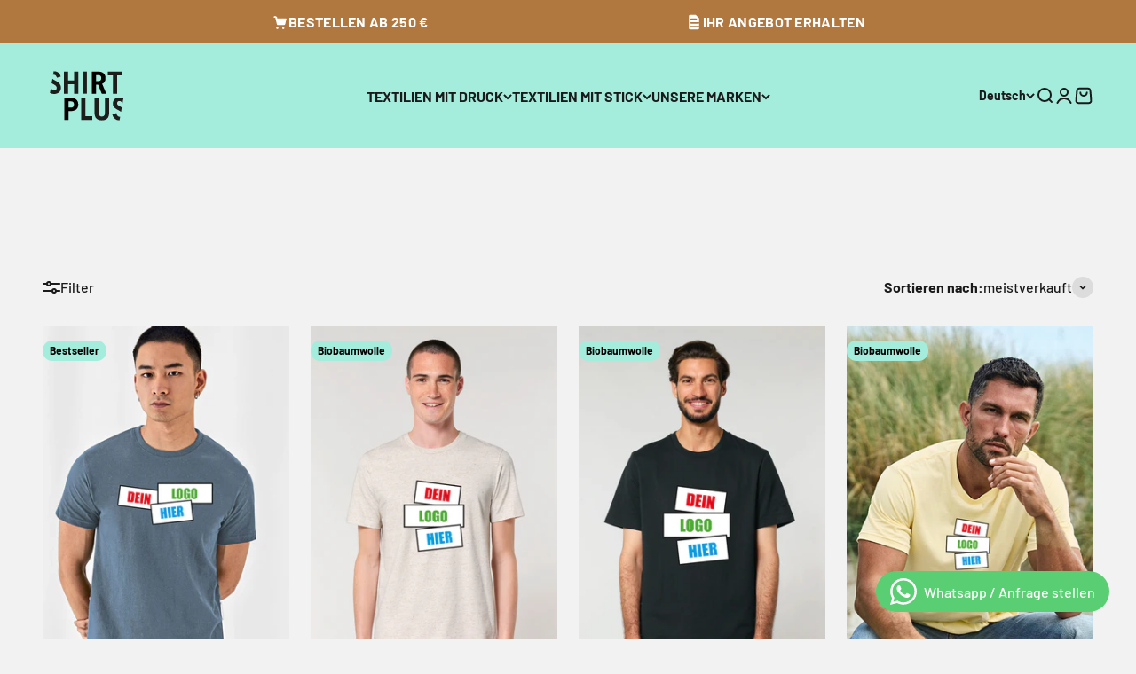

--- FILE ---
content_type: text/html; charset=utf-8
request_url: https://shirtplus.net/collections/bestseller
body_size: 86986
content:
<!doctype html>

<html lang="de" dir="ltr">
  <head>
    <meta charset="utf-8">
    <meta name="viewport" content="width=device-width, initial-scale=1.0, height=device-height, minimum-scale=1.0, maximum-scale=1.0">
    <meta name="theme-color" content="#a4eddd">

    <title>Bestseller</title><link rel="canonical" href="https://shirtplus.net/collections/bestseller"><link rel="shortcut icon" href="//shirtplus.net/cdn/shop/files/favicon_2x_09f9eaef-5802-47a3-9b3b-b0a582994170.png?v=1677169540&width=96">
      <link rel="apple-touch-icon" href="//shirtplus.net/cdn/shop/files/favicon_2x_09f9eaef-5802-47a3-9b3b-b0a582994170.png?v=1677169540&width=180"><link rel="preconnect" href="https://cdn.shopify.com">
    <link rel="preconnect" href="https://fonts.shopifycdn.com" crossorigin>
    <link rel="dns-prefetch" href="https://productreviews.shopifycdn.com"><link rel="preload" href="//shirtplus.net/cdn/fonts/barlow/barlow_n7.691d1d11f150e857dcbc1c10ef03d825bc378d81.woff2" as="font" type="font/woff2" crossorigin><link rel="preload" href="//shirtplus.net/cdn/fonts/barlow/barlow_n5.a193a1990790eba0cc5cca569d23799830e90f07.woff2" as="font" type="font/woff2" crossorigin><meta property="og:type" content="website">
  <meta property="og:title" content="Bestseller"><meta property="og:image" content="http://shirtplus.net/cdn/shop/files/textildruck-muenchen-t-shirt-mit-Logo-drucken-guenstig-online.webp?v=1750407608&width=2048">
  <meta property="og:image:secure_url" content="https://shirtplus.net/cdn/shop/files/textildruck-muenchen-t-shirt-mit-Logo-drucken-guenstig-online.webp?v=1750407608&width=2048">
  <meta property="og:image:width" content="1400">
  <meta property="og:image:height" content="933"><meta property="og:url" content="https://shirtplus.net/collections/bestseller">
<meta property="og:site_name" content="SHIRTPLUS"><meta name="twitter:card" content="summary"><meta name="twitter:title" content="Bestseller">
  <meta name="twitter:description" content=""><meta name="twitter:image" content="https://shirtplus.net/cdn/shop/files/textildruck-muenchen-t-shirt-mit-Logo-drucken-guenstig-online.webp?crop=center&height=1200&v=1750407608&width=1200">
  <meta name="twitter:image:alt" content=""><script async crossorigin fetchpriority="high" src="/cdn/shopifycloud/importmap-polyfill/es-modules-shim.2.4.0.js"></script>
<script type="application/ld+json">
  {
    "@context": "https://schema.org",
    "@type": "BreadcrumbList",
    "itemListElement": [{
        "@type": "ListItem",
        "position": 1,
        "name": "Home",
        "item": "https://shirtplus.net"
      },{
            "@type": "ListItem",
            "position": 2,
            "name": "Bestseller",
            "item": "https://shirtplus.net/collections/bestseller"
          }]
  }
</script><style>/* Typography (heading) */
  @font-face {
  font-family: Barlow;
  font-weight: 700;
  font-style: normal;
  font-display: fallback;
  src: url("//shirtplus.net/cdn/fonts/barlow/barlow_n7.691d1d11f150e857dcbc1c10ef03d825bc378d81.woff2") format("woff2"),
       url("//shirtplus.net/cdn/fonts/barlow/barlow_n7.4fdbb1cb7da0e2c2f88492243ffa2b4f91924840.woff") format("woff");
}

@font-face {
  font-family: Barlow;
  font-weight: 700;
  font-style: italic;
  font-display: fallback;
  src: url("//shirtplus.net/cdn/fonts/barlow/barlow_i7.50e19d6cc2ba5146fa437a5a7443c76d5d730103.woff2") format("woff2"),
       url("//shirtplus.net/cdn/fonts/barlow/barlow_i7.47e9f98f1b094d912e6fd631cc3fe93d9f40964f.woff") format("woff");
}

/* Typography (body) */
  @font-face {
  font-family: Barlow;
  font-weight: 500;
  font-style: normal;
  font-display: fallback;
  src: url("//shirtplus.net/cdn/fonts/barlow/barlow_n5.a193a1990790eba0cc5cca569d23799830e90f07.woff2") format("woff2"),
       url("//shirtplus.net/cdn/fonts/barlow/barlow_n5.ae31c82169b1dc0715609b8cc6a610b917808358.woff") format("woff");
}

@font-face {
  font-family: Barlow;
  font-weight: 500;
  font-style: italic;
  font-display: fallback;
  src: url("//shirtplus.net/cdn/fonts/barlow/barlow_i5.714d58286997b65cd479af615cfa9bb0a117a573.woff2") format("woff2"),
       url("//shirtplus.net/cdn/fonts/barlow/barlow_i5.0120f77e6447d3b5df4bbec8ad8c2d029d87fb21.woff") format("woff");
}

@font-face {
  font-family: Barlow;
  font-weight: 700;
  font-style: normal;
  font-display: fallback;
  src: url("//shirtplus.net/cdn/fonts/barlow/barlow_n7.691d1d11f150e857dcbc1c10ef03d825bc378d81.woff2") format("woff2"),
       url("//shirtplus.net/cdn/fonts/barlow/barlow_n7.4fdbb1cb7da0e2c2f88492243ffa2b4f91924840.woff") format("woff");
}

@font-face {
  font-family: Barlow;
  font-weight: 700;
  font-style: italic;
  font-display: fallback;
  src: url("//shirtplus.net/cdn/fonts/barlow/barlow_i7.50e19d6cc2ba5146fa437a5a7443c76d5d730103.woff2") format("woff2"),
       url("//shirtplus.net/cdn/fonts/barlow/barlow_i7.47e9f98f1b094d912e6fd631cc3fe93d9f40964f.woff") format("woff");
}

:root {
    /**
     * ---------------------------------------------------------------------
     * SPACING VARIABLES
     *
     * We are using a spacing inspired from frameworks like Tailwind CSS.
     * ---------------------------------------------------------------------
     */
    --spacing-0-5: 0.125rem; /* 2px */
    --spacing-1: 0.25rem; /* 4px */
    --spacing-1-5: 0.375rem; /* 6px */
    --spacing-2: 0.5rem; /* 8px */
    --spacing-2-5: 0.625rem; /* 10px */
    --spacing-3: 0.75rem; /* 12px */
    --spacing-3-5: 0.875rem; /* 14px */
    --spacing-4: 1rem; /* 16px */
    --spacing-4-5: 1.125rem; /* 18px */
    --spacing-5: 1.25rem; /* 20px */
    --spacing-5-5: 1.375rem; /* 22px */
    --spacing-6: 1.5rem; /* 24px */
    --spacing-6-5: 1.625rem; /* 26px */
    --spacing-7: 1.75rem; /* 28px */
    --spacing-7-5: 1.875rem; /* 30px */
    --spacing-8: 2rem; /* 32px */
    --spacing-8-5: 2.125rem; /* 34px */
    --spacing-9: 2.25rem; /* 36px */
    --spacing-9-5: 2.375rem; /* 38px */
    --spacing-10: 2.5rem; /* 40px */
    --spacing-11: 2.75rem; /* 44px */
    --spacing-12: 3rem; /* 48px */
    --spacing-14: 3.5rem; /* 56px */
    --spacing-16: 4rem; /* 64px */
    --spacing-18: 4.5rem; /* 72px */
    --spacing-20: 5rem; /* 80px */
    --spacing-24: 6rem; /* 96px */
    --spacing-28: 7rem; /* 112px */
    --spacing-32: 8rem; /* 128px */
    --spacing-36: 9rem; /* 144px */
    --spacing-40: 10rem; /* 160px */
    --spacing-44: 11rem; /* 176px */
    --spacing-48: 12rem; /* 192px */
    --spacing-52: 13rem; /* 208px */
    --spacing-56: 14rem; /* 224px */
    --spacing-60: 15rem; /* 240px */
    --spacing-64: 16rem; /* 256px */
    --spacing-72: 18rem; /* 288px */
    --spacing-80: 20rem; /* 320px */
    --spacing-96: 24rem; /* 384px */

    /* Container */
    --container-max-width: 1600px;
    --container-narrow-max-width: 1350px;
    --container-gutter: var(--spacing-5);
    --section-outer-spacing-block: var(--spacing-12);
    --section-inner-max-spacing-block: var(--spacing-10);
    --section-inner-spacing-inline: var(--container-gutter);
    --section-stack-spacing-block: var(--spacing-8);

    /* Grid gutter */
    --grid-gutter: var(--spacing-5);

    /* Product list settings */
    --product-list-row-gap: var(--spacing-8);
    --product-list-column-gap: var(--grid-gutter);

    /* Form settings */
    --input-gap: var(--spacing-2);
    --input-height: 2.625rem;
    --input-padding-inline: var(--spacing-4);

    /* Other sizes */
    --sticky-area-height: calc(var(--sticky-announcement-bar-enabled, 0) * var(--announcement-bar-height, 0px) + var(--sticky-header-enabled, 0) * var(--header-height, 0px));

    /* RTL support */
    --transform-logical-flip: 1;
    --transform-origin-start: left;
    --transform-origin-end: right;

    /**
     * ---------------------------------------------------------------------
     * TYPOGRAPHY
     * ---------------------------------------------------------------------
     */

    /* Font properties */
    --heading-font-family: Barlow, sans-serif;
    --heading-font-weight: 700;
    --heading-font-style: normal;
    --heading-text-transform: uppercase;
    --heading-letter-spacing: -0.02em;
    --text-font-family: Barlow, sans-serif;
    --text-font-weight: 500;
    --text-font-style: normal;
    --text-letter-spacing: 0.0em;

    /* Font sizes */
    --text-h0: 2.5rem;
    --text-h1: 1.75rem;
    --text-h2: 1.5rem;
    --text-h3: 1.375rem;
    --text-h4: 1.125rem;
    --text-h5: 1.125rem;
    --text-h6: 1rem;
    --text-xs: 0.6875rem;
    --text-sm: 0.75rem;
    --text-base: 0.875rem;
    --text-lg: 1.125rem;

    /**
     * ---------------------------------------------------------------------
     * COLORS
     * ---------------------------------------------------------------------
     */

    /* Color settings */--accent: 0 0 0;
    --text-primary: 26 26 26;
    --background-primary: 242 242 242;
    --dialog-background: 255 255 255;
    --border-color: var(--text-color, var(--text-primary)) / 0.12;

    /* Button colors */
    --button-background-primary: 0 0 0;
    --button-text-primary: 255 255 255;
    --button-background-secondary: 164 237 221;
    --button-text-secondary: 26 26 26;

    /* Status colors */
    --success-background: 224 244 232;
    --success-text: 0 163 65;
    --warning-background: 255 246 233;
    --warning-text: 255 183 74;
    --error-background: 254 231 231;
    --error-text: 248 58 58;

    /* Product colors */
    --on-sale-text: 248 58 58;
    --on-sale-badge-background: 248 58 58;
    --on-sale-badge-text: 255 255 255;
    --sold-out-badge-background: 0 0 0;
    --sold-out-badge-text: 255 255 255;
    --primary-badge-background: 164 237 221;
    --primary-badge-text: 0 0 0;
    --star-color: 255 183 74;
    --product-card-background: 255 255 255;
    --product-card-text: 26 26 26;

    /* Header colors */
    --header-background: 164 237 221;
    --header-text: 26 26 26;

    /* Footer colors */
    --footer-background: 255 255 255;
    --footer-text: 26 26 26;

    /* Rounded variables (used for border radius) */
    --rounded-xs: 0.25rem;
    --rounded-sm: 0.375rem;
    --rounded: 0.75rem;
    --rounded-lg: 1.5rem;
    --rounded-full: 9999px;

    --rounded-button: 3.75rem;
    --rounded-input: 0.5rem;

    /* Box shadow */
    --shadow-sm: 0 2px 8px rgb(var(--text-primary) / 0.1);
    --shadow: 0 5px 15px rgb(var(--text-primary) / 0.1);
    --shadow-md: 0 5px 30px rgb(var(--text-primary) / 0.1);
    --shadow-block: 0px 18px 50px rgb(var(--text-primary) / 0.1);

    /**
     * ---------------------------------------------------------------------
     * OTHER
     * ---------------------------------------------------------------------
     */

    --stagger-products-reveal-opacity: 0;
    --cursor-close-svg-url: url(//shirtplus.net/cdn/shop/t/87/assets/cursor-close.svg?v=147174565022153725511757095855);
    --cursor-zoom-in-svg-url: url(//shirtplus.net/cdn/shop/t/87/assets/cursor-zoom-in.svg?v=154953035094101115921757095854);
    --cursor-zoom-out-svg-url: url(//shirtplus.net/cdn/shop/t/87/assets/cursor-zoom-out.svg?v=16155520337305705181757095855);
    --checkmark-svg-url: url(//shirtplus.net/cdn/shop/t/87/assets/checkmark.svg?v=77552481021870063511757095854);
  }

  [dir="rtl"]:root {
    /* RTL support */
    --transform-logical-flip: -1;
    --transform-origin-start: right;
    --transform-origin-end: left;
  }

  @media screen and (min-width: 700px) {
    :root {
      /* Typography (font size) */
      --text-h0: 3.25rem;
      --text-h1: 2.25rem;
      --text-h2: 1.75rem;
      --text-h3: 1.625rem;
      --text-h4: 1.25rem;
      --text-h5: 1.25rem;
      --text-h6: 1.125rem;

      --text-xs: 0.75rem;
      --text-sm: 0.875rem;
      --text-base: 1.0rem;
      --text-lg: 1.25rem;

      /* Spacing */
      --container-gutter: 2rem;
      --section-outer-spacing-block: var(--spacing-16);
      --section-inner-max-spacing-block: var(--spacing-12);
      --section-inner-spacing-inline: var(--spacing-12);
      --section-stack-spacing-block: var(--spacing-12);

      /* Grid gutter */
      --grid-gutter: var(--spacing-6);

      /* Product list settings */
      --product-list-row-gap: var(--spacing-12);

      /* Form settings */
      --input-gap: 1rem;
      --input-height: 3.125rem;
      --input-padding-inline: var(--spacing-5);
    }
  }

  @media screen and (min-width: 1000px) {
    :root {
      /* Spacing settings */
      --container-gutter: var(--spacing-12);
      --section-outer-spacing-block: var(--spacing-18);
      --section-inner-max-spacing-block: var(--spacing-16);
      --section-inner-spacing-inline: var(--spacing-16);
      --section-stack-spacing-block: var(--spacing-12);
    }
  }

  @media screen and (min-width: 1150px) {
    :root {
      /* Spacing settings */
      --container-gutter: var(--spacing-12);
      --section-outer-spacing-block: var(--spacing-20);
      --section-inner-max-spacing-block: var(--spacing-16);
      --section-inner-spacing-inline: var(--spacing-16);
      --section-stack-spacing-block: var(--spacing-12);
    }
  }

  @media screen and (min-width: 1400px) {
    :root {
      /* Typography (font size) */
      --text-h0: 4rem;
      --text-h1: 3rem;
      --text-h2: 2.5rem;
      --text-h3: 1.75rem;
      --text-h4: 1.5rem;
      --text-h5: 1.25rem;
      --text-h6: 1.25rem;

      --section-outer-spacing-block: var(--spacing-24);
      --section-inner-max-spacing-block: var(--spacing-18);
      --section-inner-spacing-inline: var(--spacing-18);
    }
  }

  @media screen and (min-width: 1600px) {
    :root {
      --section-outer-spacing-block: var(--spacing-24);
      --section-inner-max-spacing-block: var(--spacing-20);
      --section-inner-spacing-inline: var(--spacing-20);
    }
  }

  /**
   * ---------------------------------------------------------------------
   * LIQUID DEPENDANT CSS
   *
   * Our main CSS is Liquid free, but some very specific features depend on
   * theme settings, so we have them here
   * ---------------------------------------------------------------------
   */@media screen and (pointer: fine) {
        .button:not([disabled]):hover, .btn:not([disabled]):hover, .shopify-payment-button__button--unbranded:not([disabled]):hover {
          --button-background-opacity: 0.85;
        }

        .button--subdued:not([disabled]):hover {
          --button-background: var(--text-color) / .05 !important;
        }
      }</style><script>
  // This allows to expose several variables to the global scope, to be used in scripts
  window.themeVariables = {
    settings: {
      showPageTransition: null,
      staggerProductsApparition: true,
      reduceDrawerAnimation: false,
      reduceMenuAnimation: false,
      headingApparition: "fade",
      pageType: "collection",
      moneyFormat: "\u003cspan class=transcy-money\u003e{{amount_with_comma_separator}} €\u003c\/span\u003e",
      moneyWithCurrencyFormat: "\u003cspan class=transcy-money\u003e{{amount_with_comma_separator}} €\u003c\/span\u003e",
      currencyCodeEnabled: false,
      cartType: "popover",
      showDiscount: true,
      discountMode: "saving",
      pageBackground: "#f2f2f2",
      textColor: "#1a1a1a"
    },

    strings: {
      accessibilityClose: "Schließen",
      accessibilityNext: "Vor",
      accessibilityPrevious: "Zurück",
      closeGallery: "Galerie schließen",
      zoomGallery: "Bild vergrößern",
      errorGallery: "Bild kann nicht geladen werden",
      searchNoResults: "Keine Treffer",
      addOrderNote: "Bestellhinweis hinzufügen",
      editOrderNote: "Bestellhinweis bearbeiten",
      shippingEstimatorNoResults: "Tut uns leid, aber wir verschicken leider nicht an deine Adresse.",
      shippingEstimatorOneResult: "Für deine Adresse gibt es einen Versandtarif:",
      shippingEstimatorMultipleResults: "Für deine Adresse gibt es mehrere Versandtarife:",
      shippingEstimatorError: "Beim Berechnen der Versandkosten ist ein Fehler aufgetreten:"
    },

    breakpoints: {
      'sm': 'screen and (min-width: 700px)',
      'md': 'screen and (min-width: 1000px)',
      'lg': 'screen and (min-width: 1150px)',
      'xl': 'screen and (min-width: 1400px)',

      'sm-max': 'screen and (max-width: 699px)',
      'md-max': 'screen and (max-width: 999px)',
      'lg-max': 'screen and (max-width: 1149px)',
      'xl-max': 'screen and (max-width: 1399px)'
    }
  };

  // For detecting native share
  document.documentElement.classList.add(`native-share--${navigator.share ? 'enabled' : 'disabled'}`);</script><script type="importmap">{
        "imports": {
          "vendor": "//shirtplus.net/cdn/shop/t/87/assets/vendor.min.js?v=166563502121812900551757095812",
          "theme": "//shirtplus.net/cdn/shop/t/87/assets/theme.js?v=73560224524084104571757095812",
          "photoswipe": "//shirtplus.net/cdn/shop/t/87/assets/photoswipe.min.js?v=13374349288281597431757095812"
        }
      }
    </script>

    <script type="module" src="//shirtplus.net/cdn/shop/t/87/assets/vendor.min.js?v=166563502121812900551757095812"></script>
    <script type="module" src="//shirtplus.net/cdn/shop/t/87/assets/theme.js?v=73560224524084104571757095812"></script>

    <script>window.performance && window.performance.mark && window.performance.mark('shopify.content_for_header.start');</script><meta name="google-site-verification" content="WCMphdEAZp0LJAAaDPLE5dwI_nUT3Q5LerpJEmL3Ht0">
<meta id="shopify-digital-wallet" name="shopify-digital-wallet" content="/55594090791/digital_wallets/dialog">
<meta name="shopify-checkout-api-token" content="cd477dbfbb09abeca35d358847cca3f4">
<meta id="in-context-paypal-metadata" data-shop-id="55594090791" data-venmo-supported="false" data-environment="production" data-locale="de_DE" data-paypal-v4="true" data-currency="EUR">
<link rel="alternate" type="application/atom+xml" title="Feed" href="/collections/bestseller.atom" />
<link rel="alternate" hreflang="x-default" href="https://shirtplus.net/collections/bestseller">
<link rel="alternate" hreflang="en" href="https://shirtplus.net/en/collections/bestseller">
<link rel="alternate" type="application/json+oembed" href="https://shirtplus.net/collections/bestseller.oembed">
<script async="async" src="/checkouts/internal/preloads.js?locale=de-DE"></script>
<script id="apple-pay-shop-capabilities" type="application/json">{"shopId":55594090791,"countryCode":"DE","currencyCode":"EUR","merchantCapabilities":["supports3DS"],"merchantId":"gid:\/\/shopify\/Shop\/55594090791","merchantName":"SHIRTPLUS","requiredBillingContactFields":["postalAddress","email"],"requiredShippingContactFields":["postalAddress","email"],"shippingType":"shipping","supportedNetworks":["visa","maestro","masterCard","amex"],"total":{"type":"pending","label":"SHIRTPLUS","amount":"1.00"},"shopifyPaymentsEnabled":true,"supportsSubscriptions":true}</script>
<script id="shopify-features" type="application/json">{"accessToken":"cd477dbfbb09abeca35d358847cca3f4","betas":["rich-media-storefront-analytics"],"domain":"shirtplus.net","predictiveSearch":true,"shopId":55594090791,"locale":"de"}</script>
<script>var Shopify = Shopify || {};
Shopify.shop = "shirtplus1.myshopify.com";
Shopify.locale = "de";
Shopify.currency = {"active":"EUR","rate":"1.0"};
Shopify.country = "DE";
Shopify.theme = {"name":"Aktualisierte Kopie von Aktuell","id":183065084230,"schema_name":"Impact","schema_version":"6.10.0","theme_store_id":1190,"role":"main"};
Shopify.theme.handle = "null";
Shopify.theme.style = {"id":null,"handle":null};
Shopify.cdnHost = "shirtplus.net/cdn";
Shopify.routes = Shopify.routes || {};
Shopify.routes.root = "/";</script>
<script type="module">!function(o){(o.Shopify=o.Shopify||{}).modules=!0}(window);</script>
<script>!function(o){function n(){var o=[];function n(){o.push(Array.prototype.slice.apply(arguments))}return n.q=o,n}var t=o.Shopify=o.Shopify||{};t.loadFeatures=n(),t.autoloadFeatures=n()}(window);</script>
<script id="shop-js-analytics" type="application/json">{"pageType":"collection"}</script>
<script defer="defer" async type="module" src="//shirtplus.net/cdn/shopifycloud/shop-js/modules/v2/client.init-shop-cart-sync_BnV6Aryc.de.esm.js"></script>
<script defer="defer" async type="module" src="//shirtplus.net/cdn/shopifycloud/shop-js/modules/v2/chunk.common_Cf6kPQmv.esm.js"></script>
<script type="module">
  await import("//shirtplus.net/cdn/shopifycloud/shop-js/modules/v2/client.init-shop-cart-sync_BnV6Aryc.de.esm.js");
await import("//shirtplus.net/cdn/shopifycloud/shop-js/modules/v2/chunk.common_Cf6kPQmv.esm.js");

  window.Shopify.SignInWithShop?.initShopCartSync?.({"fedCMEnabled":true,"windoidEnabled":true});

</script>
<script>(function() {
  var isLoaded = false;
  function asyncLoad() {
    if (isLoaded) return;
    isLoaded = true;
    var urls = ["\/\/d1liekpayvooaz.cloudfront.net\/apps\/uploadery\/uploadery.js?shop=shirtplus1.myshopify.com"];
    for (var i = 0; i < urls.length; i++) {
      var s = document.createElement('script');
      s.type = 'text/javascript';
      s.async = true;
      s.src = urls[i];
      var x = document.getElementsByTagName('script')[0];
      x.parentNode.insertBefore(s, x);
    }
  };
  if(window.attachEvent) {
    window.attachEvent('onload', asyncLoad);
  } else {
    window.addEventListener('load', asyncLoad, false);
  }
})();</script>
<script id="__st">var __st={"a":55594090791,"offset":3600,"reqid":"62e1f16c-be31-4d26-9627-45874dc836bd-1762072118","pageurl":"shirtplus.net\/collections\/bestseller","u":"edc33bf918cf","p":"collection","rtyp":"collection","rid":622595735878};</script>
<script>window.ShopifyPaypalV4VisibilityTracking = true;</script>
<script id="captcha-bootstrap">!function(){'use strict';const t='contact',e='account',n='new_comment',o=[[t,t],['blogs',n],['comments',n],[t,'customer']],c=[[e,'customer_login'],[e,'guest_login'],[e,'recover_customer_password'],[e,'create_customer']],r=t=>t.map((([t,e])=>`form[action*='/${t}']:not([data-nocaptcha='true']) input[name='form_type'][value='${e}']`)).join(','),a=t=>()=>t?[...document.querySelectorAll(t)].map((t=>t.form)):[];function s(){const t=[...o],e=r(t);return a(e)}const i='password',u='form_key',d=['recaptcha-v3-token','g-recaptcha-response','h-captcha-response',i],f=()=>{try{return window.sessionStorage}catch{return}},m='__shopify_v',_=t=>t.elements[u];function p(t,e,n=!1){try{const o=window.sessionStorage,c=JSON.parse(o.getItem(e)),{data:r}=function(t){const{data:e,action:n}=t;return t[m]||n?{data:e,action:n}:{data:t,action:n}}(c);for(const[e,n]of Object.entries(r))t.elements[e]&&(t.elements[e].value=n);n&&o.removeItem(e)}catch(o){console.error('form repopulation failed',{error:o})}}const l='form_type',E='cptcha';function T(t){t.dataset[E]=!0}const w=window,h=w.document,L='Shopify',v='ce_forms',y='captcha';let A=!1;((t,e)=>{const n=(g='f06e6c50-85a8-45c8-87d0-21a2b65856fe',I='https://cdn.shopify.com/shopifycloud/storefront-forms-hcaptcha/ce_storefront_forms_captcha_hcaptcha.v1.5.2.iife.js',D={infoText:'Durch hCaptcha geschützt',privacyText:'Datenschutz',termsText:'Allgemeine Geschäftsbedingungen'},(t,e,n)=>{const o=w[L][v],c=o.bindForm;if(c)return c(t,g,e,D).then(n);var r;o.q.push([[t,g,e,D],n]),r=I,A||(h.body.append(Object.assign(h.createElement('script'),{id:'captcha-provider',async:!0,src:r})),A=!0)});var g,I,D;w[L]=w[L]||{},w[L][v]=w[L][v]||{},w[L][v].q=[],w[L][y]=w[L][y]||{},w[L][y].protect=function(t,e){n(t,void 0,e),T(t)},Object.freeze(w[L][y]),function(t,e,n,w,h,L){const[v,y,A,g]=function(t,e,n){const i=e?o:[],u=t?c:[],d=[...i,...u],f=r(d),m=r(i),_=r(d.filter((([t,e])=>n.includes(e))));return[a(f),a(m),a(_),s()]}(w,h,L),I=t=>{const e=t.target;return e instanceof HTMLFormElement?e:e&&e.form},D=t=>v().includes(t);t.addEventListener('submit',(t=>{const e=I(t);if(!e)return;const n=D(e)&&!e.dataset.hcaptchaBound&&!e.dataset.recaptchaBound,o=_(e),c=g().includes(e)&&(!o||!o.value);(n||c)&&t.preventDefault(),c&&!n&&(function(t){try{if(!f())return;!function(t){const e=f();if(!e)return;const n=_(t);if(!n)return;const o=n.value;o&&e.removeItem(o)}(t);const e=Array.from(Array(32),(()=>Math.random().toString(36)[2])).join('');!function(t,e){_(t)||t.append(Object.assign(document.createElement('input'),{type:'hidden',name:u})),t.elements[u].value=e}(t,e),function(t,e){const n=f();if(!n)return;const o=[...t.querySelectorAll(`input[type='${i}']`)].map((({name:t})=>t)),c=[...d,...o],r={};for(const[a,s]of new FormData(t).entries())c.includes(a)||(r[a]=s);n.setItem(e,JSON.stringify({[m]:1,action:t.action,data:r}))}(t,e)}catch(e){console.error('failed to persist form',e)}}(e),e.submit())}));const S=(t,e)=>{t&&!t.dataset[E]&&(n(t,e.some((e=>e===t))),T(t))};for(const o of['focusin','change'])t.addEventListener(o,(t=>{const e=I(t);D(e)&&S(e,y())}));const B=e.get('form_key'),M=e.get(l),P=B&&M;t.addEventListener('DOMContentLoaded',(()=>{const t=y();if(P)for(const e of t)e.elements[l].value===M&&p(e,B);[...new Set([...A(),...v().filter((t=>'true'===t.dataset.shopifyCaptcha))])].forEach((e=>S(e,t)))}))}(h,new URLSearchParams(w.location.search),n,t,e,['guest_login'])})(!0,!0)}();</script>
<script integrity="sha256-52AcMU7V7pcBOXWImdc/TAGTFKeNjmkeM1Pvks/DTgc=" data-source-attribution="shopify.loadfeatures" defer="defer" src="//shirtplus.net/cdn/shopifycloud/storefront/assets/storefront/load_feature-81c60534.js" crossorigin="anonymous"></script>
<script data-source-attribution="shopify.dynamic_checkout.dynamic.init">var Shopify=Shopify||{};Shopify.PaymentButton=Shopify.PaymentButton||{isStorefrontPortableWallets:!0,init:function(){window.Shopify.PaymentButton.init=function(){};var t=document.createElement("script");t.src="https://shirtplus.net/cdn/shopifycloud/portable-wallets/latest/portable-wallets.de.js",t.type="module",document.head.appendChild(t)}};
</script>
<script data-source-attribution="shopify.dynamic_checkout.buyer_consent">
  function portableWalletsHideBuyerConsent(e){var t=document.getElementById("shopify-buyer-consent"),n=document.getElementById("shopify-subscription-policy-button");t&&n&&(t.classList.add("hidden"),t.setAttribute("aria-hidden","true"),n.removeEventListener("click",e))}function portableWalletsShowBuyerConsent(e){var t=document.getElementById("shopify-buyer-consent"),n=document.getElementById("shopify-subscription-policy-button");t&&n&&(t.classList.remove("hidden"),t.removeAttribute("aria-hidden"),n.addEventListener("click",e))}window.Shopify?.PaymentButton&&(window.Shopify.PaymentButton.hideBuyerConsent=portableWalletsHideBuyerConsent,window.Shopify.PaymentButton.showBuyerConsent=portableWalletsShowBuyerConsent);
</script>
<script data-source-attribution="shopify.dynamic_checkout.cart.bootstrap">document.addEventListener("DOMContentLoaded",(function(){function t(){return document.querySelector("shopify-accelerated-checkout-cart, shopify-accelerated-checkout")}if(t())Shopify.PaymentButton.init();else{new MutationObserver((function(e,n){t()&&(Shopify.PaymentButton.init(),n.disconnect())})).observe(document.body,{childList:!0,subtree:!0})}}));
</script>
<script id='scb4127' type='text/javascript' async='' src='https://shirtplus.net/cdn/shopifycloud/privacy-banner/storefront-banner.js'></script><link id="shopify-accelerated-checkout-styles" rel="stylesheet" media="screen" href="https://shirtplus.net/cdn/shopifycloud/portable-wallets/latest/accelerated-checkout-backwards-compat.css" crossorigin="anonymous">
<style id="shopify-accelerated-checkout-cart">
        #shopify-buyer-consent {
  margin-top: 1em;
  display: inline-block;
  width: 100%;
}

#shopify-buyer-consent.hidden {
  display: none;
}

#shopify-subscription-policy-button {
  background: none;
  border: none;
  padding: 0;
  text-decoration: underline;
  font-size: inherit;
  cursor: pointer;
}

#shopify-subscription-policy-button::before {
  box-shadow: none;
}

      </style>

<script>window.performance && window.performance.mark && window.performance.mark('shopify.content_for_header.end');</script>
<link href="//shirtplus.net/cdn/shop/t/87/assets/theme.css?v=142966906723251048711757095812" rel="stylesheet" type="text/css" media="all" /><!-- BEGIN app block: shopify://apps/avis-product-options/blocks/avisplus-product-options/e076618e-4c9c-447f-ad6d-4f1577799c29 -->


<script>
    window.apo_js_loaded={options:!1,style_collection:!1,style_product:!1,minicart:!1};
    window.ap_front_settings = {
      root_api:"https://apo-api.avisplus.io/",
      check_on: {add_to_cart: false, check_out: false},
      page_type: "collection",
      shop_id: "55594090791",
      money_format: "<span class=transcy-money>{{amount_with_comma_separator}} €</span>",
      money_with_currency_format: "<span class=transcy-money>{{amount_with_comma_separator}} €</span>",
      icon_tooltip: "https://cdn.shopify.com/extensions/019a4299-0630-7618-bc86-1b9d4fa90b20/avis-options-v1.7.111.22/assets/tooltip.svg",
      currency_code: '',
      url_jquery: "https://cdn.shopify.com/extensions/019a4299-0630-7618-bc86-1b9d4fa90b20/avis-options-v1.7.111.22/assets/jquery-3.6.0.min.js",
      theme_name: "",
      customer: null ,
      customer_order_count: ``,
      curCountryCode: `DE`,
      url_css_date: "https://cdn.shopify.com/extensions/019a4299-0630-7618-bc86-1b9d4fa90b20/avis-options-v1.7.111.22/assets/apo-date.min.css",
      url_css_main_v1: "https://cdn.shopify.com/extensions/019a4299-0630-7618-bc86-1b9d4fa90b20/avis-options-v1.7.111.22/assets/apo-product-options_v1.min.css",
      url_css_main_v2: "https://cdn.shopify.com/extensions/019a4299-0630-7618-bc86-1b9d4fa90b20/avis-options-v1.7.111.22/assets/apo-product-options_v2.min.css",
      joinAddCharge: "|",
      product_info: {
        product: null,
        product_id: ``,
        collections: []
      },
    };
  window.avisConfigs = window.ap_front_settings;window.ap_front_settings.config = {};
    window.ap_front_settings.config.app_v = 'v2,v3,v3';
    window.apoThemeConfigs = null;
    window.ap_front_settings.config["optionset"]=[];
    window.apoOptionLocales = {options:null, config: null, version: "2025-01", avisOptions:{}, avisSettings:{}, locale:"de"};
    window.apoOptionLocales.convertLocales = function (locale) {
        var localeUpper = locale.toUpperCase();
        return ["PT-BR","PT-PT", "ZH-CN","ZH-TW"].includes(localeUpper) ? localeUpper.replace("-", "_") : localeUpper.match(/^[a-zA-Z]{2}-[a-zA-Z]{2}$/) ? localeUpper.substring(0, 2) : localeUpper;
    };var styleOptions = [];
    var avisListLocales = {};
    var listKeyMeta = [];
    var AvisOptionsData = AvisOptionsData || {};
        window.ap_front_settings.config['config_app'] =  {"enabled":"true","is_design_v2":false,"show_cart_discount":"false","shop_id":"55594090791","text_price_add":"Selection will add {price_add} to the price","text_customization_cost_for":"Customization Cost for","text_alert_text_input":"Please fill out this field before adding this item to cart","text_alert_number_input":"Please fill out this field before adding this item to cart","text_alert_checkbox_radio_swatches_input":"Please select your options before adding this item to cart","text_alert_text_select":"Please select an option before adding this item to cart","dynamic_checkout_notification":"This product cannot be purchased using this checkout method. Please add the item to cart, then proceed to checkout from the cart.","text_alert_switch":"Please confirm your options status before adding this item to cart","text_alert_color_picker":"Please add your personalized color before adding this item to cart","text_alert_validate_phone":"Invalid phone number","text_alert_validate_email":"Invalid email format","text_alert_validate_only_letters":"Please enter only letters before adding this item to cart","text_alert_validate_only_letters_number":"Please enter only letters and numbers before adding this item to cart","text_alert_validate_file":"","text_file_upload_button":"Choose File","text_alert_file_upload":"Please upload file before adding this item to cart","text_alert_min_file_upload":"","text_alert_max_file_upload":"","customize_alert_required_min_selections":"Please select at least {min_selections} option(s) before adding this item to cart","customize_alert_required_min_quantity":"Please select at least {min_quantity} item(s) before adding this item to cart","customize_alert_required_min_characters":"Please enter at least {min_length} letters before adding this item to cart","text_customization_notification_min_characters":"Type at least {min_length} characters","text_customization_notification_min_quantity":"Selected {selected_quantity} item(s). Please select at least {min_total_quantity} item(s)","text_customization_notification_max_quantity":"Selected {selected_quantity} out of {max_total_quantity} item(s)","text_edit_options_cart":"Edit options","text_cancel_edit_options_cart":"Cancel","text_save_changes_edit_options_cart":"Save changes","show_watermark_on_product_page":false,"use_css_version":"v2","customize_options":{"general":{"option_title_color":{"color":"theme","with_theme_default":true,"default_value":"#000"},"tooltip_help_text_color":{"color":"default","with_theme_default":false,"default_value":"#000"},"below_help_text_color":{"color":"theme","with_theme_default":true,"default_value":"#000"},"variant_title_color":{"color":"theme","with_theme_default":true,"default_value":"#000"},"option_box_bg_color":{"color":"transparent","with_theme_default":true,"default_value":"#fff"},"option_box_border_color":{"color":"transparent","with_theme_default":true,"default_value":"#fff"},"option_title_bold":true,"option_title_italic":false,"option_title_underline":false,"option_title_line_through":false,"option_variant_bold":false,"option_variant_italic":false,"option_variant_underline":false,"option_variant_line_through":false,"option_title_font_size":"18","tooltip_help_text_font_size":13,"below_help_text_font_size":14,"variant_title_font_size":14,"border_shape":"square","option_box_padding":0,"option_box_radius":4,"column_width":"default","column_width_variant":"default","column_width_variant_custom":5,"border_color":{"color":"default","with_theme_default":false,"default_value":"#a9a8a8"},"bg_color":{"color":"default","with_theme_default":false,"default_value":"#fff"},"notification_text_color":{"color":"default","with_theme_default":false,"default_value":"#000"},"add_charge_amount_color":{"color":"#A4EDDD","with_theme_default":false,"default_value":"#ad0000"}},"input_field":{"border_color":{"color":"default","with_theme_default":false,"default_value":"#e5e5e5"},"bg_color":{"color":"transparent","with_theme_default":true,"default_value":"#fff"},"input_text_color":{"color":"default","with_theme_default":false,"default_value":"#000"},"border_shape":"square","border_radius":4,"column_width":"default","input_field_box_padding":4},"radio_btn":{"default_btn_color":{"color":"#A4EDDD","with_theme_default":false,"default_value":"#ad0000"},"pill_text_selected_color":{"color":"default","with_theme_default":false,"default_value":"#fff"},"pill_text_unselected_color":{"color":"theme","with_theme_default":true,"default_value":"#000"},"pill_border_selected_color":{"color":"default","with_theme_default":false,"default_value":"#000"},"pill_border_unselected_color":{"color":"default","with_theme_default":false,"default_value":"#000"},"pill_bg_selected_color":{"color":"default","with_theme_default":false,"default_value":"#000"},"pill_bg_unselected_color":{"color":"transparent","with_theme_default":true,"default_value":"#fff"},"variant_title_color":{"color":"theme","with_theme_default":true,"default_value":"#000"},"shape":"default","border_radius":4,"column_width":"default","pill_box_padding":8,"is_check_column_variant_pc":["default"],"is_check_column_variant_mobile":["default"],"column_variant_radio_pc":2,"column_variant_radio_mobile":2},"checkbox":{"default_btn_color":{"color":"#A4EDDD","with_theme_default":false,"default_value":"#ad0000"},"pill_text_selected_color":{"color":"default","with_theme_default":false,"default_value":"#fff"},"pill_text_unselected_color":{"color":"theme","with_theme_default":true,"default_value":"#000"},"pill_border_selected_color":{"color":"default","with_theme_default":false,"default_value":"#000"},"pill_border_unselected_color":{"color":"default","with_theme_default":false,"default_value":"#000"},"pill_bg_selected_color":{"color":"default","with_theme_default":false,"default_value":"#000"},"pill_bg_unselected_color":{"color":"transparent","with_theme_default":true,"default_value":"#fff"},"variant_title_color":{"color":"theme","with_theme_default":true,"default_value":"#000"},"shape":"default","border_radius":4,"column_width":100,"pill_box_padding":8,"is_check_column_variant_pc":["default"],"is_check_column_variant_mobile":["default"],"column_variant_checkbox_pc":2,"column_variant_checkbox_mobile":2},"select":{"border_color":{"color":"default","with_theme_default":false,"default_value":"#e5e5e5"},"bg_color":{"color":"transparent","with_theme_default":true,"default_value":"#fff"},"text_color":{"color":"default","with_theme_default":false,"default_value":"#000"},"value_selected_bg_color":{"color":"transparent","with_theme_default":true,"default_value":"#dedede"},"value_selected_color":{"color":"default","with_theme_default":false,"default_value":"#000"},"placeholder_color":{"color":"default","with_theme_default":false,"default_value":"#b1b7ba"},"border_shape":"square","border_radius":4,"value_selected_border_radius":4,"value_selected_border_shape":"square","column_width":"default","swatch_shape":"square","swatch_size":1},"swatch":{"border_selected_color":{"color":"#A4EDDD","with_theme_default":false,"default_value":"#ad0000"},"border_unselected_color":{"color":"default","with_theme_default":false,"default_value":"#50505070"},"variant_title_color":{"color":"theme","with_theme_default":true,"default_value":"#000"},"tick_color":{"color":"default","with_theme_default":false,"default_value":"#fff"},"hidden_variant_title":false,"swatch_shape":"square","swatch_size":1.5,"column_width":100,"hover_image":true,"is_check_column_variant_pc":["default"],"is_check_column_variant_mobile":["default"],"column_variant_swatch_pc":2,"column_variant_swatch_mobile":2},"file":{"btn_color":{"color":"#A4EDDD","with_theme_default":false,"default_value":"#fde5e5"},"text_color":{"color":"#000000","with_theme_default":false,"default_value":"#f82020"},"column_width":"default"},"switch":{"color_switch_on":{"color":"#A4EDDD","with_theme_default":false,"default_value":"#ad0000"},"color_switch_off":{"color":"default","with_theme_default":false,"default_value":"#cccccc"},"slider_round_color":{"color":"default","with_theme_default":false,"default_value":"#ffffff"}},"discount":{"border_color":{"color":"default","with_theme_default":false,"default_value":"#d5d5d5"},"bg_color":{"color":"default","with_theme_default":false,"default_value":"#fff"},"text_color":{"color":"default","with_theme_default":false,"default_value":"#000"},"focus_border_color":{"color":"default","with_theme_default":false,"default_value":"#1878b9"},"focus_bg_color":{"color":"default","with_theme_default":false,"default_value":"#fff"},"btn_bg_color":{"color":"default","with_theme_default":false,"default_value":"#1878b9"},"btn_text_color":{"color":"default","with_theme_default":false,"default_value":"#fff"}},"button":{"default_btn_color":{"color":"default","with_theme_default":false,"default_value":"#ad0000"},"pill_text_selected_color":{"color":"default","with_theme_default":false,"default_value":"#fff"},"pill_text_unselected_color":{"color":"theme","with_theme_default":true,"default_value":"#000"},"pill_border_selected_color":{"color":"default","with_theme_default":false,"default_value":"#000"},"pill_border_unselected_color":{"color":"default","with_theme_default":false,"default_value":"#000"},"pill_bg_selected_color":{"color":"default","with_theme_default":false,"default_value":"#000"},"pill_bg_unselected_color":{"color":"transparent","with_theme_default":true,"default_value":"#fff"},"hover_bg_color":{"color":"default","with_theme_default":false,"default_value":"#000"},"hover_text_color":{"color":"default","with_theme_default":false,"default_value":"#fff"},"hover_border_color":{"color":"default","with_theme_default":false,"default_value":"#000"},"padding_top_bottom":8,"padding_left_right":8,"variant_title_color":{"color":"theme","with_theme_default":true,"default_value":"#000"},"shape":"default","border_radius":4,"border_radius_type":"Rounded","column_width":"default","pill_box_padding":8,"is_check_column_variant_pc":["default"],"is_check_column_variant_mobile":["default"],"column_variant_button_pc":2,"column_variant_button_mobile":2},"slider":{"slider_dots_color":{"color":"#A4EDDD","with_theme_default":false,"default_value":"#ad0000"},"slider_thumb_color":{"color":"default","with_theme_default":false,"default_value":"#fff"},"slider_value_color":{"color":"theme","with_theme_default":true,"default_value":"#000"},"slider_value_bg_color":{"color":"default","with_theme_default":false,"default_value":"#000"},"slider_border_dots_step":8,"slider_border_dots_thumb":20,"slider_border_of_thumb":8,"slider_border_of_value":20,"slider_padding_dots_step":3,"slider_padding_dots_thumb":8,"slider_padding_value":20,"slider_padding_main_thumb":4,"show_shadow":false,"column_width":"default"}},"customize_discount_box_css":"\n      .avis-discount-input {\n        \n        \n        \n      }\n\n      .avis-discount-input:focus {\n        \n        \n      }\n\n      .avis-discount-apply {\n        \n        \n      }\n\n    ","history_create_at":"2025-02-15T17:40:58.830Z","widget":{"position":"before_selector","selector":".product-info__block-item[data-block-id=\"variant_picker\"]","show_quickview":false,"show_featured":true},"product_page":{"validate_settings":"inline","validate_effect":true},"hide_hover_img_swatches":false,"reset_to_default":"","search_font":"","datetime_tu":"","datetime_we":"","datetime_th":"","datetime_fr":"","datetime_sa":"","datetime_su":"","datetime_time":"","datetime_clear":"","datetime_confirm":"","datetime_back":"","datetime_hour":"","datetime_minute":"","datetime_second":"","datetime_mo":"","shopify_option":{"setting":{"s_show_product_page":true,"s_show_collection_page":false,"s_show_button_addcart":false,"s_is_addcart_ajax":false,"s_show_option_name_product":true,"s_show_option_name_collection":true,"s_show_limit_number_swatch":false,"s_limit_number_swatch":5,"s_show_tooltip_collection":true,"s_show_tooltip_product":true,"tooltip_product_image":true,"s_show_featured_product":false,"s_show_quickview":false},"localization":{"add_to_cart":"zum Warenkorb","added_to_cart":"Added to cart","sold_out":"Sold out"}},"theme_key":null,"appPlan":"ADVANCED","is_addcharge_apo_option":true,"is_quantity_start_zero":true,"validate_settings":"inline"};
        window.apoOptionLocales.config = {"primary_locale":"de","storefront_connect":"6ef54332ba7ee895d857c7cae5265a5e"};// Option sets
                  window.ap_front_settings.config["optionset"].push({"id":"67b0d9288e79120927726385","type":"automated","name":"Hemden","created_at":"2025-02-15T18:12:56.574Z","sort":0,"options":[{"option_id":"0fa4a02a-83ed-4244-9136-d74ab9914809","label_product":"","label_cart":"","type":"paragraph","key":"ByLtwbNUF6LV5I0Gii4rGzyCwiytZU","temp_class":null,"option_show_price":"only_value","column_width":100,"step":1,"rich_text_value":"\u003cp\u003e\u003cspan style=\"font-style: normal; font-variant-caps: normal; font-weight: 400; letter-spacing: normal; orphans: auto; text-align: start; text-indent: 0px; text-transform: none; white-space: normal; widows: auto; word-spacing: 0px; -webkit-text-stroke-width: 0px; text-decoration: none; caret-color: rgb(0, 0, 0); color: rgb(0, 0, 0); font-size: medium; float: none; display: inline !important;\"\u003e\u003c\/span\u003e\u003cstrong data-start=\"93\" data-end=\"129\"\u003eWichtige Infos:\u003c\/strong\u003e\u003c\/p\u003e\u003cul data-start=\"133\" data-end=\"528\" style=\"font-style: normal; font-variant-caps: normal; font-weight: 400; letter-spacing: normal; orphans: auto; text-align: start; text-indent: 0px; text-transform: none; white-space: normal; widows: auto; word-spacing: 0px; -webkit-text-stroke-width: 0px; text-decoration: none; caret-color: rgb(0, 0, 0); color: rgb(0, 0, 0);\"\u003e\u003cli data-start=\"133\" data-end=\"289\"\u003e\u003cp data-start=\"135\" data-end=\"289\"\u003eNach der Bestellung erhältst du einen\u003cspan class=\"Apple-converted-space\"\u003e\u0026nbsp;\u003c\/span\u003e\u003cstrong data-start=\"173\" data-end=\"202\"\u003eKorrekturabzug per E-Mail\u003c\/strong\u003e\u003cspan class=\"Apple-converted-space\"\u003e\u0026nbsp;\u003c\/span\u003ezur Freigabe. So stellen wir sicher, dass dein Logo richtig sitzt und alles passt. ✅\u003c\/p\u003e\u003c\/li\u003e\u003cli data-start=\"290\" data-end=\"528\"\u003e\u003cp data-start=\"292\" data-end=\"360\"\u003eDein Logo bitte in einer der folgenden Dateien hochladen\/zusenden:\u003c\/p\u003e\u003cul data-start=\"363\" data-end=\"528\"\u003e\u003cli data-start=\"363\" data-end=\"422\"\u003e\u003cp data-start=\"365\" data-end=\"422\"\u003e\u003cstrong data-start=\"365\" data-end=\"372\"\u003ePDF\u003c\/strong\u003e\u003cspan class=\"Apple-converted-space\"\u003e\u0026nbsp;\u003c\/span\u003e(alle Vektoren, Schriften in Pfade umgewandelt)\u003c\/p\u003e\u003c\/li\u003e\u003cli data-start=\"425\" data-end=\"462\"\u003e\u003cp data-start=\"427\" data-end=\"462\"\u003e\u003cstrong data-start=\"427\" data-end=\"434\"\u003eSVG\u003c\/strong\u003e\u003cspan class=\"Apple-converted-space\"\u003e\u0026nbsp;\u003c\/span\u003e(skalierbare Vektordatei)\u003c\/p\u003e\u003c\/li\u003e\u003cli data-start=\"465\" data-end=\"528\"\u003e\u003cp data-start=\"467\" data-end=\"528\"\u003e\u003cstrong data-start=\"467\" data-end=\"474\"\u003ePNG\u003c\/strong\u003e\u003cspan class=\"Apple-converted-space\"\u003e\u0026nbsp;\u003c\/span\u003e(hochauflösend, mindestens 150 dpi, besser 300 dpi)\u003c\/p\u003e\u003c\/li\u003e\u003c\/ul\u003e\u003c\/li\u003e\u003c\/ul\u003e\u003cp\u003e\u003cbr\u003e\u003c\/p\u003e\u003cp data-start=\"530\" data-end=\"591\" style=\"font-style: normal; font-variant-caps: normal; font-weight: 400; letter-spacing: normal; orphans: auto; text-align: start; text-indent: 0px; text-transform: none; white-space: normal; widows: auto; word-spacing: 0px; -webkit-text-stroke-width: 0px; text-decoration: none; caret-color: rgb(0, 0, 0); color: rgb(0, 0, 0);\"\u003e👉 \u003ca href=\"https:\/\/shirtplus.net\/pages\/logo-anliefern\" target=\"_blank\"\u003eHier kannst Du mehr erfahren wie wir Dein Logo am besten benötigen\u003c\/a\u003e\u003c\/p\u003e"},{"option_id":"617b7bd7-8f2e-49d2-82e4-9a58ce0d4210","label_product":"","label_cart":"","type":"space","key":"mRDjeng_ahkZFv8Qs8S8wcCZxQebkH","temp_class":null,"option_show_price":"only_value","step":1,"spacer":"40"},{"option_id":"6703ebda-2d53-4cdb-94ef-8f8727dd61ad","label_product":"1. Logo hinzufügen","label_cart":"1. Logo hinzufügen","type":"radio","key":"YDZXNonubi2lkaKfVQFChLKqeRdwB5","temp_class":null,"tooltip_display":"hide","option_show_price":"only_value","required":true,"tooltip_text":"🖨️ Digitaldruck\n✅ Ideal für kleine Auflagen (bis 100 Stück)\n🎨 Alle Farben möglich – sogar Farbverläufe\n💰 Preiswert bei geringen Stückzahlen","help_text_select":"tooltip","column_width_variant":"1","allow_hover_img":"true","is_option_default_value":true,"option_values":[{"value":"Digitaldruck auf Hemden","price":"3.95","type":"chargeorbundle","swatch":{"color":"","file_image_url":"https:\/\/product-options-img.avisplus.io\/39513ccb-0239-469b-91ef-ee7ec37bd14c\/digitaldruck_1752868789976x300.png","is_color":true},"value_id":"35RcVLNujkOTgXg2ub8EsAnsHiVF2A","productId":"15054033649990","productVariationId":"54684861202758","handle":"erstes-logo-hinzufugen-z-b-brust-links-3"},{"value":"Stick auf Hemden","price":"4.95","type":"chargeorbundle","swatch":{"color":"","file_image_url":"https:\/\/product-options-img.avisplus.io\/39513ccb-0239-469b-91ef-ee7ec37bd14c\/stick_1752868891339x300.png","is_color":true},"value_id":"InkIXkvv3nrpTBWuLaLqmGHMvoVI2O","productId":"15054033649990","productVariationId":"54684861235526","handle":"erstes-logo-hinzufugen-z-b-brust-links-3"}]},{"option_id":"f342037c-dcaf-4efe-9bc0-1973cee51735","label_product":"1. Logo Position","label_cart":"1. Logo Position","type":"radio","key":"eZh1N8VnJxta0ocJXGqQyEZeMCsK64","temp_class":null,"conditional_logic":{"type":"show","logic":"all","condition_items":[{"field":"1. Logo hinzufügen","type":"contains","field_label":"1. Logo hinzufügen","field_option_key":"YDZXNonubi2lkaKfVQFChLKqeRdwB5","org_option_values_combobox":[{"value":"Digitaldruck auf Hemden","label":"Digitaldruck auf Hemden"},{"value":"Stick auf Hemden","label":"Stick auf Hemden"}],"filter_option_values_combobox":[{"value":"Digitaldruck auf Hemden","label":"Digitaldruck auf Hemden"}],"value":"Digitaldruck auf Hemden"}]},"tooltip_display":"hide","option_show_price":"only_value","required":true,"tooltip_text":"Du kannst uns die gewünschte Logoposition auch einfach im Feld \"Deine Bemerkung\" noch einmal genauer mitteilen.","step":1,"column_width_variant":"1","option_values":[{"value":"Kragen links (max. 8 x 2 cm)","price":0,"type":"adjustprice","swatch":{"color":"","file_image_url":"https:\/\/product-options-img.avisplus.io\/39513ccb-0239-469b-91ef-ee7ec37bd14c\/kragen-links_1752962318701x300.png","is_color":true},"value_id":"KH5xfH2OkBlHjyukxnZhH5lErfOOex"},{"value":"Kragen rechts (max. 8 x 2 cm)","price":0,"type":"adjustprice","swatch":{"color":"","file_image_url":"https:\/\/product-options-img.avisplus.io\/39513ccb-0239-469b-91ef-ee7ec37bd14c\/kragen-rechts_1752962318700x300.png","is_color":true},"value_id":"7QfqZAEa8uBTlKdtmYwtxbmZEwhC2p"},{"value":"Brust links (max. 12 x 12 cm)","price":0,"type":"adjustprice","swatch":{"color":"","file_image_url":"https:\/\/product-options-img.avisplus.io\/39513ccb-0239-469b-91ef-ee7ec37bd14c\/brust-links_1752962318813x300.png","is_color":true},"value_id":"zBTXWsTwretWyBwDZ6RaylTf-4exak"},{"value":"Brust rechts (max. 12 x 12 cm)","price":0,"type":"adjustprice","swatch":{"color":"","file_image_url":"https:\/\/product-options-img.avisplus.io\/39513ccb-0239-469b-91ef-ee7ec37bd14c\/brust-rechts_1752962318813x300.png","is_color":true},"value_id":"yj-pCjiuMS82dbvjZXkKZ-t5LlOEt9"},{"value":"Nacken (max. 10 x 10 cm)","price":0,"type":"adjustprice","swatch":{"color":"","file_image_url":"https:\/\/product-options-img.avisplus.io\/39513ccb-0239-469b-91ef-ee7ec37bd14c\/nacken_1752962318701x300.png","is_color":true},"value_id":"1Hqcik5KIQ9kHDWDs4XxRqiv0iJjSC"},{"value":"Schulterblatt (max. 30 x 15 cm)","price":"2.95","type":"chargeorbundle","swatch":{"color":"","file_image_url":"https:\/\/product-options-img.avisplus.io\/39513ccb-0239-469b-91ef-ee7ec37bd14c\/schulterblatt_1752962318597x300.png","is_color":true},"value_id":"JROTn_hyXs45mbnvuelWQF6YZbLWqs","productId":"15054059897158","productVariationId":"54684954427718","handle":"position-8"}]},{"option_id":"nEjSnfSj2TMT1v9BcLb0jlrNFX3xtB","label_product":"1. Logo Position (Stick)","label_cart":"1. Logo Position (Stick)","type":"radio","key":"jHpdriUn127M3lfID27Ntbcj8zxqEf","temp_class":null,"conditional_logic":{"type":"show","logic":"all","condition_items":[{"field":"1. Logo hinzufügen","type":"contains","field_label":"1. Logo hinzufügen","field_option_key":"YDZXNonubi2lkaKfVQFChLKqeRdwB5","org_option_values_combobox":[{"value":"Digitaldruck auf Hemden","label":"Digitaldruck auf Hemden"},{"value":"Stick auf Hemden","label":"Stick auf Hemden"}],"filter_option_values_combobox":[{"value":"Stick auf Hemden","label":"Stick auf Hemden"}],"value":"Stick auf Hemden"}]},"tooltip_display":"hide","option_show_price":"only_value","required":true,"tooltip_text":"Du kannst uns die gewünschte Logoposition auch einfach im Feld \"Deine Bemerkung\" noch einmal genauer mitteilen.","step":1,"column_width_variant":"1","option_values":[{"value":"Kragen links (max. 8 x 2 cm)","price":0,"type":"adjustprice","swatch":{"color":"","file_image_url":"https:\/\/product-options-img.avisplus.io\/39513ccb-0239-469b-91ef-ee7ec37bd14c\/kragen-links_1752962318701x300.png","is_color":true},"value_id":"LuG1ZamNq23xaSIUx5gC_BpEE7mV0y"},{"value":"Kragen rechts (max. 8 x 2 cm)","price":0,"type":"adjustprice","swatch":{"color":"","file_image_url":"https:\/\/product-options-img.avisplus.io\/39513ccb-0239-469b-91ef-ee7ec37bd14c\/kragen-rechts_1752962318700x300.png","is_color":true},"value_id":"aqbmPo5Aqyx-POAG_0r-Yyp3GAiptR"},{"value":"Brust links (max. 12 x 12 cm)","price":0,"type":"adjustprice","swatch":{"color":"","file_image_url":"https:\/\/product-options-img.avisplus.io\/39513ccb-0239-469b-91ef-ee7ec37bd14c\/brust-links_1752962318813x300.png","is_color":true},"value_id":"wNG01HKxou4MVsVxW5PLXV8rzi-fkP"},{"value":"Brust rechts (max. 12 x 12 cm)","price":0,"type":"adjustprice","swatch":{"color":"","file_image_url":"https:\/\/product-options-img.avisplus.io\/39513ccb-0239-469b-91ef-ee7ec37bd14c\/brust-rechts_1752962318813x300.png","is_color":true},"value_id":"aRBlMMFEI89r99cqFX_2VXWm_7hZ5W"},{"value":"Nacken (max. 10 x 10 cm)","price":0,"type":"adjustprice","swatch":{"color":"","file_image_url":"https:\/\/product-options-img.avisplus.io\/39513ccb-0239-469b-91ef-ee7ec37bd14c\/nacken_1752962318701x300.png","is_color":true},"value_id":"EmXOGtqZA4v40BPyE4fU5FbUf4avzR"},{"value":"Schulterblatt (max. 30 x 15 cm)","price":"2.95","type":"chargeorbundle","swatch":{"color":"","file_image_url":"https:\/\/product-options-img.avisplus.io\/39513ccb-0239-469b-91ef-ee7ec37bd14c\/schulterblatt_1752962318597x300.png","is_color":true},"value_id":"BtAyD4MlDI2wOZvTdwwbLuEboMo6iF","productId":"15140908040518","productVariationId":"55049514025286","handle":"1-logo-position-stick-3"}]},{"option_id":"50337ee7-9260-4513-9422-97d619997e78","label_product":"Deine Bemerkung","label_cart":"Deine Bemerkung-1","type":"textarea","key":"uLHmGOBstSd2AckDQgPJRHxhQ03uI_","temp_class":null,"conditional_logic":{"type":"show","logic":"any","condition_items":[{"field":"1. Logo hinzufügen","type":"contains","field_label":"1. Logo hinzufügen","field_option_key":"YDZXNonubi2lkaKfVQFChLKqeRdwB5","org_option_values_combobox":[{"value":"Digitaldruck auf Hemden","label":"Digitaldruck auf Hemden"},{"value":"Stick auf Hemden","label":"Stick auf Hemden"}],"filter_option_values_combobox":[{"value":"Digitaldruck auf Hemden","label":"Digitaldruck auf Hemden"}],"value":"Digitaldruck auf Hemden"},{"field":"1. Logo hinzufügen","type":"contains","field_label":"1. Logo hinzufügen","field_option_key":"YDZXNonubi2lkaKfVQFChLKqeRdwB5","org_option_values_combobox":[{"value":"Digitaldruck auf Hemden","label":"Digitaldruck auf Hemden"},{"value":"Stick auf Hemden","label":"Stick auf Hemden"}],"filter_option_values_combobox":[{"value":"Stick auf Hemden","label":"Stick auf Hemden"}],"value":"Stick auf Hemden"}]},"option_show_price":"only_value","required":true,"tooltip_text":"📏 Größe angeben: z. B. 6 cm breit\n📐 Nur Höhe bekannt? Dann z. B. 10 cm hoch reicht auch!","placeholder":"👉 Bitte gib hier die gewünschte Breite deines Logos an (die Höhe passt sich automatisch an).","help_text_select":"tooltip","option_values":[]},{"option_id":"528f06fa-b812-4b53-a685-d7c563828228","label_product":"Datei hochalden","label_cart":"Datei hochalden","type":"file","key":"E2MPGrB1Xs9fOAs0khO1NvIdNH3p2W","temp_class":null,"conditional_logic":{"type":"show","logic":"any","condition_items":[{"field":"1. Logo hinzufügen","type":"contains","field_label":"1. Logo hinzufügen","field_option_key":"YDZXNonubi2lkaKfVQFChLKqeRdwB5","org_option_values_combobox":[{"value":"Digitaldruck auf Hemden","label":"Digitaldruck auf Hemden"},{"value":"Stick auf Hemden","label":"Stick auf Hemden"}],"filter_option_values_combobox":[{"value":"Digitaldruck auf Hemden","label":"Digitaldruck auf Hemden"}],"value":"Digitaldruck auf Hemden"},{"field":"1. Logo hinzufügen","type":"contains","field_label":"1. Logo hinzufügen","field_option_key":"YDZXNonubi2lkaKfVQFChLKqeRdwB5","org_option_values_combobox":[{"value":"Digitaldruck auf Hemden","label":"Digitaldruck auf Hemden"},{"value":"Stick auf Hemden","label":"Stick auf Hemden"}],"filter_option_values_combobox":[{"value":"Stick auf Hemden","label":"Stick auf Hemden"}],"value":"Stick auf Hemden"}]},"option_show_price":"only_value","required":true,"tooltip_text":"📤 Logo hochladen (PNG, SVG, PDF)\n📁 Max. 10 MB\n👀 Wir prüfen dein Logo und melden uns ggf.","is_multi_files":true,"is_cropper":true,"help_text_select":"tooltip","max_file_size":"30","option_file_type":"all","option_values":[]},{"option_id":"248001b8-b827-4d6c-8486-17a49ac307e4","label_product":"","label_cart":"","type":"space","key":"F23HPNpbSvacYs7zcaRXqF1AyhSqYt","temp_class":null,"option_show_price":"only_value","step":1,"spacer":"65"},{"option_id":"adaae49e-3910-478c-99f8-d522cc3b6b48","label_product":"2. Logo hinzufügen","label_cart":"2. Logo hinzufügen","type":"radio","key":"brGl6bVVl9UJECLHclMZFTDJEyeZc5","temp_class":null,"conditional_logic":{"type":"show","logic":"any","condition_items":[{"field":"1. Logo hinzufügen","type":"contains","field_label":"1. Logo hinzufügen","field_option_key":"YDZXNonubi2lkaKfVQFChLKqeRdwB5","org_option_values_combobox":[{"value":"Digitaldruck auf Hemden","label":"Digitaldruck auf Hemden"},{"value":"Stick auf Hemden","label":"Stick auf Hemden"}],"filter_option_values_combobox":[{"value":"Digitaldruck auf Hemden","label":"Digitaldruck auf Hemden"}],"value":"Digitaldruck auf Hemden"},{"field":"1. Logo hinzufügen","type":"contains","field_label":"1. Logo hinzufügen","field_option_key":"YDZXNonubi2lkaKfVQFChLKqeRdwB5","org_option_values_combobox":[{"value":"Digitaldruck auf Hemden","label":"Digitaldruck auf Hemden"},{"value":"Stick auf Hemden","label":"Stick auf Hemden"}],"filter_option_values_combobox":[{"value":"Stick auf Hemden","label":"Stick auf Hemden"}],"value":"Stick auf Hemden"}]},"tooltip_display":"hide","option_show_price":"only_value","tooltip_text":"🖨️ Digitaldruck\n✅ Ideal für kleine Auflagen (bis 100 Stück)\n🎨 Alle Farben möglich – sogar Farbverläufe\n💰 Preiswert bei geringen Stückzahlen","help_text_select":"tooltip","column_width_variant":"1","allow_hover_img":"true","option_values":[{"value":"Digitaldruck auf Hemden","price":"3.95","type":"chargeorbundle","swatch":{"color":"","file_image_url":"https:\/\/product-options-img.avisplus.io\/39513ccb-0239-469b-91ef-ee7ec37bd14c\/digitaldruck_1752868789976x300.png","is_color":true},"value_id":"35RcVLNujkOTgXg2ub8EsAnsHiVF2A","productId":"15054033748294","productVariationId":"54684861858118","handle":"zweites-logo-hinzufugen-optional-z-b-rucken-oder-armel-4"},{"value":"Stick auf Hemden","price":"4.95","type":"chargeorbundle","swatch":{"color":"","file_image_url":"https:\/\/product-options-img.avisplus.io\/39513ccb-0239-469b-91ef-ee7ec37bd14c\/stick_1752868891339x300.png","is_color":true},"value_id":"lVijSe--Xe1ZsWM0FKmBlstYOTJhJj","productId":"15054033748294","productVariationId":"54684965830982","handle":"zweites-logo-hinzufugen-optional-z-b-rucken-oder-armel-4"}]},{"option_id":"Re8X8FkZVFJsUKycBmJVTuVauPeX21","label_product":"2. Logo Position","label_cart":"2. Logo Position","type":"radio","key":"dmsM-khTh4R5x9nhsfLuPGQSvI7FkY","temp_class":null,"conditional_logic":{"type":"show","logic":"all","condition_items":[{"field":"2. Logo hinzufügen","type":"contains","field_label":"2. Logo hinzufügen","field_option_key":"brGl6bVVl9UJECLHclMZFTDJEyeZc5","org_option_values_combobox":[{"value":"Digitaldruck auf Hemden","label":"Digitaldruck auf Hemden"},{"value":"Stick auf Hemden","label":"Stick auf Hemden"}],"filter_option_values_combobox":[{"value":"Digitaldruck auf Hemden","label":"Digitaldruck auf Hemden"},{"value":"Stick auf Hemden","label":"Stick auf Hemden"}],"value":"Digitaldruck auf Hemden"}]},"tooltip_display":"hide","option_show_price":"only_value","tooltip_text":"Du kannst uns die gewünschte Logoposition auch einfach im Feld \"Deine Bemerkung\" noch einmal genauer mitteilen.","step":1,"column_width_variant":"1","option_values":[{"value":"Kragen links (max. 8 x 2 cm)","price":0,"type":"adjustprice","swatch":{"color":"","file_image_url":"https:\/\/product-options-img.avisplus.io\/39513ccb-0239-469b-91ef-ee7ec37bd14c\/kragen-links_1752962318701x300.png","is_color":true},"value_id":"KH5xfH2OkBlHjyukxnZhH5lErfOOex"},{"value":"Kragen rechts (max. 8 x 2 cm)","price":0,"type":"adjustprice","swatch":{"color":"","file_image_url":"https:\/\/product-options-img.avisplus.io\/39513ccb-0239-469b-91ef-ee7ec37bd14c\/kragen-rechts_1752962318700x300.png","is_color":true},"value_id":"7QfqZAEa8uBTlKdtmYwtxbmZEwhC2p"},{"value":"Brust links (max. 12 x 12 cm)","price":0,"type":"adjustprice","swatch":{"color":"","file_image_url":"https:\/\/product-options-img.avisplus.io\/39513ccb-0239-469b-91ef-ee7ec37bd14c\/brust-links_1752962318813x300.png","is_color":true},"value_id":"zBTXWsTwretWyBwDZ6RaylTf-4exak"},{"value":"Brust rechts (max. 12 x 12 cm)","price":0,"type":"adjustprice","swatch":{"color":"","file_image_url":"https:\/\/product-options-img.avisplus.io\/39513ccb-0239-469b-91ef-ee7ec37bd14c\/brust-rechts_1752962318813x300.png","is_color":true},"value_id":"yj-pCjiuMS82dbvjZXkKZ-t5LlOEt9"},{"value":"Nacken (max. 10 x 10 cm)","price":0,"type":"adjustprice","swatch":{"color":"","file_image_url":"https:\/\/product-options-img.avisplus.io\/39513ccb-0239-469b-91ef-ee7ec37bd14c\/nacken_1752962318701x300.png","is_color":true},"value_id":"1Hqcik5KIQ9kHDWDs4XxRqiv0iJjSC"},{"value":"Schulterblatt (max. 30 x 15 cm)","price":"2.95","type":"chargeorbundle","swatch":{"color":"","file_image_url":"https:\/\/product-options-img.avisplus.io\/39513ccb-0239-469b-91ef-ee7ec37bd14c\/schulterblatt_1752962318597x300.png","is_color":true},"value_id":"JROTn_hyXs45mbnvuelWQF6YZbLWqs","productId":"15079310065990","productVariationId":"54825982492998","handle":"2-logo-position-1"}]},{"option_id":"bkg-CoI6RTpaD71Yk5PA6Pqvm_pe2o","label_product":"2. Logo Position (Stick)","label_cart":"2. Logo Position (Stick)","type":"radio","key":"bYcpgLBflatRaSKkBRH63oa7t4YLa5","temp_class":null,"conditional_logic":{"type":"show","logic":"all","condition_items":[{"field":"2. Logo hinzufügen","type":"contains","field_label":"2. Logo hinzufügen","field_option_key":"brGl6bVVl9UJECLHclMZFTDJEyeZc5","org_option_values_combobox":[{"value":"Digitaldruck auf Hemden","label":"Digitaldruck auf Hemden"},{"value":"Stick auf Hemden","label":"Stick auf Hemden"}],"filter_option_values_combobox":[{"value":"Stick auf Hemden","label":"Stick auf Hemden"}],"value":"Stick auf Hemden"}]},"tooltip_display":"hide","option_show_price":"only_value","required":true,"tooltip_text":"Du kannst uns die gewünschte Logoposition auch einfach im Feld \"Deine Bemerkung\" noch einmal genauer mitteilen.","step":1,"column_width_variant":"1","option_values":[{"value":"Kragen links (max. 8 x 2 cm)","price":0,"type":"adjustprice","swatch":{"color":"","file_image_url":"https:\/\/product-options-img.avisplus.io\/39513ccb-0239-469b-91ef-ee7ec37bd14c\/kragen-links_1752962318701x300.png","is_color":true},"value_id":"M7QNNphKi_XY9FUYUdbIdNV8yoQxyz"},{"value":"Kragen rechts (max. 8 x 2 cm)","price":0,"type":"adjustprice","swatch":{"color":"","file_image_url":"https:\/\/product-options-img.avisplus.io\/39513ccb-0239-469b-91ef-ee7ec37bd14c\/kragen-rechts_1752962318700x300.png","is_color":true},"value_id":"-wfc2-M0A4AGyspBM1-vslIScypJru"},{"value":"Brust links (max. 12 x 12 cm)","price":0,"type":"adjustprice","swatch":{"color":"","file_image_url":"https:\/\/product-options-img.avisplus.io\/39513ccb-0239-469b-91ef-ee7ec37bd14c\/brust-links_1752962318813x300.png","is_color":true},"value_id":"ujzfVX5j4-IQU9mV1CqwLJM1sJj51Z"},{"value":"Brust rechts (max. 12 x 12 cm)","price":0,"type":"adjustprice","swatch":{"color":"","file_image_url":"https:\/\/product-options-img.avisplus.io\/39513ccb-0239-469b-91ef-ee7ec37bd14c\/brust-rechts_1752962318813x300.png","is_color":true},"value_id":"VJPP43xsOzQqNm6B3hh9nMExFoLMqk"},{"value":"Nacken (max. 10 x 10 cm)","price":0,"type":"adjustprice","swatch":{"color":"","file_image_url":"https:\/\/product-options-img.avisplus.io\/39513ccb-0239-469b-91ef-ee7ec37bd14c\/nacken_1752962318701x300.png","is_color":true},"value_id":"ysVuuml92JWPeSwGJo8i6njL0eti5g"},{"value":"Schulterblatt (max. 30 x 15 cm)","price":"2.95","type":"chargeorbundle","swatch":{"color":"","file_image_url":"https:\/\/product-options-img.avisplus.io\/39513ccb-0239-469b-91ef-ee7ec37bd14c\/schulterblatt_1752962318597x300.png","is_color":true},"value_id":"C_xhOCcxukXP8_dG1_PCLlKFEXWTuC","productId":"15140939530566","productVariationId":"55049602335046","handle":"2-logo-position-stick-3"}]},{"option_id":"da721019-7973-4765-aed5-01adae0e6498","label_product":"Bemerkung","label_cart":"Deine Bemerkung 1","type":"textarea","key":"we_azh9mlhyV9awbBCtYGOrOIAR_Ap","temp_class":null,"conditional_logic":{"type":"show","logic":"any","condition_items":[{"field":"2. Logo hinzufügen","type":"contains","field_label":"2. Logo hinzufügen","field_option_key":"brGl6bVVl9UJECLHclMZFTDJEyeZc5","org_option_values_combobox":[{"value":"Digitaldruck auf Hemden","label":"Digitaldruck auf Hemden"},{"value":"Stick auf Hemden","label":"Stick auf Hemden"}],"filter_option_values_combobox":[{"value":"Digitaldruck auf Hemden","label":"Digitaldruck auf Hemden"},{"value":"Stick auf Hemden","label":"Stick auf Hemden"}],"value":"Digitaldruck auf Hemden"},{"field":"2. Logo hinzufügen","type":"contains","field_label":"2. Logo hinzufügen","field_option_key":"brGl6bVVl9UJECLHclMZFTDJEyeZc5","org_option_values_combobox":[{"value":"Digitaldruck auf Hemden","label":"Digitaldruck auf Hemden"},{"value":"Stick auf Hemden","label":"Stick auf Hemden"}],"filter_option_values_combobox":[{"value":"Stick auf Hemden","label":"Stick auf Hemden"}],"value":"Stick auf Hemden"}]},"option_show_price":"only_value","tooltip_text":"📏 Größe angeben: z. B. 6 cm breit\n📐 Nur Höhe bekannt? Dann z. B. 10 cm hoch reicht auch!","placeholder":"👉 Bitte gib hier die gewünschte Breite deines Logos an (die Höhe passt sich automatisch an).","help_text_select":"tooltip","option_values":[]},{"option_id":"500726dc-5048-4469-85d5-6013b3f79002","label_product":"Datei hochalden","label_cart":"Datei hochalden 2","type":"file","key":"RHrDo_wbht6rSt9YMDyT2SdsxmUo8q","temp_class":null,"conditional_logic":{"type":"show","logic":"any","condition_items":[{"field":"2. Logo hinzufügen","type":"contains","field_label":"2. Logo hinzufügen","field_option_key":"brGl6bVVl9UJECLHclMZFTDJEyeZc5","org_option_values_combobox":[{"value":"Digitaldruck auf Hemden","label":"Digitaldruck auf Hemden"},{"value":"Stick auf Hemden","label":"Stick auf Hemden"}],"filter_option_values_combobox":[{"value":"Digitaldruck auf Hemden","label":"Digitaldruck auf Hemden"}],"value":"Digitaldruck auf Hemden"},{"field":"2. Logo hinzufügen","type":"contains","field_label":"2. Logo hinzufügen","field_option_key":"brGl6bVVl9UJECLHclMZFTDJEyeZc5","org_option_values_combobox":[{"value":"Digitaldruck auf Hemden","label":"Digitaldruck auf Hemden"},{"value":"Stick auf Hemden","label":"Stick auf Hemden"}],"filter_option_values_combobox":[{"value":"Stick auf Hemden","label":"Stick auf Hemden"}],"value":"Stick auf Hemden"}]},"option_show_price":"only_value","tooltip_text":"📤 Logo hochladen (PNG, SVG, PDF)\n📁 Max. 10 MB\n👀 Wir prüfen dein Logo und melden uns ggf.","is_multi_files":true,"help_text_select":"tooltip","max_file_size":"30","option_file_type":"all","option_values":[]}],"customer_type":"all","markets":{"type":"all","include":[],"exclude":[]},"conditional_applying_product":{"type":"any","conditions":[{"type":"collection","keywordCompareType":"is_equal_to","selector":"Hemden","key":"1742673370589-1"}]}});
                  window.ap_front_settings.config["optionset"].push({"id":"67b2434440d62870605b9ba9","type":"automated","name":"Baumwolltaschen","created_at":"2025-02-15T18:12:56.674Z","sort":0,"options":[{"option_id":"0fa4a02a-83ed-4244-9136-d74ab9914809","label_product":"","label_cart":"","type":"paragraph","key":"a1u-L4lXhjtH7QzGtG5pzLlgL5XUqv","temp_class":null,"option_show_price":"only_value","column_width":100,"step":1,"rich_text_value":"\u003cp\u003e\u003cspan style=\"font-style: normal; font-variant-caps: normal; font-weight: 400; letter-spacing: normal; orphans: auto; text-align: start; text-indent: 0px; text-transform: none; white-space: normal; widows: auto; word-spacing: 0px; -webkit-text-stroke-width: 0px; text-decoration: none; caret-color: rgb(0, 0, 0); color: rgb(0, 0, 0); font-size: medium; float: none; display: inline !important;\"\u003e🧵\u003cspan class=\"Apple-converted-space\"\u003e\u0026nbsp;\u003c\/span\u003e\u003c\/span\u003e\u003cstrong data-start=\"112\" data-end=\"124\" style=\"font-style: normal; font-variant-caps: normal; letter-spacing: normal; orphans: auto; text-align: start; text-indent: 0px; text-transform: none; white-space: normal; widows: auto; word-spacing: 0px; -webkit-text-stroke-width: 0px; text-decoration: none; caret-color: rgb(0, 0, 0); color: rgb(0, 0, 0);\"\u003eWichtig:\u003c\/strong\u003e\u003cspan style=\"font-style: normal; font-variant-caps: normal; font-weight: 400; letter-spacing: normal; orphans: auto; text-align: start; text-indent: 0px; text-transform: none; white-space: normal; widows: auto; word-spacing: 0px; -webkit-text-stroke-width: 0px; text-decoration: none; caret-color: rgb(0, 0, 0); color: rgb(0, 0, 0); font-size: medium; float: none; display: inline !important;\"\u003e\u003cspan class=\"Apple-converted-space\"\u003e\u0026nbsp;\u003c\/span\u003eNach deiner Bestellung erhältst du von uns einen\u003cspan class=\"Apple-converted-space\"\u003e\u0026nbsp;\u003c\/span\u003e\u003c\/span\u003e\u003cstrong data-start=\"174\" data-end=\"203\" style=\"font-style: normal; font-variant-caps: normal; letter-spacing: normal; orphans: auto; text-align: start; text-indent: 0px; text-transform: none; white-space: normal; widows: auto; word-spacing: 0px; -webkit-text-stroke-width: 0px; text-decoration: none; caret-color: rgb(0, 0, 0); color: rgb(0, 0, 0);\"\u003eKorrekturabzug per E-Mail\u003c\/strong\u003e\u003cspan style=\"font-style: normal; font-variant-caps: normal; font-weight: 400; letter-spacing: normal; orphans: auto; text-align: start; text-indent: 0px; text-transform: none; white-space: normal; widows: auto; word-spacing: 0px; -webkit-text-stroke-width: 0px; text-decoration: none; caret-color: rgb(0, 0, 0); color: rgb(0, 0, 0); font-size: medium; float: none; display: inline !important;\"\u003e\u003cspan class=\"Apple-converted-space\"\u003e\u0026nbsp;\u003c\/span\u003ezur Freigabe. So stellen wir sicher, dass dein Logo genau dort sitzt, wo du es möchtest – und alles passt! ✅\u003c\/span\u003e\u003c\/p\u003e"},{"option_id":"617b7bd7-8f2e-49d2-82e4-9a58ce0d4210","label_product":"","label_cart":"","type":"space","key":"R44rYc9fzXvErKJRA4R395AOPf9eqb","temp_class":null,"option_show_price":"only_value","step":1,"spacer":"40"},{"option_id":"6703ebda-2d53-4cdb-94ef-8f8727dd61ad","label_product":"1. Logo hinzufügen","label_cart":"1. Logo hinzufügen","type":"checkbox","key":"1QU-Ym94jduqgO-zRhpCSQ6g2SFQZQ","temp_class":null,"tooltip_display":"hide","option_show_price":"only_value","required":true,"tooltip_text":"🖨️ Digitaldruck\n✅ Ideal für kleine Auflagen (bis 100 Stück)\n🎨 Alle Farben möglich – sogar Farbverläufe\n💰 Preiswert bei geringen Stückzahlen","allow_multiple":"false","help_text_select":"tooltip","column_width_variant":"1","allow_hover_img":"true","is_option_default_value":true,"option_values":[{"value":"Digitaldruck auf Tasche","price":"1.99","type":"chargeorbundle","swatch":{"color":"","file_image_url":"https:\/\/product-options-img.avisplus.io\/39513ccb-0239-469b-91ef-ee7ec37bd14c\/digitaldruck_1752868789976x300.png","is_color":true},"value_id":"35RcVLNujkOTgXg2ub8EsAnsHiVF2A","productId":"15079681818950","productVariationId":"54827513217350","handle":"1-logo-hinzufugen-1"}]},{"option_id":"f342037c-dcaf-4efe-9bc0-1973cee51735","label_product":"1. Logo Position","label_cart":"1. Logo Position","type":"radio","key":"IZ7srwwX-TQ2xU7U8K8cqkXxxuzBHj","temp_class":null,"tooltip_display":"hide","option_show_price":"only_value","required":true,"tooltip_text":"Du kannst uns die gewünschte Logoposition auch einfach im Feld \"Deine Bemerkung\" noch einmal genauer mitteilen.","step":1,"column_width_variant":"1","option_values":[{"value":"klein (max. 12 x 12 cm)","price":0,"type":"adjustprice","swatch":{"color":"","file_image_url":"https:\/\/product-options-img.avisplus.io\/39513ccb-0239-469b-91ef-ee7ec37bd14c\/klein_1753023136769x300.png","is_color":true},"value_id":"gqpFFEjC0wPG6ET5MqZbmUN8h8zSGq"},{"value":"normal (max. 12 x 12 cm)","price":"1.49","type":"chargeorbundle","swatch":{"color":"","file_image_url":"https:\/\/product-options-img.avisplus.io\/39513ccb-0239-469b-91ef-ee7ec37bd14c\/normal_1753023136768x300.png","is_color":true},"value_id":"yj-pCjiuMS82dbvjZXkKZ-t5LlOEt9","productId":"15079693058374","productVariationId":"54827590648134","handle":"1-logo-position-2"},{"value":"gross (max. 10 x 10 cm)","price":"2.95","type":"chargeorbundle","swatch":{"color":"","file_image_url":"https:\/\/product-options-img.avisplus.io\/39513ccb-0239-469b-91ef-ee7ec37bd14c\/gross_1753023136770x300.png","is_color":true},"value_id":"zBTXWsTwretWyBwDZ6RaylTf-4exak","productId":"15079693058374","productVariationId":"54827590680902","handle":"1-logo-position-2"}]},{"option_id":"50337ee7-9260-4513-9422-97d619997e78","label_product":"Deine Bemerkung","label_cart":"Deine Bemerkung-1","type":"textarea","key":"vUlwTnwogyzb6me8FQHtswpkDCtWE6","temp_class":null,"option_show_price":"only_value","required":true,"tooltip_text":"📏 Größe angeben: z. B. 6 cm breit\n📐 Nur Höhe bekannt? Dann z. B. 10 cm hoch reicht auch!","placeholder":"👉 Bitte gib hier die gewünschte Breite deines Logos an (die Höhe passt sich automatisch an).","help_text_select":"tooltip","option_values":[]},{"option_id":"528f06fa-b812-4b53-a685-d7c563828228","label_product":"Datei hochalden","label_cart":"Datei hochalden","type":"file","key":"FQVJIM_UC17TP5oK-AvHIVNE6MzBWJ","temp_class":null,"option_show_price":"only_value","required":true,"tooltip_text":"📤 Logo hochladen (PNG, SVG, PDF)\n📁 Max. 10 MB\n👀 Wir prüfen dein Logo und melden uns ggf.","is_multi_files":true,"is_cropper":true,"help_text_select":"tooltip","max_file_size":"30","option_file_type":"all","option_values":[]},{"option_id":"248001b8-b827-4d6c-8486-17a49ac307e4","label_product":"","label_cart":"","type":"space","key":"1IHydGJa_XyplNm0vIzl5ue7dgbcDi","temp_class":null,"option_show_price":"only_value","step":1,"spacer":"65"},{"option_id":"adaae49e-3910-478c-99f8-d522cc3b6b48","label_product":"2. Logo hinzufügen (Rückseite)","label_cart":"2. Logo hinzufügen (Rückseite)","type":"checkbox","key":"ygBfaOU5Q-pINcZdFSHwzPe2lHoi7W","temp_class":null,"tooltip_display":"hide","option_show_price":"only_value","tooltip_text":"🖨️ Digitaldruck\n✅ Ideal für kleine Auflagen (bis 100 Stück)\n🎨 Alle Farben möglich – sogar Farbverläufe\n💰 Preiswert bei geringen Stückzahlen","allow_multiple":"false","help_text_select":"tooltip","column_width_variant":"1","allow_hover_img":"true","option_values":[{"value":"Digitaldruck auf Tasche","price":"1.99","type":"chargeorbundle","swatch":{"color":"","file_image_url":"https:\/\/product-options-img.avisplus.io\/39513ccb-0239-469b-91ef-ee7ec37bd14c\/55594090791_1742042118772_digitaldruck.png","is_color":true},"value_id":"35RcVLNujkOTgXg2ub8EsAnsHiVF2A","productId":"15079681884486","productVariationId":"54827513479494","handle":"zweites-logo-hinzufugen-optional-z-b-rucken-oder-armel-7"}]},{"option_id":"3-Z5T3EWCIa4gnqG53SzBfEgbmihB4","label_product":"2. Logo Position","label_cart":"2. Logo Position","type":"radio","key":"QM-DA0XiqXZFo15uWF18hwBElmldNy","temp_class":null,"tooltip_display":"hide","option_show_price":"only_value","tooltip_text":"Du kannst uns die gewünschte Logoposition auch einfach im Feld \"Deine Bemerkung\" noch einmal genauer mitteilen.","step":1,"column_width_variant":"1","option_values":[{"value":"klein (max. 12 x 12 cm)","price":0,"type":"adjustprice","swatch":{"color":"","file_image_url":"https:\/\/product-options-img.avisplus.io\/39513ccb-0239-469b-91ef-ee7ec37bd14c\/klein_1753023136769x300.png","is_color":true},"value_id":"gqpFFEjC0wPG6ET5MqZbmUN8h8zSGq"},{"value":"normal (max. 12 x 12 cm)","price":"1.49","type":"chargeorbundle","swatch":{"color":"","file_image_url":"https:\/\/product-options-img.avisplus.io\/39513ccb-0239-469b-91ef-ee7ec37bd14c\/normal_1753023136768x300.png","is_color":true},"value_id":"yj-pCjiuMS82dbvjZXkKZ-t5LlOEt9","productId":"15079698334022","productVariationId":"54827625316678","handle":"2-logo-position-4"},{"value":"gross (max. 10 x 10 cm)","price":"2.95","type":"chargeorbundle","swatch":{"color":"","file_image_url":"https:\/\/product-options-img.avisplus.io\/39513ccb-0239-469b-91ef-ee7ec37bd14c\/gross_1753023136770x300.png","is_color":true},"value_id":"zBTXWsTwretWyBwDZ6RaylTf-4exak","productId":"15079698334022","productVariationId":"54827625349446","handle":"2-logo-position-4"}]},{"option_id":"da721019-7973-4765-aed5-01adae0e6498","label_product":"Bemerkung","label_cart":"Deine Bemerkung 1","type":"textarea","key":"EiSe0bB5x8reSeVI4v7rsxD0hM21eW","temp_class":null,"option_show_price":"only_value","tooltip_text":"📏 Größe angeben: z. B. 6 cm breit\n📐 Nur Höhe bekannt? Dann z. B. 10 cm hoch reicht auch!","placeholder":"👉 Bitte gib hier die gewünschte Breite deines Logos an (die Höhe passt sich automatisch an).","help_text_select":"tooltip","option_values":[]},{"option_id":"500726dc-5048-4469-85d5-6013b3f79002","label_product":"Datei hochalden","label_cart":"Datei hochalden 2","type":"file","key":"8CRBxJ_E53yG29bzb5_l84WzayhgB9","temp_class":null,"option_show_price":"only_value","tooltip_text":"📤 Logo hochladen (PNG, SVG, PDF)\n📁 Max. 10 MB\n👀 Wir prüfen dein Logo und melden uns ggf.","is_multi_files":true,"help_text_select":"tooltip","max_file_size":"30","option_file_type":"all","option_values":[]}],"customer_type":"all","markets":{"type":"all","include":[],"exclude":[]},"conditional_applying_product":{"type":"any","conditions":[{"type":"collection","keywordCompareType":"is_equal_to","selector":"Baumwolltaschen","key":"1742676591986-0"}]}});
                  window.ap_front_settings.config["optionset"].push({"id":"67d572b87a43bcb2b7d5716c","type":"automated","name":"T-Shirts","created_at":"2025-02-15T18:12:56.774Z","sort":0,"options":[{"option_id":"AxNOgw1p1kHAunS-LLPdYhwDqz5lXJ","label_product":"","label_cart":"","type":"paragraph","key":"gI9t-eAZf6MhSY57wYnhCYdcH1qX_j","temp_class":null,"option_show_price":"only_value","column_width":100,"step":1,"rich_text_value":"\u003cp\u003e\u003cstrong data-start=\"93\" data-end=\"129\"\u003eWichtige Infos:\u003c\/strong\u003e\u003c\/p\u003e\u003cul data-start=\"133\" data-end=\"528\" style=\"font-style: normal; font-variant-caps: normal; font-weight: 400; letter-spacing: normal; orphans: auto; text-align: start; text-indent: 0px; text-transform: none; white-space: normal; widows: auto; word-spacing: 0px; -webkit-text-stroke-width: 0px; text-decoration: none; caret-color: rgb(0, 0, 0); color: rgb(0, 0, 0);\"\u003e\u003cli data-start=\"133\" data-end=\"289\"\u003e\u003cp data-start=\"135\" data-end=\"289\"\u003eNach der Bestellung erhältst du einen\u003cspan class=\"Apple-converted-space\"\u003e\u0026nbsp;\u003c\/span\u003e\u003cstrong data-start=\"173\" data-end=\"202\"\u003eKorrekturabzug per E-Mail\u003c\/strong\u003e\u003cspan class=\"Apple-converted-space\"\u003e\u0026nbsp;\u003c\/span\u003ezur Freigabe. So stellen wir sicher, dass dein Logo richtig sitzt und alles passt. ✅\u003c\/p\u003e\u003c\/li\u003e\u003cli data-start=\"290\" data-end=\"528\"\u003e\u003cp data-start=\"292\" data-end=\"360\"\u003eDein Logo bitte in einer der folgenden Dateien hochladen\/zusenden:\u003c\/p\u003e\u003cul data-start=\"363\" data-end=\"528\"\u003e\u003cli data-start=\"363\" data-end=\"422\"\u003e\u003cp data-start=\"365\" data-end=\"422\"\u003e\u003cstrong data-start=\"365\" data-end=\"372\"\u003ePDF\u003c\/strong\u003e\u003cspan class=\"Apple-converted-space\"\u003e\u0026nbsp;\u003c\/span\u003e(alle Vektoren, Schriften in Pfade umgewandelt)\u003c\/p\u003e\u003c\/li\u003e\u003cli data-start=\"425\" data-end=\"462\"\u003e\u003cp data-start=\"427\" data-end=\"462\"\u003e\u003cstrong data-start=\"427\" data-end=\"434\"\u003eSVG\u003c\/strong\u003e\u003cspan class=\"Apple-converted-space\"\u003e\u0026nbsp;\u003c\/span\u003e(skalierbare Vektordatei)\u003c\/p\u003e\u003c\/li\u003e\u003cli data-start=\"465\" data-end=\"528\"\u003e\u003cp data-start=\"467\" data-end=\"528\"\u003e\u003cstrong data-start=\"467\" data-end=\"474\"\u003ePNG\u003c\/strong\u003e\u003cspan class=\"Apple-converted-space\"\u003e\u0026nbsp;\u003c\/span\u003e(hochauflösend, mindestens 150 dpi, besser 300 dpi)\u003c\/p\u003e\u003c\/li\u003e\u003c\/ul\u003e\u003c\/li\u003e\u003c\/ul\u003e\u003cp\u003e\u003cbr\u003e\u003c\/p\u003e\u003cp data-start=\"530\" data-end=\"591\" style=\"font-style: normal; font-variant-caps: normal; font-weight: 400; letter-spacing: normal; orphans: auto; text-align: start; text-indent: 0px; text-transform: none; white-space: normal; widows: auto; word-spacing: 0px; -webkit-text-stroke-width: 0px; text-decoration: none; caret-color: rgb(0, 0, 0); color: rgb(0, 0, 0);\"\u003e👉 \u003ca href=\"https:\/\/shirtplus.net\/pages\/logo-anliefern\" target=\"_blank\"\u003eHier kannst Du mehr erfahren wie wir Dein Logo am besten benötigen\u003c\/a\u003e\u003c\/p\u003e"},{"option_id":"xT0L5y0khedqSCXJL3P32ZSOWZ2xNv","label_product":"","label_cart":"","type":"space","key":"_b16iP6TzAfAkxHDsCrhwwSkBZAdZ_","temp_class":null,"option_show_price":"only_value","step":1,"spacer":"40"},{"option_id":"bFe2jXrJh0kldjdnlK430n0pTApV4Q","label_product":"1. Logo hinzufügen","label_cart":"1. Logo hinzufügen","type":"checkbox","key":"s3DBTzEOiRjXBUT3SUXLo7uqK7hzos11","temp_class":null,"tooltip_display":"hide","option_show_price":"only_value","required":true,"tooltip_text":"🎨 Alle Farben möglich – sogar Farbverläufe (aber keine ins Transparente)","allow_multiple":"false","column_width_variant":"1","allow_hover_img":"true","is_option_default_value":true,"option_values":[{"value":"Digitaldruck auf T-Shirt","price":"4.50","type":"chargeorbundle","swatch":{"color":"","file_image_url":"https:\/\/product-options-img.avisplus.io\/39513ccb-0239-469b-91ef-ee7ec37bd14c\/digitaldruck_1752868789976x300.png","is_color":true},"value_id":"35RcVLNujkOTgXg2ub8EsAnsHiVF2A","productId":"14949656101190","productVariationId":"54253268336966","handle":"auswahlen-2"}]},{"option_id":"r_36OdpR7LBX57xeg4XwRDWAjYe3Rm","label_product":"1. Logo Position","label_cart":"1. Logo Position","type":"radio","key":"bFJ37rImqBJX8gFXJPzeOSlwzWjy-F","temp_class":null,"conditional_logic":{"type":"show","logic":"all","condition_items":[{"field":"1. Logo hinzufügen","type":"contains","field_label":"1. Logo hinzufügen","field_option_key":"s3DBTzEOiRjXBUT3SUXLo7uqK7hzos11","org_option_values_combobox":[{"value":"Digitaldruck auf T-Shirt","label":"Digitaldruck auf T-Shirt"}],"filter_option_values_combobox":[{"value":"Digitaldruck auf T-Shirt","label":"Digitaldruck auf T-Shirt"}],"value":"Digitaldruck auf T-Shirt"}]},"tooltip_display":"hide","option_show_price":"only_value","required":true,"tooltip_text":"Die gewünschte Logobreite in cm ist im Feld 'Deine Bemerkung' bitte anzugeben.","step":1,"column_width_variant":"1","option_values":[{"value":"Brust links (max. 12 x 12 cm)","price":0,"type":"adjustprice","swatch":{"color":"","file_image_url":"https:\/\/product-options-img.avisplus.io\/39513ccb-0239-469b-91ef-ee7ec37bd14c\/brust-links_1752927685467x300.png","is_color":true},"value_id":"gqpFFEjC0wPG6ET5MqZbmUN8h8zSGq"},{"value":"Brust rechts (max. 12 x 12 cm)","price":0,"type":"adjustprice","swatch":{"color":"","file_image_url":"https:\/\/product-options-img.avisplus.io\/39513ccb-0239-469b-91ef-ee7ec37bd14c\/brust-rechts_1752927685466x300.png","is_color":true},"value_id":"yj-pCjiuMS82dbvjZXkKZ-t5LlOEt9"},{"value":"Ärmel links (max. 10 x 10 cm)","price":0,"type":"adjustprice","swatch":{"color":"","file_image_url":"https:\/\/product-options-img.avisplus.io\/39513ccb-0239-469b-91ef-ee7ec37bd14c\/ärmel-links_1752927685245x300.png","is_color":true},"value_id":"zBTXWsTwretWyBwDZ6RaylTf-4exak"},{"value":"Ärmel rechts (max. 10 x 10 cm)","price":0,"type":"adjustprice","swatch":{"color":"","file_image_url":"https:\/\/product-options-img.avisplus.io\/39513ccb-0239-469b-91ef-ee7ec37bd14c\/ärmel-rechts_1752927685352x300.png","is_color":true},"value_id":"z8rGcCb0Me0ct5OS1UNiDeJDW9l2jr"},{"value":"Nacken (max. 10 x 10 cm)","price":0,"type":"adjustprice","swatch":{"color":"","file_image_url":"https:\/\/product-options-img.avisplus.io\/39513ccb-0239-469b-91ef-ee7ec37bd14c\/nacken_1752927685468x300.png","is_color":true},"value_id":"1Hqcik5KIQ9kHDWDs4XxRqiv0iJjSC"},{"value":"Schulterblatt (max. 30 x 15 cm)","price":"2.50","type":"chargeorbundle","swatch":{"color":"","file_image_url":"https:\/\/product-options-img.avisplus.io\/39513ccb-0239-469b-91ef-ee7ec37bd14c\/schulterblatt_1752927685468x300.png","is_color":true},"value_id":"JROTn_hyXs45mbnvuelWQF6YZbLWqs","productId":"15052143788358","productVariationId":"54673632559430","handle":"position"},{"value":"Brust mittig (max. 30 x 15 cm)","price":"2.50","type":"chargeorbundle","swatch":{"color":"","file_image_url":"https:\/\/product-options-img.avisplus.io\/39513ccb-0239-469b-91ef-ee7ec37bd14c\/brust-mitte_1752927685395x300.png","is_color":true},"value_id":"KasiYGi47PKlxTbGgMDw_nv1tiHkSd","productId":"15052143788358","productVariationId":"54673632592198","handle":"position"},{"value":"Brust komplett (max. 30 x 40 cm)","price":"4.50","type":"chargeorbundle","swatch":{"color":"","file_image_url":"https:\/\/product-options-img.avisplus.io\/39513ccb-0239-469b-91ef-ee7ec37bd14c\/brust-komplett_1752927685357x300.png","is_color":true},"value_id":"dwh589WfegCZwi4OrrwMKbj2pWi4v_","productId":"15052143788358","productVariationId":"54673632624966","handle":"position"},{"value":"Rücken komplett (max. 30 x 40 cm)","price":"4.50","type":"chargeorbundle","swatch":{"color":"","file_image_url":"https:\/\/product-options-img.avisplus.io\/39513ccb-0239-469b-91ef-ee7ec37bd14c\/rücken-komplett_1752927685483x300.png","is_color":true},"value_id":"F7SsV-sjsE61PZfKQjIGEhhh5bbMd_","productId":"15052143788358","productVariationId":"54673632657734","handle":"position"}]},{"option_id":"Zi4VfgrEJQOQPZ3v6AoF3CZ7SyUKZB","label_product":"Deine Bemerkung","label_cart":"Deine Bemerkung","type":"textarea","key":"zLNj25PJ2yyYXBOnD7M0QcsXeHX1XK","temp_class":null,"conditional_logic":{"type":"show","logic":"all","condition_items":[{"field":"1. Logo hinzufügen","type":"contains","field_label":"1. Logo hinzufügen","field_option_key":"s3DBTzEOiRjXBUT3SUXLo7uqK7hzos11","org_option_values_combobox":[{"value":"Digitaldruck auf T-Shirt","label":"Digitaldruck auf T-Shirt"}],"filter_option_values_combobox":[{"value":"Digitaldruck auf T-Shirt","label":"Digitaldruck auf T-Shirt"}],"value":"Digitaldruck auf T-Shirt"}]},"option_show_price":"only_value","required":true,"tooltip_text":"📏 Größe angeben: z. B. 6 cm breit\n📐 Nur Höhe bekannt? Dann z. B. 10 cm hoch reicht auch!","placeholder":"👉 Bitte gib hier die gewünschte Breite deines Logos an (die Höhe passt sich automatisch an).","option_values":[]},{"option_id":"wrfJoq6shKRKGIUZlV6WVdh5K-NGir","label_product":"Datei hochalden","label_cart":"Datei hochalden","type":"file","key":"mqadevS5iyKd_gff0D9ndUCsI4Q-3t","temp_class":null,"conditional_logic":{"type":"show","logic":"all","condition_items":[{"field":"1. Logo hinzufügen","type":"contains","field_label":"1. Logo hinzufügen","field_option_key":"s3DBTzEOiRjXBUT3SUXLo7uqK7hzos11","org_option_values_combobox":[{"value":"Digitaldruck auf T-Shirt","label":"Digitaldruck auf T-Shirt"}],"filter_option_values_combobox":[{"value":"Digitaldruck auf T-Shirt","label":"Digitaldruck auf T-Shirt"}],"value":"Digitaldruck auf T-Shirt"}]},"option_show_price":"only_value","required":true,"tooltip_text":"📤 Logo hochladen (PNG, SVG, PDF)\n📁 Max. 10 MB\n👀 Wir prüfen dein Logo und melden uns ggf.","is_multi_files":true,"is_cropper":true,"max_file_size":"30","option_file_type":"all","option_values":[]},{"option_id":"TO009O7lUpSn92iWsm37zauGEENGgM","label_product":"","label_cart":"","type":"space","key":"FK4Zr4NaJONk8xvjblNWUItfbDnv6e","temp_class":null,"option_show_price":"only_value","step":1,"spacer":"65"},{"option_id":"MZ6wgFO9fjwT3PNCMMLFAUZsr5_d5S","label_product":"2. Logo hinzufügen","label_cart":"2. Logo hinzufügen","type":"checkbox","key":"Qv-LJ0Zr411Dlg3eMGNjxlIgP8f5s-","temp_class":null,"conditional_logic":{"type":"show","logic":"all","condition_items":[{"field":"1. Logo hinzufügen","type":"contains","field_label":"1. Logo hinzufügen","field_option_key":"s3DBTzEOiRjXBUT3SUXLo7uqK7hzos11","org_option_values_combobox":[{"value":"Digitaldruck auf T-Shirt","label":"Digitaldruck auf T-Shirt"}],"filter_option_values_combobox":[{"value":"Digitaldruck auf T-Shirt","label":"Digitaldruck auf T-Shirt"}],"value":"Digitaldruck auf T-Shirt"}]},"tooltip_display":"hide","option_show_price":"only_value","tooltip_text":"🖨️ Digitaldruck\n✅ Ideal für kleine Auflagen (bis 100 Stück)\n🎨 Alle Farben möglich – sogar Farbverläufe\n💰 Preiswert bei geringen Stückzahlen","allow_multiple":"false","column_width_variant":"1","allow_hover_img":"true","option_values":[{"value":"Digitaldruck auf T-Shirt","price":"4.50","type":"chargeorbundle","swatch":{"color":"","file_image_url":"https:\/\/product-options-img.avisplus.io\/39513ccb-0239-469b-91ef-ee7ec37bd14c\/digitaldruck_1752868789976x300.png","is_color":true},"value_id":"35RcVLNujkOTgXg2ub8EsAnsHiVF2A","productId":"14949714002246","productVariationId":"54253579370822","handle":"2-logo"}]},{"option_id":"VsIw9Rpb4NNzzUFhNgo-VxTEc88XLG","label_product":"2. Logo Position","label_cart":"2. Logo Position","type":"radio","key":"-fn6wiMD3A2OSqvmXbs9G0hiOMrxpT","temp_class":null,"conditional_logic":{"type":"show","logic":"all","condition_items":[{"field":"2. Logo hinzufügen","type":"contains","field_label":"2. Logo hinzufügen","field_option_key":"Qv-LJ0Zr411Dlg3eMGNjxlIgP8f5s-","org_option_values_combobox":[{"value":"Digitaldruck auf T-Shirt","label":"Digitaldruck auf T-Shirt"}],"filter_option_values_combobox":[{"value":"Digitaldruck auf T-Shirt","label":"Digitaldruck auf T-Shirt"}],"value":"Digitaldruck auf T-Shirt"}]},"tooltip_display":"hide","option_show_price":"only_value","tooltip_text":"Du kannst uns die gewünschte Logoposition auch einfach im Feld \"Deine Bemerkung\" noch einmal genauer mitteilen.","step":1,"column_width_variant":"1","option_values":[{"value":"Brust links (max. 12 x 12 cm)","price":0,"type":"adjustprice","swatch":{"color":"","file_image_url":"https:\/\/product-options-img.avisplus.io\/39513ccb-0239-469b-91ef-ee7ec37bd14c\/brust-links_1752927685467x300.png","is_color":true},"value_id":"gqpFFEjC0wPG6ET5MqZbmUN8h8zSGq"},{"value":"Brust rechts (max. 12 x 12 cm)","price":0,"type":"adjustprice","swatch":{"color":"","file_image_url":"https:\/\/product-options-img.avisplus.io\/39513ccb-0239-469b-91ef-ee7ec37bd14c\/brust-rechts_1752927685466x300.png","is_color":true},"value_id":"yj-pCjiuMS82dbvjZXkKZ-t5LlOEt9"},{"value":"Ärmel links (max. 10 x 10 cm)","price":0,"type":"adjustprice","swatch":{"color":"","file_image_url":"https:\/\/product-options-img.avisplus.io\/39513ccb-0239-469b-91ef-ee7ec37bd14c\/ärmel-links_1752927685245x300.png","is_color":true},"value_id":"zBTXWsTwretWyBwDZ6RaylTf-4exak"},{"value":"Ärmel rechts (max. 10 x 10 cm)","price":0,"type":"adjustprice","swatch":{"color":"","file_image_url":"https:\/\/product-options-img.avisplus.io\/39513ccb-0239-469b-91ef-ee7ec37bd14c\/ärmel-rechts_1752927685352x300.png","is_color":true},"value_id":"z8rGcCb0Me0ct5OS1UNiDeJDW9l2jr"},{"value":"Nacken (max. 10 x 10 cm)","price":0,"type":"adjustprice","swatch":{"color":"","file_image_url":"https:\/\/product-options-img.avisplus.io\/39513ccb-0239-469b-91ef-ee7ec37bd14c\/nacken_1752927685468x300.png","is_color":true},"value_id":"1Hqcik5KIQ9kHDWDs4XxRqiv0iJjSC"},{"value":"Schulterblatt (max. 30 x 15 cm)","price":"2.50","type":"chargeorbundle","swatch":{"color":"","file_image_url":"https:\/\/product-options-img.avisplus.io\/39513ccb-0239-469b-91ef-ee7ec37bd14c\/schulterblatt_1752927685468x300.png","is_color":true},"value_id":"JROTn_hyXs45mbnvuelWQF6YZbLWqs","productId":"15079148159302","productVariationId":"54824336687430","handle":"2-logo-position"},{"value":"Brust mittig (max. 30 x 15 cm)","price":"2.50","type":"chargeorbundle","swatch":{"color":"","file_image_url":"https:\/\/product-options-img.avisplus.io\/39513ccb-0239-469b-91ef-ee7ec37bd14c\/brust-mitte_1752927685395x300.png","is_color":true},"value_id":"KasiYGi47PKlxTbGgMDw_nv1tiHkSd","productId":"15079148159302","productVariationId":"54824336720198","handle":"2-logo-position"},{"value":"Brust komplett (max. 30 x 40 cm)","price":"4.50","type":"chargeorbundle","swatch":{"color":"","file_image_url":"https:\/\/product-options-img.avisplus.io\/39513ccb-0239-469b-91ef-ee7ec37bd14c\/brust-komplett_1752927685357x300.png","is_color":true},"value_id":"dwh589WfegCZwi4OrrwMKbj2pWi4v_","productId":"15079148159302","productVariationId":"54824336752966","handle":"2-logo-position"},{"value":"Rücken komplett (max. 30 x 40 cm)","price":"4.50","type":"chargeorbundle","swatch":{"color":"","file_image_url":"https:\/\/product-options-img.avisplus.io\/39513ccb-0239-469b-91ef-ee7ec37bd14c\/rücken-komplett_1752927685483x300.png","is_color":true},"value_id":"F7SsV-sjsE61PZfKQjIGEhhh5bbMd_","productId":"15079148159302","productVariationId":"54824336785734","handle":"2-logo-position"}]},{"option_id":"RU3VtO_o2ULt4T_KeIbFu4xxgldT0m","label_product":"Bemerkung","label_cart":"Deine Bemerkung 1","type":"textarea","key":"MjEj2CfV_Booaf3klMa3UX0iUv3K41","temp_class":null,"conditional_logic":{"type":"show","logic":"all","condition_items":[{"field":"2. Logo hinzufügen","type":"contains","field_label":"2. Logo hinzufügen","field_option_key":"Qv-LJ0Zr411Dlg3eMGNjxlIgP8f5s-","org_option_values_combobox":[{"value":"Digitaldruck auf T-Shirt","label":"Digitaldruck auf T-Shirt"}],"filter_option_values_combobox":[{"value":"Digitaldruck auf T-Shirt","label":"Digitaldruck auf T-Shirt"}],"value":"Digitaldruck auf T-Shirt"}]},"option_show_price":"only_value","tooltip_text":"📏 Größe angeben: z. B. 6 cm breit\n📐 Nur Höhe bekannt? Dann z. B. 10 cm hoch reicht auch!","placeholder":"👉 Bitte gib hier die gewünschte Breite deines Logos an (die Höhe passt sich automatisch an).","option_values":[]},{"option_id":"Iy2026ptmpR4KcHvHobX0FZug1RFkj","label_product":"Datei hochalden","label_cart":"Datei hochalden 2","type":"file","key":"agJnj1BbtSntGyKwkGGIOB-BPefO0V","temp_class":null,"conditional_logic":{"type":"show","logic":"all","condition_items":[{"field":"2. Logo hinzufügen","type":"contains","field_label":"2. Logo hinzufügen","field_option_key":"Qv-LJ0Zr411Dlg3eMGNjxlIgP8f5s-","org_option_values_combobox":[{"value":"Digitaldruck auf T-Shirt","label":"Digitaldruck auf T-Shirt"}],"filter_option_values_combobox":[{"value":"Digitaldruck auf T-Shirt","label":"Digitaldruck auf T-Shirt"}],"value":"Digitaldruck auf T-Shirt"}]},"option_show_price":"only_value","tooltip_text":"📤 Logo hochladen (PNG, SVG, PDF)\n📁 Max. 10 MB\n👀 Wir prüfen dein Logo und melden uns ggf.","is_multi_files":true,"max_file_size":"30","option_file_type":"all","option_values":[]}],"customer_type":"all","markets":{"type":"all","include":[],"exclude":[]},"conditional_applying_product":{"type":"any","conditions":[{"type":"collection","keywordCompareType":"is_equal_to","selector":"T-Shirts","key":"1742041817614-0"}]}});
                  window.ap_front_settings.config["optionset"].push({"id":"67ddbe81219c9ab39134222c","type":"automated","name":"Regenschirme","created_at":"2025-02-15T18:12:56.774Z","sort":0,"options":[{"option_id":"0fa4a02a-83ed-4244-9136-d74ab9914809","label_product":"","label_cart":"","type":"paragraph","key":"T2qPZcZmHbAnsi7Rvnnk4UJ8jEa684","temp_class":null,"option_show_price":"only_value","column_width":100,"step":1,"rich_text_value":"\u003cp\u003e\u003cspan style=\"font-style: normal; font-variant-caps: normal; font-weight: 400; letter-spacing: normal; orphans: auto; text-align: start; text-indent: 0px; text-transform: none; white-space: normal; widows: auto; word-spacing: 0px; -webkit-text-stroke-width: 0px; text-decoration: none; caret-color: rgb(0, 0, 0); color: rgb(0, 0, 0); font-size: medium; float: none; display: inline !important;\"\u003e\u003cstrong data-start=\"816\" data-end=\"838\" style=\"font-style: normal; font-variant-caps: normal; letter-spacing: normal; orphans: auto; text-align: start; text-indent: 0px; text-transform: none; white-space: normal; widows: auto; word-spacing: 0px; -webkit-text-stroke-width: 0px; text-decoration: none; caret-color: rgb(0, 0, 0); color: rgb(0, 0, 0);\"\u003e🔢💰 Mindestmenge:\u003c\/strong\u003e\u003cbr data-start=\"838\" data-end=\"841\" style=\"font-style: normal; font-variant-caps: normal; font-weight: 400; letter-spacing: normal; orphans: auto; text-align: start; text-indent: 0px; text-transform: none; white-space: normal; widows: auto; word-spacing: 0px; -webkit-text-stroke-width: 0px; text-decoration: none; caret-color: rgb(0, 0, 0); color: rgb(0, 0, 0);\"\u003e\u003cspan style=\"font-style: normal; font-variant-caps: normal; font-weight: 400; letter-spacing: normal; orphans: auto; text-align: start; text-indent: 0px; text-transform: none; white-space: normal; widows: auto; word-spacing: 0px; -webkit-text-stroke-width: 0px; text-decoration: none; caret-color: rgb(0, 0, 0); color: rgb(0, 0, 0); font-size: medium; float: none; display: inline !important;\"\u003eRegenschirme bedrucken wir ab 50 Stück – das ermöglicht dir den besten Preis. ✅\u003c\/span\u003e🧵\u003c\/span\u003e\u003c\/p\u003e"},{"option_id":"617b7bd7-8f2e-49d2-82e4-9a58ce0d4210","label_product":"","label_cart":"","type":"space","key":"bb4Yd4OjllDg9ynNxwHKgMWcw3pSvY","temp_class":null,"option_show_price":"only_value","step":1,"spacer":"40"},{"option_id":"6703ebda-2d53-4cdb-94ef-8f8727dd61ad","label_product":"Logo hinzufügen","label_cart":"Logo hinzufügen","type":"checkbox","key":"TMsGbhg6-ImClwE4hIrIbym1wg_UZ3","temp_class":null,"tooltip_display":"hide","option_show_price":"only_value","required":true,"tooltip_text":"🖨️ Digitaldruck\n✅ Ideal für kleine Auflagen (bis 100 Stück)\n🎨 Alle Farben möglich – sogar Farbverläufe\n💰 Preiswert bei geringen Stückzahlen","allow_multiple":"false","help_text_select":"tooltip","column_width_variant":"1","allow_hover_img":"true","is_option_default_value":true,"option_values":[{"value":"Digitaldruck","price":"2.99","type":"chargeorbundle","swatch":{"color":"","file_image_url":"https:\/\/product-options-img.avisplus.io\/39513ccb-0239-469b-91ef-ee7ec37bd14c\/digitaldruck_1752868789976x300.png","is_color":true},"value_id":"Dz3FCPyUFzcAY4FIFBwHkz8a0n0S46","productId":"15098192920902","productVariationId":"54905159319878","handle":"logo-hinzufugen"}]},{"option_id":"f342037c-dcaf-4efe-9bc0-1973cee51735","label_product":"Position","label_cart":"Position","type":"radio","key":"bxgDru_pqcjfbCxqNG58hOI5y1h-z6","temp_class":null,"value_check_quantity":"Qlhxyg8J-jGpjGE0O5XGIOoAPb2PAA,gqpFFEjC0wPG6ET5MqZbmUN8h8zSGq,5VQBEQRt98GqmnYweZzSUpRQwZbZ9L","tooltip_display":"hide","option_show_price":"only_value","required":true,"step":1,"show_option_value_qty":true,"help_text_select":"tooltip","column_width_variant":"1","min_value_qty":"50","option_values":[{"value":"1-Segment bedrucken","price":0,"type":"adjustprice","swatch":{"color":"","file_image_url":"https:\/\/product-options-img.avisplus.io\/39513ccb-0239-469b-91ef-ee7ec37bd14c\/1-segment_1754500258008x300.png","is_color":true},"value_id":"Qlhxyg8J-jGpjGE0O5XGIOoAPb2PAA"},{"value":"2-Segmente bedrucken","price":"1.49","type":"chargeorbundle","swatch":{"color":"","file_image_url":"https:\/\/product-options-img.avisplus.io\/39513ccb-0239-469b-91ef-ee7ec37bd14c\/2-segmente_1754500258013x300.png","is_color":true},"value_id":"gqpFFEjC0wPG6ET5MqZbmUN8h8zSGq","productId":"15098195181894","productVariationId":"54905169772870","handle":"position-5"},{"value":"4-Segmente bedrucken","price":"4.49","type":"chargeorbundle","swatch":{"color":"","file_image_url":"https:\/\/product-options-img.avisplus.io\/39513ccb-0239-469b-91ef-ee7ec37bd14c\/4-segmente_1754500258017x300.png","is_color":true},"value_id":"5VQBEQRt98GqmnYweZzSUpRQwZbZ9L","productId":"15098195181894","productVariationId":"54905169805638","handle":"position-5"}]},{"option_id":"50337ee7-9260-4513-9422-97d619997e78","label_product":"Deine Bemerkung","label_cart":"Deine Bemerkung-1","type":"textarea","key":"S2gi3fRxDpwm6r6YbcHTt2MId8RJHU","temp_class":null,"option_show_price":"only_value","tooltip_text":"📏 Größe angeben: z. B. 6 cm breit\n📐 Nur Höhe bekannt? Dann z. B. 10 cm hoch reicht auch!","placeholder":"👉 Bitte gib hier die gewünschte Breite deines Logos an (die Höhe passt sich automatisch an).","help_text_select":"tooltip","option_values":[]},{"option_id":"528f06fa-b812-4b53-a685-d7c563828228","label_product":"Datei hochalden","label_cart":"Datei hochalden","type":"file","key":"2Kgb19RviL0HS0e3ZneLofGsKYHLP5","temp_class":null,"option_show_price":"only_value","tooltip_text":"📤 Logo hochladen (PNG, SVG, PDF)\n📁 Max. 10 MB\n👀 Wir prüfen dein Logo und melden uns ggf.","is_multi_files":true,"is_cropper":true,"help_text_select":"tooltip","max_file_size":"30","option_file_type":"all","option_values":[]}],"customer_type":"all","markets":{"type":"all","include":[],"exclude":[]},"conditional_applying_product":{"type":"any","conditions":[{"type":"collection","keywordCompareType":"is_equal_to","selector":"Regenschirme","key":"1742585487530-0"}]}});
                  window.ap_front_settings.config["optionset"].push({"id":"67de7c140ae24239b178dfa3","type":"automated","name":"T-Shirt Angebot","created_at":"2025-02-15T18:12:56.874Z","sort":0,"options":[{"option_id":"0fa4a02a-83ed-4244-9136-d74ab9914809","label_product":"","label_cart":"","type":"paragraph","key":"FxP7bWeekEMrqWtPhuUo8dElY03zy7","temp_class":null,"option_show_price":"only_value","column_width":100,"step":1,"rich_text_value":"\u003cp\u003e\u003cspan style=\"font-style: normal; font-variant-caps: normal; font-weight: 400; letter-spacing: normal; orphans: auto; text-align: start; text-indent: 0px; text-transform: none; white-space: normal; widows: auto; word-spacing: 0px; -webkit-text-stroke-width: 0px; text-decoration: none; caret-color: rgb(0, 0, 0); color: rgb(0, 0, 0); font-size: medium; float: none; display: inline !important;\"\u003e🧵\u003cspan class=\"Apple-converted-space\"\u003e\u0026nbsp;\u003c\/span\u003e\u003c\/span\u003e\u003cstrong data-start=\"112\" data-end=\"124\" style=\"font-style: normal; font-variant-caps: normal; letter-spacing: normal; orphans: auto; text-align: start; text-indent: 0px; text-transform: none; white-space: normal; widows: auto; word-spacing: 0px; -webkit-text-stroke-width: 0px; text-decoration: none; caret-color: rgb(0, 0, 0); color: rgb(0, 0, 0);\"\u003eWichtig:\u003c\/strong\u003e\u003cspan style=\"font-style: normal; font-variant-caps: normal; font-weight: 400; letter-spacing: normal; orphans: auto; text-align: start; text-indent: 0px; text-transform: none; white-space: normal; widows: auto; word-spacing: 0px; -webkit-text-stroke-width: 0px; text-decoration: none; caret-color: rgb(0, 0, 0); color: rgb(0, 0, 0); font-size: medium; float: none; display: inline !important;\"\u003e\u003cspan class=\"Apple-converted-space\"\u003e\u0026nbsp;\u003c\/span\u003eNach deiner Bestellung erhältst du von uns einen\u003cspan class=\"Apple-converted-space\"\u003e\u0026nbsp;\u003c\/span\u003e\u003c\/span\u003e\u003cstrong data-start=\"174\" data-end=\"203\" style=\"font-style: normal; font-variant-caps: normal; letter-spacing: normal; orphans: auto; text-align: start; text-indent: 0px; text-transform: none; white-space: normal; widows: auto; word-spacing: 0px; -webkit-text-stroke-width: 0px; text-decoration: none; caret-color: rgb(0, 0, 0); color: rgb(0, 0, 0);\"\u003eKorrekturabzug per E-Mail\u003c\/strong\u003e\u003cspan style=\"font-style: normal; font-variant-caps: normal; font-weight: 400; letter-spacing: normal; orphans: auto; text-align: start; text-indent: 0px; text-transform: none; white-space: normal; widows: auto; word-spacing: 0px; -webkit-text-stroke-width: 0px; text-decoration: none; caret-color: rgb(0, 0, 0); color: rgb(0, 0, 0); font-size: medium; float: none; display: inline !important;\"\u003e\u003cspan class=\"Apple-converted-space\"\u003e\u0026nbsp;\u003c\/span\u003ezur Freigabe. So stellen wir sicher, dass dein Logo genau dort sitzt, wo du es möchtest – und alles passt! ✅\u003c\/span\u003e\u003c\/p\u003e"},{"option_id":"617b7bd7-8f2e-49d2-82e4-9a58ce0d4210","label_product":"","label_cart":"","type":"space","key":"ywU3NUa_OODu8Bmr95wyIT5UgsaZ1b","temp_class":null,"option_show_price":"only_value","step":1,"spacer":"40"},{"option_id":"6703ebda-2d53-4cdb-94ef-8f8727dd61ad","label_product":"1. Logo hinzufügen","label_cart":"1. Logo hinzufügen","type":"checkbox","key":"SQkPOzhd6lHMeMg5x0l0pNyhnfn9pA","temp_class":null,"tooltip_display":"hide","option_show_price":"only_value","required":true,"tooltip_text":"🖨️ Digitaldruck\n✅ Ideal für kleine Auflagen (bis 100 Stück)\n🎨 Alle Farben möglich – sogar Farbverläufe\n💰 Preiswert bei geringen Stückzahlen","allow_multiple":"false","help_text_select":"tooltip","column_width_variant":"1","allow_hover_img":"true","is_option_default_value":true,"option_values":[{"value":"Digitaldruck (Gratis)","price":0,"type":"adjustprice","swatch":{"color":"","file_image_url":"https:\/\/product-options-img.avisplus.io\/39513ccb-0239-469b-91ef-ee7ec37bd14c\/digitaldruck_1752868789976x300.png","is_color":true},"value_id":"XU1k0YyqPNHejvDWkxH6-z4MLiB1E2"}]},{"option_id":"f342037c-dcaf-4efe-9bc0-1973cee51735","label_product":"1. Logo Position","label_cart":"1. Logo Position","type":"radio","key":"4UZmcZmAxfqVkqC8mfDahrIlrZbd4Q","temp_class":null,"tooltip_display":"hide","option_show_price":"only_value","required":true,"tooltip_text":"ℹ️ Hinweis: Für größere Druckflächen 🧥📏 gibt's einen kleinen Aufpreis 💶 – steht direkt bei der jeweiligen Position.","step":1,"column_width_variant":"1","option_values":[{"value":"Brust links (max. 12 x 12 cm)","price":0,"type":"adjustprice","swatch":{"color":"","file_image_url":"https:\/\/product-options-img.avisplus.io\/39513ccb-0239-469b-91ef-ee7ec37bd14c\/brust-links_1752927685467x300.png","is_color":true},"value_id":"gqpFFEjC0wPG6ET5MqZbmUN8h8zSGq"},{"value":"Brust rechts (max. 12 x 12 cm)","price":0,"type":"adjustprice","swatch":{"color":"","file_image_url":"https:\/\/product-options-img.avisplus.io\/39513ccb-0239-469b-91ef-ee7ec37bd14c\/brust-rechts_1752927685466x300.png","is_color":true},"value_id":"yj-pCjiuMS82dbvjZXkKZ-t5LlOEt9"},{"value":"Ärmel links (max. 10 x 10 cm)","price":0,"type":"adjustprice","swatch":{"color":"","file_image_url":"https:\/\/product-options-img.avisplus.io\/39513ccb-0239-469b-91ef-ee7ec37bd14c\/ärmel-links_1752927685245x300.png","is_color":true},"value_id":"zBTXWsTwretWyBwDZ6RaylTf-4exak"},{"value":"Ärmel rechts (max. 10 x 10 cm)","price":0,"type":"adjustprice","swatch":{"color":"","file_image_url":"https:\/\/product-options-img.avisplus.io\/39513ccb-0239-469b-91ef-ee7ec37bd14c\/ärmel-rechts_1752927685352x300.png","is_color":true},"value_id":"z8rGcCb0Me0ct5OS1UNiDeJDW9l2jr"},{"value":"Nacken (max. 10 x 10 cm)","price":0,"type":"adjustprice","swatch":{"color":"","file_image_url":"https:\/\/product-options-img.avisplus.io\/39513ccb-0239-469b-91ef-ee7ec37bd14c\/nacken_1752927685468x300.png","is_color":true},"value_id":"1Hqcik5KIQ9kHDWDs4XxRqiv0iJjSC"},{"value":"Schulterblatt (max. 30 x 15 cm)","price":"0.95","type":"chargeorbundle","swatch":{"color":"","file_image_url":"https:\/\/product-options-img.avisplus.io\/39513ccb-0239-469b-91ef-ee7ec37bd14c\/schulterblatt_1752927685468x300.png","is_color":true},"value_id":"JROTn_hyXs45mbnvuelWQF6YZbLWqs","productId":"15053047857478","productVariationId":"54679619928390","handle":"position-6"},{"value":"Brust mittig (max. 30 x 15 cm)","price":"0.95","type":"chargeorbundle","swatch":{"color":"","file_image_url":"https:\/\/product-options-img.avisplus.io\/39513ccb-0239-469b-91ef-ee7ec37bd14c\/brust-mitte_1752927685395x300.png","is_color":true},"value_id":"KasiYGi47PKlxTbGgMDw_nv1tiHkSd","productId":"15053047857478","productVariationId":"54679619961158","handle":"position-6"},{"value":"Brust komplett (max. 30 x 40 cm)","price":"2.95","type":"chargeorbundle","swatch":{"color":"","file_image_url":"https:\/\/product-options-img.avisplus.io\/39513ccb-0239-469b-91ef-ee7ec37bd14c\/brust-komplett_1752927685357x300.png","is_color":true},"value_id":"dwh589WfegCZwi4OrrwMKbj2pWi4v_","productId":"15053047857478","productVariationId":"54679619993926","handle":"position-6"},{"value":"Rücken komplett (max. 30 x 40 cm)","price":"2.95","type":"chargeorbundle","swatch":{"color":"","file_image_url":"https:\/\/product-options-img.avisplus.io\/39513ccb-0239-469b-91ef-ee7ec37bd14c\/1750317200806.png","is_color":true},"value_id":"F7SsV-sjsE61PZfKQjIGEhhh5bbMd_","productId":"15053047857478","productVariationId":"54679620026694","handle":"position-6"}]},{"option_id":"50337ee7-9260-4513-9422-97d619997e78","label_product":"Deine Bemerkung","label_cart":"Deine Bemerkung-1","type":"textarea","key":"gjazqSeH4-0fBIBrjdUeEoLLI8TRl-","temp_class":null,"option_show_price":"only_value","required":true,"tooltip_text":"📏 Größe angeben: z. B. 6 cm breit\n📐 Nur Höhe bekannt? Dann z. B. 10 cm hoch reicht auch!","placeholder":"👉 Bitte gib hier die gewünschte Breite deines Logos an (die Höhe passt sich automatisch an).","help_text_select":"tooltip","option_values":[]},{"option_id":"528f06fa-b812-4b53-a685-d7c563828228","label_product":"Datei hochalden","label_cart":"Datei hochalden-1","type":"file","key":"1TcjpXrTUOewbnYGvSLjLiZ4-LaeRZ","temp_class":null,"option_show_price":"only_value","required":true,"tooltip_text":"📤 Logo hochladen (PNG, SVG, PDF)\n📁 Max. 10 MB\n👀 Wir prüfen dein Logo und melden uns ggf.","is_multi_files":true,"is_cropper":true,"help_text_select":"tooltip","max_file_size":"30","option_file_type":"all","option_values":[]},{"option_id":"248001b8-b827-4d6c-8486-17a49ac307e4","label_product":"","label_cart":"","type":"space","key":"R9nNmM4ozZxN4eEyhKj6ENHSewYmSy","temp_class":null,"option_show_price":"only_value","step":1,"spacer":"65"},{"option_id":"adaae49e-3910-478c-99f8-d522cc3b6b48","label_product":"2. Logo hinzufügen","label_cart":"2. Logo hinzufügen","type":"checkbox","key":"1fF_ecZEgQ61QrTpnnhL77M5fq3pRE","temp_class":null,"tooltip_display":"hide","option_show_price":"only_value","tooltip_text":"🖨️ Digitaldruck\n✅ Ideal für kleine Auflagen (bis 100 Stück)\n🎨 Alle Farben möglich – sogar Farbverläufe\n💰 Preiswert bei geringen Stückzahlen","allow_multiple":"false","help_text_select":"tooltip","column_width_variant":"1","allow_hover_img":"true","option_values":[{"value":"Digitaldruck auf T-Shirt","price":"4.95","type":"chargeorbundle","swatch":{"color":"","file_image_url":"https:\/\/product-options-img.avisplus.io\/39513ccb-0239-469b-91ef-ee7ec37bd14c\/55594090791_1742042118772_digitaldruck.png","is_color":true},"value_id":"35RcVLNujkOTgXg2ub8EsAnsHiVF2A","productId":"15053047890246","productVariationId":"54679620124998","handle":"zweites-logo-hinzufugen-optional-z-b-rucken-oder-armel-3"}]},{"option_id":"8Oan4OgRDDkDxtI6IRD3UW5tOmQ6OP","label_product":"2. Logo Position","label_cart":"2. Logo Position","type":"radio","key":"n36RhRjPyBJMCGdFwXtNBKAb7CrkA2","temp_class":null,"tooltip_display":"hide","option_show_price":"only_value","tooltip_text":"ℹ️ Hinweis: Für größere Druckflächen 🧥📏 gibt's einen kleinen Aufpreis 💶 – steht direkt bei der jeweiligen Position.","step":1,"column_width_variant":"1","option_values":[{"value":"Brust links (max. 12 x 12 cm)","price":0,"type":"adjustprice","swatch":{"color":"","file_image_url":"https:\/\/product-options-img.avisplus.io\/39513ccb-0239-469b-91ef-ee7ec37bd14c\/brust-links_1752927685467x300.png","is_color":true},"value_id":"gqpFFEjC0wPG6ET5MqZbmUN8h8zSGq"},{"value":"Brust rechts (max. 12 x 12 cm)","price":0,"type":"adjustprice","swatch":{"color":"","file_image_url":"https:\/\/product-options-img.avisplus.io\/39513ccb-0239-469b-91ef-ee7ec37bd14c\/brust-rechts_1752927685466x300.png","is_color":true},"value_id":"yj-pCjiuMS82dbvjZXkKZ-t5LlOEt9"},{"value":"Ärmel links (max. 10 x 10 cm)","price":0,"type":"adjustprice","swatch":{"color":"","file_image_url":"https:\/\/product-options-img.avisplus.io\/39513ccb-0239-469b-91ef-ee7ec37bd14c\/ärmel-links_1752927685245x300.png","is_color":true},"value_id":"zBTXWsTwretWyBwDZ6RaylTf-4exak"},{"value":"Ärmel rechts (max. 10 x 10 cm)","price":0,"type":"adjustprice","swatch":{"color":"","file_image_url":"https:\/\/product-options-img.avisplus.io\/39513ccb-0239-469b-91ef-ee7ec37bd14c\/ärmel-rechts_1752927685352x300.png","is_color":true},"value_id":"z8rGcCb0Me0ct5OS1UNiDeJDW9l2jr"},{"value":"Nacken (max. 10 x 10 cm)","price":0,"type":"adjustprice","swatch":{"color":"","file_image_url":"https:\/\/product-options-img.avisplus.io\/39513ccb-0239-469b-91ef-ee7ec37bd14c\/nacken_1752927685468x300.png","is_color":true},"value_id":"1Hqcik5KIQ9kHDWDs4XxRqiv0iJjSC"},{"value":"Schulterblatt (max. 30 x 15 cm)","price":"0.95","type":"chargeorbundle","swatch":{"color":"","file_image_url":"https:\/\/product-options-img.avisplus.io\/39513ccb-0239-469b-91ef-ee7ec37bd14c\/schulterblatt_1752927685468x300.png","is_color":true},"value_id":"JROTn_hyXs45mbnvuelWQF6YZbLWqs","productId":"15079162708294","productVariationId":"54824377647430","handle":"copy-of-2-logo-position"},{"value":"Brust mittig (max. 30 x 15 cm)","price":"0.95","type":"chargeorbundle","swatch":{"color":"","file_image_url":"https:\/\/product-options-img.avisplus.io\/39513ccb-0239-469b-91ef-ee7ec37bd14c\/brust-mitte_1752927685395x300.png","is_color":true},"value_id":"KasiYGi47PKlxTbGgMDw_nv1tiHkSd","productId":"15079162708294","productVariationId":"54824377680198","handle":"copy-of-2-logo-position"},{"value":"Brust komplett (max. 30 x 40 cm)","price":"2.95","type":"chargeorbundle","swatch":{"color":"","file_image_url":"https:\/\/product-options-img.avisplus.io\/39513ccb-0239-469b-91ef-ee7ec37bd14c\/brust-komplett_1752927685357x300.png","is_color":true},"value_id":"dwh589WfegCZwi4OrrwMKbj2pWi4v_","productId":"15079162708294","productVariationId":"54824377712966","handle":"copy-of-2-logo-position"},{"value":"Rücken komplett (max. 30 x 40 cm)","price":"2.95","type":"chargeorbundle","swatch":{"color":"","file_image_url":"https:\/\/product-options-img.avisplus.io\/39513ccb-0239-469b-91ef-ee7ec37bd14c\/1750317200806.png","is_color":true},"value_id":"F7SsV-sjsE61PZfKQjIGEhhh5bbMd_","productId":"15079162708294","productVariationId":"54824377745734","handle":"copy-of-2-logo-position"}]},{"option_id":"da721019-7973-4765-aed5-01adae0e6498","label_product":"Bemerkung","label_cart":"Deine Bemerkung 1","type":"textarea","key":"R-Q5x2MjK3VdIAtuQVZKAD_iwt2FDq","temp_class":null,"option_show_price":"only_value","tooltip_text":"📏 Größe angeben: z. B. 6 cm breit\n📐 Nur Höhe bekannt? Dann z. B. 10 cm hoch reicht auch!","placeholder":"👉 Bitte gib hier die gewünschte Breite deines Logos an (die Höhe passt sich automatisch an).","help_text_select":"tooltip","option_values":[]},{"option_id":"500726dc-5048-4469-85d5-6013b3f79002","label_product":"Datei hochalden","label_cart":"Datei hochalden 2-1","type":"file","key":"hnap4RJAD4ipLl3TGV4bcGFal_D233","temp_class":null,"option_show_price":"only_value","tooltip_text":"📤 Logo hochladen (PNG, SVG, PDF)\n📁 Max. 10 MB\n👀 Wir prüfen dein Logo und melden uns ggf.","is_multi_files":true,"help_text_select":"tooltip","max_file_size":"30","option_file_type":"all","option_values":[]}],"customer_type":"all","markets":{"type":"all","include":[],"exclude":[]},"conditional_applying_product":{"type":"any","conditions":[{"type":"tag","keywordCompareType":"is_equal_to","selector":"tshirtsangebot","key":"1742041817614-0"}]}});
                  window.ap_front_settings.config["optionset"].push({"id":"67df25d3219c9ab3913496b4","type":"automated","name":"Hoodies","created_at":"2025-02-15T18:12:56.874Z","sort":0,"options":[{"option_id":"0fa4a02a-83ed-4244-9136-d74ab9914809","label_product":"","label_cart":"","type":"paragraph","key":"M3YKSNNy9gelJtJnyS73RvHwXgFslX","temp_class":null,"option_show_price":"only_value","column_width":100,"step":1,"rich_text_value":"\u003cp\u003e\u003cspan style=\"font-style: normal; font-variant-caps: normal; font-weight: 400; letter-spacing: normal; orphans: auto; text-align: start; text-indent: 0px; text-transform: none; white-space: normal; widows: auto; word-spacing: 0px; -webkit-text-stroke-width: 0px; text-decoration: none; caret-color: rgb(0, 0, 0); color: rgb(0, 0, 0); font-size: medium; float: none; display: inline !important;\"\u003e\u003c\/span\u003e\u003cstrong data-start=\"93\" data-end=\"129\"\u003eWichtige Infos:\u003c\/strong\u003e\u003c\/p\u003e\u003cul data-start=\"133\" data-end=\"528\" style=\"font-style: normal; font-variant-caps: normal; font-weight: 400; letter-spacing: normal; orphans: auto; text-align: start; text-indent: 0px; text-transform: none; white-space: normal; widows: auto; word-spacing: 0px; -webkit-text-stroke-width: 0px; text-decoration: none; caret-color: rgb(0, 0, 0); color: rgb(0, 0, 0);\"\u003e\u003cli data-start=\"133\" data-end=\"289\"\u003e\u003cp data-start=\"135\" data-end=\"289\"\u003eNach der Bestellung erhältst du einen\u003cspan class=\"Apple-converted-space\"\u003e\u0026nbsp;\u003c\/span\u003e\u003cstrong data-start=\"173\" data-end=\"202\"\u003eKorrekturabzug per E-Mail\u003c\/strong\u003e\u003cspan class=\"Apple-converted-space\"\u003e\u0026nbsp;\u003c\/span\u003ezur Freigabe. So stellen wir sicher, dass dein Logo richtig sitzt und alles passt. ✅\u003c\/p\u003e\u003c\/li\u003e\u003cli data-start=\"290\" data-end=\"528\"\u003e\u003cp data-start=\"292\" data-end=\"360\"\u003eDein Logo bitte in einer der folgenden Dateien hochladen\/zusenden:\u003c\/p\u003e\u003cul data-start=\"363\" data-end=\"528\"\u003e\u003cli data-start=\"363\" data-end=\"422\"\u003e\u003cp data-start=\"365\" data-end=\"422\"\u003e\u003cstrong data-start=\"365\" data-end=\"372\"\u003ePDF\u003c\/strong\u003e\u003cspan class=\"Apple-converted-space\"\u003e\u0026nbsp;\u003c\/span\u003e(alle Vektoren, Schriften in Pfade umgewandelt)\u003c\/p\u003e\u003c\/li\u003e\u003cli data-start=\"425\" data-end=\"462\"\u003e\u003cp data-start=\"427\" data-end=\"462\"\u003e\u003cstrong data-start=\"427\" data-end=\"434\"\u003eSVG\u003c\/strong\u003e\u003cspan class=\"Apple-converted-space\"\u003e\u0026nbsp;\u003c\/span\u003e(skalierbare Vektordatei)\u003c\/p\u003e\u003c\/li\u003e\u003cli data-start=\"465\" data-end=\"528\"\u003e\u003cp data-start=\"467\" data-end=\"528\"\u003e\u003cstrong data-start=\"467\" data-end=\"474\"\u003ePNG\u003c\/strong\u003e\u003cspan class=\"Apple-converted-space\"\u003e\u0026nbsp;\u003c\/span\u003e(hochauflösend, mindestens 150 dpi, besser 300 dpi)\u003c\/p\u003e\u003c\/li\u003e\u003c\/ul\u003e\u003c\/li\u003e\u003c\/ul\u003e\u003cp\u003e\u003cbr\u003e\u003c\/p\u003e\u003cp data-start=\"530\" data-end=\"591\" style=\"font-style: normal; font-variant-caps: normal; font-weight: 400; letter-spacing: normal; orphans: auto; text-align: start; text-indent: 0px; text-transform: none; white-space: normal; widows: auto; word-spacing: 0px; -webkit-text-stroke-width: 0px; text-decoration: none; caret-color: rgb(0, 0, 0); color: rgb(0, 0, 0);\"\u003e👉 \u003ca href=\"https:\/\/shirtplus.net\/pages\/logo-anliefern\" target=\"_blank\"\u003eHier kannst Du mehr erfahren wie wir Dein Logo am besten benötigen\u003c\/a\u003e\u003c\/p\u003e"},{"option_id":"617b7bd7-8f2e-49d2-82e4-9a58ce0d4210","label_product":"","label_cart":"","type":"space","key":"siNof9ZUNuOk42G0hBONsmj1uM1qRV","temp_class":null,"option_show_price":"only_value","step":1,"spacer":"40"},{"option_id":"6703ebda-2d53-4cdb-94ef-8f8727dd61ad","label_product":"1. Logo hinzufügen","label_cart":"1. Logo hinzufügen","type":"radio","key":"05gmfdN2lxRR-Ga0E_AIOEe3lDVHdN","temp_class":null,"tooltip_display":"hide","option_show_price":"only_value","required":true,"tooltip_text":"🖨️ Digitaldruck\n✅ Ideal für kleine Auflagen (bis 100 Stück)\n🎨 Alle Farben möglich – sogar Farbverläufe\n💰 Preiswert bei geringen Stückzahlen","help_text_select":"tooltip","column_width_variant":"1","allow_hover_img":"true","is_option_default_value":true,"option_values":[{"value":"Digitaldruck auf Hoodies","price":"4.50","type":"chargeorbundle","swatch":{"color":"","file_image_url":"https:\/\/product-options-img.avisplus.io\/39513ccb-0239-469b-91ef-ee7ec37bd14c\/digitaldruck_1752868789976x300.png","is_color":true},"value_id":"35RcVLNujkOTgXg2ub8EsAnsHiVF2A","productId":"15052600279366","productVariationId":"54676560412998","handle":"erstes-logo-hinzufugen-z-b-brust-links-1"},{"value":"Stick auf Hoodies","price":"7.95","type":"chargeorbundle","swatch":{"color":"","file_image_url":"https:\/\/product-options-img.avisplus.io\/39513ccb-0239-469b-91ef-ee7ec37bd14c\/1745134956309.png","is_color":true},"value_id":"ctkQIEp0o0k12urDc6XrUhYifZMP7_","productId":"15052600279366","productVariationId":"55043178889542","handle":"erstes-logo-hinzufugen-z-b-brust-links-1"}]},{"option_id":"f342037c-dcaf-4efe-9bc0-1973cee51735","label_product":"1. Logo Position ","label_cart":"1. Logo Position ","type":"radio","key":"yHLceKCyaJClJTqIAFcvx6LBk2TJQ0","temp_class":null,"conditional_logic":{"type":"show","logic":"all","condition_items":[{"field":"1. Logo hinzufügen","type":"contains","field_label":"1. Logo hinzufügen","field_option_key":"05gmfdN2lxRR-Ga0E_AIOEe3lDVHdN","org_option_values_combobox":[{"value":"Digitaldruck auf Hoodies","label":"Digitaldruck auf Hoodies"},{"value":"Stick auf Hoodies","label":"Stick auf Hoodies"}],"filter_option_values_combobox":[{"value":"Digitaldruck auf Hoodies","label":"Digitaldruck auf Hoodies"}],"value":"Digitaldruck auf Hoodies"}]},"tooltip_display":"hide","option_show_price":"only_value","required":true,"step":1,"help_text_select":"tooltip","column_width_variant":"1","option_values":[{"value":"Brust links (max. 12 x 12 cm)","price":0,"type":"adjustprice","swatch":{"color":"","file_image_url":"https:\/\/product-options-img.avisplus.io\/39513ccb-0239-469b-91ef-ee7ec37bd14c\/brust-links_1752950035747x300.png","is_color":true},"value_id":"gqpFFEjC0wPG6ET5MqZbmUN8h8zSGq"},{"value":"Brust rechts (max. 12 x 12 cm)","price":0,"type":"adjustprice","swatch":{"color":"","file_image_url":"https:\/\/product-options-img.avisplus.io\/39513ccb-0239-469b-91ef-ee7ec37bd14c\/brust-rechts_1752950035747x300.png","is_color":true},"value_id":"yj-pCjiuMS82dbvjZXkKZ-t5LlOEt9"},{"value":"Ärmel links (max. 10 x 10 cm)","price":0,"type":"adjustprice","swatch":{"color":"","file_image_url":"https:\/\/product-options-img.avisplus.io\/39513ccb-0239-469b-91ef-ee7ec37bd14c\/ärmel-links_1752950035747x300.png","is_color":true},"value_id":"zBTXWsTwretWyBwDZ6RaylTf-4exak"},{"value":"Ärmel rechts (max. 10 x 10 cm)","price":0,"type":"adjustprice","swatch":{"color":"","file_image_url":"https:\/\/product-options-img.avisplus.io\/39513ccb-0239-469b-91ef-ee7ec37bd14c\/ärmel-rechts_1752950035747x300.png","is_color":true},"value_id":"z8rGcCb0Me0ct5OS1UNiDeJDW9l2jr"},{"value":"Schulterblatt (max. 30 x 15 cm)","price":"2.50","type":"chargeorbundle","swatch":{"color":"","file_image_url":"https:\/\/product-options-img.avisplus.io\/39513ccb-0239-469b-91ef-ee7ec37bd14c\/schulterblatt_1752950035532x300.png","is_color":true},"value_id":"JROTn_hyXs45mbnvuelWQF6YZbLWqs","productId":"15052600312134","productVariationId":"54676560478534","handle":"position-2"},{"value":"Brust mittig (max. 30 x 15 cm)","price":"2.50","type":"chargeorbundle","swatch":{"color":"","file_image_url":"https:\/\/product-options-img.avisplus.io\/39513ccb-0239-469b-91ef-ee7ec37bd14c\/brust-mitte_1752950035635x300.png","is_color":true},"value_id":"KasiYGi47PKlxTbGgMDw_nv1tiHkSd","productId":"15052600312134","productVariationId":"54676560511302","handle":"position-2"},{"value":"Rücken komplett (max. 30 x 40 cm)","price":"4.50","type":"chargeorbundle","swatch":{"color":"","file_image_url":"https:\/\/product-options-img.avisplus.io\/39513ccb-0239-469b-91ef-ee7ec37bd14c\/rücken-komplett_1752950035635x300.png","is_color":true},"value_id":"F7SsV-sjsE61PZfKQjIGEhhh5bbMd_","productId":"15052600312134","productVariationId":"54676560576838","handle":"position-2"}]},{"option_id":"xUZ0TVvZuRsga8hOE4MBM7ImL4IpOB","label_product":"1. Logo Position (Stick)","label_cart":"1. Logo Position (Stick)","type":"radio","key":"1lK0EFXJxwwbpeBlKAcdzBMHnbmEAy","temp_class":null,"conditional_logic":{"type":"show","logic":"all","condition_items":[{"field":"1. Logo hinzufügen","type":"contains","field_label":"1. Logo hinzufügen","field_option_key":"05gmfdN2lxRR-Ga0E_AIOEe3lDVHdN","org_option_values_combobox":[{"value":"Digitaldruck auf Hoodies","label":"Digitaldruck auf Hoodies"},{"value":"Stick auf Hoodies","label":"Stick auf Hoodies"}],"filter_option_values_combobox":[{"value":"Stick auf Hoodies","label":"Stick auf Hoodies"}],"value":"Stick auf Hoodies"}]},"tooltip_display":"hide","option_show_price":"only_value","required":true,"step":1,"help_text_select":"tooltip","column_width_variant":"1","option_values":[{"value":"Brust links (max. 12 x 12 cm)","price":0,"type":"adjustprice","swatch":{"color":"","file_image_url":"https:\/\/product-options-img.avisplus.io\/39513ccb-0239-469b-91ef-ee7ec37bd14c\/brust-links_1752950035747x300.png","is_color":true},"value_id":"MKiH-7HtbGWnjB6IBTJc91cOFxaeAt"},{"value":"Brust rechts (max. 12 x 12 cm)","price":0,"type":"adjustprice","swatch":{"color":"","file_image_url":"https:\/\/product-options-img.avisplus.io\/39513ccb-0239-469b-91ef-ee7ec37bd14c\/brust-rechts_1752950035747x300.png","is_color":true},"value_id":"yk_H_qyxpoy70HjygPr_6yywThkBVp"},{"value":"Ärmel links (max. 10 x 10 cm)","price":0,"type":"adjustprice","swatch":{"color":"","file_image_url":"https:\/\/product-options-img.avisplus.io\/39513ccb-0239-469b-91ef-ee7ec37bd14c\/ärmel-links_1752950035747x300.png","is_color":true},"value_id":"j7ILEHyE_3HbYZeDZuYWLcKs7mNr2L"},{"value":"Ärmel rechts (max. 10 x 10 cm)","price":0,"type":"adjustprice","swatch":{"color":"","file_image_url":"https:\/\/product-options-img.avisplus.io\/39513ccb-0239-469b-91ef-ee7ec37bd14c\/ärmel-rechts_1752950035747x300.png","is_color":true},"value_id":"bzFTBvgeE7-z9IM-7ty9EPArsgtVaC"},{"value":"Schulterblatt (max. 30 x 15 cm)","price":"2.95","type":"chargeorbundle","swatch":{"color":"","file_image_url":"https:\/\/product-options-img.avisplus.io\/39513ccb-0239-469b-91ef-ee7ec37bd14c\/schulterblatt_1752950035532x300.png","is_color":true},"value_id":"glgvM2KS15FQoAqzQzGppypgRQhjG1","productId":"15139804971334","productVariationId":"55043181019462","handle":"1-logo-position-stick-1"},{"value":"Brust mittig (max. 30 x 15 cm)","price":"2.95","type":"chargeorbundle","swatch":{"color":"","file_image_url":"https:\/\/product-options-img.avisplus.io\/39513ccb-0239-469b-91ef-ee7ec37bd14c\/brust-mitte_1752950035635x300.png","is_color":true},"value_id":"UkNSgDz25u-2-ElrAZ-o17tZQnNylR","productId":"15139804971334","productVariationId":"55043181052230","handle":"1-logo-position-stick-1"}]},{"option_id":"50337ee7-9260-4513-9422-97d619997e78","label_product":"Deine Bemerkung","label_cart":"Deine Bemerkung-1","type":"textarea","key":"K67JX0AJYyNfXdoxkjx3H7PbXhM9i-","temp_class":null,"conditional_logic":{"type":"show","logic":"any","condition_items":[{"field":"1. Logo hinzufügen","type":"contains","field_label":"1. Logo hinzufügen","field_option_key":"05gmfdN2lxRR-Ga0E_AIOEe3lDVHdN","org_option_values_combobox":[{"value":"Digitaldruck auf Hoodies","label":"Digitaldruck auf Hoodies"},{"value":"Stick auf Hoodies","label":"Stick auf Hoodies"}],"filter_option_values_combobox":[{"value":"Digitaldruck auf Hoodies","label":"Digitaldruck auf Hoodies"}],"value":"Digitaldruck auf Hoodies"},{"field":"1. Logo hinzufügen","type":"contains","field_label":"1. Logo hinzufügen","field_option_key":"05gmfdN2lxRR-Ga0E_AIOEe3lDVHdN","org_option_values_combobox":[{"value":"Digitaldruck auf Hoodies","label":"Digitaldruck auf Hoodies"},{"value":"Stick auf Hoodies","label":"Stick auf Hoodies"}],"filter_option_values_combobox":[{"value":"Stick auf Hoodies","label":"Stick auf Hoodies"}],"value":"Stick auf Hoodies"}]},"option_show_price":"only_value","required":true,"tooltip_text":"📏 Größe angeben: z. B. 6 cm breit\n📐 Nur Höhe bekannt? Dann z. B. 10 cm hoch reicht auch!","placeholder":"👉 Bitte gib hier die gewünschte Breite deines Logos an (die Höhe passt sich automatisch an).","help_text_select":"tooltip","option_values":[]},{"option_id":"528f06fa-b812-4b53-a685-d7c563828228","label_product":"Datei hochalden","label_cart":"Datei hochalden-1","type":"file","key":"mD71hig71A3xqBtUi-5sD-ToTIi05R","temp_class":null,"conditional_logic":{"type":"show","logic":"any","condition_items":[{"field":"1. Logo hinzufügen","type":"contains","field_label":"1. Logo hinzufügen","field_option_key":"05gmfdN2lxRR-Ga0E_AIOEe3lDVHdN","org_option_values_combobox":[{"value":"Digitaldruck auf Hoodies","label":"Digitaldruck auf Hoodies"},{"value":"Stick auf Hoodies","label":"Stick auf Hoodies"}],"filter_option_values_combobox":[{"value":"Digitaldruck auf Hoodies","label":"Digitaldruck auf Hoodies"}],"value":"Digitaldruck auf Hoodies"},{"field":"1. Logo hinzufügen","type":"contains","field_label":"1. Logo hinzufügen","field_option_key":"05gmfdN2lxRR-Ga0E_AIOEe3lDVHdN","org_option_values_combobox":[{"value":"Digitaldruck auf Hoodies","label":"Digitaldruck auf Hoodies"},{"value":"Stick auf Hoodies","label":"Stick auf Hoodies"}],"filter_option_values_combobox":[{"value":"Stick auf Hoodies","label":"Stick auf Hoodies"}],"value":"Stick auf Hoodies"}]},"option_show_price":"only_value","required":true,"tooltip_text":"📤 Logo hochladen (PNG, SVG, PDF)\n📁 Max. 10 MB\n👀 Wir prüfen dein Logo und melden uns ggf.","is_multi_files":true,"is_cropper":true,"help_text_select":"tooltip","max_file_size":"30","option_file_type":"all","option_values":[]},{"option_id":"248001b8-b827-4d6c-8486-17a49ac307e4","label_product":"","label_cart":"","type":"space","key":"OsyT3Bxyinexox3aB1jt1XnqozGF5f","temp_class":null,"option_show_price":"only_value","step":1,"spacer":"65"},{"option_id":"adaae49e-3910-478c-99f8-d522cc3b6b48","label_product":"2. Logo hinzufügen","label_cart":"2. Logo hinzufügen","type":"radio","key":"ZTjyX39eHbFY87vN6ezRUoJGkLrZSe","temp_class":null,"conditional_logic":{"type":"show","logic":"any","condition_items":[{"field":"1. Logo hinzufügen","type":"contains","field_label":"1. Logo hinzufügen","field_option_key":"05gmfdN2lxRR-Ga0E_AIOEe3lDVHdN","org_option_values_combobox":[{"value":"Digitaldruck auf Hoodies","label":"Digitaldruck auf Hoodies"},{"value":"Stick auf Hoodies","label":"Stick auf Hoodies"}],"filter_option_values_combobox":[{"value":"Digitaldruck auf Hoodies","label":"Digitaldruck auf Hoodies"}],"value":"Digitaldruck auf Hoodies"},{"field":"1. Logo hinzufügen","type":"contains","field_label":"1. Logo hinzufügen","field_option_key":"05gmfdN2lxRR-Ga0E_AIOEe3lDVHdN","org_option_values_combobox":[{"value":"Digitaldruck auf Hoodies","label":"Digitaldruck auf Hoodies"},{"value":"Stick auf Hoodies","label":"Stick auf Hoodies"}],"filter_option_values_combobox":[{"value":"Stick auf Hoodies","label":"Stick auf Hoodies"}],"value":"Stick auf Hoodies"}]},"tooltip_display":"hide","option_show_price":"only_value","tooltip_text":"🖨️ Digitaldruck\n✅ Ideal für kleine Auflagen (bis 100 Stück)\n🎨 Alle Farben möglich – sogar Farbverläufe\n💰 Preiswert bei geringen Stückzahlen","help_text_select":"tooltip","column_width_variant":"1","allow_hover_img":"true","option_values":[{"value":"Digitaldruck auf Hoodies","price":"4.50","type":"chargeorbundle","swatch":{"color":"","file_image_url":"https:\/\/product-options-img.avisplus.io\/39513ccb-0239-469b-91ef-ee7ec37bd14c\/digitaldruck_1752868789976x300.png","is_color":true},"value_id":"35RcVLNujkOTgXg2ub8EsAnsHiVF2A","productId":"15052600344902","productVariationId":"54676560675142","handle":"zweites-logo-hinzufugen-optional-z-b-rucken-oder-armel-1"},{"value":"Stick auf Hoodies","price":"7.95","type":"chargeorbundle","swatch":{"color":"","file_image_url":"https:\/\/product-options-img.avisplus.io\/39513ccb-0239-469b-91ef-ee7ec37bd14c\/stick_1752868891339x300.png","is_color":true},"value_id":"UCMJkkDN_7UUHvrQZi6LoCCFm-TH-Y","productId":"15052600344902","productVariationId":"55043213984070","handle":"zweites-logo-hinzufugen-optional-z-b-rucken-oder-armel-1"}]},{"option_id":"7714def3-7f4f-425b-95dd-065d2da40690","label_product":"2. Logo Position","label_cart":"2. Logo Position","type":"radio","key":"GY2b4a_UcLqqcP9GcONSf_h22tqQ9E","temp_class":null,"conditional_logic":{"type":"show","logic":"all","condition_items":[{"field":"2. Logo hinzufügen","type":"contains","field_label":"2. Logo hinzufügen","field_option_key":"ZTjyX39eHbFY87vN6ezRUoJGkLrZSe","org_option_values_combobox":[{"value":"Digitaldruck auf Hoodies","label":"Digitaldruck auf Hoodies"},{"value":"Stick auf Hoodies","label":"Stick auf Hoodies"}],"filter_option_values_combobox":[{"value":"Digitaldruck auf Hoodies","label":"Digitaldruck auf Hoodies"}],"value":"Digitaldruck auf Hoodies"}]},"tooltip_display":"hide","option_show_price":"only_value","step":1,"help_text_select":"tooltip","column_width_variant":"1","option_values":[{"value":"Brust links (max. 12 x 12 cm)","price":0,"type":"adjustprice","swatch":{"color":"","file_image_url":"https:\/\/product-options-img.avisplus.io\/39513ccb-0239-469b-91ef-ee7ec37bd14c\/1750316669073.png","is_color":true},"value_id":"gqpFFEjC0wPG6ET5MqZbmUN8h8zSGq"},{"value":"Brust rechts (max. 12 x 12 cm)","price":0,"type":"adjustprice","swatch":{"color":"","file_image_url":"https:\/\/product-options-img.avisplus.io\/39513ccb-0239-469b-91ef-ee7ec37bd14c\/1750317200849.png","is_color":true},"value_id":"yj-pCjiuMS82dbvjZXkKZ-t5LlOEt9"},{"value":"Ärmel links (max. 10 x 10 cm)","price":0,"type":"adjustprice","swatch":{"color":"","file_image_url":"https:\/\/product-options-img.avisplus.io\/39513ccb-0239-469b-91ef-ee7ec37bd14c\/1750316669048.png","is_color":true},"value_id":"zBTXWsTwretWyBwDZ6RaylTf-4exak"},{"value":"Ärmel rechts (max. 10 x 10 cm)","price":0,"type":"adjustprice","swatch":{"color":"","file_image_url":"https:\/\/product-options-img.avisplus.io\/39513ccb-0239-469b-91ef-ee7ec37bd14c\/1750316669174.png","is_color":true},"value_id":"z8rGcCb0Me0ct5OS1UNiDeJDW9l2jr"},{"value":"Nacken (max. 10 x 10 cm)","price":0,"type":"adjustprice","swatch":{"color":"","file_image_url":"https:\/\/product-options-img.avisplus.io\/39513ccb-0239-469b-91ef-ee7ec37bd14c\/1750317200799.png","is_color":true},"value_id":"1Hqcik5KIQ9kHDWDs4XxRqiv0iJjSC"},{"value":"Schulterblatt (max. 30 x 15 cm)","price":"2.50","type":"chargeorbundle","swatch":{"color":"","file_image_url":"https:\/\/product-options-img.avisplus.io\/39513ccb-0239-469b-91ef-ee7ec37bd14c\/1750317200681.png","is_color":true},"value_id":"JROTn_hyXs45mbnvuelWQF6YZbLWqs","productId":"15052600377670","productVariationId":"54676560806214","handle":"position-3"},{"value":"Brust mittig (max. 30 x 15 cm)","price":"2.50","type":"chargeorbundle","swatch":{"color":"","file_image_url":"https:\/\/product-options-img.avisplus.io\/39513ccb-0239-469b-91ef-ee7ec37bd14c\/1750316669196.png","is_color":true},"value_id":"KasiYGi47PKlxTbGgMDw_nv1tiHkSd","productId":"15052600377670","productVariationId":"54676560838982","handle":"position-3"},{"value":"Rücken komplett (max. 30 x 40 cm)","price":"4.50","type":"chargeorbundle","swatch":{"color":"","file_image_url":"https:\/\/product-options-img.avisplus.io\/39513ccb-0239-469b-91ef-ee7ec37bd14c\/1750317200806.png","is_color":true},"value_id":"F7SsV-sjsE61PZfKQjIGEhhh5bbMd_","productId":"15052600377670","productVariationId":"54676560904518","handle":"position-3"}]},{"option_id":"t5D1eyqp6A8P8LpuIL_iRMvDpSR_DD","label_product":"2. Logo Position (Stick)","label_cart":"2. Logo Position (Stick)","type":"radio","key":"1cciyvaxISHeZh3xv3RVgDdDwHv_T4","temp_class":null,"conditional_logic":{"type":"show","logic":"all","condition_items":[{"field":"2. Logo hinzufügen","type":"contains","field_label":"2. Logo hinzufügen","field_option_key":"ZTjyX39eHbFY87vN6ezRUoJGkLrZSe","org_option_values_combobox":[{"value":"Digitaldruck auf Hoodies","label":"Digitaldruck auf Hoodies"},{"value":"Stick auf Hoodies","label":"Stick auf Hoodies"}],"filter_option_values_combobox":[{"value":"Stick auf Hoodies","label":"Stick auf Hoodies"}],"value":"Stick auf Hoodies"}]},"tooltip_display":"hide","option_show_price":"only_value","step":1,"help_text_select":"tooltip","column_width_variant":"1","option_values":[{"value":"Brust links (max. 12 x 12 cm)","price":0,"type":"adjustprice","swatch":{"color":"","file_image_url":"https:\/\/product-options-img.avisplus.io\/39513ccb-0239-469b-91ef-ee7ec37bd14c\/1750316669073.png","is_color":true},"value_id":"_8ejyyb60GSm-bpZHpI3MOD840HgiN"},{"value":"Brust rechts (max. 12 x 12 cm)","price":0,"type":"adjustprice","swatch":{"color":"","file_image_url":"https:\/\/product-options-img.avisplus.io\/39513ccb-0239-469b-91ef-ee7ec37bd14c\/1750317200849.png","is_color":true},"value_id":"O9haxuu4b3kttdtp6L56ZKA-pfhVq-"},{"value":"Ärmel links (max. 10 x 10 cm)","price":0,"type":"adjustprice","swatch":{"color":"","file_image_url":"https:\/\/product-options-img.avisplus.io\/39513ccb-0239-469b-91ef-ee7ec37bd14c\/1750316669048.png","is_color":true},"value_id":"gq3yuovOjnclecu_EZV4RcZomT4CMq"},{"value":"Ärmel rechts (max. 10 x 10 cm)","price":0,"type":"adjustprice","swatch":{"color":"","file_image_url":"https:\/\/product-options-img.avisplus.io\/39513ccb-0239-469b-91ef-ee7ec37bd14c\/1750316669174.png","is_color":true},"value_id":"tKW8Wums-hziwnkunWHjTREepyoId-"},{"value":"Nacken (max. 10 x 10 cm)","price":0,"type":"adjustprice","swatch":{"color":"","file_image_url":"https:\/\/product-options-img.avisplus.io\/39513ccb-0239-469b-91ef-ee7ec37bd14c\/1750317200799.png","is_color":true},"value_id":"zMkqqNgXztv7k2FilKtG51HaYdLSY9"},{"value":"Schulterblatt (max. 30 x 15 cm)","price":"2.95","type":"chargeorbundle","swatch":{"color":"","file_image_url":"https:\/\/product-options-img.avisplus.io\/39513ccb-0239-469b-91ef-ee7ec37bd14c\/1750317200681.png","is_color":true},"value_id":"LSqOC3Glf6RXB1YruBAPLrAiVrICMm","productId":"15139810378054","productVariationId":"55043215229254","handle":"2-logo-position-stick-2"},{"value":"Brust mittig (max. 30 x 15 cm)","price":"2.95","type":"chargeorbundle","swatch":{"color":"","file_image_url":"https:\/\/product-options-img.avisplus.io\/39513ccb-0239-469b-91ef-ee7ec37bd14c\/1750316669196.png","is_color":true},"value_id":"aplv-8ryStv7l5iScAVeEtGCcQ4Itj","productId":"15139810378054","productVariationId":"55043215262022","handle":"2-logo-position-stick-2"}]},{"option_id":"da721019-7973-4765-aed5-01adae0e6498","label_product":"Bemerkung","label_cart":"Deine Bemerkung 1","type":"textarea","key":"D1SYnoDOitPjNXmSfQpAeCeklvVHS5","temp_class":null,"conditional_logic":{"type":"show","logic":"any","condition_items":[{"field":"2. Logo hinzufügen","type":"contains","field_label":"2. Logo hinzufügen","field_option_key":"ZTjyX39eHbFY87vN6ezRUoJGkLrZSe","org_option_values_combobox":[{"value":"Digitaldruck auf Hoodies","label":"Digitaldruck auf Hoodies"},{"value":"Stick auf Hoodies","label":"Stick auf Hoodies"}],"filter_option_values_combobox":[{"value":"Digitaldruck auf Hoodies","label":"Digitaldruck auf Hoodies"}],"value":"Digitaldruck auf Hoodies"},{"field":"2. Logo hinzufügen","type":"contains","field_label":"2. Logo hinzufügen","field_option_key":"ZTjyX39eHbFY87vN6ezRUoJGkLrZSe","org_option_values_combobox":[{"value":"Digitaldruck auf Hoodies","label":"Digitaldruck auf Hoodies"},{"value":"Stick auf Hoodies","label":"Stick auf Hoodies"}],"filter_option_values_combobox":[{"value":"Stick auf Hoodies","label":"Stick auf Hoodies"}],"value":"Stick auf Hoodies"}]},"option_show_price":"only_value","tooltip_text":"📏 Größe angeben: z. B. 6 cm breit\n📐 Nur Höhe bekannt? Dann z. B. 10 cm hoch reicht auch!","placeholder":"👉 Bitte gib hier die gewünschte Breite deines Logos an (die Höhe passt sich automatisch an).","help_text_select":"tooltip","option_values":[]},{"option_id":"500726dc-5048-4469-85d5-6013b3f79002","label_product":"Datei hochalden","label_cart":"Datei hochalden 2-1","type":"file","key":"oSj8GGMrB4a_YbBMzpwSSDGI9z9AqB","temp_class":null,"conditional_logic":{"type":"show","logic":"any","condition_items":[{"field":"2. Logo hinzufügen","type":"contains","field_label":"2. Logo hinzufügen","field_option_key":"ZTjyX39eHbFY87vN6ezRUoJGkLrZSe","org_option_values_combobox":[{"value":"Digitaldruck auf Hoodies","label":"Digitaldruck auf Hoodies"},{"value":"Stick auf Hoodies","label":"Stick auf Hoodies"}],"filter_option_values_combobox":[{"value":"Digitaldruck auf Hoodies","label":"Digitaldruck auf Hoodies"}],"value":"Digitaldruck auf Hoodies"},{"field":"2. Logo hinzufügen","type":"contains","field_label":"2. Logo hinzufügen","field_option_key":"ZTjyX39eHbFY87vN6ezRUoJGkLrZSe","org_option_values_combobox":[{"value":"Digitaldruck auf Hoodies","label":"Digitaldruck auf Hoodies"},{"value":"Stick auf Hoodies","label":"Stick auf Hoodies"}],"filter_option_values_combobox":[{"value":"Stick auf Hoodies","label":"Stick auf Hoodies"}],"value":"Stick auf Hoodies"}]},"option_show_price":"only_value","tooltip_text":"📤 Logo hochladen (PNG, SVG, PDF)\n📁 Max. 10 MB\n👀 Wir prüfen dein Logo und melden uns ggf.","is_multi_files":true,"help_text_select":"tooltip","max_file_size":"30","option_file_type":"all","option_values":[]}],"customer_type":"all","markets":{"type":"all","include":[],"exclude":[]},"conditional_applying_product":{"type":"any","conditions":[{"type":"type","keywordCompareType":"is_equal_to","selector":"Hoodies","key":"1742041817614-0"}]}});
                  window.ap_front_settings.config["optionset"].push({"id":"683e0c04a72d7f91e8efa46e","type":"automated","name":"Poloshirts","created_at":"2025-02-15T18:12:56.874Z","sort":0,"options":[{"option_id":"0fa4a02a-83ed-4244-9136-d74ab9914809","label_product":"","label_cart":"","type":"paragraph","key":"y-wn7uvyLTBg0gLeBrChXuBG5Wwjls","temp_class":null,"option_show_price":"only_value","column_width":100,"step":1,"rich_text_value":"\u003cp\u003e\u003cspan style=\"font-style: normal; font-variant-caps: normal; font-weight: 400; letter-spacing: normal; orphans: auto; text-align: start; text-indent: 0px; text-transform: none; white-space: normal; widows: auto; word-spacing: 0px; -webkit-text-stroke-width: 0px; text-decoration: none; caret-color: rgb(0, 0, 0); color: rgb(0, 0, 0); font-size: medium; float: none; display: inline !important;\"\u003e\u003c\/span\u003e\u003cstrong data-start=\"93\" data-end=\"129\"\u003eWichtige Infos:\u003c\/strong\u003e\u003c\/p\u003e\u003cul data-start=\"133\" data-end=\"528\" style=\"font-style: normal; font-variant-caps: normal; font-weight: 400; letter-spacing: normal; orphans: auto; text-align: start; text-indent: 0px; text-transform: none; white-space: normal; widows: auto; word-spacing: 0px; -webkit-text-stroke-width: 0px; text-decoration: none; caret-color: rgb(0, 0, 0); color: rgb(0, 0, 0);\"\u003e\u003cli data-start=\"133\" data-end=\"289\"\u003e\u003cp data-start=\"135\" data-end=\"289\"\u003eNach der Bestellung erhältst du einen\u003cspan class=\"Apple-converted-space\"\u003e\u0026nbsp;\u003c\/span\u003e\u003cstrong data-start=\"173\" data-end=\"202\"\u003eKorrekturabzug per E-Mail\u003c\/strong\u003e\u003cspan class=\"Apple-converted-space\"\u003e\u0026nbsp;\u003c\/span\u003ezur Freigabe. So stellen wir sicher, dass dein Logo richtig sitzt und alles passt. ✅\u003c\/p\u003e\u003c\/li\u003e\u003cli data-start=\"290\" data-end=\"528\"\u003e\u003cp data-start=\"292\" data-end=\"360\"\u003eDein Logo bitte in einer der folgenden Dateien hochladen\/zusenden:\u003c\/p\u003e\u003cul data-start=\"363\" data-end=\"528\"\u003e\u003cli data-start=\"363\" data-end=\"422\"\u003e\u003cp data-start=\"365\" data-end=\"422\"\u003e\u003cstrong data-start=\"365\" data-end=\"372\"\u003ePDF\u003c\/strong\u003e\u003cspan class=\"Apple-converted-space\"\u003e\u0026nbsp;\u003c\/span\u003e(alle Vektoren, Schriften in Pfade umgewandelt)\u003c\/p\u003e\u003c\/li\u003e\u003cli data-start=\"425\" data-end=\"462\"\u003e\u003cp data-start=\"427\" data-end=\"462\"\u003e\u003cstrong data-start=\"427\" data-end=\"434\"\u003eSVG\u003c\/strong\u003e\u003cspan class=\"Apple-converted-space\"\u003e\u0026nbsp;\u003c\/span\u003e(skalierbare Vektordatei)\u003c\/p\u003e\u003c\/li\u003e\u003cli data-start=\"465\" data-end=\"528\"\u003e\u003cp data-start=\"467\" data-end=\"528\"\u003e\u003cstrong data-start=\"467\" data-end=\"474\"\u003ePNG\u003c\/strong\u003e\u003cspan class=\"Apple-converted-space\"\u003e\u0026nbsp;\u003c\/span\u003e(hochauflösend, mindestens 150 dpi, besser 300 dpi)\u003c\/p\u003e\u003c\/li\u003e\u003c\/ul\u003e\u003c\/li\u003e\u003c\/ul\u003e\u003cp\u003e\u003cbr\u003e\u003c\/p\u003e\u003cp data-start=\"530\" data-end=\"591\" style=\"font-style: normal; font-variant-caps: normal; font-weight: 400; letter-spacing: normal; orphans: auto; text-align: start; text-indent: 0px; text-transform: none; white-space: normal; widows: auto; word-spacing: 0px; -webkit-text-stroke-width: 0px; text-decoration: none; caret-color: rgb(0, 0, 0); color: rgb(0, 0, 0);\"\u003e👉 \u003ca href=\"https:\/\/shirtplus.net\/pages\/logo-anliefern\" target=\"_blank\"\u003eHier kannst Du mehr erfahren wie wir Dein Logo am besten benötigen\u003c\/a\u003e\u003c\/p\u003e"},{"option_id":"617b7bd7-8f2e-49d2-82e4-9a58ce0d4210","label_product":"","label_cart":"","type":"space","key":"o4ZYU39GNPD22twVuZAUWeINIbnEI6","temp_class":null,"option_show_price":"only_value","step":1,"spacer":"40"},{"option_id":"6703ebda-2d53-4cdb-94ef-8f8727dd61ad","label_product":"1. Logo hinzufügen","label_cart":"1. Logo hinzufügen","type":"radio","key":"_hbW2vkFCn4-zmkXZLRbG8c-2MFHMF","temp_class":null,"tooltip_display":"hide","option_show_price":"only_value","required":true,"tooltip_text":"🖨️ Digitaldruck\n✅ Ideal für kleine Auflagen (bis 100 Stück)\n🎨 Alle Farben möglich – sogar Farbverläufe\n💰 Preiswert bei geringen Stückzahlen","help_text_select":"tooltip","column_width_variant":"1","allow_hover_img":"true","is_option_default_value":true,"option_values":[{"value":"Digitaldruck auf Poloshirts","price":"4.50","type":"chargeorbundle","swatch":{"color":"","file_image_url":"https:\/\/product-options-img.avisplus.io\/39513ccb-0239-469b-91ef-ee7ec37bd14c\/digitaldruck_1752868789976x300.png","is_color":true},"value_id":"35RcVLNujkOTgXg2ub8EsAnsHiVF2A","productId":"15052489523526","productVariationId":"54675931398470","handle":"erstes-logo-hinzufugen-z-b-brust-links"},{"value":"Stick auf Poloshirts","price":"7.95","type":"chargeorbundle","swatch":{"color":"","file_image_url":"https:\/\/product-options-img.avisplus.io\/39513ccb-0239-469b-91ef-ee7ec37bd14c\/stick_1752868891339x300.png","is_color":true},"value_id":"oxvcrdQKnKnLmTx--5OvD1ZLAP5o99","productId":"15052489523526","productVariationId":"54695814988102","handle":"erstes-logo-hinzufugen-z-b-brust-links"}]},{"option_id":"f342037c-dcaf-4efe-9bc0-1973cee51735","label_product":"1. Logo Position","label_cart":"1. Logo Position","type":"radio","key":"M6hbpMCxRsr7rwFeKvJkPmTy6Xs-Ua","temp_class":null,"conditional_logic":{"type":"show","logic":"all","condition_items":[{"field":"1. Logo hinzufügen","type":"contains","field_label":"1. Logo hinzufügen","field_option_key":"_hbW2vkFCn4-zmkXZLRbG8c-2MFHMF","org_option_values_combobox":[{"value":"Digitaldruck auf Poloshirts","label":"Digitaldruck auf Poloshirts"},{"value":"Stick auf Poloshirts","label":"Stick auf Poloshirts"}],"filter_option_values_combobox":[{"value":"Digitaldruck auf Poloshirts","label":"Digitaldruck auf Poloshirts"}],"value":"Digitaldruck auf Poloshirts"}]},"tooltip_display":"hide","option_show_price":"only_value","required":true,"tooltip_text":"ℹ️ Hinweis: Für größere Druckflächen 🧥📏 gibt's einen kleinen Aufpreis 💶 – steht direkt bei der jeweiligen Position.","step":1,"column_width_variant":"1","is_option_default_value":true,"option_values":[{"value":"Brust links (max. 12 x 12 cm)","price":0,"type":"adjustprice","swatch":{"color":"","file_image_url":"https:\/\/product-options-img.avisplus.io\/39513ccb-0239-469b-91ef-ee7ec37bd14c\/brust-links_1752929021076x300.png","is_color":true},"value_id":"gqpFFEjC0wPG6ET5MqZbmUN8h8zSGq"},{"value":"Brust rechts (max. 12 x 12 cm)","price":0,"type":"adjustprice","swatch":{"color":"","file_image_url":"https:\/\/product-options-img.avisplus.io\/39513ccb-0239-469b-91ef-ee7ec37bd14c\/brust-rechts_1752929021075x300.png","is_color":true},"value_id":"yj-pCjiuMS82dbvjZXkKZ-t5LlOEt9"},{"value":"Ärmel links (max. 10 x 10 cm)","price":0,"type":"adjustprice","swatch":{"color":"","file_image_url":"https:\/\/product-options-img.avisplus.io\/39513ccb-0239-469b-91ef-ee7ec37bd14c\/ärmel-links_1752929021073x300.png","is_color":true},"value_id":"zBTXWsTwretWyBwDZ6RaylTf-4exak"},{"value":"Ärmel rechts (max. 10 x 10 cm)","price":0,"type":"adjustprice","swatch":{"color":"","file_image_url":"https:\/\/product-options-img.avisplus.io\/39513ccb-0239-469b-91ef-ee7ec37bd14c\/ärmel-rechts_1752929021074x300.png","is_color":true},"value_id":"z8rGcCb0Me0ct5OS1UNiDeJDW9l2jr"},{"value":"Nacken (max. 10 x 10 cm)","price":0,"type":"adjustprice","swatch":{"color":"","file_image_url":"https:\/\/product-options-img.avisplus.io\/39513ccb-0239-469b-91ef-ee7ec37bd14c\/nacken_1752929020975x300.png","is_color":true},"value_id":"1Hqcik5KIQ9kHDWDs4XxRqiv0iJjSC"},{"value":"Schulterblatt (max. 30 x 15 cm)","price":"2.50","type":"chargeorbundle","swatch":{"color":"","file_image_url":"https:\/\/product-options-img.avisplus.io\/39513ccb-0239-469b-91ef-ee7ec37bd14c\/schulterblatt_1752929020968x300.png","is_color":true},"value_id":"JROTn_hyXs45mbnvuelWQF6YZbLWqs","productId":"15052489621830","productVariationId":"54675931529542","handle":"position-1"},{"value":"Rücken komplett (max. 30 x 40 cm)","price":"4.50","type":"chargeorbundle","swatch":{"color":"","file_image_url":"https:\/\/product-options-img.avisplus.io\/39513ccb-0239-469b-91ef-ee7ec37bd14c\/rücken-komplett_1752929020975x300.png","is_color":true},"value_id":"F7SsV-sjsE61PZfKQjIGEhhh5bbMd_","productId":"15052489621830","productVariationId":"54675931627846","handle":"position-1"}]},{"option_id":"0f7s3WY-mAqiflQSmiUYqGWPV1ZGE0","label_product":"1. Logo Position (Stick)","label_cart":"1. Logo Position (Stick)","type":"radio","key":"DVYYd36CPg-r4SCwAvkfFGzDaZZ_Dh","temp_class":null,"conditional_logic":{"type":"show","logic":"all","condition_items":[{"field":"1. Logo hinzufügen","type":"contains","field_label":"1. Logo hinzufügen","field_option_key":"_hbW2vkFCn4-zmkXZLRbG8c-2MFHMF","org_option_values_combobox":[{"value":"Digitaldruck auf Poloshirts","label":"Digitaldruck auf Poloshirts"},{"value":"Stick auf Poloshirts","label":"Stick auf Poloshirts"}],"filter_option_values_combobox":[{"value":"Stick auf Poloshirts","label":"Stick auf Poloshirts"}],"value":"Stick auf Poloshirts"}]},"tooltip_display":"hide","option_show_price":"only_value","required":true,"tooltip_text":"ℹ️ Hinweis: Für größere Druckflächen 🧥📏 gibt's einen kleinen Aufpreis 💶 – steht direkt bei der jeweiligen Position.","step":1,"column_width_variant":"1","is_option_default_value":true,"option_values":[{"value":"Brust links (max. 12 x 12 cm)","price":0,"type":"adjustprice","swatch":{"color":"","file_image_url":"https:\/\/product-options-img.avisplus.io\/39513ccb-0239-469b-91ef-ee7ec37bd14c\/brust-links_1752929021076x300.png","is_color":true},"value_id":"4dIq47xzhbelQ3iZbUlVTj83Ry4QNE"},{"value":"Brust rechts (max. 12 x 12 cm)","price":0,"type":"adjustprice","swatch":{"color":"","file_image_url":"https:\/\/product-options-img.avisplus.io\/39513ccb-0239-469b-91ef-ee7ec37bd14c\/brust-rechts_1752929021075x300.png","is_color":true},"value_id":"T9id3DGBpzl2uSGogxqa_R8mhEXTjO"},{"value":"Ärmel links (max. 10 x 10 cm)","price":0,"type":"adjustprice","swatch":{"color":"","file_image_url":"https:\/\/product-options-img.avisplus.io\/39513ccb-0239-469b-91ef-ee7ec37bd14c\/ärmel-links_1752929021073x300.png","is_color":true},"value_id":"WQMOeRgNYEqa1NNm-WD5gkRk3MFUUI"},{"value":"Ärmel rechts (max. 10 x 10 cm)","price":0,"type":"adjustprice","swatch":{"color":"","file_image_url":"https:\/\/product-options-img.avisplus.io\/39513ccb-0239-469b-91ef-ee7ec37bd14c\/ärmel-rechts_1752929021074x300.png","is_color":true},"value_id":"rRjy6cj8ulSi8ruIMVjcAzwytqZmcn"},{"value":"Nacken (max. 10 x 10 cm)","price":0,"type":"adjustprice","swatch":{"color":"","file_image_url":"https:\/\/product-options-img.avisplus.io\/39513ccb-0239-469b-91ef-ee7ec37bd14c\/nacken_1752929020975x300.png","is_color":true},"value_id":"_YDPiQR5t5DR-Hwsdoye5ANKRsy7hr"},{"value":"Schulterblatt (max. 30 x 15 cm)","price":"2.95","type":"chargeorbundle","swatch":{"color":"","file_image_url":"https:\/\/product-options-img.avisplus.io\/39513ccb-0239-469b-91ef-ee7ec37bd14c\/schulterblatt_1752929020968x300.png","is_color":true},"value_id":"-7YpS4YbwnMhvN-s3siTUDCiC-uZba","productId":"15132451668294","productVariationId":"55016971993414","handle":"1-logo-position-stick"}]},{"option_id":"50337ee7-9260-4513-9422-97d619997e78","label_product":"Deine Bemerkung","label_cart":"Deine Bemerkung-1","type":"textarea","key":"nUm2YEcyYbEnRgt9Uy-bRfNDd782yy","temp_class":null,"conditional_logic":{"type":"show","logic":"any","condition_items":[{"field":"1. Logo hinzufügen","type":"contains","field_label":"1. Logo hinzufügen","field_option_key":"_hbW2vkFCn4-zmkXZLRbG8c-2MFHMF","org_option_values_combobox":[{"value":"Digitaldruck auf Poloshirts","label":"Digitaldruck auf Poloshirts"},{"value":"Stick auf Poloshirts","label":"Stick auf Poloshirts"}],"filter_option_values_combobox":[{"value":"Digitaldruck auf Poloshirts","label":"Digitaldruck auf Poloshirts"}],"value":"Digitaldruck auf Poloshirts"},{"field":"1. Logo hinzufügen","type":"contains","field_label":"1. Logo hinzufügen","field_option_key":"_hbW2vkFCn4-zmkXZLRbG8c-2MFHMF","org_option_values_combobox":[{"value":"Digitaldruck auf Poloshirts","label":"Digitaldruck auf Poloshirts"},{"value":"Stick auf Poloshirts","label":"Stick auf Poloshirts"}],"filter_option_values_combobox":[{"value":"Stick auf Poloshirts","label":"Stick auf Poloshirts"}],"value":"Stick auf Poloshirts"}]},"option_show_price":"only_value","required":true,"tooltip_text":"📏 Größe angeben: z. B. 6 cm breit\n📐 Nur Höhe bekannt? Dann z. B. 10 cm hoch reicht auch!","placeholder":"👉 Bitte gib hier die gewünschte Breite deines Logos an (die Höhe passt sich automatisch an).","help_text_select":"tooltip","option_values":[]},{"option_id":"528f06fa-b812-4b53-a685-d7c563828228","label_product":"Datei hochalden","label_cart":"Datei hochalden-1","type":"file","key":"av_97rzrPl0_xTriAqkQJhFGY6-b-8","temp_class":null,"conditional_logic":{"type":"show","logic":"any","condition_items":[{"field":"1. Logo hinzufügen","type":"contains","field_label":"1. Logo hinzufügen","field_option_key":"_hbW2vkFCn4-zmkXZLRbG8c-2MFHMF","org_option_values_combobox":[{"value":"Digitaldruck auf Poloshirts","label":"Digitaldruck auf Poloshirts"},{"value":"Stick auf Poloshirts","label":"Stick auf Poloshirts"}],"filter_option_values_combobox":[{"value":"Digitaldruck auf Poloshirts","label":"Digitaldruck auf Poloshirts"}],"value":"Digitaldruck auf Poloshirts"},{"field":"1. Logo hinzufügen","type":"contains","field_label":"1. Logo hinzufügen","field_option_key":"_hbW2vkFCn4-zmkXZLRbG8c-2MFHMF","org_option_values_combobox":[{"value":"Digitaldruck auf Poloshirts","label":"Digitaldruck auf Poloshirts"},{"value":"Stick auf Poloshirts","label":"Stick auf Poloshirts"}],"filter_option_values_combobox":[{"value":"Stick auf Poloshirts","label":"Stick auf Poloshirts"}],"value":"Stick auf Poloshirts"}]},"option_show_price":"only_value","required":true,"tooltip_text":"📤 Logo hochladen (PNG, SVG, PDF)\n📁 Max. 10 MB\n👀 Wir prüfen dein Logo und melden uns ggf.","is_multi_files":true,"is_cropper":true,"help_text_select":"tooltip","max_file_size":"30","option_file_type":"all","option_values":[]},{"option_id":"248001b8-b827-4d6c-8486-17a49ac307e4","label_product":"","label_cart":"","type":"space","key":"i88vSeXcOXaw_JbNln7n6yqYgQg5I-","temp_class":null,"option_show_price":"only_value","step":1,"spacer":"65"},{"option_id":"adaae49e-3910-478c-99f8-d522cc3b6b48","label_product":"2. Logo hinzufügen","label_cart":"2. Logo hinzufügen","type":"radio","key":"q2yFSZbVcmH5SAa4LHEw0eLWK_KjB_","temp_class":null,"conditional_logic":{"type":"show","logic":"any","condition_items":[{"field":"1. Logo hinzufügen","type":"contains","field_label":"1. Logo hinzufügen","field_option_key":"_hbW2vkFCn4-zmkXZLRbG8c-2MFHMF","org_option_values_combobox":[{"value":"Digitaldruck auf Poloshirts","label":"Digitaldruck auf Poloshirts"},{"value":"Stick auf Poloshirts","label":"Stick auf Poloshirts"}],"filter_option_values_combobox":[{"value":"Digitaldruck auf Poloshirts","label":"Digitaldruck auf Poloshirts"}],"value":"Digitaldruck auf Poloshirts"},{"field":"1. Logo hinzufügen","type":"contains","field_label":"1. Logo hinzufügen","field_option_key":"_hbW2vkFCn4-zmkXZLRbG8c-2MFHMF","org_option_values_combobox":[{"value":"Digitaldruck auf Poloshirts","label":"Digitaldruck auf Poloshirts"},{"value":"Stick auf Poloshirts","label":"Stick auf Poloshirts"}],"filter_option_values_combobox":[{"value":"Stick auf Poloshirts","label":"Stick auf Poloshirts"}],"value":"Stick auf Poloshirts"}]},"tooltip_display":"hide","option_show_price":"only_value","tooltip_text":"🖨️ Digitaldruck\n✅ Ideal für kleine Auflagen (bis 100 Stück)\n🎨 Alle Farben möglich – sogar Farbverläufe\n💰 Preiswert bei geringen Stückzahlen","help_text_select":"tooltip","column_width_variant":"1","allow_hover_img":"true","option_values":[{"value":"Digitaldruck auf Poloshirts","price":"4.50","type":"chargeorbundle","swatch":{"color":"","file_image_url":"https:\/\/product-options-img.avisplus.io\/39513ccb-0239-469b-91ef-ee7ec37bd14c\/digitaldruck_1752868789976x300.png","is_color":true},"value_id":"35RcVLNujkOTgXg2ub8EsAnsHiVF2A","productId":"15052489654598","productVariationId":"54675931693382","handle":"zweites-logo-hinzufugen-optional-z-b-rucken-oder-armel"},{"value":"Stick auf Poloshirts","price":"7.95","type":"chargeorbundle","swatch":{"color":"","file_image_url":"https:\/\/product-options-img.avisplus.io\/39513ccb-0239-469b-91ef-ee7ec37bd14c\/stick_1752868891339x300.png","is_color":true},"value_id":"9TzuJoNGmEWVRTvCUhG-uQK2G_FGGu","productId":"15052489654598","productVariationId":"54695823638854","handle":"zweites-logo-hinzufugen-optional-z-b-rucken-oder-armel"}]},{"option_id":"V59zE08pCws5oFQstTNXKzY9D3BsMR","label_product":"2. Logo Position","label_cart":"2. Logo Position","type":"radio","key":"3d-b_BrEA99Lcyq5ae4yS7VGgTxwUR","temp_class":null,"conditional_logic":{"type":"show","logic":"all","condition_items":[{"field":"2. Logo hinzufügen","type":"contains","field_label":"2. Logo hinzufügen","field_option_key":"q2yFSZbVcmH5SAa4LHEw0eLWK_KjB_","org_option_values_combobox":[{"value":"Digitaldruck auf Poloshirts","label":"Digitaldruck auf Poloshirts"},{"value":"Stick auf Poloshirts","label":"Stick auf Poloshirts"}],"filter_option_values_combobox":[{"value":"Digitaldruck auf Poloshirts","label":"Digitaldruck auf Poloshirts"}],"value":"Digitaldruck auf Poloshirts"}]},"tooltip_display":"hide","option_show_price":"only_value","tooltip_text":"ℹ️ Hinweis: Für größere Druckflächen 🧥📏 gibt's einen kleinen Aufpreis 💶 – steht direkt bei der jeweiligen Position.","step":1,"column_width_variant":"1","is_option_default_value":true,"option_values":[{"value":"Brust links (max. 12 x 12 cm)","price":0,"type":"adjustprice","swatch":{"color":"","file_image_url":"https:\/\/product-options-img.avisplus.io\/39513ccb-0239-469b-91ef-ee7ec37bd14c\/brust-links_1752929021076x300.png","is_color":true},"value_id":"gqpFFEjC0wPG6ET5MqZbmUN8h8zSGq"},{"value":"Brust rechts (max. 12 x 12 cm)","price":0,"type":"adjustprice","swatch":{"color":"","file_image_url":"https:\/\/product-options-img.avisplus.io\/39513ccb-0239-469b-91ef-ee7ec37bd14c\/brust-rechts_1752929021075x300.png","is_color":true},"value_id":"yj-pCjiuMS82dbvjZXkKZ-t5LlOEt9"},{"value":"Ärmel links (max. 10 x 10 cm)","price":0,"type":"adjustprice","swatch":{"color":"","file_image_url":"https:\/\/product-options-img.avisplus.io\/39513ccb-0239-469b-91ef-ee7ec37bd14c\/ärmel-links_1752929021073x300.png","is_color":true},"value_id":"zBTXWsTwretWyBwDZ6RaylTf-4exak"},{"value":"Ärmel rechts (max. 10 x 10 cm)","price":0,"type":"adjustprice","swatch":{"color":"","file_image_url":"https:\/\/product-options-img.avisplus.io\/39513ccb-0239-469b-91ef-ee7ec37bd14c\/ärmel-rechts_1752929021074x300.png","is_color":true},"value_id":"z8rGcCb0Me0ct5OS1UNiDeJDW9l2jr"},{"value":"Nacken (max. 10 x 10 cm)","price":0,"type":"adjustprice","swatch":{"color":"","file_image_url":"https:\/\/product-options-img.avisplus.io\/39513ccb-0239-469b-91ef-ee7ec37bd14c\/nacken_1752929020975x300.png","is_color":true},"value_id":"1Hqcik5KIQ9kHDWDs4XxRqiv0iJjSC"},{"value":"Schulterblatt (max. 30 x 15 cm)","price":"2.50","type":"chargeorbundle","swatch":{"color":"","file_image_url":"https:\/\/product-options-img.avisplus.io\/39513ccb-0239-469b-91ef-ee7ec37bd14c\/schulterblatt_1752929020968x300.png","is_color":true},"value_id":"JROTn_hyXs45mbnvuelWQF6YZbLWqs","productId":"15079159202118","productVariationId":"54824361394502","handle":"copy-of-position-1-logo"},{"value":"Rücken komplett (max. 30 x 40 cm)","price":"4.50","type":"chargeorbundle","swatch":{"color":"","file_image_url":"https:\/\/product-options-img.avisplus.io\/39513ccb-0239-469b-91ef-ee7ec37bd14c\/rücken-komplett_1752929020975x300.png","is_color":true},"value_id":"F7SsV-sjsE61PZfKQjIGEhhh5bbMd_","productId":"15079159202118","productVariationId":"54824361427270","handle":"copy-of-position-1-logo"}]},{"option_id":"yh5Xj5uUcP240VLzxNie70xf_biDa-","label_product":"2. Logo Position (Stick)","label_cart":"2. Logo Position (Stick)","type":"radio","key":"XO5wjxZEJRZkzj2uYYavJQW5KuutTX","temp_class":null,"conditional_logic":{"type":"show","logic":"all","condition_items":[{"field":"2. Logo hinzufügen","type":"contains","field_label":"2. Logo hinzufügen","field_option_key":"q2yFSZbVcmH5SAa4LHEw0eLWK_KjB_","org_option_values_combobox":[{"value":"Digitaldruck auf Poloshirts","label":"Digitaldruck auf Poloshirts"},{"value":"Stick auf Poloshirts","label":"Stick auf Poloshirts"}],"filter_option_values_combobox":[{"value":"Stick auf Poloshirts","label":"Stick auf Poloshirts"}],"value":"Stick auf Poloshirts"}]},"tooltip_display":"hide","option_show_price":"only_value","tooltip_text":"ℹ️ Hinweis: Für größere Druckflächen 🧥📏 gibt's einen kleinen Aufpreis 💶 – steht direkt bei der jeweiligen Position.","step":1,"column_width_variant":"1","is_option_default_value":true,"option_values":[{"value":"Brust links (max. 12 x 12 cm)","price":0,"type":"adjustprice","swatch":{"color":"","file_image_url":"https:\/\/product-options-img.avisplus.io\/39513ccb-0239-469b-91ef-ee7ec37bd14c\/brust-links_1752929021076x300.png","is_color":true},"value_id":"ix5HFjepsKa6t2uJAdAwqG8b4T3HRA"},{"value":"Brust rechts (max. 12 x 12 cm)","price":0,"type":"adjustprice","swatch":{"color":"","file_image_url":"https:\/\/product-options-img.avisplus.io\/39513ccb-0239-469b-91ef-ee7ec37bd14c\/brust-rechts_1752929021075x300.png","is_color":true},"value_id":"oYU-4DerZk3FBVCKYfB3DU_t1cpQKv"},{"value":"Ärmel links (max. 10 x 10 cm)","price":0,"type":"adjustprice","swatch":{"color":"","file_image_url":"https:\/\/product-options-img.avisplus.io\/39513ccb-0239-469b-91ef-ee7ec37bd14c\/ärmel-links_1752929021073x300.png","is_color":true},"value_id":"ibP-c9YOG0w-bOMaAqTJKmMxqXmJmM"},{"value":"Ärmel rechts (max. 10 x 10 cm)","price":0,"type":"adjustprice","swatch":{"color":"","file_image_url":"https:\/\/product-options-img.avisplus.io\/39513ccb-0239-469b-91ef-ee7ec37bd14c\/ärmel-rechts_1752929021074x300.png","is_color":true},"value_id":"zYtJjTx42Fd2Bu0mx1jmavG3ThHjDU"},{"value":"Nacken (max. 10 x 10 cm)","price":0,"type":"adjustprice","swatch":{"color":"","file_image_url":"https:\/\/product-options-img.avisplus.io\/39513ccb-0239-469b-91ef-ee7ec37bd14c\/nacken_1752929020975x300.png","is_color":true},"value_id":"PSdXFTC1_lUH51kJ7a6ony9w0KAA0U"},{"value":"Schulterblatt (max. 30 x 15 cm)","price":"2.95","type":"chargeorbundle","swatch":{"color":"","file_image_url":"https:\/\/product-options-img.avisplus.io\/39513ccb-0239-469b-91ef-ee7ec37bd14c\/schulterblatt_1752929020968x300.png","is_color":true},"value_id":"QSmhn9ux2R8-Kp1baI9oS_nrTs3oRI","productId":"15132452782406","productVariationId":"55016977072454","handle":"2-logo-position-stick"}]},{"option_id":"da721019-7973-4765-aed5-01adae0e6498","label_product":"Bemerkung","label_cart":"Deine Bemerkung 1","type":"textarea","key":"HIrxs2qSyi65P4cpq9Ys8q-hR_zCs1","temp_class":null,"conditional_logic":{"type":"show","logic":"any","condition_items":[{"field":"2. Logo hinzufügen","type":"contains","field_label":"2. Logo hinzufügen","field_option_key":"q2yFSZbVcmH5SAa4LHEw0eLWK_KjB_","org_option_values_combobox":[{"value":"Digitaldruck auf Poloshirts","label":"Digitaldruck auf Poloshirts"},{"value":"Stick auf Poloshirts","label":"Stick auf Poloshirts"}],"filter_option_values_combobox":[{"value":"Digitaldruck auf Poloshirts","label":"Digitaldruck auf Poloshirts"}],"value":"Digitaldruck auf Poloshirts"},{"field":"2. Logo hinzufügen","type":"contains","field_label":"2. Logo hinzufügen","field_option_key":"q2yFSZbVcmH5SAa4LHEw0eLWK_KjB_","org_option_values_combobox":[{"value":"Digitaldruck auf Poloshirts","label":"Digitaldruck auf Poloshirts"},{"value":"Stick auf Poloshirts","label":"Stick auf Poloshirts"}],"filter_option_values_combobox":[{"value":"Stick auf Poloshirts","label":"Stick auf Poloshirts"}],"value":"Stick auf Poloshirts"}]},"option_show_price":"only_value","tooltip_text":"📏 Größe angeben: z. B. 6 cm breit\n📐 Nur Höhe bekannt? Dann z. B. 10 cm hoch reicht auch!","placeholder":"👉 Bitte gib hier die gewünschte Breite deines Logos an (die Höhe passt sich automatisch an).","help_text_select":"tooltip","option_values":[]},{"option_id":"500726dc-5048-4469-85d5-6013b3f79002","label_product":"Datei hochalden","label_cart":"Datei hochalden 2-1","type":"file","key":"0ypSXCf2CJHBrvS3gpSzCTJDmJE5uN","temp_class":null,"conditional_logic":{"type":"show","logic":"any","condition_items":[{"field":"2. Logo hinzufügen","type":"contains","field_label":"2. Logo hinzufügen","field_option_key":"q2yFSZbVcmH5SAa4LHEw0eLWK_KjB_","org_option_values_combobox":[{"value":"Digitaldruck auf Poloshirts","label":"Digitaldruck auf Poloshirts"},{"value":"Stick auf Poloshirts","label":"Stick auf Poloshirts"}],"filter_option_values_combobox":[{"value":"Digitaldruck auf Poloshirts","label":"Digitaldruck auf Poloshirts"}],"value":"Digitaldruck auf Poloshirts"},{"field":"2. Logo hinzufügen","type":"contains","field_label":"2. Logo hinzufügen","field_option_key":"q2yFSZbVcmH5SAa4LHEw0eLWK_KjB_","org_option_values_combobox":[{"value":"Digitaldruck auf Poloshirts","label":"Digitaldruck auf Poloshirts"},{"value":"Stick auf Poloshirts","label":"Stick auf Poloshirts"}],"filter_option_values_combobox":[{"value":"Stick auf Poloshirts","label":"Stick auf Poloshirts"}],"value":"Stick auf Poloshirts"}]},"option_show_price":"only_value","tooltip_text":"📤 Logo hochladen (PNG, SVG, PDF)\n📁 Max. 10 MB\n👀 Wir prüfen dein Logo und melden uns ggf.","is_multi_files":true,"help_text_select":"tooltip","max_file_size":"30","option_file_type":"all","option_values":[]}],"customer_type":"all","markets":{"type":"all","include":[],"exclude":[]},"conditional_applying_product":{"type":"any","conditions":[{"type":"collection","keywordCompareType":"is_equal_to","selector":"Poloshirts","key":"0i6gSdjOzcBsBDQXybg5Swj1RPBzdz"}]}});
                  window.ap_front_settings.config["optionset"].push({"id":"6804b0fece1c35a7dc0464e7","type":"automated","name":"Varsity Jacke Angebot","created_at":"2025-02-15T18:12:57.074Z","sort":0,"options":[{"option_id":"tFihhFCC62bHOKoso5OPRHjE7w9diz","label_product":"1. Logo","label_cart":"1. Logo","type":"radio","key":"asXcpB7QZqrGejjCldNePJCKY7mm93","temp_class":null,"tooltip_display":"hide","option_show_price":"only_value","required":true,"step":1,"help_text_select":"tooltip","allow_hover_img":"true","option_values":[{"value":"Stick ( max. 9cm x 6cm oder 54 qcm)","price":0,"type":"adjustprice","swatch":{"color":"","file_image_url":"https:\/\/product-options-img.avisplus.io\/39513ccb-0239-469b-91ef-ee7ec37bd14c\/1745134956309.png","is_color":true},"value_id":"alD0TNfbEZB7E4OrX93aFTzuWzXfRN"}]},{"option_id":"oLXPVT_lVcaBqzDR77DkvEFaOCxqyQ","label_product":"Gewünschte Position","label_cart":"Gewünschte Position1","type":"select","key":"crfSt7CopMXu74P9DYzwkug2Yw-XUa11","temp_class":null,"option_show_price":"only_value","required":true,"help_text_select":"tooltip","allow_hover_img":"true","option_values":[{"value":"Brust links","price":0,"type":"adjustprice","swatch":{"color":"","file_image_url":"","is_color":true},"value_id":"CuWJ9yOxICsdY1w3o24dPYxyzqO07X"},{"value":"Brust rechts","price":0,"type":"adjustprice","swatch":{"color":"","file_image_url":"","is_color":true},"value_id":"VOTopMp7zSFf9PMXotLGvEUH3Kjx84"},{"value":"Nacken ","price":0,"type":"adjustprice","swatch":{"color":"","file_image_url":"","is_color":true},"value_id":"bT9cQuXAlvCWZYyEJaV0E2Pb9rk4V2"},{"value":"Ärmel links","price":0,"type":"adjustprice","swatch":{"color":"","file_image_url":"","is_color":true},"value_id":"tbeEpJ7MuGL3NgfJp7PafWMgljge0i"},{"value":"Ärmel rechts","price":0,"type":"adjustprice","swatch":{"color":"","file_image_url":"","is_color":true},"value_id":"PLZLnnjotHAQIXwyIF727Ds54-uwsx"}]},{"option_id":"Zi4VfgrEJQOQPZ3v6AoF3CZ7SyUKZB","label_product":"Deine Bemerkung","label_cart":"Deine Bemerkung","type":"textarea","key":"zLNj25PJ2yyYXBOnD7M0QcsXeHX1XK","temp_class":null,"option_show_price":"only_value","help_text_select":"tooltip","option_values":[]},{"option_id":"wrfJoq6shKRKGIUZlV6WVdh5K-NGir","label_product":"Datei hochalden","label_cart":"Datei hochalden","type":"file","key":"mqadevS5iyKd_gff0D9ndUCsI4Q-3t","temp_class":null,"option_show_price":"only_value","is_multi_files":true,"help_text_select":"tooltip","max_file_size":"10","option_file_type":"all","option_values":[]},{"option_id":"15tgDKJFKK9HBl8xf6M9Um7yJyI8xI","label_product":"2. Logo","label_cart":"2. Logo-2","type":"radio","key":"XjVerTS91wOIMo73yW_J73fqCwXW8k","temp_class":null,"tooltip_display":"hide","option_show_price":"only_value","step":1,"help_text_select":"tooltip","allow_hover_img":"true","option_values":[{"value":"Digitaldruck (bis zu A5)","price":"4.95","type":"chargeorbundle","swatch":{"color":"","file_image_url":"https:\/\/product-options-img.avisplus.io\/39513ccb-0239-469b-91ef-ee7ec37bd14c\/1745138074468.png","is_color":true},"value_id":"yUrOxU3ACpIAHvNa-owQXMstYr7A8k","productId":"14984463974726","productVariationId":"54384532947270","handle":"2-logo-3"},{"value":"Stick (bis zu 9 x 5 cm)","price":"5.95","type":"chargeorbundle","swatch":{"color":"","file_image_url":"https:\/\/product-options-img.avisplus.io\/39513ccb-0239-469b-91ef-ee7ec37bd14c\/1745134956309.png","is_color":true},"value_id":"jOkLMJNliYoZfPXC4VsdXgLQpSSQSm","productId":"14984463974726","productVariationId":"54384532980038","handle":"2-logo-3"}]},{"option_id":"htFT2IVzUiqwXYk05219ziwxAfsJ6A","label_product":"Gewünschte Position","label_cart":"Gewünschte Position 2","type":"select","key":"9JU7IHGpEhYytHFozqnl0D6fTA01tR11","temp_class":null,"option_show_price":"only_value","help_text_select":"tooltip","allow_hover_img":"true","option_values":[{"value":"Brust links","price":0,"type":"adjustprice","swatch":{"color":"","file_image_url":"","is_color":true},"value_id":"CuWJ9yOxICsdY1w3o24dPYxyzqO07X"},{"value":"Brust rechts","price":0,"type":"adjustprice","swatch":{"color":"","file_image_url":"","is_color":true},"value_id":"VOTopMp7zSFf9PMXotLGvEUH3Kjx84"},{"value":"Nacken ","price":0,"type":"adjustprice","swatch":{"color":"","file_image_url":"","is_color":true},"value_id":"bT9cQuXAlvCWZYyEJaV0E2Pb9rk4V2"},{"value":"Schulterblatt ","price":0,"type":"adjustprice","swatch":{"color":"","file_image_url":"","is_color":true},"value_id":"oYCtrSLa695vB1kAy_FUNKVrkEMuli"},{"value":"Ärmel links","price":0,"type":"adjustprice","swatch":{"color":"","file_image_url":"","is_color":true},"value_id":"tbeEpJ7MuGL3NgfJp7PafWMgljge0i"},{"value":"Ärmel rechts","price":0,"type":"adjustprice","swatch":{"color":"","file_image_url":"","is_color":true},"value_id":"PLZLnnjotHAQIXwyIF727Ds54-uwsx"}]},{"option_id":"Iy2026ptmpR4KcHvHobX0FZug1RFkj","label_product":"Datei hochalden","label_cart":"Datei hochalden 2","type":"file","key":"agJnj1BbtSntGyKwkGGIOB-BPefO0V","temp_class":null,"option_show_price":"only_value","is_multi_files":true,"help_text_select":"tooltip","max_file_size":"10","option_file_type":"all","option_values":[]}],"customer_type":"all","markets":{},"conditional_applying_product":{"type":"any","conditions":[{"type":"tag","keywordCompareType":"is_equal_to","selector":"AngebotJH043","key":"1742041817614-0"}]}});
                  window.ap_front_settings.config["optionset"].push({"id":"68550e7507f68113fe086da6","type":"automated","name":"Sweatshirts","created_at":"2025-06-20T07:31:55.427Z","sort":0,"options":[{"option_id":"f386de40-0e36-471f-be51-560971a99cde","label_product":"","label_cart":"","type":"paragraph","key":"d00eb0ad-7df0-4f7a-a84f-9dabb782cc2d","temp_class":null,"option_show_price":"only_value","column_width":100,"step":1,"rich_text_value":"\u003cp\u003e\u003cspan style=\"font-style: normal; font-variant-caps: normal; font-weight: 400; letter-spacing: normal; orphans: auto; text-align: start; text-indent: 0px; text-transform: none; white-space: normal; widows: auto; word-spacing: 0px; -webkit-text-stroke-width: 0px; text-decoration: none; caret-color: rgb(0, 0, 0); color: rgb(0, 0, 0); font-size: medium; float: none; display: inline !important;\"\u003e🧵\u003cspan class=\"Apple-converted-space\"\u003e\u0026nbsp;\u003c\/span\u003e\u003c\/span\u003e\u003cstrong data-start=\"112\" data-end=\"124\" style=\"font-style: normal; font-variant-caps: normal; letter-spacing: normal; orphans: auto; text-align: start; text-indent: 0px; text-transform: none; white-space: normal; widows: auto; word-spacing: 0px; -webkit-text-stroke-width: 0px; text-decoration: none; caret-color: rgb(0, 0, 0); color: rgb(0, 0, 0);\"\u003eWichtig:\u003c\/strong\u003e\u003cspan style=\"font-style: normal; font-variant-caps: normal; font-weight: 400; letter-spacing: normal; orphans: auto; text-align: start; text-indent: 0px; text-transform: none; white-space: normal; widows: auto; word-spacing: 0px; -webkit-text-stroke-width: 0px; text-decoration: none; caret-color: rgb(0, 0, 0); color: rgb(0, 0, 0); font-size: medium; float: none; display: inline !important;\"\u003e\u003cspan class=\"Apple-converted-space\"\u003e\u0026nbsp;\u003c\/span\u003eNach deiner Bestellung erhältst du von uns einen\u003cspan class=\"Apple-converted-space\"\u003e\u0026nbsp;\u003c\/span\u003e\u003c\/span\u003e\u003cstrong data-start=\"174\" data-end=\"203\" style=\"font-style: normal; font-variant-caps: normal; letter-spacing: normal; orphans: auto; text-align: start; text-indent: 0px; text-transform: none; white-space: normal; widows: auto; word-spacing: 0px; -webkit-text-stroke-width: 0px; text-decoration: none; caret-color: rgb(0, 0, 0); color: rgb(0, 0, 0);\"\u003eKorrekturabzug per E-Mail\u003c\/strong\u003e\u003cspan style=\"font-style: normal; font-variant-caps: normal; font-weight: 400; letter-spacing: normal; orphans: auto; text-align: start; text-indent: 0px; text-transform: none; white-space: normal; widows: auto; word-spacing: 0px; -webkit-text-stroke-width: 0px; text-decoration: none; caret-color: rgb(0, 0, 0); color: rgb(0, 0, 0); font-size: medium; float: none; display: inline !important;\"\u003e\u003cspan class=\"Apple-converted-space\"\u003e\u0026nbsp;\u003c\/span\u003ezur Freigabe. So stellen wir sicher, dass dein Logo genau dort sitzt, wo du es möchtest – und alles passt! ✅\u003c\/span\u003e\u003c\/p\u003e"},{"option_id":"7d8011b0-2a9f-4f89-8063-8d1c54f9c258","label_product":"","label_cart":"","type":"space","key":"d83fce25-c052-4e7c-8ad2-87afa38b0924","temp_class":null,"option_show_price":"only_value","step":1,"spacer":"40"},{"option_id":"9a3dfcf7-fdae-4663-8bb8-d6341426b5bd","label_product":"1. Logo hinzufügen","label_cart":"1. Logo hinzufügen","type":"radio","key":"287b1517-026a-407e-970f-c3c425e1dc78","temp_class":null,"tooltip_display":"hide","option_show_price":"only_value","required":true,"tooltip_text":"🖨️ Digitaldruck\n✅ Ideal für kleine Auflagen (bis 100 Stück)\n🎨 Alle Farben möglich – sogar Farbverläufe\n💰 Preiswert bei geringen Stückzahlen","column_width_variant":"1","allow_hover_img":"true","is_option_default_value":true,"option_values":[{"value":"Digitaldruck auf Sweatshirts","price":"4.95","type":"chargeorbundle","swatch":{"color":"","file_image_url":"https:\/\/product-options-img.avisplus.io\/39513ccb-0239-469b-91ef-ee7ec37bd14c\/digitaldruck_1752868789976x300.png","is_color":true},"value_id":"35RcVLNujkOTgXg2ub8EsAnsHiVF2A","productId":"15053042188614","productVariationId":"54679588536646","handle":"erstes-logo-hinzufugen-z-b-brust-links-2"},{"value":"Stick auf Sweatshirts","price":"7.95","type":"chargeorbundle","swatch":{"color":"","file_image_url":"https:\/\/product-options-img.avisplus.io\/39513ccb-0239-469b-91ef-ee7ec37bd14c\/stick_1752868891339x300.png","is_color":true},"value_id":"ISy8bjfMvV8uQCRKWMDugFaHzzeYQq"}]},{"option_id":"423f708f-b620-46ef-aa8b-fa082d749429","label_product":"1. Logo Position","label_cart":"1. Logo Position","type":"radio","key":"c00b1f4f-920d-4d7e-93d2-e5e481c42489","temp_class":null,"conditional_logic":{"type":"show","logic":"all","condition_items":[{"field":"1. Logo hinzufügen","type":"contains","field_label":"Erstes Logo hinzufügen (z. B. Brust links)","field_option_key":"287b1517-026a-407e-970f-c3c425e1dc78","org_option_values_combobox":[{"value":"Digitaldruck auf Sweatshirts","label":"Digitaldruck auf Sweatshirts"}],"filter_option_values_combobox":[{"value":"Digitaldruck auf Sweatshirts","label":"Digitaldruck auf Sweatshirts"}],"value":"Digitaldruck auf Sweatshirts"}]},"tooltip_display":"hide","option_show_price":"only_value","required":true,"tooltip_text":"ℹ️ Hinweis: Für größere Druckflächen 🧥📏 gibt's einen kleinen Aufpreis 💶 – steht direkt bei der jeweiligen Position.","step":1,"column_width_variant":"1","option_values":[{"value":"Brust links (max. 12 x 12 cm)","price":0,"type":"adjustprice","swatch":{"color":"","file_image_url":"https:\/\/product-options-img.avisplus.io\/39513ccb-0239-469b-91ef-ee7ec37bd14c\/brust-links_1752964368560x300.png","is_color":true},"value_id":"gqpFFEjC0wPG6ET5MqZbmUN8h8zSGq"},{"value":"Brust rechts (max. 12 x 12 cm)","price":0,"type":"adjustprice","swatch":{"color":"","file_image_url":"https:\/\/product-options-img.avisplus.io\/39513ccb-0239-469b-91ef-ee7ec37bd14c\/brust-rechts_1752964368560x300.png","is_color":true},"value_id":"yj-pCjiuMS82dbvjZXkKZ-t5LlOEt9"},{"value":"Nacken (max. 10 x 10 cm)","price":0,"type":"adjustprice","swatch":{"color":"","file_image_url":"https:\/\/product-options-img.avisplus.io\/39513ccb-0239-469b-91ef-ee7ec37bd14c\/nacken_1752964368447x300.png","is_color":true},"value_id":"1Hqcik5KIQ9kHDWDs4XxRqiv0iJjSC"},{"value":"Schulterblatt (max. 30 x 15 cm)","price":"0.95","type":"chargeorbundle","swatch":{"color":"","file_image_url":"https:\/\/product-options-img.avisplus.io\/39513ccb-0239-469b-91ef-ee7ec37bd14c\/schulterblatt_1752964368341x300.png","is_color":true},"value_id":"JROTn_hyXs45mbnvuelWQF6YZbLWqs","productId":"15053042254150","productVariationId":"54679588700486","handle":"position-4"},{"value":"Brust mittig (max. 30 x 15 cm)","price":"0.95","type":"chargeorbundle","swatch":{"color":"","file_image_url":"https:\/\/product-options-img.avisplus.io\/39513ccb-0239-469b-91ef-ee7ec37bd14c\/brust-mitte_1752964368449x300.png","is_color":true},"value_id":"KasiYGi47PKlxTbGgMDw_nv1tiHkSd","productId":"15053042254150","productVariationId":"54679588733254","handle":"position-4"},{"value":"Brust komplett (max. 30 x 40 cm)","price":"2.95","type":"chargeorbundle","swatch":{"color":"","file_image_url":"https:\/\/product-options-img.avisplus.io\/39513ccb-0239-469b-91ef-ee7ec37bd14c\/brust-komplett_1752964368560x300.png","is_color":true},"value_id":"dwh589WfegCZwi4OrrwMKbj2pWi4v_","productId":"15053042254150","productVariationId":"54679588766022","handle":"position-4"},{"value":"Rücken komplett (max. 30 x 40 cm)","price":"2.95","type":"chargeorbundle","swatch":{"color":"","file_image_url":"https:\/\/product-options-img.avisplus.io\/39513ccb-0239-469b-91ef-ee7ec37bd14c\/rücken-komplett_1752964368447x300.png","is_color":true},"value_id":"F7SsV-sjsE61PZfKQjIGEhhh5bbMd_","productId":"15053042254150","productVariationId":"54679588798790","handle":"position-4"}]},{"option_id":"p7rXehS7O90yMjBtnQ6rfidcDOlFzW","label_product":"1. Logo Position (Stick)","label_cart":"1. Logo Position (Stick)","type":"radio","key":"YAcLGjthezPz_kf7b_9nXvcHew-upB","temp_class":null,"conditional_logic":{"type":"show","logic":"all","condition_items":[{"field":"1. Logo hinzufügen","type":"contains","field_label":"Erstes Logo hinzufügen (z. B. Brust links)","field_option_key":"287b1517-026a-407e-970f-c3c425e1dc78","org_option_values_combobox":[{"value":"Digitaldruck auf Sweatshirts","label":"Digitaldruck auf Sweatshirts"},{"value":"Stick auf Sweatshirts","label":"Stick auf Sweatshirts"}],"filter_option_values_combobox":[{"value":"Stick auf Sweatshirts","label":"Stick auf Sweatshirts"}],"value":"Stick auf Sweatshirts"}]},"tooltip_display":"hide","option_show_price":"only_value","required":true,"tooltip_text":"ℹ️ Hinweis: Für größere Druckflächen 🧥📏 gibt's einen kleinen Aufpreis 💶 – steht direkt bei der jeweiligen Position.","step":1,"column_width_variant":"1","option_values":[{"value":"Brust links (max. 12 x 12 cm)","price":0,"type":"adjustprice","swatch":{"color":"","file_image_url":"https:\/\/product-options-img.avisplus.io\/39513ccb-0239-469b-91ef-ee7ec37bd14c\/brust-links_1752964368560x300.png","is_color":true},"value_id":"gqpFFEjC0wPG6ET5MqZbmUN8h8zSGq"},{"value":"Brust rechts (max. 12 x 12 cm)","price":0,"type":"adjustprice","swatch":{"color":"","file_image_url":"https:\/\/product-options-img.avisplus.io\/39513ccb-0239-469b-91ef-ee7ec37bd14c\/brust-rechts_1752964368560x300.png","is_color":true},"value_id":"yj-pCjiuMS82dbvjZXkKZ-t5LlOEt9"},{"value":"Nacken (max. 10 x 10 cm)","price":0,"type":"adjustprice","swatch":{"color":"","file_image_url":"https:\/\/product-options-img.avisplus.io\/39513ccb-0239-469b-91ef-ee7ec37bd14c\/nacken_1752964368447x300.png","is_color":true},"value_id":"1Hqcik5KIQ9kHDWDs4XxRqiv0iJjSC"},{"value":"Schulterblatt (max. 30 x 15 cm)","price":"2.95","type":"chargeorbundle","swatch":{"color":"","file_image_url":"https:\/\/product-options-img.avisplus.io\/39513ccb-0239-469b-91ef-ee7ec37bd14c\/schulterblatt_1752964368341x300.png","is_color":true},"value_id":"JROTn_hyXs45mbnvuelWQF6YZbLWqs","productId":"15056102752582","productVariationId":"54698177855814","handle":"position-1-logo-stick"}]},{"option_id":"13289d22-db0c-4f11-8335-bf8b81701f0a","label_product":"Deine Bemerkung","label_cart":"Deine Bemerkung","type":"textarea","key":"0b75da97-9b3f-43a1-91c2-e91a982e46f2","temp_class":null,"option_show_price":"only_value","required":true,"tooltip_text":"📏 Größe angeben: z. B. 6 cm breit\n📐 Nur Höhe bekannt? Dann z. B. 10 cm hoch reicht auch!","placeholder":"👉 Bitte gib hier die gewünschte Breite deines Logos an (die Höhe passt sich automatisch an).","option_values":[]},{"option_id":"a77ec62d-bad6-4bd6-9465-88d0296e4f42","label_product":"Datei hochalden","label_cart":"Datei hochalden","type":"file","key":"150a2072-b89d-4111-90b1-f76b39f28023","temp_class":null,"option_show_price":"only_value","required":true,"tooltip_text":"📤 Logo hochladen (PNG, SVG, PDF)\n📁 Max. 10 MB\n👀 Wir prüfen dein Logo und melden uns ggf.","is_multi_files":true,"is_cropper":true,"max_file_size":"30","option_file_type":"all","option_values":[]},{"option_id":"9b09c721-51b1-4686-a61a-32119fbe6036","label_product":"","label_cart":"","type":"space","key":"b122a959-b6b8-4d1b-aad2-54d1488984e4","temp_class":null,"option_show_price":"only_value","step":1,"spacer":"65"},{"option_id":"0ad29add-24ae-469a-8765-421c84efea42","label_product":"2. Logo hinzufügen","label_cart":"2. Logo hinzufügen","type":"radio","key":"449d7036-212c-4049-8950-209420c1ee27","temp_class":null,"tooltip_display":"hide","option_show_price":"only_value","tooltip_text":"🖨️ Digitaldruck\n✅ Ideal für kleine Auflagen (bis 100 Stück)\n🎨 Alle Farben möglich – sogar Farbverläufe\n💰 Preiswert bei geringen Stückzahlen","column_width_variant":"1","allow_hover_img":"true","option_values":[{"value":"Digitaldruck auf Sweatshirts","price":"4.95","type":"chargeorbundle","swatch":{"color":"","file_image_url":"https:\/\/product-options-img.avisplus.io\/39513ccb-0239-469b-91ef-ee7ec37bd14c\/digitaldruck_1752868789976x300.png","is_color":true},"value_id":"35RcVLNujkOTgXg2ub8EsAnsHiVF2A","productId":"15053042286918","productVariationId":"54679589060934","handle":"zweites-logo-hinzufugen-optional-z-b-rucken-oder-armel-2"},{"value":"Stick auf Sweatshirts","price":"7.95","type":"chargeorbundle","swatch":{"color":"","file_image_url":"https:\/\/product-options-img.avisplus.io\/39513ccb-0239-469b-91ef-ee7ec37bd14c\/stick_1752868891339x300.png","is_color":true},"value_id":"plfnwFpzIPYXmgyiyIoNDZWCZIlB7r","productId":"15053042286918","productVariationId":"54698187096390","handle":"zweites-logo-hinzufugen-optional-z-b-rucken-oder-armel-2"}]},{"option_id":"DNS0B4gseqcCWu-v68od-kPdT8LJGl","label_product":"2. Logo Position","label_cart":"2. Logo Position","type":"radio","key":"YWM5wzRq-B9aQYBg7hjUUI3l_XVu-p","temp_class":null,"conditional_logic":{"type":"show","logic":"all","condition_items":[{"field":"2. Logo hinzufügen","type":"contains","field_label":"2. Logo hinzufügen","field_option_key":"449d7036-212c-4049-8950-209420c1ee27","org_option_values_combobox":[{"value":"Digitaldruck auf Sweatshirts","label":"Digitaldruck auf Sweatshirts"},{"value":"Stick auf Sweatshirts","label":"Stick auf Sweatshirts"}],"filter_option_values_combobox":[{"value":"Digitaldruck auf Sweatshirts","label":"Digitaldruck auf Sweatshirts"},{"value":"Stick auf Sweatshirts","label":"Stick auf Sweatshirts"}],"value":"Digitaldruck auf Sweatshirts"}]},"tooltip_display":"hide","option_show_price":"only_value","tooltip_text":"ℹ️ Hinweis: Für größere Druckflächen 🧥📏 gibt's einen kleinen Aufpreis 💶 – steht direkt bei der jeweiligen Position.","step":1,"column_width_variant":"1","option_values":[{"value":"Brust links (max. 12 x 12 cm)","price":0,"type":"adjustprice","swatch":{"color":"","file_image_url":"https:\/\/product-options-img.avisplus.io\/39513ccb-0239-469b-91ef-ee7ec37bd14c\/brust-links_1752964368560x300.png","is_color":true},"value_id":"gqpFFEjC0wPG6ET5MqZbmUN8h8zSGq"},{"value":"Brust rechts (max. 12 x 12 cm)","price":0,"type":"adjustprice","swatch":{"color":"","file_image_url":"https:\/\/product-options-img.avisplus.io\/39513ccb-0239-469b-91ef-ee7ec37bd14c\/brust-rechts_1752964368560x300.png","is_color":true},"value_id":"yj-pCjiuMS82dbvjZXkKZ-t5LlOEt9"},{"value":"Nacken (max. 10 x 10 cm)","price":0,"type":"adjustprice","swatch":{"color":"","file_image_url":"https:\/\/product-options-img.avisplus.io\/39513ccb-0239-469b-91ef-ee7ec37bd14c\/nacken_1752964368447x300.png","is_color":true},"value_id":"1Hqcik5KIQ9kHDWDs4XxRqiv0iJjSC"},{"value":"Schulterblatt (max. 30 x 15 cm)","price":"0.95","type":"chargeorbundle","swatch":{"color":"","file_image_url":"https:\/\/product-options-img.avisplus.io\/39513ccb-0239-469b-91ef-ee7ec37bd14c\/schulterblatt_1752964368341x300.png","is_color":true},"value_id":"JROTn_hyXs45mbnvuelWQF6YZbLWqs","productId":"15079312490822","productVariationId":"54826008215878","handle":"2-logo-position-3"},{"value":"Brust mittig (max. 30 x 15 cm)","price":"0.95","type":"chargeorbundle","swatch":{"color":"","file_image_url":"https:\/\/product-options-img.avisplus.io\/39513ccb-0239-469b-91ef-ee7ec37bd14c\/brust-mitte_1752964368449x300.png","is_color":true},"value_id":"KasiYGi47PKlxTbGgMDw_nv1tiHkSd","productId":"15079312490822","productVariationId":"54826008248646","handle":"2-logo-position-3"},{"value":"Brust komplett (max. 30 x 40 cm)","price":"2.95","type":"chargeorbundle","swatch":{"color":"","file_image_url":"https:\/\/product-options-img.avisplus.io\/39513ccb-0239-469b-91ef-ee7ec37bd14c\/brust-komplett_1752964368560x300.png","is_color":true},"value_id":"dwh589WfegCZwi4OrrwMKbj2pWi4v_","productId":"15079312490822","productVariationId":"54826008281414","handle":"2-logo-position-3"},{"value":"Rücken komplett (max. 30 x 40 cm)","price":"2.95","type":"chargeorbundle","swatch":{"color":"","file_image_url":"https:\/\/product-options-img.avisplus.io\/39513ccb-0239-469b-91ef-ee7ec37bd14c\/rücken-komplett_1752964368447x300.png","is_color":true},"value_id":"F7SsV-sjsE61PZfKQjIGEhhh5bbMd_","productId":"15079312490822","productVariationId":"54826008314182","handle":"2-logo-position-3"}]},{"option_id":"pPAJQK8rpj9bgi9se94VM7yuCv5ySc","label_product":"2. Logo Position (Stick)","label_cart":"2. Logo Position (Stick)","type":"radio","key":"aV1rRqTmc7gs4W5UeE0oxrxpDHVOqM","temp_class":null,"conditional_logic":{"type":"show","logic":"all","condition_items":[{"field":"2. Logo hinzufügen","type":"contains","field_label":"2. Logo hinzufügen","field_option_key":"449d7036-212c-4049-8950-209420c1ee27","org_option_values_combobox":[{"value":"Digitaldruck auf Sweatshirts","label":"Digitaldruck auf Sweatshirts"},{"value":"Stick auf Sweatshirts","label":"Stick auf Sweatshirts"}],"filter_option_values_combobox":[{"value":"Digitaldruck auf Sweatshirts","label":"Digitaldruck auf Sweatshirts"},{"value":"Stick auf Sweatshirts","label":"Stick auf Sweatshirts"}],"value":"Stick auf Sweatshirts"}]},"tooltip_display":"hide","option_show_price":"only_value","tooltip_text":"ℹ️ Hinweis: Für größere Druckflächen 🧥📏 gibt's einen kleinen Aufpreis 💶 – steht direkt bei der jeweiligen Position.","step":1,"column_width_variant":"1","option_values":[{"value":"Brust links (max. 12 x 12 cm)","price":0,"type":"adjustprice","swatch":{"color":"","file_image_url":"https:\/\/product-options-img.avisplus.io\/39513ccb-0239-469b-91ef-ee7ec37bd14c\/brust-links_1752964368560x300.png","is_color":true},"value_id":"gqpFFEjC0wPG6ET5MqZbmUN8h8zSGq"},{"value":"Brust rechts (max. 12 x 12 cm)","price":0,"type":"adjustprice","swatch":{"color":"","file_image_url":"https:\/\/product-options-img.avisplus.io\/39513ccb-0239-469b-91ef-ee7ec37bd14c\/brust-rechts_1752964368560x300.png","is_color":true},"value_id":"yj-pCjiuMS82dbvjZXkKZ-t5LlOEt9"},{"value":"Nacken (max. 10 x 10 cm)","price":0,"type":"adjustprice","swatch":{"color":"","file_image_url":"https:\/\/product-options-img.avisplus.io\/39513ccb-0239-469b-91ef-ee7ec37bd14c\/nacken_1752964368447x300.png","is_color":true},"value_id":"1Hqcik5KIQ9kHDWDs4XxRqiv0iJjSC"},{"value":"Schulterblatt (max. 30 x 15 cm)","price":"2.95","type":"chargeorbundle","swatch":{"color":"","file_image_url":"https:\/\/product-options-img.avisplus.io\/39513ccb-0239-469b-91ef-ee7ec37bd14c\/schulterblatt_1752964368341x300.png","is_color":true},"value_id":"JROTn_hyXs45mbnvuelWQF6YZbLWqs","productId":"15079312654662","productVariationId":"54826009887046","handle":"2-logo-position-stick-1"}]},{"option_id":"f52d8a35-2331-45e8-806e-36d6070a5818","label_product":"Bemerkung","label_cart":"Deine Bemerkung 1","type":"textarea","key":"e99ac288-91a4-453d-8915-2a6a161094ba","temp_class":null,"option_show_price":"only_value","tooltip_text":"📏 Größe angeben: z. B. 6 cm breit\n📐 Nur Höhe bekannt? Dann z. B. 10 cm hoch reicht auch!","placeholder":"👉 Bitte gib hier die gewünschte Breite deines Logos an (die Höhe passt sich automatisch an).","option_values":[]},{"option_id":"685552c3-c089-4638-a85c-596ad1a8d81e","label_product":"Datei hochalden","label_cart":"Datei hochalden 2","type":"file","key":"1ab228a7-f5d5-4d05-b6b1-11a35b7476ce","temp_class":null,"option_show_price":"only_value","tooltip_text":"📤 Logo hochladen (PNG, SVG, PDF)\n📁 Max. 10 MB\n👀 Wir prüfen dein Logo und melden uns ggf.","is_multi_files":true,"max_file_size":"30","option_file_type":"all","option_values":[]}],"customer_type":"all","markets":{"type":"all","include":[],"exclude":[]},"conditional_applying_product":{"type":"any","conditions":[{"type":"collection","keywordCompareType":"is_equal_to","selector":"Sweatshirts","key":"ck10iEemurhGO4eWrbv4Irp1CcNdyS"}]}});
                  window.ap_front_settings.config["optionset"].push({"id":"68580fcafb1425cca59f42b3","type":"automated","name":"Fleece, Stepp und Winterjacken","created_at":"2025-06-22T14:14:24.756Z","sort":0,"options":[{"option_id":"7436b18e-6bb7-43ec-96cb-3c0bf6f3b55b","label_product":"","label_cart":"","type":"paragraph","key":"f3cfeb7e-c2ac-49cd-a8ee-029909e119b4","temp_class":null,"option_show_price":"only_value","column_width":100,"step":1,"rich_text_value":"\u003cp\u003e\u003cspan style=\"font-style: normal; font-variant-caps: normal; font-weight: 400; letter-spacing: normal; orphans: auto; text-align: start; text-indent: 0px; text-transform: none; white-space: normal; widows: auto; word-spacing: 0px; -webkit-text-stroke-width: 0px; text-decoration: none; caret-color: rgb(0, 0, 0); color: rgb(0, 0, 0); font-size: medium; float: none; display: inline !important;\"\u003e🧵\u003cspan class=\"Apple-converted-space\"\u003e\u0026nbsp;\u003c\/span\u003e\u003c\/span\u003e\u003cstrong data-start=\"112\" data-end=\"124\" style=\"font-style: normal; font-variant-caps: normal; letter-spacing: normal; orphans: auto; text-align: start; text-indent: 0px; text-transform: none; white-space: normal; widows: auto; word-spacing: 0px; -webkit-text-stroke-width: 0px; text-decoration: none; caret-color: rgb(0, 0, 0); color: rgb(0, 0, 0);\"\u003eWichtig:\u003c\/strong\u003e\u003cspan style=\"font-style: normal; font-variant-caps: normal; font-weight: 400; letter-spacing: normal; orphans: auto; text-align: start; text-indent: 0px; text-transform: none; white-space: normal; widows: auto; word-spacing: 0px; -webkit-text-stroke-width: 0px; text-decoration: none; caret-color: rgb(0, 0, 0); color: rgb(0, 0, 0); font-size: medium; float: none; display: inline !important;\"\u003e\u003cspan class=\"Apple-converted-space\"\u003e\u0026nbsp;\u003c\/span\u003eNach deiner Bestellung erhältst du von uns einen\u003cspan class=\"Apple-converted-space\"\u003e\u0026nbsp;\u003c\/span\u003e\u003c\/span\u003e\u003cstrong data-start=\"174\" data-end=\"203\" style=\"font-style: normal; font-variant-caps: normal; letter-spacing: normal; orphans: auto; text-align: start; text-indent: 0px; text-transform: none; white-space: normal; widows: auto; word-spacing: 0px; -webkit-text-stroke-width: 0px; text-decoration: none; caret-color: rgb(0, 0, 0); color: rgb(0, 0, 0);\"\u003eKorrekturabzug per E-Mail\u003c\/strong\u003e\u003cspan style=\"font-style: normal; font-variant-caps: normal; font-weight: 400; letter-spacing: normal; orphans: auto; text-align: start; text-indent: 0px; text-transform: none; white-space: normal; widows: auto; word-spacing: 0px; -webkit-text-stroke-width: 0px; text-decoration: none; caret-color: rgb(0, 0, 0); color: rgb(0, 0, 0); font-size: medium; float: none; display: inline !important;\"\u003e\u003cspan class=\"Apple-converted-space\"\u003e\u0026nbsp;\u003c\/span\u003ezur Freigabe. So stellen wir sicher, dass dein Logo genau dort sitzt, wo du es möchtest – und alles passt! ✅\u003c\/span\u003e\u003c\/p\u003e"},{"option_id":"a087db74-9414-49bc-a5b8-49b40387e8bb","label_product":"","label_cart":"","type":"space","key":"2d80f169-1a8a-4134-bd62-f88cf46b4ab2","temp_class":null,"option_show_price":"only_value","step":1,"spacer":"40"},{"option_id":"f63747eb-0988-4470-804c-a75837de39b5","label_product":"1. Logo hinzufügen","label_cart":"1. Logo hinzufügen","type":"checkbox","key":"3a54af40-d248-4dc9-9338-ae45e5f59fad","temp_class":null,"tooltip_display":"hide","option_show_price":"only_value","required":true,"tooltip_text":"🖨️ Digitaldruck\n✅ Ideal für kleine Auflagen (bis 100 Stück)\n🎨 Alle Farben möglich – sogar Farbverläufe\n💰 Preiswert bei geringen Stückzahlen","allow_multiple":"false","help_text_select":"tooltip","column_width_variant":"1","allow_hover_img":"true","is_option_default_value":true,"option_values":[{"value":"Stick auf Jacken","price":"7.95","type":"chargeorbundle","swatch":{"color":"","file_image_url":"https:\/\/product-options-img.avisplus.io\/39513ccb-0239-469b-91ef-ee7ec37bd14c\/1745134956309.png","is_color":true},"value_id":"eX-nnS7NVEpoYPVTI6xpVUHFCPg5Ie","productId":"15054849605958","productVariationId":"54690036842822","handle":"erstes-logo-hinzufugen-z-b-brust-links-5"}]},{"option_id":"ad64f849-c703-458a-ad9e-ff169122034d","label_product":"Position","label_cart":"Position 1. Logo","type":"radio","key":"a53e38d0-e6f9-4f8a-b454-f43420b9a579","temp_class":null,"tooltip_display":"hide","option_show_price":"only_value","required":true,"tooltip_text":"ℹ️ Hinweis: Für größere Druckflächen 🧥📏 gibt's einen kleinen Aufpreis 💶 – steht direkt bei der jeweiligen Position.","step":1,"column_width_variant":"1","is_option_default_value":true,"option_values":[{"value":"Brust links (max. 12 x 12 cm)","price":0,"type":"adjustprice","swatch":{"color":"","file_image_url":"https:\/\/product-options-img.avisplus.io\/39513ccb-0239-469b-91ef-ee7ec37bd14c\/1750316669073.png","is_color":true},"value_id":"gqpFFEjC0wPG6ET5MqZbmUN8h8zSGq"},{"value":"Brust rechts (max. 12 x 12 cm)","price":0,"type":"adjustprice","swatch":{"color":"","file_image_url":"https:\/\/product-options-img.avisplus.io\/39513ccb-0239-469b-91ef-ee7ec37bd14c\/1750317200849.png","is_color":true},"value_id":"yj-pCjiuMS82dbvjZXkKZ-t5LlOEt9"},{"value":"Ärmel links (max. 10 x 10 cm)","price":0,"type":"adjustprice","swatch":{"color":"","file_image_url":"https:\/\/product-options-img.avisplus.io\/39513ccb-0239-469b-91ef-ee7ec37bd14c\/1750316669048.png","is_color":true},"value_id":"zBTXWsTwretWyBwDZ6RaylTf-4exak"},{"value":"Ärmel rechts (max. 10 x 10 cm)","price":0,"type":"adjustprice","swatch":{"color":"","file_image_url":"https:\/\/product-options-img.avisplus.io\/39513ccb-0239-469b-91ef-ee7ec37bd14c\/1750316669174.png","is_color":true},"value_id":"z8rGcCb0Me0ct5OS1UNiDeJDW9l2jr"},{"value":"Nacken (max. 10 x 10 cm)","price":0,"type":"adjustprice","swatch":{"color":"","file_image_url":"https:\/\/product-options-img.avisplus.io\/39513ccb-0239-469b-91ef-ee7ec37bd14c\/1750317200799.png","is_color":true},"value_id":"1Hqcik5KIQ9kHDWDs4XxRqiv0iJjSC"},{"value":"Schulterblatt (max. 30 x 15 cm)","price":"2.95","type":"chargeorbundle","swatch":{"color":"","file_image_url":"https:\/\/product-options-img.avisplus.io\/39513ccb-0239-469b-91ef-ee7ec37bd14c\/1750317200681.png","is_color":true},"value_id":"JROTn_hyXs45mbnvuelWQF6YZbLWqs","productId":"15054848459078","productVariationId":"54690030682438","handle":"position-1-logo"}]},{"option_id":"6368487d-50ba-46ea-9ccc-dfc59425ac1c","label_product":"Deine Bemerkung","label_cart":"Deine Bemerkung-1","type":"textarea","key":"5db958e2-9956-431e-b4fc-bd55b769c7dc","temp_class":null,"option_show_price":"only_value","required":true,"tooltip_text":"📏 Größe angeben: z. B. 6 cm breit\n📐 Nur Höhe bekannt? Dann z. B. 10 cm hoch reicht auch!","placeholder":"👉 Bitte gib hier die gewünschte Breite deines Logos an (die Höhe passt sich automatisch an).","help_text_select":"tooltip","option_values":[]},{"option_id":"7cc15938-422f-41bf-85cb-2549caefc665","label_product":"Datei hochalden","label_cart":"Datei hochalden-1","type":"file","key":"34d06d87-5e13-41ee-99d9-f1757e183f8d","temp_class":null,"option_show_price":"only_value","required":true,"tooltip_text":"📤 Logo hochladen (PNG, SVG, PDF)\n📁 Max. 10 MB\n👀 Wir prüfen dein Logo und melden uns ggf.","is_multi_files":true,"is_cropper":true,"help_text_select":"tooltip","max_file_size":"30","option_file_type":"all","option_values":[]},{"option_id":"c24394a2-0297-4b54-b5b0-5bf939b00234","label_product":"","label_cart":"","type":"space","key":"8ef91060-e8a8-457a-96d5-7de480fb5fea","temp_class":null,"option_show_price":"only_value","step":1,"spacer":"65"},{"option_id":"073ff62c-d99a-4c2b-b675-3235fd01d931","label_product":"2. Logo hinzufügen","label_cart":"2. Logo hinzufügen","type":"checkbox","key":"c45cefc7-4c20-4f50-bbd5-96f7bc60c868","temp_class":null,"tooltip_display":"hide","option_show_price":"only_value","tooltip_text":"🖨️ Digitaldruck\n✅ Ideal für kleine Auflagen (bis 100 Stück)\n🎨 Alle Farben möglich – sogar Farbverläufe\n💰 Preiswert bei geringen Stückzahlen","allow_multiple":"false","help_text_select":"tooltip","column_width_variant":"1","allow_hover_img":"true","option_values":[{"value":"Stick auf Jacken","price":"7.95","type":"chargeorbundle","swatch":{"color":"","file_image_url":"https:\/\/product-options-img.avisplus.io\/39513ccb-0239-469b-91ef-ee7ec37bd14c\/1745134956309.png","is_color":true},"value_id":"yYEwMjhR9Vg0tffNgM9PWZcl9HogeG","productId":"15054849933638","productVariationId":"54690037924166","handle":"zweites-logo-hinzufugen-optional-z-b-rucken-oder-armel-6"}]},{"option_id":"1202b084-b377-4f5f-b3c6-f3f85ea1b1b3","label_product":"Position","label_cart":"Position 2. Logo","type":"radio","key":"8441dd5e-2876-4a3f-a97a-4c76d97cc574","temp_class":null,"tooltip_display":"hide","option_show_price":"only_value","tooltip_text":"ℹ️ Hinweis: Für größere Druckflächen 🧥📏 gibt's einen kleinen Aufpreis 💶 – steht direkt bei der jeweiligen Position.","step":1,"column_width_variant":"1","option_values":[{"value":"Brust links (max. 12 x 12 cm)","price":0,"type":"adjustprice","swatch":{"color":"","file_image_url":"https:\/\/product-options-img.avisplus.io\/39513ccb-0239-469b-91ef-ee7ec37bd14c\/1750316669073.png","is_color":true},"value_id":"gqpFFEjC0wPG6ET5MqZbmUN8h8zSGq"},{"value":"Brust rechts (max. 12 x 12 cm)","price":0,"type":"adjustprice","swatch":{"color":"","file_image_url":"https:\/\/product-options-img.avisplus.io\/39513ccb-0239-469b-91ef-ee7ec37bd14c\/1750317200849.png","is_color":true},"value_id":"yj-pCjiuMS82dbvjZXkKZ-t5LlOEt9"},{"value":"Ärmel links (max. 10 x 10 cm)","price":0,"type":"adjustprice","swatch":{"color":"","file_image_url":"https:\/\/product-options-img.avisplus.io\/39513ccb-0239-469b-91ef-ee7ec37bd14c\/1750316669048.png","is_color":true},"value_id":"zBTXWsTwretWyBwDZ6RaylTf-4exak"},{"value":"Ärmel rechts (max. 10 x 10 cm)","price":0,"type":"adjustprice","swatch":{"color":"","file_image_url":"https:\/\/product-options-img.avisplus.io\/39513ccb-0239-469b-91ef-ee7ec37bd14c\/1750316669174.png","is_color":true},"value_id":"z8rGcCb0Me0ct5OS1UNiDeJDW9l2jr"},{"value":"Nacken (max. 10 x 10 cm)","price":0,"type":"adjustprice","swatch":{"color":"","file_image_url":"https:\/\/product-options-img.avisplus.io\/39513ccb-0239-469b-91ef-ee7ec37bd14c\/1750317200799.png","is_color":true},"value_id":"1Hqcik5KIQ9kHDWDs4XxRqiv0iJjSC"},{"value":"Schulterblatt (max. 30 x 15 cm)","price":"2.95","type":"chargeorbundle","swatch":{"color":"","file_image_url":"https:\/\/product-options-img.avisplus.io\/39513ccb-0239-469b-91ef-ee7ec37bd14c\/1750317200681.png","is_color":true},"value_id":"JROTn_hyXs45mbnvuelWQF6YZbLWqs","productId":"15054848524614","productVariationId":"54690030846278","handle":"position-2-logo-1"}]},{"option_id":"88d13fd8-b9c3-42f5-9f49-18b60baf257a","label_product":"Bemerkung","label_cart":"Deine Bemerkung 1","type":"textarea","key":"9442c858-3e36-4113-a56a-94e38a8a15a4","temp_class":null,"option_show_price":"only_value","tooltip_text":"📏 Größe angeben: z. B. 6 cm breit\n📐 Nur Höhe bekannt? Dann z. B. 10 cm hoch reicht auch!","placeholder":"👉 Bitte gib hier die gewünschte Breite deines Logos an (die Höhe passt sich automatisch an).","help_text_select":"tooltip","option_values":[]},{"option_id":"8a9a8d63-18d6-4c1a-841f-5822ba44702c","label_product":"Datei hochalden","label_cart":"Datei hochalden 2-1","type":"file","key":"3717690b-cf9a-4958-a66f-7c3993cd2db7","temp_class":null,"option_show_price":"only_value","tooltip_text":"📤 Logo hochladen (PNG, SVG, PDF)\n📁 Max. 10 MB\n👀 Wir prüfen dein Logo und melden uns ggf.","is_multi_files":true,"help_text_select":"tooltip","max_file_size":"30","option_file_type":"all","option_values":[]}],"customer_type":"all","markets":{"type":"all","include":[],"exclude":[]},"conditional_applying_product":{"type":"any","conditions":[{"type":"type","keywordCompareType":"is_equal_to","selector":"Fleecejacken","key":"0i6gSdjOzcBsBDQXybg5Swj1RPBzdz"},{"type":"type","keywordCompareType":"is_equal_to","selector":"Steppjacken","key":"KRXJpxwEMVf07kXerpjPBBDNVfSfIU"},{"type":"type","keywordCompareType":"is_equal_to","selector":"Winterjacken","key":"WZvBRIbE8a3M4_diF3RKImWbRFS98B"}]}});
                  window.ap_front_settings.config["optionset"].push({"id":"68581f5cd7aaf3e9371138c8","type":"automated","name":"College, Regen und Softshelljacken","created_at":"2025-06-22T15:20:50.917Z","sort":0,"options":[{"option_id":"08d8dad9-61ab-422f-a4cb-a20622e21d9f","label_product":"","label_cart":"","type":"paragraph","key":"NieEAGYopmhZypLKsFw8ew1PTulZ5E","temp_class":null,"option_show_price":"only_value","column_width":100,"step":1,"rich_text_value":"\u003cp\u003e\u003cspan style=\"font-style: normal; font-variant-caps: normal; font-weight: 400; letter-spacing: normal; orphans: auto; text-align: start; text-indent: 0px; text-transform: none; white-space: normal; widows: auto; word-spacing: 0px; -webkit-text-stroke-width: 0px; text-decoration: none; caret-color: rgb(0, 0, 0); color: rgb(0, 0, 0); font-size: medium; float: none; display: inline !important;\"\u003e\u003c\/span\u003e\u003cstrong data-start=\"93\" data-end=\"129\"\u003eWichtige Infos:\u003c\/strong\u003e\u003c\/p\u003e\u003cul data-start=\"133\" data-end=\"528\" style=\"font-style: normal; font-variant-caps: normal; font-weight: 400; letter-spacing: normal; orphans: auto; text-align: start; text-indent: 0px; text-transform: none; white-space: normal; widows: auto; word-spacing: 0px; -webkit-text-stroke-width: 0px; text-decoration: none; caret-color: rgb(0, 0, 0); color: rgb(0, 0, 0);\"\u003e\u003cli data-start=\"133\" data-end=\"289\"\u003e\u003cp data-start=\"135\" data-end=\"289\"\u003eNach der Bestellung erhältst du einen\u003cspan class=\"Apple-converted-space\"\u003e\u0026nbsp;\u003c\/span\u003e\u003cstrong data-start=\"173\" data-end=\"202\"\u003eKorrekturabzug per E-Mail\u003c\/strong\u003e\u003cspan class=\"Apple-converted-space\"\u003e\u0026nbsp;\u003c\/span\u003ezur Freigabe. So stellen wir sicher, dass dein Logo richtig sitzt und alles passt. ✅\u003c\/p\u003e\u003c\/li\u003e\u003cli data-start=\"290\" data-end=\"528\"\u003e\u003cp data-start=\"292\" data-end=\"360\"\u003eDein Logo bitte in einer der folgenden Dateien hochladen\/zusenden:\u003c\/p\u003e\u003cul data-start=\"363\" data-end=\"528\"\u003e\u003cli data-start=\"363\" data-end=\"422\"\u003e\u003cp data-start=\"365\" data-end=\"422\"\u003e\u003cstrong data-start=\"365\" data-end=\"372\"\u003ePDF\u003c\/strong\u003e\u003cspan class=\"Apple-converted-space\"\u003e\u0026nbsp;\u003c\/span\u003e(alle Vektoren, Schriften in Pfade umgewandelt)\u003c\/p\u003e\u003c\/li\u003e\u003cli data-start=\"425\" data-end=\"462\"\u003e\u003cp data-start=\"427\" data-end=\"462\"\u003e\u003cstrong data-start=\"427\" data-end=\"434\"\u003eSVG\u003c\/strong\u003e\u003cspan class=\"Apple-converted-space\"\u003e\u0026nbsp;\u003c\/span\u003e(skalierbare Vektordatei)\u003c\/p\u003e\u003c\/li\u003e\u003cli data-start=\"465\" data-end=\"528\"\u003e\u003cp data-start=\"467\" data-end=\"528\"\u003e\u003cstrong data-start=\"467\" data-end=\"474\"\u003ePNG\u003c\/strong\u003e\u003cspan class=\"Apple-converted-space\"\u003e\u0026nbsp;\u003c\/span\u003e(hochauflösend, mindestens 150 dpi, besser 300 dpi)\u003c\/p\u003e\u003c\/li\u003e\u003c\/ul\u003e\u003c\/li\u003e\u003c\/ul\u003e\u003cp\u003e\u003cbr\u003e\u003c\/p\u003e\u003cp data-start=\"530\" data-end=\"591\" style=\"font-style: normal; font-variant-caps: normal; font-weight: 400; letter-spacing: normal; orphans: auto; text-align: start; text-indent: 0px; text-transform: none; white-space: normal; widows: auto; word-spacing: 0px; -webkit-text-stroke-width: 0px; text-decoration: none; caret-color: rgb(0, 0, 0); color: rgb(0, 0, 0);\"\u003e👉 \u003ca href=\"https:\/\/shirtplus.net\/pages\/logo-anliefern\" target=\"_blank\"\u003eHier kannst Du mehr erfahren wie wir Dein Logo am besten benötigen\u003c\/a\u003e\u003c\/p\u003e"},{"option_id":"e4b302ee-c3e5-41fb-a29e-fde737f2b437","label_product":"","label_cart":"","type":"space","key":"TmgOQpXQG13dDPk8gDRyPozZypiPBP","temp_class":null,"option_show_price":"only_value","step":1,"spacer":"40"},{"option_id":"3d96c058-5c51-4911-b8ef-5f4e1fd251d0","label_product":"1. Logo hinzufügen","label_cart":"1. Logo hinzufügen","type":"radio","key":"hlfDostAqsz0Xak4JkPQ2m6KuIBK_7","temp_class":null,"tooltip_display":"hide","option_show_price":"only_value","required":true,"tooltip_text":"🖨️ Digitaldruck\n✅ Ideal für kleine Auflagen (bis 100 Stück)\n🎨 Alle Farben möglich – sogar Farbverläufe\n💰 Preiswert bei geringen Stückzahlen","help_text_select":"tooltip","column_width_variant":"1","allow_hover_img":"true","is_option_default_value":true,"option_values":[{"value":"Digitaldruck auf Jacken","price":"4.50","type":"chargeorbundle","swatch":{"color":"","file_image_url":"https:\/\/product-options-img.avisplus.io\/39513ccb-0239-469b-91ef-ee7ec37bd14c\/digitaldruck_1752868789976x300.png","is_color":true},"value_id":"35RcVLNujkOTgXg2ub8EsAnsHiVF2A","productId":"15056114221382","productVariationId":"54698199875910","handle":"erstes-logo-hinzufugen-z-b-brust-links-7"},{"value":"Stick auf Jacken","price":"7.95","type":"chargeorbundle","swatch":{"color":"","file_image_url":"https:\/\/product-options-img.avisplus.io\/39513ccb-0239-469b-91ef-ee7ec37bd14c\/stick_1752868891339x300.png","is_color":true},"value_id":"ISy8bjfMvV8uQCRKWMDugFaHzzeYQq","productId":"15056114221382","productVariationId":"54698199908678","handle":"erstes-logo-hinzufugen-z-b-brust-links-7"}]},{"option_id":"5d83694e-4e90-4216-9230-e4f7957cc254","label_product":"1. Logo Position","label_cart":"1. Logo Position","type":"radio","key":"Fbw41aVO-jMaXFFytabG07HryaG-kB","temp_class":null,"conditional_logic":{"type":"show","logic":"all","condition_items":[{"field":"1. Logo hinzufügen","type":"contains","field_label":"1. Logo hinzufügen","field_option_key":"hlfDostAqsz0Xak4JkPQ2m6KuIBK_7","org_option_values_combobox":[{"value":"Digitaldruck auf Jacken","label":"Digitaldruck auf Jacken"},{"value":"Stick auf Jacken","label":"Stick auf Jacken"}],"filter_option_values_combobox":[{"value":"Digitaldruck auf Jacken","label":"Digitaldruck auf Jacken"},{"value":"Stick auf Jacken","label":"Stick auf Jacken"}],"value":"Digitaldruck auf Jacken"}]},"tooltip_display":"hide","option_show_price":"only_value","required":true,"tooltip_text":"ℹ️ Hinweis: Für größere Druckflächen 🧥📏 gibt's einen kleinen Aufpreis 💶 – steht direkt bei der jeweiligen Position.","step":1,"help_text_select":"tooltip","column_width_variant":"1","option_values":[{"value":"Brust links (max. 12 x 12 cm)","price":0,"type":"adjustprice","swatch":{"color":"","file_image_url":"https:\/\/product-options-img.avisplus.io\/39513ccb-0239-469b-91ef-ee7ec37bd14c\/brust-links_1752959829353x300.png","is_color":true},"value_id":"gqpFFEjC0wPG6ET5MqZbmUN8h8zSGq"},{"value":"Brust rechts (max. 12 x 12 cm)","price":0,"type":"adjustprice","swatch":{"color":"","file_image_url":"https:\/\/product-options-img.avisplus.io\/39513ccb-0239-469b-91ef-ee7ec37bd14c\/brust-rechts_1752959829244x300.png","is_color":true},"value_id":"yj-pCjiuMS82dbvjZXkKZ-t5LlOEt9"},{"value":"Nacken (max. 10 x 10 cm)","price":0,"type":"adjustprice","swatch":{"color":"","file_image_url":"https:\/\/product-options-img.avisplus.io\/39513ccb-0239-469b-91ef-ee7ec37bd14c\/nacken_1752959829245x300.png","is_color":true},"value_id":"1Hqcik5KIQ9kHDWDs4XxRqiv0iJjSC"},{"value":"Schulterblatt (max. 30 x 15 cm)","price":"2.50","type":"chargeorbundle","swatch":{"color":"","file_image_url":"https:\/\/product-options-img.avisplus.io\/39513ccb-0239-469b-91ef-ee7ec37bd14c\/schulterblatt_1752959829244x300.png","is_color":true},"value_id":"JROTn_hyXs45mbnvuelWQF6YZbLWqs","productId":"15056114254150","productVariationId":"54698200072518","handle":"position-1-logo-3"}]},{"option_id":"d1425377-d826-4f0f-afa7-7a4e9728b384","label_product":"1. Logo Position (Stick)","label_cart":"1. Logo Position (Stick)","type":"radio","key":"LHDkOopQw_jBKGOI7bat4pOci_00uu","temp_class":null,"value_check_quantity":"JROTn_hyXs45mbnvuelWQF6YZbLWqs","conditional_logic":{"type":"show","logic":"all","condition_items":[{"field":"1. Logo hinzufügen","type":"contains","field_label":"1. Logo hinzufügen","field_option_key":"hlfDostAqsz0Xak4JkPQ2m6KuIBK_7","org_option_values_combobox":[{"value":"Digitaldruck auf Jacken","label":"Digitaldruck auf Jacken"},{"value":"Stick auf Jacken","label":"Stick auf Jacken"}],"filter_option_values_combobox":[{"value":"Digitaldruck auf Jacken","label":"Digitaldruck auf Jacken"},{"value":"Stick auf Jacken","label":"Stick auf Jacken"}],"value":"Stick auf Jacken"}]},"tooltip_display":"hide","option_show_price":"only_value","required":true,"tooltip_text":"ℹ️ Hinweis: Für größere Druckflächen 🧥📏 gibt's einen kleinen Aufpreis 💶 – steht direkt bei der jeweiligen Position.","step":1,"show_option_value_qty":true,"help_text_select":"tooltip","column_width_variant":"1","option_values":[{"value":"Brust links (max. 12 x 12 cm)","price":0,"type":"adjustprice","swatch":{"color":"","file_image_url":"https:\/\/product-options-img.avisplus.io\/39513ccb-0239-469b-91ef-ee7ec37bd14c\/brust-links_1752959829353x300.png","is_color":true},"value_id":"gqpFFEjC0wPG6ET5MqZbmUN8h8zSGq"},{"value":"Brust rechts (max. 12 x 12 cm)","price":0,"type":"adjustprice","swatch":{"color":"","file_image_url":"https:\/\/product-options-img.avisplus.io\/39513ccb-0239-469b-91ef-ee7ec37bd14c\/brust-rechts_1752959829244x300.png","is_color":true},"value_id":"yj-pCjiuMS82dbvjZXkKZ-t5LlOEt9"},{"value":"Nacken (max. 10 x 10 cm)","price":0,"type":"adjustprice","swatch":{"color":"","file_image_url":"https:\/\/product-options-img.avisplus.io\/39513ccb-0239-469b-91ef-ee7ec37bd14c\/nacken_1752959829245x300.png","is_color":true},"value_id":"1Hqcik5KIQ9kHDWDs4XxRqiv0iJjSC"},{"value":"Schulterblatt (max. 30 x 15 cm)","price":"2.95","type":"chargeorbundle","swatch":{"color":"","file_image_url":"https:\/\/product-options-img.avisplus.io\/39513ccb-0239-469b-91ef-ee7ec37bd14c\/schulterblatt_1752959829244x300.png","is_color":true},"value_id":"JROTn_hyXs45mbnvuelWQF6YZbLWqs","productId":"15056114352454","productVariationId":"54698200662342","handle":"position-1-logo-stick-1"}]},{"option_id":"d7f8453b-0ead-4538-89ad-c7bf0e256375","label_product":"Deine Bemerkung","label_cart":"Deine Bemerkung","type":"textarea","key":"rZ5Nr_0ffgmGl_rSfwAPI_93kWy9Cp","temp_class":null,"conditional_logic":{"type":"show","logic":"all","condition_items":[{"field":"1. Logo hinzufügen","type":"contains","field_label":"1. Logo hinzufügen","field_option_key":"hlfDostAqsz0Xak4JkPQ2m6KuIBK_7","org_option_values_combobox":[{"value":"Digitaldruck auf Jacken","label":"Digitaldruck auf Jacken"},{"value":"Stick auf Jacken","label":"Stick auf Jacken"}],"filter_option_values_combobox":[{"value":"Digitaldruck auf Jacken","label":"Digitaldruck auf Jacken"}],"value":"Digitaldruck auf Jacken"},{"field":"1. Logo hinzufügen","type":"contains","field_label":"1. Logo hinzufügen","field_option_key":"hlfDostAqsz0Xak4JkPQ2m6KuIBK_7","org_option_values_combobox":[{"value":"Digitaldruck auf Jacken","label":"Digitaldruck auf Jacken"},{"value":"Stick auf Jacken","label":"Stick auf Jacken"}],"filter_option_values_combobox":[{"value":"Stick auf Jacken","label":"Stick auf Jacken"}],"value":"Stick auf Jacken"}]},"option_show_price":"only_value","required":true,"tooltip_text":"📏 Größe angeben: z. B. 6 cm breit\n📐 Nur Höhe bekannt? Dann z. B. 10 cm hoch reicht auch!","placeholder":"👉 Bitte gib hier die gewünschte Breite deines Logos an (die Höhe passt sich automatisch an).","help_text_select":"tooltip","option_values":[]},{"option_id":"a51b4a85-9e10-4044-87b7-5c02688f44e1","label_product":"Datei hochalden","label_cart":"Datei hochalden","type":"file","key":"UQs69aEk0Zhs-RGQeNohYAIH-7y6Nk","temp_class":null,"conditional_logic":{"type":"show","logic":"any","condition_items":[{"field":"1. Logo hinzufügen","type":"contains","field_label":"1. Logo hinzufügen","field_option_key":"hlfDostAqsz0Xak4JkPQ2m6KuIBK_7","org_option_values_combobox":[{"value":"Digitaldruck auf Jacken","label":"Digitaldruck auf Jacken"},{"value":"Stick auf Jacken","label":"Stick auf Jacken"}],"filter_option_values_combobox":[{"value":"Digitaldruck auf Jacken","label":"Digitaldruck auf Jacken"}],"value":"Digitaldruck auf Jacken"},{"field":"1. Logo hinzufügen","type":"contains","field_label":"1. Logo hinzufügen","field_option_key":"hlfDostAqsz0Xak4JkPQ2m6KuIBK_7","org_option_values_combobox":[{"value":"Digitaldruck auf Jacken","label":"Digitaldruck auf Jacken"},{"value":"Stick auf Jacken","label":"Stick auf Jacken"}],"filter_option_values_combobox":[{"value":"Stick auf Jacken","label":"Stick auf Jacken"}],"value":"Stick auf Jacken"}]},"option_show_price":"only_value","required":true,"tooltip_text":"📤 Logo hochladen (PNG, SVG, PDF)\n📁 Max. 10 MB\n👀 Wir prüfen dein Logo und melden uns ggf.","is_multi_files":true,"is_cropper":true,"help_text_select":"tooltip","max_file_size":"30","option_file_type":"all","option_values":[]},{"option_id":"ea664eaf-b2d8-41f3-b22e-c11bd499293b","label_product":"","label_cart":"","type":"space","key":"UREyUEZaAVFUJKZmlCbf4YhYCaFCNV","temp_class":null,"option_show_price":"only_value","step":1,"spacer":"65"},{"option_id":"1dc4dcd8-ed95-47eb-a2ff-5f4473983da1","label_product":"2. Logo hinzufügen","label_cart":"2. Logo hinzufügen","type":"radio","key":"hXqaRVDyzhLkjhfQKoccSU2zWrrh99","temp_class":null,"conditional_logic":{"type":"show","logic":"any","condition_items":[{"field":"1. Logo hinzufügen","type":"contains","field_label":"1. Logo hinzufügen","field_option_key":"hlfDostAqsz0Xak4JkPQ2m6KuIBK_7","org_option_values_combobox":[{"value":"Digitaldruck auf Jacken","label":"Digitaldruck auf Jacken"},{"value":"Stick auf Jacken","label":"Stick auf Jacken"}],"filter_option_values_combobox":[{"value":"Digitaldruck auf Jacken","label":"Digitaldruck auf Jacken"}],"value":"Digitaldruck auf Jacken"},{"field":"1. Logo hinzufügen","type":"contains","field_label":"1. Logo hinzufügen","field_option_key":"hlfDostAqsz0Xak4JkPQ2m6KuIBK_7","org_option_values_combobox":[{"value":"Digitaldruck auf Jacken","label":"Digitaldruck auf Jacken"},{"value":"Stick auf Jacken","label":"Stick auf Jacken"}],"filter_option_values_combobox":[{"value":"Stick auf Jacken","label":"Stick auf Jacken"}],"value":"Stick auf Jacken"}]},"tooltip_display":"hide","option_show_price":"only_value","tooltip_text":"🖨️ Digitaldruck\n✅ Ideal für kleine Auflagen (bis 100 Stück)\n🎨 Alle Farben möglich – sogar Farbverläufe\n💰 Preiswert bei geringen Stückzahlen","help_text_select":"tooltip","column_width_variant":"1","allow_hover_img":"true","option_values":[{"value":"Digitaldruck auf Jacken","price":"4.50","type":"chargeorbundle","swatch":{"color":"","file_image_url":"https:\/\/product-options-img.avisplus.io\/39513ccb-0239-469b-91ef-ee7ec37bd14c\/digitaldruck_1752868789976x300.png","is_color":true},"value_id":"35RcVLNujkOTgXg2ub8EsAnsHiVF2A","productId":"15056114483526","productVariationId":"54698200793414","handle":"zweites-logo-hinzufugen-optional-z-b-rucken-oder-armel-8"},{"value":"Stick auf Jacken","price":"7.95","type":"chargeorbundle","swatch":{"color":"","file_image_url":"https:\/\/product-options-img.avisplus.io\/39513ccb-0239-469b-91ef-ee7ec37bd14c\/stick_1752868891339x300.png","is_color":true},"value_id":"plfnwFpzIPYXmgyiyIoNDZWCZIlB7r","productId":"15056114483526","productVariationId":"54698200826182","handle":"zweites-logo-hinzufugen-optional-z-b-rucken-oder-armel-8"}]},{"option_id":"45907271-4b94-49cb-ad04-f766016c462a","label_product":"2. Logo Position","label_cart":"2. Logo Position","type":"radio","key":"jJZ5J-yG_tCtwWh_04p74stwfVLYSX","temp_class":null,"conditional_logic":{"type":"show","logic":"all","condition_items":[{"field":"2. Logo hinzufügen","type":"contains","field_label":"2. Logo hinzufügen","field_option_key":"hXqaRVDyzhLkjhfQKoccSU2zWrrh99","org_option_values_combobox":[{"value":"Digitaldruck auf Jacken","label":"Digitaldruck auf Jacken"},{"value":"Stick auf Jacken","label":"Stick auf Jacken"}],"filter_option_values_combobox":[{"value":"Digitaldruck auf Jacken","label":"Digitaldruck auf Jacken"},{"value":"Stick auf Jacken","label":"Stick auf Jacken"}],"value":"Digitaldruck auf Jacken"}]},"tooltip_display":"hide","option_show_price":"only_value","tooltip_text":"ℹ️ Hinweis: Für größere Druckflächen 🧥📏 gibt's einen kleinen Aufpreis 💶 – steht direkt bei der jeweiligen Position.","step":1,"help_text_select":"tooltip","column_width_variant":"1","option_values":[{"value":"Brust links (max. 12 x 12 cm)","price":0,"type":"adjustprice","swatch":{"color":"","file_image_url":"https:\/\/product-options-img.avisplus.io\/39513ccb-0239-469b-91ef-ee7ec37bd14c\/brust-links_1752959829353x300.png","is_color":true},"value_id":"gqpFFEjC0wPG6ET5MqZbmUN8h8zSGq"},{"value":"Brust rechts (max. 12 x 12 cm)","price":0,"type":"adjustprice","swatch":{"color":"","file_image_url":"https:\/\/product-options-img.avisplus.io\/39513ccb-0239-469b-91ef-ee7ec37bd14c\/brust-rechts_1752959829244x300.png","is_color":true},"value_id":"yj-pCjiuMS82dbvjZXkKZ-t5LlOEt9"},{"value":"Nacken (max. 10 x 10 cm)","price":0,"type":"adjustprice","swatch":{"color":"","file_image_url":"https:\/\/product-options-img.avisplus.io\/39513ccb-0239-469b-91ef-ee7ec37bd14c\/nacken_1752959829245x300.png","is_color":true},"value_id":"1Hqcik5KIQ9kHDWDs4XxRqiv0iJjSC"},{"value":"Schulterblatt (max. 30 x 15 cm)","price":"0.95","type":"chargeorbundle","swatch":{"color":"","file_image_url":"https:\/\/product-options-img.avisplus.io\/39513ccb-0239-469b-91ef-ee7ec37bd14c\/schulterblatt_1752959829244x300.png","is_color":true},"value_id":"JROTn_hyXs45mbnvuelWQF6YZbLWqs","productId":"15056114549062","productVariationId":"54698200924486","handle":"position-2-logo-4"}]},{"option_id":"0ac4eec0-e01f-4190-8725-2f34f1f1b825","label_product":"2. Logo Position (Stick)","label_cart":"2. Logo Position (Stick)","type":"radio","key":"79lZIydriY-ECpGQl4btb5f1X3VgZx","temp_class":null,"conditional_logic":{"type":"show","logic":"all","condition_items":[{"field":"2. Logo hinzufügen","type":"contains","field_label":"2. Logo hinzufügen","field_option_key":"hXqaRVDyzhLkjhfQKoccSU2zWrrh99","org_option_values_combobox":[{"value":"Digitaldruck auf Jacken","label":"Digitaldruck auf Jacken"},{"value":"Stick auf Jacken","label":"Stick auf Jacken"}],"filter_option_values_combobox":[{"value":"Digitaldruck auf Jacken","label":"Digitaldruck auf Jacken"},{"value":"Stick auf Jacken","label":"Stick auf Jacken"}],"value":"Stick auf Jacken"}]},"tooltip_display":"hide","option_show_price":"only_value","tooltip_text":"ℹ️ Hinweis: Für größere Druckflächen 🧥📏 gibt's einen kleinen Aufpreis 💶 – steht direkt bei der jeweiligen Position.","step":1,"help_text_select":"tooltip","column_width_variant":"1","option_values":[{"value":"Brust links (max. 12 x 12 cm)","price":0,"type":"adjustprice","swatch":{"color":"","file_image_url":"https:\/\/product-options-img.avisplus.io\/39513ccb-0239-469b-91ef-ee7ec37bd14c\/brust-links_1752959829353x300.png","is_color":true},"value_id":"gqpFFEjC0wPG6ET5MqZbmUN8h8zSGq"},{"value":"Brust rechts (max. 12 x 12 cm)","price":0,"type":"adjustprice","swatch":{"color":"","file_image_url":"https:\/\/product-options-img.avisplus.io\/39513ccb-0239-469b-91ef-ee7ec37bd14c\/brust-rechts_1752959829244x300.png","is_color":true},"value_id":"yj-pCjiuMS82dbvjZXkKZ-t5LlOEt9"},{"value":"Nacken (max. 10 x 10 cm)","price":0,"type":"adjustprice","swatch":{"color":"","file_image_url":"https:\/\/product-options-img.avisplus.io\/39513ccb-0239-469b-91ef-ee7ec37bd14c\/nacken_1752959829245x300.png","is_color":true},"value_id":"1Hqcik5KIQ9kHDWDs4XxRqiv0iJjSC"},{"value":"Schulterblatt (max. 30 x 15 cm)","price":"2.95","type":"chargeorbundle","swatch":{"color":"","file_image_url":"https:\/\/product-options-img.avisplus.io\/39513ccb-0239-469b-91ef-ee7ec37bd14c\/schulterblatt_1752959829244x300.png","is_color":true},"value_id":"JROTn_hyXs45mbnvuelWQF6YZbLWqs","productId":"15056114614598","productVariationId":"54698201153862","handle":"position-2-logo-stick-1"}]},{"option_id":"ae779607-4f5c-4cf4-9a93-c3836067a8f8","label_product":"Bemerkung","label_cart":"Deine Bemerkung 1","type":"textarea","key":"CtWlqe5M3XRpSZUN54rjkPBOtrJG45","temp_class":null,"conditional_logic":{"type":"show","logic":"any","condition_items":[{"field":"2. Logo hinzufügen","type":"contains","field_label":"2. Logo hinzufügen","field_option_key":"hXqaRVDyzhLkjhfQKoccSU2zWrrh99","org_option_values_combobox":[{"value":"Digitaldruck auf Jacken","label":"Digitaldruck auf Jacken"},{"value":"Stick auf Jacken","label":"Stick auf Jacken"}],"filter_option_values_combobox":[{"value":"Digitaldruck auf Jacken","label":"Digitaldruck auf Jacken"}],"value":"Digitaldruck auf Jacken"},{"field":"2. Logo hinzufügen","type":"contains","field_label":"2. Logo hinzufügen","field_option_key":"hXqaRVDyzhLkjhfQKoccSU2zWrrh99","org_option_values_combobox":[{"value":"Digitaldruck auf Jacken","label":"Digitaldruck auf Jacken"},{"value":"Stick auf Jacken","label":"Stick auf Jacken"}],"filter_option_values_combobox":[{"value":"Stick auf Jacken","label":"Stick auf Jacken"}],"value":"Stick auf Jacken"}]},"option_show_price":"only_value","tooltip_text":"📏 Größe angeben: z. B. 6 cm breit\n📐 Nur Höhe bekannt? Dann z. B. 10 cm hoch reicht auch!","placeholder":"👉 Bitte gib hier die gewünschte Breite deines Logos an (die Höhe passt sich automatisch an).","help_text_select":"tooltip","option_values":[]},{"option_id":"94fa5793-5028-4e44-98a9-5103d5b4482e","label_product":"Datei hochalden","label_cart":"Datei hochalden 2","type":"file","key":"au8os0ubIWfaDqYEWMUMithL-DsXnh","temp_class":null,"conditional_logic":{"type":"show","logic":"any","condition_items":[{"field":"2. Logo hinzufügen","type":"contains","field_label":"2. Logo hinzufügen","field_option_key":"hXqaRVDyzhLkjhfQKoccSU2zWrrh99","org_option_values_combobox":[{"value":"Digitaldruck auf Jacken","label":"Digitaldruck auf Jacken"},{"value":"Stick auf Jacken","label":"Stick auf Jacken"}],"filter_option_values_combobox":[{"value":"Digitaldruck auf Jacken","label":"Digitaldruck auf Jacken"}],"value":"Digitaldruck auf Jacken"},{"field":"2. Logo hinzufügen","type":"contains","field_label":"2. Logo hinzufügen","field_option_key":"hXqaRVDyzhLkjhfQKoccSU2zWrrh99","org_option_values_combobox":[{"value":"Digitaldruck auf Jacken","label":"Digitaldruck auf Jacken"},{"value":"Stick auf Jacken","label":"Stick auf Jacken"}],"filter_option_values_combobox":[{"value":"Stick auf Jacken","label":"Stick auf Jacken"}],"value":"Stick auf Jacken"}]},"option_show_price":"only_value","tooltip_text":"📤 Logo hochladen (PNG, SVG, PDF)\n📁 Max. 10 MB\n👀 Wir prüfen dein Logo und melden uns ggf.","is_multi_files":true,"help_text_select":"tooltip","max_file_size":"30","option_file_type":"all","option_values":[]}],"customer_type":"all","markets":{"type":"all","include":[],"exclude":[]},"conditional_applying_product":{"type":"any","conditions":[{"type":"type","keywordCompareType":"is_equal_to","selector":"Softshelljacken","key":"0i6gSdjOzcBsBDQXybg5Swj1RPBzdz"},{"type":"type","keywordCompareType":"is_equal_to","selector":"Regen- und Windjacke","key":"KRXJpxwEMVf07kXerpjPBBDNVfSfIU"},{"type":"type","keywordCompareType":"is_equal_to","selector":"College Jacke","key":"WZvBRIbE8a3M4_diF3RKImWbRFS98B"}]}});
                  window.ap_front_settings.config["optionset"].push({"id":"68597c7ab6c87cc89076fb49","type":"automated","name":"Strickwaren","created_at":"2025-06-23T16:10:25.454Z","sort":0,"options":[{"option_id":"6a5bedaa-df2a-4287-a143-2693b5391df9","label_product":"","label_cart":"","type":"paragraph","key":"5d8fdd7a-93d1-4515-b082-ddc47c0c5fe5","temp_class":null,"option_show_price":"only_value","column_width":100,"step":1,"rich_text_value":"\u003cp\u003e\u003cspan style=\"font-style: normal; font-variant-caps: normal; font-weight: 400; letter-spacing: normal; orphans: auto; text-align: start; text-indent: 0px; text-transform: none; white-space: normal; widows: auto; word-spacing: 0px; -webkit-text-stroke-width: 0px; text-decoration: none; caret-color: rgb(0, 0, 0); color: rgb(0, 0, 0); font-size: medium; float: none; display: inline !important;\"\u003e🧵\u003cspan class=\"Apple-converted-space\"\u003e\u0026nbsp;\u003c\/span\u003e\u003c\/span\u003e\u003cstrong data-start=\"112\" data-end=\"124\" style=\"font-style: normal; font-variant-caps: normal; letter-spacing: normal; orphans: auto; text-align: start; text-indent: 0px; text-transform: none; white-space: normal; widows: auto; word-spacing: 0px; -webkit-text-stroke-width: 0px; text-decoration: none; caret-color: rgb(0, 0, 0); color: rgb(0, 0, 0);\"\u003eWichtig:\u003c\/strong\u003e\u003cspan style=\"font-style: normal; font-variant-caps: normal; font-weight: 400; letter-spacing: normal; orphans: auto; text-align: start; text-indent: 0px; text-transform: none; white-space: normal; widows: auto; word-spacing: 0px; -webkit-text-stroke-width: 0px; text-decoration: none; caret-color: rgb(0, 0, 0); color: rgb(0, 0, 0); font-size: medium; float: none; display: inline !important;\"\u003e\u003cspan class=\"Apple-converted-space\"\u003e\u0026nbsp;\u003c\/span\u003eNach deiner Bestellung erhältst du von uns einen\u003cspan class=\"Apple-converted-space\"\u003e\u0026nbsp;\u003c\/span\u003e\u003c\/span\u003e\u003cstrong data-start=\"174\" data-end=\"203\" style=\"font-style: normal; font-variant-caps: normal; letter-spacing: normal; orphans: auto; text-align: start; text-indent: 0px; text-transform: none; white-space: normal; widows: auto; word-spacing: 0px; -webkit-text-stroke-width: 0px; text-decoration: none; caret-color: rgb(0, 0, 0); color: rgb(0, 0, 0);\"\u003eKorrekturabzug per E-Mail\u003c\/strong\u003e\u003cspan style=\"font-style: normal; font-variant-caps: normal; font-weight: 400; letter-spacing: normal; orphans: auto; text-align: start; text-indent: 0px; text-transform: none; white-space: normal; widows: auto; word-spacing: 0px; -webkit-text-stroke-width: 0px; text-decoration: none; caret-color: rgb(0, 0, 0); color: rgb(0, 0, 0); font-size: medium; float: none; display: inline !important;\"\u003e\u003cspan class=\"Apple-converted-space\"\u003e\u0026nbsp;\u003c\/span\u003ezur Freigabe. So stellen wir sicher, dass dein Logo genau dort sitzt, wo du es möchtest – und alles passt! ✅\u003c\/span\u003e\u003c\/p\u003e"},{"option_id":"8478ce29-9f40-4ef2-94fa-0dc5fd363956","label_product":"","label_cart":"","type":"space","key":"e18467aa-369b-43ce-9403-73c854f4ef53","temp_class":null,"option_show_price":"only_value","step":1,"spacer":"40"},{"option_id":"0c773373-0553-4edc-87a8-ecf577174cba","label_product":"Erstes Logo hinzufügen (z. B. Brust links)","label_cart":"Erstes Logo hinzufügen (z. B. Brust links)","type":"checkbox","key":"37d7448a-cb46-461e-8d4e-095e754af209","temp_class":null,"tooltip_display":"hide","option_show_price":"only_value","required":true,"tooltip_text":"🖨️ Digitaldruck\n✅ Ideal für kleine Auflagen (bis 100 Stück)\n🎨 Alle Farben möglich – sogar Farbverläufe\n💰 Preiswert bei geringen Stückzahlen","allow_multiple":"false","help_text_select":"tooltip","column_width_variant":"1","allow_hover_img":"true","is_option_default_value":true,"option_values":[{"value":"Stick auf Stickwaren","price":"7.95","type":"chargeorbundle","swatch":{"color":"","file_image_url":"https:\/\/product-options-img.avisplus.io\/39513ccb-0239-469b-91ef-ee7ec37bd14c\/1745134956309.png","is_color":true},"value_id":"eX-nnS7NVEpoYPVTI6xpVUHFCPg5Ie","productId":"15056117596486","productVariationId":"54698207183174","handle":"erstes-logo-hinzufugen-z-b-brust-links-4"}]},{"option_id":"6daf8a30-489f-4b55-9271-af29c536c202","label_product":"Position","label_cart":"Position 1. Logo","type":"radio","key":"48a56584-0f81-4ec0-bf07-6b29e2e29171","temp_class":null,"tooltip_display":"hide","option_show_price":"only_value","required":true,"tooltip_text":"ℹ️ Hinweis: Für größere Druckflächen 🧥📏 gibt's einen kleinen Aufpreis 💶 – steht direkt bei der jeweiligen Position.","step":1,"column_width_variant":"1","is_option_default_value":true,"option_values":[{"value":"Brust links (max. 12 x 12 cm)","price":0,"type":"adjustprice","swatch":{"color":"","file_image_url":"https:\/\/product-options-img.avisplus.io\/39513ccb-0239-469b-91ef-ee7ec37bd14c\/1750316669073.png","is_color":true},"value_id":"gqpFFEjC0wPG6ET5MqZbmUN8h8zSGq"},{"value":"Brust rechts (max. 12 x 12 cm)","price":0,"type":"adjustprice","swatch":{"color":"","file_image_url":"https:\/\/product-options-img.avisplus.io\/39513ccb-0239-469b-91ef-ee7ec37bd14c\/1750317200849.png","is_color":true},"value_id":"yj-pCjiuMS82dbvjZXkKZ-t5LlOEt9"},{"value":"Ärmel links (max. 10 x 10 cm)","price":0,"type":"adjustprice","swatch":{"color":"","file_image_url":"https:\/\/product-options-img.avisplus.io\/39513ccb-0239-469b-91ef-ee7ec37bd14c\/1750316669048.png","is_color":true},"value_id":"zBTXWsTwretWyBwDZ6RaylTf-4exak"},{"value":"Ärmel rechts (max. 10 x 10 cm)","price":0,"type":"adjustprice","swatch":{"color":"","file_image_url":"https:\/\/product-options-img.avisplus.io\/39513ccb-0239-469b-91ef-ee7ec37bd14c\/1750316669174.png","is_color":true},"value_id":"z8rGcCb0Me0ct5OS1UNiDeJDW9l2jr"},{"value":"Nacken (max. 10 x 10 cm)","price":0,"type":"adjustprice","swatch":{"color":"","file_image_url":"https:\/\/product-options-img.avisplus.io\/39513ccb-0239-469b-91ef-ee7ec37bd14c\/1750317200799.png","is_color":true},"value_id":"1Hqcik5KIQ9kHDWDs4XxRqiv0iJjSC"},{"value":"Schulterblatt (max. 30 x 15 cm)","price":"2.95","type":"chargeorbundle","swatch":{"color":"","file_image_url":"https:\/\/product-options-img.avisplus.io\/39513ccb-0239-469b-91ef-ee7ec37bd14c\/1750317200681.png","is_color":true},"value_id":"JROTn_hyXs45mbnvuelWQF6YZbLWqs","productId":"15056117629254","productVariationId":"54698207314246","handle":"position-1-logo-1"}]},{"option_id":"980b8f2f-8cec-4fad-a923-bbadc29f7727","label_product":"Deine Bemerkung","label_cart":"Deine Bemerkung-1","type":"textarea","key":"84985855-439f-4882-82bb-428853c83126","temp_class":null,"option_show_price":"only_value","required":true,"tooltip_text":"📏 Größe angeben: z. B. 6 cm breit\n📐 Nur Höhe bekannt? Dann z. B. 10 cm hoch reicht auch!","placeholder":"👉 Bitte gib hier die gewünschte Breite deines Logos an (die Höhe passt sich automatisch an).","help_text_select":"tooltip","option_values":[]},{"option_id":"3cf639e8-7ae3-40b8-a632-4885e73a344b","label_product":"Datei hochalden","label_cart":"Datei hochalden-1","type":"file","key":"750384bf-99b4-4de6-9a10-9f8dbc842831","temp_class":null,"option_show_price":"only_value","required":true,"tooltip_text":"📤 Logo hochladen (PNG, SVG, PDF)\n📁 Max. 10 MB\n👀 Wir prüfen dein Logo und melden uns ggf.","is_multi_files":true,"is_cropper":true,"help_text_select":"tooltip","max_file_size":"30","option_file_type":"all","option_values":[]},{"option_id":"0b7bebdd-afbf-49f6-a4f4-04402424663d","label_product":"","label_cart":"","type":"space","key":"db01114d-db4e-4514-a9f1-21ad7d893fd8","temp_class":null,"option_show_price":"only_value","step":1,"spacer":"65"},{"option_id":"4c8d8a3e-05a2-48cb-9ab0-9cd64c81b29f","label_product":"Zweites Logo hinzufügen (optional, z. B. Rücken oder Ärmel)","label_cart":"Zweites Logo hinzufügen (optional, z. B. Rücken oder Ärmel)","type":"checkbox","key":"f2993d6d-8059-495d-adbf-cd11331fe3b0","temp_class":null,"tooltip_display":"hide","option_show_price":"only_value","tooltip_text":"🖨️ Digitaldruck\n✅ Ideal für kleine Auflagen (bis 100 Stück)\n🎨 Alle Farben möglich – sogar Farbverläufe\n💰 Preiswert bei geringen Stückzahlen","allow_multiple":"false","help_text_select":"tooltip","column_width_variant":"1","allow_hover_img":"true","option_values":[{"value":"Stick auf Strickwaren","price":"7.95","type":"chargeorbundle","swatch":{"color":"","file_image_url":"https:\/\/product-options-img.avisplus.io\/39513ccb-0239-469b-91ef-ee7ec37bd14c\/1745134956309.png","is_color":true},"value_id":"yYEwMjhR9Vg0tffNgM9PWZcl9HogeG","productId":"15056117694790","productVariationId":"54698207412550","handle":"zweites-logo-hinzufugen-optional-z-b-rucken-oder-armel-5"}]},{"option_id":"2f902a47-615e-4fd9-a180-18a04b37ee6a","label_product":"Position","label_cart":"Position 2. Logo","type":"radio","key":"222c7aa7-32ab-40f4-9392-db77c9a192ab","temp_class":null,"tooltip_display":"hide","option_show_price":"only_value","tooltip_text":"ℹ️ Hinweis: Für größere Druckflächen 🧥📏 gibt's einen kleinen Aufpreis 💶 – steht direkt bei der jeweiligen Position.","step":1,"column_width_variant":"1","option_values":[{"value":"Brust links (max. 12 x 12 cm)","price":0,"type":"adjustprice","swatch":{"color":"","file_image_url":"https:\/\/product-options-img.avisplus.io\/39513ccb-0239-469b-91ef-ee7ec37bd14c\/1750316669073.png","is_color":true},"value_id":"gqpFFEjC0wPG6ET5MqZbmUN8h8zSGq"},{"value":"Brust rechts (max. 12 x 12 cm)","price":0,"type":"adjustprice","swatch":{"color":"","file_image_url":"https:\/\/product-options-img.avisplus.io\/39513ccb-0239-469b-91ef-ee7ec37bd14c\/1750317200849.png","is_color":true},"value_id":"yj-pCjiuMS82dbvjZXkKZ-t5LlOEt9"},{"value":"Ärmel links (max. 10 x 10 cm)","price":0,"type":"adjustprice","swatch":{"color":"","file_image_url":"https:\/\/product-options-img.avisplus.io\/39513ccb-0239-469b-91ef-ee7ec37bd14c\/1750316669048.png","is_color":true},"value_id":"zBTXWsTwretWyBwDZ6RaylTf-4exak"},{"value":"Ärmel rechts (max. 10 x 10 cm)","price":0,"type":"adjustprice","swatch":{"color":"","file_image_url":"https:\/\/product-options-img.avisplus.io\/39513ccb-0239-469b-91ef-ee7ec37bd14c\/1750316669174.png","is_color":true},"value_id":"z8rGcCb0Me0ct5OS1UNiDeJDW9l2jr"},{"value":"Nacken (max. 10 x 10 cm)","price":0,"type":"adjustprice","swatch":{"color":"","file_image_url":"https:\/\/product-options-img.avisplus.io\/39513ccb-0239-469b-91ef-ee7ec37bd14c\/1750317200799.png","is_color":true},"value_id":"1Hqcik5KIQ9kHDWDs4XxRqiv0iJjSC"},{"value":"Schulterblatt (max. 30 x 15 cm)","price":"2.95","type":"chargeorbundle","swatch":{"color":"","file_image_url":"https:\/\/product-options-img.avisplus.io\/39513ccb-0239-469b-91ef-ee7ec37bd14c\/1750317200681.png","is_color":true},"value_id":"JROTn_hyXs45mbnvuelWQF6YZbLWqs","productId":"15056117727558","productVariationId":"54698207543622","handle":"position-2-logo-2"}]},{"option_id":"ded2b501-c2d1-4125-a13a-83e2028371db","label_product":"Bemerkung","label_cart":"Deine Bemerkung 1","type":"textarea","key":"eb24b00d-5c9f-4577-b508-d00d0e161791","temp_class":null,"option_show_price":"only_value","tooltip_text":"📏 Größe angeben: z. B. 6 cm breit\n📐 Nur Höhe bekannt? Dann z. B. 10 cm hoch reicht auch!","placeholder":"👉 Bitte gib hier die gewünschte Breite deines Logos an (die Höhe passt sich automatisch an).","help_text_select":"tooltip","option_values":[]},{"option_id":"0eb72690-cac9-4d9c-a4c7-727d61a9c6cd","label_product":"Datei hochalden","label_cart":"Datei hochalden 2-1","type":"file","key":"a55e5d32-f4a8-4ab4-ba52-7421199a3a6e","temp_class":null,"option_show_price":"only_value","tooltip_text":"📤 Logo hochladen (PNG, SVG, PDF)\n📁 Max. 10 MB\n👀 Wir prüfen dein Logo und melden uns ggf.","is_multi_files":true,"help_text_select":"tooltip","max_file_size":"30","option_file_type":"all","option_values":[]}],"customer_type":"all","markets":{},"conditional_applying_product":{"type":"any","conditions":[{"type":"collection","keywordCompareType":"is_equal_to","selector":"Strickpullover (Stick)","key":"BKBrI_1XLm6IjXtRwC_-H7qfqbGpQP"}]}});
                  window.ap_front_settings.config["optionset"].push({"id":"6859905db6c87cc8907704d6","type":"automated","name":"Softshellwesten","created_at":"2025-06-23T17:35:15.963Z","sort":0,"options":[{"option_id":"a14c4bf8-3352-4be5-ae3e-8cbe475dc9cb","label_product":"","label_cart":"","type":"paragraph","key":"eaac51b9-c4cf-49e2-97ba-5757242fc898","temp_class":null,"option_show_price":"only_value","column_width":100,"step":1,"rich_text_value":"\u003cp\u003e\u003cspan style=\"font-style: normal; font-variant-caps: normal; font-weight: 400; letter-spacing: normal; orphans: auto; text-align: start; text-indent: 0px; text-transform: none; white-space: normal; widows: auto; word-spacing: 0px; -webkit-text-stroke-width: 0px; text-decoration: none; caret-color: rgb(0, 0, 0); color: rgb(0, 0, 0); font-size: medium; float: none; display: inline !important;\"\u003e\u003c\/span\u003e\u003cstrong data-start=\"93\" data-end=\"129\"\u003eWichtige Infos:\u003c\/strong\u003e\u003c\/p\u003e\u003cul data-start=\"133\" data-end=\"528\" style=\"font-style: normal; font-variant-caps: normal; font-weight: 400; letter-spacing: normal; orphans: auto; text-align: start; text-indent: 0px; text-transform: none; white-space: normal; widows: auto; word-spacing: 0px; -webkit-text-stroke-width: 0px; text-decoration: none; caret-color: rgb(0, 0, 0); color: rgb(0, 0, 0);\"\u003e\u003cli data-start=\"133\" data-end=\"289\"\u003e\u003cp data-start=\"135\" data-end=\"289\"\u003eNach der Bestellung erhältst du einen\u003cspan class=\"Apple-converted-space\"\u003e\u0026nbsp;\u003c\/span\u003e\u003cstrong data-start=\"173\" data-end=\"202\"\u003eKorrekturabzug per E-Mail\u003c\/strong\u003e\u003cspan class=\"Apple-converted-space\"\u003e\u0026nbsp;\u003c\/span\u003ezur Freigabe. So stellen wir sicher, dass dein Logo richtig sitzt und alles passt. ✅\u003c\/p\u003e\u003c\/li\u003e\u003cli data-start=\"290\" data-end=\"528\"\u003e\u003cp data-start=\"292\" data-end=\"360\"\u003eDein Logo bitte in einer der folgenden Dateien hochladen\/zusenden:\u003c\/p\u003e\u003cul data-start=\"363\" data-end=\"528\"\u003e\u003cli data-start=\"363\" data-end=\"422\"\u003e\u003cp data-start=\"365\" data-end=\"422\"\u003e\u003cstrong data-start=\"365\" data-end=\"372\"\u003ePDF\u003c\/strong\u003e\u003cspan class=\"Apple-converted-space\"\u003e\u0026nbsp;\u003c\/span\u003e(alle Vektoren, Schriften in Pfade umgewandelt)\u003c\/p\u003e\u003c\/li\u003e\u003cli data-start=\"425\" data-end=\"462\"\u003e\u003cp data-start=\"427\" data-end=\"462\"\u003e\u003cstrong data-start=\"427\" data-end=\"434\"\u003eSVG\u003c\/strong\u003e\u003cspan class=\"Apple-converted-space\"\u003e\u0026nbsp;\u003c\/span\u003e(skalierbare Vektordatei)\u003c\/p\u003e\u003c\/li\u003e\u003cli data-start=\"465\" data-end=\"528\"\u003e\u003cp data-start=\"467\" data-end=\"528\"\u003e\u003cstrong data-start=\"467\" data-end=\"474\"\u003ePNG\u003c\/strong\u003e\u003cspan class=\"Apple-converted-space\"\u003e\u0026nbsp;\u003c\/span\u003e(hochauflösend, mindestens 150 dpi, besser 300 dpi)\u003c\/p\u003e\u003c\/li\u003e\u003c\/ul\u003e\u003c\/li\u003e\u003c\/ul\u003e\u003cp\u003e\u003cbr\u003e\u003c\/p\u003e\u003cp data-start=\"530\" data-end=\"591\" style=\"font-style: normal; font-variant-caps: normal; font-weight: 400; letter-spacing: normal; orphans: auto; text-align: start; text-indent: 0px; text-transform: none; white-space: normal; widows: auto; word-spacing: 0px; -webkit-text-stroke-width: 0px; text-decoration: none; caret-color: rgb(0, 0, 0); color: rgb(0, 0, 0);\"\u003e👉 \u003ca href=\"https:\/\/shirtplus.net\/pages\/logo-anliefern\" target=\"_blank\"\u003eHier kannst Du mehr erfahren wie wir Dein Logo am besten benötigen\u003c\/a\u003e\u003c\/p\u003e"},{"option_id":"a0157357-1e64-4410-9e54-ac1c1032f7ed","label_product":"","label_cart":"","type":"space","key":"8fbf984b-0732-4246-9d94-8a2497f9e966","temp_class":null,"option_show_price":"only_value","step":1,"spacer":"40"},{"option_id":"c2d9d90c-cefb-4467-8f4c-420a8575c42d","label_product":"1. Logo hinzufügen","label_cart":"1. Logo hinzufügen","type":"radio","key":"8d3dbff9-706a-4912-82ab-15e23ca044f8","temp_class":null,"tooltip_display":"hide","option_show_price":"only_value","required":true,"tooltip_text":"🖨️ Digitaldruck\n✅ Ideal für kleine Auflagen (bis 100 Stück)\n🎨 Alle Farben möglich – sogar Farbverläufe\n💰 Preiswert bei geringen Stückzahlen","help_text_select":"tooltip","column_width_variant":"1","allow_hover_img":"true","is_option_default_value":true,"option_values":[{"value":"Digitaldruck auf Softshellwesten","price":"4.50","type":"chargeorbundle","swatch":{"color":"","file_image_url":"https:\/\/product-options-img.avisplus.io\/39513ccb-0239-469b-91ef-ee7ec37bd14c\/1745138074468.png","is_color":true},"value_id":"35RcVLNujkOTgXg2ub8EsAnsHiVF2A","productId":"15056202236230","productVariationId":"54698519200070","handle":"erstes-logo-hinzufugen-z-b-brust-links-8"},{"value":"Stick auf Softshellwesten","price":"7.95","type":"chargeorbundle","swatch":{"color":"","file_image_url":"https:\/\/product-options-img.avisplus.io\/39513ccb-0239-469b-91ef-ee7ec37bd14c\/1745134956309.png","is_color":true},"value_id":"oxvcrdQKnKnLmTx--5OvD1ZLAP5o99","productId":"15056202236230","productVariationId":"54698519232838","handle":"erstes-logo-hinzufugen-z-b-brust-links-8"}]},{"option_id":"9b59df25-c7f4-46de-8b90-34f1e1b782ca","label_product":"1. Logo Position","label_cart":"1. Logo Position","type":"radio","key":"1a635d5f-e3ce-4a94-a035-bae547f24e8a","temp_class":null,"conditional_logic":{"type":"show","logic":"all","condition_items":[{"field":"1. Logo hinzufügen","type":"contains","field_label":"1. Logo hinzufügen","field_option_key":"8d3dbff9-706a-4912-82ab-15e23ca044f8","org_option_values_combobox":[{"value":"Digitaldruck auf Softshellwesten","label":"Digitaldruck auf Softshellwesten"},{"value":"Stick auf Softshellwesten","label":"Stick auf Softshellwesten"}],"filter_option_values_combobox":[{"value":"Digitaldruck auf Softshellwesten","label":"Digitaldruck auf Softshellwesten"}],"value":"Digitaldruck auf Softshellwesten"}]},"tooltip_display":"hide","option_show_price":"only_value","required":true,"tooltip_text":"ℹ️ Hinweis: Für größere Druckflächen 🧥📏 gibt's einen kleinen Aufpreis 💶 – steht direkt bei der jeweiligen Position.","step":1,"column_width_variant":"1","is_option_default_value":true,"option_values":[{"value":"Brust links (max. 12 x 12 cm)","price":0,"type":"adjustprice","swatch":{"color":"","file_image_url":"https:\/\/product-options-img.avisplus.io\/39513ccb-0239-469b-91ef-ee7ec37bd14c\/brust-links_1757246593360x300.png","is_color":true},"value_id":"gqpFFEjC0wPG6ET5MqZbmUN8h8zSGq"},{"value":"Brust rechts (max. 12 x 12 cm)","price":0,"type":"adjustprice","swatch":{"color":"","file_image_url":"https:\/\/product-options-img.avisplus.io\/39513ccb-0239-469b-91ef-ee7ec37bd14c\/brust-rechts_1757246593367x300.png","is_color":true},"value_id":"yj-pCjiuMS82dbvjZXkKZ-t5LlOEt9"},{"value":"Nacken (max. 10 x 10 cm)","price":0,"type":"adjustprice","swatch":{"color":"","file_image_url":"https:\/\/product-options-img.avisplus.io\/39513ccb-0239-469b-91ef-ee7ec37bd14c\/nacken_1757246593365x300.png","is_color":true},"value_id":"1Hqcik5KIQ9kHDWDs4XxRqiv0iJjSC"},{"value":"Schulterblatt (max. 30 x 15 cm)","price":"2.50","type":"chargeorbundle","swatch":{"color":"","file_image_url":"https:\/\/product-options-img.avisplus.io\/39513ccb-0239-469b-91ef-ee7ec37bd14c\/schulterblatt_1757246593364x300.png","is_color":true},"value_id":"JROTn_hyXs45mbnvuelWQF6YZbLWqs","productId":"15056202268998","productVariationId":"54698519462214","handle":"position-1-logo-4"}]},{"option_id":"XISJ1J3m8N_S-ZJV0jLZ-f49xJ1ppE","label_product":"Copy of 1. Logo Position (Stick)","label_cart":"Copy of 1. Logo Position (Stick)","type":"radio","key":"FM7VPioOz7yH7h5qo5WEkY0lTnBocQ","temp_class":null,"conditional_logic":{"type":"show","logic":"all","condition_items":[{"field":"1. Logo hinzufügen","type":"contains","field_label":"1. Logo hinzufügen","field_option_key":"8d3dbff9-706a-4912-82ab-15e23ca044f8","org_option_values_combobox":[{"value":"Digitaldruck auf Softshellwesten","label":"Digitaldruck auf Softshellwesten"},{"value":"Stick auf Softshellwesten","label":"Stick auf Softshellwesten"}],"filter_option_values_combobox":[{"value":"Stick auf Softshellwesten","label":"Stick auf Softshellwesten"}],"value":"Stick auf Softshellwesten"}]},"tooltip_display":"hide","option_show_price":"only_value","required":true,"tooltip_text":"ℹ️ Hinweis: Für größere Druckflächen 🧥📏 gibt's einen kleinen Aufpreis 💶 – steht direkt bei der jeweiligen Position.","step":1,"column_width_variant":"1","is_option_default_value":true,"option_values":[{"value":"Brust links (max. 12 x 12 cm)","price":0,"type":"adjustprice","swatch":{"color":"","file_image_url":"https:\/\/product-options-img.avisplus.io\/39513ccb-0239-469b-91ef-ee7ec37bd14c\/brust-links_1757246593360x300.png","is_color":true},"value_id":"_IuPm1tNIHnVfnbIgsF-oO2Q8eILzI"},{"value":"Brust rechts (max. 12 x 12 cm)","price":0,"type":"adjustprice","swatch":{"color":"","file_image_url":"https:\/\/product-options-img.avisplus.io\/39513ccb-0239-469b-91ef-ee7ec37bd14c\/brust-rechts_1757246593367x300.png","is_color":true},"value_id":"pFpQ1zgpwx_rPZicnaJhA66EovwjZA"},{"value":"Nacken (max. 10 x 10 cm)","price":0,"type":"adjustprice","swatch":{"color":"","file_image_url":"https:\/\/product-options-img.avisplus.io\/39513ccb-0239-469b-91ef-ee7ec37bd14c\/nacken_1757246593365x300.png","is_color":true},"value_id":"7OsClld43fHMQWE4ntAUSr7bY5vqdH"},{"value":"Schulterblatt (max. 30 x 15 cm)","price":"2.95","type":"chargeorbundle","swatch":{"color":"","file_image_url":"https:\/\/product-options-img.avisplus.io\/39513ccb-0239-469b-91ef-ee7ec37bd14c\/schulterblatt_1757246593364x300.png","is_color":true},"value_id":"9K6NBrZAcTPJdvZ_jay7IoJH-S9RIq","productId":"15140268802374","productVariationId":"55047076839750","handle":"copy-of-1-logo-position-stick"}]},{"option_id":"fa5c8b0f-5ab6-4af6-b764-241e1cc80d30","label_product":"Deine Bemerkung","label_cart":"Deine Bemerkung-1","type":"textarea","key":"7c7d0023-cb68-4599-af87-12d070f360ad","temp_class":null,"conditional_logic":{"type":"show","logic":"any","condition_items":[{"field":"1. Logo hinzufügen","type":"contains","field_label":"1. Logo hinzufügen","field_option_key":"8d3dbff9-706a-4912-82ab-15e23ca044f8","org_option_values_combobox":[{"value":"Digitaldruck auf Softshellwesten","label":"Digitaldruck auf Softshellwesten"},{"value":"Stick auf Softshellwesten","label":"Stick auf Softshellwesten"}],"filter_option_values_combobox":[{"value":"Digitaldruck auf Softshellwesten","label":"Digitaldruck auf Softshellwesten"}],"value":"Digitaldruck auf Softshellwesten"},{"field":"1. Logo hinzufügen","type":"contains","field_label":"1. Logo hinzufügen","field_option_key":"8d3dbff9-706a-4912-82ab-15e23ca044f8","org_option_values_combobox":[{"value":"Digitaldruck auf Softshellwesten","label":"Digitaldruck auf Softshellwesten"},{"value":"Stick auf Softshellwesten","label":"Stick auf Softshellwesten"}],"filter_option_values_combobox":[{"value":"Stick auf Softshellwesten","label":"Stick auf Softshellwesten"}],"value":"Stick auf Softshellwesten"}]},"option_show_price":"only_value","required":true,"tooltip_text":"📏 Größe angeben: z. B. 6 cm breit\n📐 Nur Höhe bekannt? Dann z. B. 10 cm hoch reicht auch!","placeholder":"👉 Bitte gib hier die gewünschte Breite deines Logos an (die Höhe passt sich automatisch an).","help_text_select":"tooltip","option_values":[]},{"option_id":"e2c5a353-bf5d-4f6a-8396-dacd4d244296","label_product":"Datei hochalden","label_cart":"Datei hochalden-1","type":"file","key":"7ccd5335-4e10-4b15-a37b-d7f550bc0cff","temp_class":null,"conditional_logic":{"type":"show","logic":"any","condition_items":[{"field":"1. Logo hinzufügen","type":"contains","field_label":"1. Logo hinzufügen","field_option_key":"8d3dbff9-706a-4912-82ab-15e23ca044f8","org_option_values_combobox":[{"value":"Digitaldruck auf Softshellwesten","label":"Digitaldruck auf Softshellwesten"},{"value":"Stick auf Softshellwesten","label":"Stick auf Softshellwesten"}],"filter_option_values_combobox":[{"value":"Digitaldruck auf Softshellwesten","label":"Digitaldruck auf Softshellwesten"}],"value":"Digitaldruck auf Softshellwesten"},{"field":"1. Logo hinzufügen","type":"contains","field_label":"1. Logo hinzufügen","field_option_key":"8d3dbff9-706a-4912-82ab-15e23ca044f8","org_option_values_combobox":[{"value":"Digitaldruck auf Softshellwesten","label":"Digitaldruck auf Softshellwesten"},{"value":"Stick auf Softshellwesten","label":"Stick auf Softshellwesten"}],"filter_option_values_combobox":[{"value":"Stick auf Softshellwesten","label":"Stick auf Softshellwesten"}],"value":"Stick auf Softshellwesten"}]},"option_show_price":"only_value","required":true,"tooltip_text":"📤 Logo hochladen (PNG, SVG, PDF)\n📁 Max. 10 MB\n👀 Wir prüfen dein Logo und melden uns ggf.","is_multi_files":true,"is_cropper":true,"help_text_select":"tooltip","max_file_size":"30","option_file_type":"all","option_values":[]},{"option_id":"885d2901-77f5-43e7-a114-10a483899508","label_product":"","label_cart":"","type":"space","key":"bb943e23-6fe7-4836-acda-a88de42a1527","temp_class":null,"option_show_price":"only_value","step":1,"spacer":"65"},{"option_id":"b500af50-c265-4531-bb61-244380407f60","label_product":"2. Logo hinzufügen","label_cart":"2. Logo hinzufügen","type":"radio","key":"1d3011da-48a3-4653-a8a9-cd6daa09da34","temp_class":null,"conditional_logic":{"type":"show","logic":"any","condition_items":[{"field":"1. Logo hinzufügen","type":"contains","field_label":"1. Logo hinzufügen","field_option_key":"8d3dbff9-706a-4912-82ab-15e23ca044f8","org_option_values_combobox":[{"value":"Digitaldruck auf Softshellwesten","label":"Digitaldruck auf Softshellwesten"},{"value":"Stick auf Softshellwesten","label":"Stick auf Softshellwesten"}],"filter_option_values_combobox":[{"value":"Digitaldruck auf Softshellwesten","label":"Digitaldruck auf Softshellwesten"}],"value":"Digitaldruck auf Softshellwesten"},{"field":"1. Logo hinzufügen","type":"contains","field_label":"1. Logo hinzufügen","field_option_key":"8d3dbff9-706a-4912-82ab-15e23ca044f8","org_option_values_combobox":[{"value":"Digitaldruck auf Softshellwesten","label":"Digitaldruck auf Softshellwesten"},{"value":"Stick auf Softshellwesten","label":"Stick auf Softshellwesten"}],"filter_option_values_combobox":[{"value":"Stick auf Softshellwesten","label":"Stick auf Softshellwesten"}],"value":"Stick auf Softshellwesten"}]},"tooltip_display":"hide","option_show_price":"only_value","tooltip_text":"🖨️ Digitaldruck\n✅ Ideal für kleine Auflagen (bis 100 Stück)\n🎨 Alle Farben möglich – sogar Farbverläufe\n💰 Preiswert bei geringen Stückzahlen","help_text_select":"tooltip","column_width_variant":"1","allow_hover_img":"true","option_values":[{"value":"Digitaldruck auf Softshellwesten","price":"4.50","type":"chargeorbundle","swatch":{"color":"","file_image_url":"https:\/\/product-options-img.avisplus.io\/39513ccb-0239-469b-91ef-ee7ec37bd14c\/55594090791_1742042118772_digitaldruck.png","is_color":true},"value_id":"35RcVLNujkOTgXg2ub8EsAnsHiVF2A","productId":"15056202301766","productVariationId":"54698519724358","handle":"zweites-logo-hinzufugen-optional-z-b-rucken-oder-armel-9"},{"value":"Stick auf Softshellwesten","price":"7.95","type":"chargeorbundle","swatch":{"color":"","file_image_url":"https:\/\/product-options-img.avisplus.io\/39513ccb-0239-469b-91ef-ee7ec37bd14c\/1745134956309.png","is_color":true},"value_id":"9TzuJoNGmEWVRTvCUhG-uQK2G_FGGu","productId":"15056202301766","productVariationId":"54698519757126","handle":"zweites-logo-hinzufugen-optional-z-b-rucken-oder-armel-9"}]},{"option_id":"MXYti6-TG3x-z_PbECZYKezXwnxOtq","label_product":"2. Logo Position","label_cart":"2. Logo Position","type":"radio","key":"ZxUOMdgEpjlEQq3Spo0vTIQOzXefQp","temp_class":null,"conditional_logic":{"type":"show","logic":"all","condition_items":[{"field":"2. Logo hinzufügen","type":"contains","field_label":"2. Logo hinzufügen","field_option_key":"1d3011da-48a3-4653-a8a9-cd6daa09da34","org_option_values_combobox":[{"value":"Digitaldruck auf Softshellwesten","label":"Digitaldruck auf Softshellwesten"},{"value":"Stick auf Softshellwesten","label":"Stick auf Softshellwesten"}],"filter_option_values_combobox":[{"value":"Digitaldruck auf Softshellwesten","label":"Digitaldruck auf Softshellwesten"},{"value":"Stick auf Softshellwesten","label":"Stick auf Softshellwesten"}],"value":"Digitaldruck auf Softshellwesten"}]},"tooltip_display":"hide","option_show_price":"only_value","tooltip_text":"ℹ️ Hinweis: Für größere Druckflächen 🧥📏 gibt's einen kleinen Aufpreis 💶 – steht direkt bei der jeweiligen Position.","step":1,"column_width_variant":"1","is_option_default_value":true,"option_values":[{"value":"Brust links (max. 12 x 12 cm)","price":0,"type":"adjustprice","swatch":{"color":"","file_image_url":"https:\/\/product-options-img.avisplus.io\/39513ccb-0239-469b-91ef-ee7ec37bd14c\/brust-links_1757246593360x300.png","is_color":true},"value_id":"jM_vRxt4-k_P7ptAGxe7WViSmrRRa4"},{"value":"Brust rechts (max. 12 x 12 cm)","price":0,"type":"adjustprice","swatch":{"color":"","file_image_url":"https:\/\/product-options-img.avisplus.io\/39513ccb-0239-469b-91ef-ee7ec37bd14c\/brust-rechts_1757246593367x300.png","is_color":true},"value_id":"TrNX4sXv7iQI-zZkuxk8APhmLk56GG"},{"value":"Nacken (max. 10 x 10 cm)","price":0,"type":"adjustprice","swatch":{"color":"","file_image_url":"https:\/\/product-options-img.avisplus.io\/39513ccb-0239-469b-91ef-ee7ec37bd14c\/nacken_1757246593365x300.png","is_color":true},"value_id":"H6AVZ7lYsyHcHeH-dQ-JhJPdmqs4IE"},{"value":"Schulterblatt (max. 30 x 15 cm)","price":"2.50","type":"chargeorbundle","swatch":{"color":"","file_image_url":"https:\/\/product-options-img.avisplus.io\/39513ccb-0239-469b-91ef-ee7ec37bd14c\/schulterblatt_1757246593364x300.png","is_color":true},"value_id":"QeuvtkcM17-d75h8rRHf3JF-Erv3gL","productId":"15140268933446","productVariationId":"55047078052166","handle":"2-logo-position-7"}]},{"option_id":"0M8_iRCcXZcUQTOb4MuINy5ES23x-f","label_product":"2. Logo Position (Stick)","label_cart":"2. Logo Position (Stick)","type":"radio","key":"qwRpRbaO79ke9qhun2hurH7gAV0IYE","temp_class":null,"conditional_logic":{"type":"show","logic":"any","condition_items":[{"field":"2. Logo hinzufügen","type":"contains","field_label":"2. Logo hinzufügen","field_option_key":"1d3011da-48a3-4653-a8a9-cd6daa09da34","org_option_values_combobox":[{"value":"Digitaldruck auf Softshellwesten","label":"Digitaldruck auf Softshellwesten"},{"value":"Stick auf Softshellwesten","label":"Stick auf Softshellwesten"}],"filter_option_values_combobox":[{"value":"Stick auf Softshellwesten","label":"Stick auf Softshellwesten"}],"value":"Stick auf Softshellwesten"}]},"tooltip_display":"hide","option_show_price":"only_value","tooltip_text":"ℹ️ Hinweis: Für größere Druckflächen 🧥📏 gibt's einen kleinen Aufpreis 💶 – steht direkt bei der jeweiligen Position.","step":1,"column_width_variant":"1","is_option_default_value":true,"option_values":[{"value":"Brust links (max. 12 x 12 cm)","price":0,"type":"adjustprice","swatch":{"color":"","file_image_url":"https:\/\/product-options-img.avisplus.io\/39513ccb-0239-469b-91ef-ee7ec37bd14c\/brust-links_1757246593360x300.png","is_color":true},"value_id":"jRVdgeuQFpWW-tL6WRB81VpZLf-QzS"},{"value":"Brust rechts (max. 12 x 12 cm)","price":0,"type":"adjustprice","swatch":{"color":"","file_image_url":"https:\/\/product-options-img.avisplus.io\/39513ccb-0239-469b-91ef-ee7ec37bd14c\/brust-rechts_1757246593367x300.png","is_color":true},"value_id":"-Nom5MLHnggm6hbhYVxqg7LaijIlKV"},{"value":"Nacken (max. 10 x 10 cm)","price":0,"type":"adjustprice","swatch":{"color":"","file_image_url":"https:\/\/product-options-img.avisplus.io\/39513ccb-0239-469b-91ef-ee7ec37bd14c\/nacken_1757246593365x300.png","is_color":true},"value_id":"m1Ipz7A1vZHIR8h8zvo3HXVjrOaWdn"},{"value":"Schulterblatt (max. 30 x 15 cm)","price":"2.95","type":"chargeorbundle","swatch":{"color":"","file_image_url":"https:\/\/product-options-img.avisplus.io\/39513ccb-0239-469b-91ef-ee7ec37bd14c\/schulterblatt_1757246593364x300.png","is_color":true},"value_id":"0g6o6LmevpjxIoACfsSkVE0U7kADzJ","productId":"15140261691718","productVariationId":"55047048167750","handle":"1-logo-position-stick-2"}]},{"option_id":"dad09b99-bc58-471d-adad-0dba41d212a7","label_product":"Position","label_cart":"Position 2. Logo","type":"radio","key":"07646aa9-b7e2-4c25-a8c0-1eeada72713f","temp_class":null,"conditional_logic":{"type":"show","logic":"any","condition_items":[{"field":"2. Logo hinzufügen","type":"contains","field_label":"2. Logo hinzufügen","field_option_key":"1d3011da-48a3-4653-a8a9-cd6daa09da34","org_option_values_combobox":[{"value":"Digitaldruck auf Softshellwesten","label":"Digitaldruck auf Softshellwesten"},{"value":"Stick auf Softshellwesten","label":"Stick auf Softshellwesten"}],"filter_option_values_combobox":[{"value":"Digitaldruck auf Softshellwesten","label":"Digitaldruck auf Softshellwesten"}],"value":"Digitaldruck auf Softshellwesten"},{"field":"2. Logo hinzufügen","type":"contains","field_label":"2. Logo hinzufügen","field_option_key":"1d3011da-48a3-4653-a8a9-cd6daa09da34","org_option_values_combobox":[{"value":"Digitaldruck auf Softshellwesten","label":"Digitaldruck auf Softshellwesten"},{"value":"Stick auf Softshellwesten","label":"Stick auf Softshellwesten"}],"filter_option_values_combobox":[{"value":"Stick auf Softshellwesten","label":"Stick auf Softshellwesten"}],"value":"Stick auf Softshellwesten"}]},"tooltip_display":"hide","option_show_price":"only_value","tooltip_text":"ℹ️ Hinweis: Für größere Druckflächen 🧥📏 gibt's einen kleinen Aufpreis 💶 – steht direkt bei der jeweiligen Position.","step":1,"column_width_variant":"1","option_values":[{"value":"Brust links (max. 12 x 12 cm)","price":0,"type":"adjustprice","swatch":{"color":"","file_image_url":"https:\/\/product-options-img.avisplus.io\/39513ccb-0239-469b-91ef-ee7ec37bd14c\/1750316669073.png","is_color":true},"value_id":"gqpFFEjC0wPG6ET5MqZbmUN8h8zSGq"},{"value":"Brust rechts (max. 12 x 12 cm)","price":0,"type":"adjustprice","swatch":{"color":"","file_image_url":"https:\/\/product-options-img.avisplus.io\/39513ccb-0239-469b-91ef-ee7ec37bd14c\/1750317200849.png","is_color":true},"value_id":"yj-pCjiuMS82dbvjZXkKZ-t5LlOEt9"},{"value":"Nacken (max. 10 x 10 cm)","price":0,"type":"adjustprice","swatch":{"color":"","file_image_url":"https:\/\/product-options-img.avisplus.io\/39513ccb-0239-469b-91ef-ee7ec37bd14c\/1750317200799.png","is_color":true},"value_id":"1Hqcik5KIQ9kHDWDs4XxRqiv0iJjSC"},{"value":"Schulterblatt (max. 30 x 15 cm)","price":"2.95","type":"chargeorbundle","swatch":{"color":"","file_image_url":"https:\/\/product-options-img.avisplus.io\/39513ccb-0239-469b-91ef-ee7ec37bd14c\/1750317200681.png","is_color":true},"value_id":"JROTn_hyXs45mbnvuelWQF6YZbLWqs","productId":"15056202334534","productVariationId":"54698519986502","handle":"position-2-logo-5"}]},{"option_id":"6cbe06d8-7936-4594-a6bf-19b7bd357719","label_product":"Bemerkung","label_cart":"Deine Bemerkung 1","type":"textarea","key":"7d21ab98-08d3-4ea2-8f88-d6655d408747","temp_class":null,"conditional_logic":{"type":"show","logic":"any","condition_items":[{"field":"2. Logo hinzufügen","type":"contains","field_label":"2. Logo hinzufügen","field_option_key":"1d3011da-48a3-4653-a8a9-cd6daa09da34","org_option_values_combobox":[{"value":"Digitaldruck auf Softshellwesten","label":"Digitaldruck auf Softshellwesten"},{"value":"Stick auf Softshellwesten","label":"Stick auf Softshellwesten"}],"filter_option_values_combobox":[{"value":"Digitaldruck auf Softshellwesten","label":"Digitaldruck auf Softshellwesten"}],"value":"Digitaldruck auf Softshellwesten"},{"field":"2. Logo hinzufügen","type":"contains","field_label":"2. Logo hinzufügen","field_option_key":"1d3011da-48a3-4653-a8a9-cd6daa09da34","org_option_values_combobox":[{"value":"Digitaldruck auf Softshellwesten","label":"Digitaldruck auf Softshellwesten"},{"value":"Stick auf Softshellwesten","label":"Stick auf Softshellwesten"}],"filter_option_values_combobox":[{"value":"Stick auf Softshellwesten","label":"Stick auf Softshellwesten"}],"value":"Stick auf Softshellwesten"}]},"option_show_price":"only_value","tooltip_text":"📏 Größe angeben: z. B. 6 cm breit\n📐 Nur Höhe bekannt? Dann z. B. 10 cm hoch reicht auch!","placeholder":"👉 Bitte gib hier die gewünschte Breite deines Logos an (die Höhe passt sich automatisch an).","help_text_select":"tooltip","option_values":[]},{"option_id":"c6339c73-ca79-4ae7-9986-64e59e978bce","label_product":"Datei hochalden","label_cart":"Datei hochalden 2-1","type":"file","key":"ce304416-fb1a-42be-a6f4-7403be1f7edb","temp_class":null,"conditional_logic":{"type":"show","logic":"any","condition_items":[{"field":"2. Logo hinzufügen","type":"contains","field_label":"2. Logo hinzufügen","field_option_key":"1d3011da-48a3-4653-a8a9-cd6daa09da34","org_option_values_combobox":[{"value":"Digitaldruck auf Softshellwesten","label":"Digitaldruck auf Softshellwesten"},{"value":"Stick auf Softshellwesten","label":"Stick auf Softshellwesten"}],"filter_option_values_combobox":[{"value":"Digitaldruck auf Softshellwesten","label":"Digitaldruck auf Softshellwesten"}],"value":"Digitaldruck auf Softshellwesten"},{"field":"2. Logo hinzufügen","type":"contains","field_label":"2. Logo hinzufügen","field_option_key":"1d3011da-48a3-4653-a8a9-cd6daa09da34","org_option_values_combobox":[{"value":"Digitaldruck auf Softshellwesten","label":"Digitaldruck auf Softshellwesten"},{"value":"Stick auf Softshellwesten","label":"Stick auf Softshellwesten"}],"filter_option_values_combobox":[{"value":"Stick auf Softshellwesten","label":"Stick auf Softshellwesten"}],"value":"Stick auf Softshellwesten"}]},"option_show_price":"only_value","tooltip_text":"📤 Logo hochladen (PNG, SVG, PDF)\n📁 Max. 10 MB\n👀 Wir prüfen dein Logo und melden uns ggf.","is_multi_files":true,"help_text_select":"tooltip","max_file_size":"30","option_file_type":"all","option_values":[]}],"customer_type":"all","markets":{"type":"all","include":[],"exclude":[]},"conditional_applying_product":{"type":"any","conditions":[{"type":"type","keywordCompareType":"is_equal_to","selector":"Softshellwesten","key":"0iWhbsIhMTucc0uAju5G46u3GaG1iU"}]}});
                  window.ap_front_settings.config["optionset"].push({"id":"686d83e38fc6ec91b4aaa271","type":"automated","name":"Latzschürzen","created_at":"2025-07-08T20:47:22.339Z","sort":0,"options":[{"option_id":"4b8c1726-d523-4993-825b-40fda22b6111","label_product":"","label_cart":"","type":"paragraph","key":"eeda510f-999b-455f-91d5-55ad8efd1ca3","temp_class":null,"option_show_price":"only_value","column_width":100,"step":1,"rich_text_value":"\u003cp\u003e\u003cspan style=\"font-style: normal; font-variant-caps: normal; font-weight: 400; letter-spacing: normal; orphans: auto; text-align: start; text-indent: 0px; text-transform: none; white-space: normal; widows: auto; word-spacing: 0px; -webkit-text-stroke-width: 0px; text-decoration: none; caret-color: rgb(0, 0, 0); color: rgb(0, 0, 0); font-size: medium; float: none; display: inline !important;\"\u003e🧵\u003cspan class=\"Apple-converted-space\"\u003e\u0026nbsp;\u003c\/span\u003e\u003c\/span\u003e\u003cstrong data-start=\"112\" data-end=\"124\" style=\"font-style: normal; font-variant-caps: normal; letter-spacing: normal; orphans: auto; text-align: start; text-indent: 0px; text-transform: none; white-space: normal; widows: auto; word-spacing: 0px; -webkit-text-stroke-width: 0px; text-decoration: none; caret-color: rgb(0, 0, 0); color: rgb(0, 0, 0);\"\u003eWichtig:\u003c\/strong\u003e\u003cspan style=\"font-style: normal; font-variant-caps: normal; font-weight: 400; letter-spacing: normal; orphans: auto; text-align: start; text-indent: 0px; text-transform: none; white-space: normal; widows: auto; word-spacing: 0px; -webkit-text-stroke-width: 0px; text-decoration: none; caret-color: rgb(0, 0, 0); color: rgb(0, 0, 0); font-size: medium; float: none; display: inline !important;\"\u003e\u003cspan class=\"Apple-converted-space\"\u003e\u0026nbsp;\u003c\/span\u003eNach deiner Bestellung erhältst du von uns einen\u003cspan class=\"Apple-converted-space\"\u003e\u0026nbsp;\u003c\/span\u003e\u003c\/span\u003e\u003cstrong data-start=\"174\" data-end=\"203\" style=\"font-style: normal; font-variant-caps: normal; letter-spacing: normal; orphans: auto; text-align: start; text-indent: 0px; text-transform: none; white-space: normal; widows: auto; word-spacing: 0px; -webkit-text-stroke-width: 0px; text-decoration: none; caret-color: rgb(0, 0, 0); color: rgb(0, 0, 0);\"\u003eKorrekturabzug per E-Mail\u003c\/strong\u003e\u003cspan style=\"font-style: normal; font-variant-caps: normal; font-weight: 400; letter-spacing: normal; orphans: auto; text-align: start; text-indent: 0px; text-transform: none; white-space: normal; widows: auto; word-spacing: 0px; -webkit-text-stroke-width: 0px; text-decoration: none; caret-color: rgb(0, 0, 0); color: rgb(0, 0, 0); font-size: medium; float: none; display: inline !important;\"\u003e\u003cspan class=\"Apple-converted-space\"\u003e\u0026nbsp;\u003c\/span\u003ezur Freigabe. So stellen wir sicher, dass dein Logo genau dort sitzt, wo du es möchtest – und alles passt! ✅\u003c\/span\u003e\u003c\/p\u003e"},{"option_id":"0645cee9-9fdf-4fce-890b-fb6201b42ff6","label_product":"","label_cart":"","type":"space","key":"a7f985f8-8930-4568-b1d2-442a71218184","temp_class":null,"option_show_price":"only_value","step":1,"spacer":"40"},{"option_id":"b994b140-2e74-48b5-9b0b-219236873d05","label_product":"1. Logo hinzufügen","label_cart":"1. Logo hinzufügen","type":"radio","key":"e409531c-e356-4775-a9b4-91b7fa187eab","temp_class":null,"tooltip_display":"hide","option_show_price":"only_value","required":true,"tooltip_text":"🖨️ Digitaldruck\n✅ Ideal für kleine Auflagen (bis 100 Stück)\n🎨 Alle Farben möglich – sogar Farbverläufe\n💰 Preiswert bei geringen Stückzahlen","help_text_select":"tooltip","column_width_variant":"1","allow_hover_img":"true","is_option_default_value":true,"option_values":[{"value":"Digitaldruck auf Schürzen","price":"3.95","type":"chargeorbundle","swatch":{"color":"","file_image_url":"https:\/\/product-options-img.avisplus.io\/39513ccb-0239-469b-91ef-ee7ec37bd14c\/digitaldruck_1752868789976x300.png","is_color":true},"value_id":"35RcVLNujkOTgXg2ub8EsAnsHiVF2A","productId":"15070226940230","productVariationId":"54781683728710","handle":"erstes-logo-hinzufugen-z-b-brust-links-9"},{"value":"Stick auf Schürzen","price":"4.95","type":"chargeorbundle","swatch":{"color":"","file_image_url":"https:\/\/product-options-img.avisplus.io\/39513ccb-0239-469b-91ef-ee7ec37bd14c\/stick_1752868891339x300.png","is_color":true},"value_id":"oxvcrdQKnKnLmTx--5OvD1ZLAP5o99","productId":"15070226940230","productVariationId":"54781683761478","handle":"erstes-logo-hinzufugen-z-b-brust-links-9"}]},{"option_id":"0758ac8f-d491-4d2a-83b0-4faf1156c129","label_product":"1. Logo Position","label_cart":"1. Logo Position","type":"radio","key":"a091f9be-a8f6-401d-8199-d1467058e75c","temp_class":null,"tooltip_display":"hide","option_show_price":"only_value","required":true,"tooltip_text":"ℹ️ Hinweis: Für größere Druckflächen 🧥📏 gibt's einen kleinen Aufpreis 💶 – steht direkt bei der jeweiligen Position.","step":1,"column_width_variant":"1","is_option_default_value":true,"option_values":[{"value":"Oben normal","price":0,"type":"adjustprice","swatch":{"color":"","file_image_url":"https:\/\/product-options-img.avisplus.io\/39513ccb-0239-469b-91ef-ee7ec37bd14c\/latzschürze-brust-mitte-normal_1752868399490x300.png","is_color":true},"value_id":"fyCnBwimbrnpOakGfW6BDoaDvYc_HV"},{"value":"Oben gross","price":"1.49","type":"chargeorbundle","swatch":{"color":"","file_image_url":"https:\/\/product-options-img.avisplus.io\/39513ccb-0239-469b-91ef-ee7ec37bd14c\/latzschürze-brust-mitte-gross_1752868455083x300.png","is_color":true},"value_id":"hnq5roVbZFUr7iTiwNMCcaSNZ-ID1G","productId":"15078876873030","productVariationId":"54822887686470","handle":"position-1-logo-6"},{"value":"Oben komplett","price":"2.95","type":"chargeorbundle","swatch":{"color":"","file_image_url":"https:\/\/product-options-img.avisplus.io\/39513ccb-0239-469b-91ef-ee7ec37bd14c\/latzschürze-brust-komplett_1752868455085x300.png","is_color":true},"value_id":"sgyPKCNN34yChs9WC2W1P8v4pyiGFc","productId":"15078876873030","productVariationId":"54822887719238","handle":"position-1-logo-6"},{"value":"Oberschenkel rechts ","price":0,"type":"adjustprice","swatch":{"color":"","file_image_url":"https:\/\/product-options-img.avisplus.io\/39513ccb-0239-469b-91ef-ee7ec37bd14c\/latzschürze-oberschenkel-rechts_1752868455086x300.png","is_color":true},"value_id":"TIdZo4OjmB35ZqLFbC3x2jKqDrJCUr"},{"value":"Oberschenkel links","price":0,"type":"adjustprice","swatch":{"color":"","file_image_url":"https:\/\/product-options-img.avisplus.io\/39513ccb-0239-469b-91ef-ee7ec37bd14c\/latzschürze-oberschenkel-links_1752868455084x300.png","is_color":true},"value_id":"tIXXrRpkqjZI4NRSixpxOMFAmBDN2R"}]},{"option_id":"9e7104a7-5776-43a7-949b-57bfbf932790","label_product":"Deine Bemerkung","label_cart":"Deine Bemerkung-1","type":"textarea","key":"5ac737f5-0388-4864-836e-bbee6fdecdf2","temp_class":null,"option_show_price":"only_value","required":true,"tooltip_text":"📏 Größe angeben: z. B. 6 cm breit\n📐 Nur Höhe bekannt? Dann z. B. 10 cm hoch reicht auch!","placeholder":"👉 Bitte gib hier die gewünschte Breite deines Logos an (die Höhe passt sich automatisch an).","help_text_select":"tooltip","option_values":[]},{"option_id":"39446ca4-f63a-4bba-98a5-479eb3534a19","label_product":"Datei hochalden","label_cart":"Datei hochalden-1","type":"file","key":"760b2bc9-a89b-48aa-af03-281ffc3fb47a","temp_class":null,"option_show_price":"only_value","required":true,"tooltip_text":"📤 Logo hochladen (PNG, SVG, PDF)\n📁 Max. 10 MB\n👀 Wir prüfen dein Logo und melden uns ggf.","is_multi_files":true,"is_cropper":true,"help_text_select":"tooltip","max_file_size":"30","option_file_type":"all","option_values":[]},{"option_id":"1ca1c8a7-92d4-4068-b514-060b8890676a","label_product":"","label_cart":"","type":"space","key":"bbaca198-98f1-489f-b6d1-48d3c638a54a","temp_class":null,"option_show_price":"only_value","step":1,"spacer":"65"},{"option_id":"04d9b6b9-7ecb-4407-9d46-24df8bd20ed8","label_product":"2. Logo hinzufügen","label_cart":"2. Logo hinzufügen","type":"radio","key":"a0298912-e31f-49ee-914f-833a11b378de","temp_class":null,"tooltip_display":"hide","option_show_price":"only_value","tooltip_text":"🖨️ Digitaldruck\n✅ Ideal für kleine Auflagen (bis 100 Stück)\n🎨 Alle Farben möglich – sogar Farbverläufe\n💰 Preiswert bei geringen Stückzahlen","help_text_select":"tooltip","column_width_variant":"1","allow_hover_img":"true","option_values":[{"value":"Digitaldruck auf Schürzen","price":"3.95","type":"chargeorbundle","swatch":{"color":"","file_image_url":"https:\/\/product-options-img.avisplus.io\/39513ccb-0239-469b-91ef-ee7ec37bd14c\/digitaldruck_1752868789976x300.png","is_color":true},"value_id":"35RcVLNujkOTgXg2ub8EsAnsHiVF2A","productId":"15070227005766","productVariationId":"54781683958086","handle":"zweites-logo-hinzufugen-optional-z-b-rucken-oder-armel-10"},{"value":"Stick auf Schürzen","price":"4.95","type":"chargeorbundle","swatch":{"color":"","file_image_url":"https:\/\/product-options-img.avisplus.io\/39513ccb-0239-469b-91ef-ee7ec37bd14c\/stick_1752868891339x300.png","is_color":true},"value_id":"9TzuJoNGmEWVRTvCUhG-uQK2G_FGGu","productId":"15070227005766","productVariationId":"54781683990854","handle":"zweites-logo-hinzufugen-optional-z-b-rucken-oder-armel-10"}]},{"option_id":"Ilikte6jOPcV6WxVgGH73qqpRMjQ86","label_product":"2. Logo Position","label_cart":"2. Logo Position","type":"radio","key":"Wl1ZNxA_shu0QO7Dd8bEI6MwfbnsdQ","temp_class":null,"tooltip_display":"hide","option_show_price":"only_value","tooltip_text":"ℹ️ Hinweis: Für größere Druckflächen 🧥📏 gibt's einen kleinen Aufpreis 💶 – steht direkt bei der jeweiligen Position.","step":1,"column_width_variant":"1","is_option_default_value":true,"option_values":[{"value":"Oben normal","price":0,"type":"adjustprice","swatch":{"color":"","file_image_url":"https:\/\/product-options-img.avisplus.io\/39513ccb-0239-469b-91ef-ee7ec37bd14c\/latzschürze-brust-mitte-normal_1752868399490x300.png","is_color":true},"value_id":"fyCnBwimbrnpOakGfW6BDoaDvYc_HV"},{"value":"Oben gross","price":"1.49","type":"chargeorbundle","swatch":{"color":"","file_image_url":"https:\/\/product-options-img.avisplus.io\/39513ccb-0239-469b-91ef-ee7ec37bd14c\/latzschürze-brust-mitte-gross_1752868455083x300.png","is_color":true},"value_id":"hnq5roVbZFUr7iTiwNMCcaSNZ-ID1G","productId":"15078879297862","productVariationId":"54822909542726","handle":"position-2-logo-7"},{"value":"Oben komplett","price":"2.95","type":"chargeorbundle","swatch":{"color":"","file_image_url":"https:\/\/product-options-img.avisplus.io\/39513ccb-0239-469b-91ef-ee7ec37bd14c\/latzschürze-brust-komplett_1752868455085x300.png","is_color":true},"value_id":"sgyPKCNN34yChs9WC2W1P8v4pyiGFc","productId":"15078879297862","productVariationId":"54822909575494","handle":"position-2-logo-7"},{"value":"Oberschenkel rechts ","price":0,"type":"adjustprice","swatch":{"color":"","file_image_url":"https:\/\/product-options-img.avisplus.io\/39513ccb-0239-469b-91ef-ee7ec37bd14c\/latzschürze-oberschenkel-rechts_1752868455086x300.png","is_color":true},"value_id":"TIdZo4OjmB35ZqLFbC3x2jKqDrJCUr"},{"value":"Oberschenkel links","price":0,"type":"adjustprice","swatch":{"color":"","file_image_url":"https:\/\/product-options-img.avisplus.io\/39513ccb-0239-469b-91ef-ee7ec37bd14c\/latzschürze-oberschenkel-links_1752868455084x300.png","is_color":true},"value_id":"tIXXrRpkqjZI4NRSixpxOMFAmBDN2R"}]},{"option_id":"20ad7c35-be84-48a7-8a9b-88422dde9ee4","label_product":"Bemerkung","label_cart":"Deine Bemerkung 1","type":"textarea","key":"8a3b7ab4-afcf-427d-bcf3-41b7502a53ca","temp_class":null,"option_show_price":"only_value","tooltip_text":"📏 Größe angeben: z. B. 6 cm breit\n📐 Nur Höhe bekannt? Dann z. B. 10 cm hoch reicht auch!","placeholder":"👉 Bitte gib hier die gewünschte Breite deines Logos an (die Höhe passt sich automatisch an).","help_text_select":"tooltip","option_values":[]},{"option_id":"10cd672e-a541-4e6d-add5-2d7da3a645f6","label_product":"Datei hochalden","label_cart":"Datei hochalden 2-1","type":"file","key":"be8ba000-4a3f-4bde-b8d3-0b907718e766","temp_class":null,"option_show_price":"only_value","tooltip_text":"📤 Logo hochladen (PNG, SVG, PDF)\n📁 Max. 10 MB\n👀 Wir prüfen dein Logo und melden uns ggf.","is_multi_files":true,"help_text_select":"tooltip","max_file_size":"30","option_file_type":"all","option_values":[]}],"customer_type":"all","markets":{"type":"all","include":[],"exclude":[]},"conditional_applying_product":{"type":"any","conditions":[{"type":"type","keywordCompareType":"is_equal_to","selector":"Latzschürzen","key":"BUraJ-1EtIiso2XZnc8_c9KIYyh4zq"}]}});
                  window.ap_front_settings.config["optionset"].push({"id":"687b86130d81444d15213a42","type":"automated","name":"Bistroschürzen","created_at":"2025-07-19T11:48:26.449Z","sort":0,"options":[{"option_id":"135b70d4-e746-4e03-83f7-fb2bce411f54","label_product":"","label_cart":"","type":"paragraph","key":"0a992b8a-cae3-4784-96d0-1107da0112a8","temp_class":null,"option_show_price":"only_value","column_width":100,"step":1,"rich_text_value":"\u003cp\u003e\u003cspan style=\"font-style: normal; font-variant-caps: normal; font-weight: 400; letter-spacing: normal; orphans: auto; text-align: start; text-indent: 0px; text-transform: none; white-space: normal; widows: auto; word-spacing: 0px; -webkit-text-stroke-width: 0px; text-decoration: none; caret-color: rgb(0, 0, 0); color: rgb(0, 0, 0); font-size: medium; float: none; display: inline !important;\"\u003e🧵\u003cspan class=\"Apple-converted-space\"\u003e\u0026nbsp;\u003c\/span\u003e\u003c\/span\u003e\u003cstrong data-start=\"112\" data-end=\"124\" style=\"font-style: normal; font-variant-caps: normal; letter-spacing: normal; orphans: auto; text-align: start; text-indent: 0px; text-transform: none; white-space: normal; widows: auto; word-spacing: 0px; -webkit-text-stroke-width: 0px; text-decoration: none; caret-color: rgb(0, 0, 0); color: rgb(0, 0, 0);\"\u003eWichtig:\u003c\/strong\u003e\u003cspan style=\"font-style: normal; font-variant-caps: normal; font-weight: 400; letter-spacing: normal; orphans: auto; text-align: start; text-indent: 0px; text-transform: none; white-space: normal; widows: auto; word-spacing: 0px; -webkit-text-stroke-width: 0px; text-decoration: none; caret-color: rgb(0, 0, 0); color: rgb(0, 0, 0); font-size: medium; float: none; display: inline !important;\"\u003e\u003cspan class=\"Apple-converted-space\"\u003e\u0026nbsp;\u003c\/span\u003eNach deiner Bestellung erhältst du von uns einen\u003cspan class=\"Apple-converted-space\"\u003e\u0026nbsp;\u003c\/span\u003e\u003c\/span\u003e\u003cstrong data-start=\"174\" data-end=\"203\" style=\"font-style: normal; font-variant-caps: normal; letter-spacing: normal; orphans: auto; text-align: start; text-indent: 0px; text-transform: none; white-space: normal; widows: auto; word-spacing: 0px; -webkit-text-stroke-width: 0px; text-decoration: none; caret-color: rgb(0, 0, 0); color: rgb(0, 0, 0);\"\u003eKorrekturabzug per E-Mail\u003c\/strong\u003e\u003cspan style=\"font-style: normal; font-variant-caps: normal; font-weight: 400; letter-spacing: normal; orphans: auto; text-align: start; text-indent: 0px; text-transform: none; white-space: normal; widows: auto; word-spacing: 0px; -webkit-text-stroke-width: 0px; text-decoration: none; caret-color: rgb(0, 0, 0); color: rgb(0, 0, 0); font-size: medium; float: none; display: inline !important;\"\u003e\u003cspan class=\"Apple-converted-space\"\u003e\u0026nbsp;\u003c\/span\u003ezur Freigabe. So stellen wir sicher, dass dein Logo genau dort sitzt, wo du es möchtest – und alles passt! ✅\u003c\/span\u003e\u003c\/p\u003e"},{"option_id":"412b7164-f3dc-43f7-84be-19981020c71f","label_product":"","label_cart":"","type":"space","key":"e87d2434-8f58-40bc-9261-a441f3ed059a","temp_class":null,"option_show_price":"only_value","step":1,"spacer":"40"},{"option_id":"78c2aee9-375b-41cd-8aa1-c1047acc39da","label_product":"1. Logo hinzufügen","label_cart":"1. Logo hinzufügen","type":"radio","key":"7d4b0d10-8ac3-4022-bf97-9cc2628dc955","temp_class":null,"tooltip_display":"hide","option_show_price":"only_value","required":true,"tooltip_text":"🖨️ Digitaldruck\n✅ Ideal für kleine Auflagen (bis 100 Stück)\n🎨 Alle Farben möglich – sogar Farbverläufe\n💰 Preiswert bei geringen Stückzahlen","help_text_select":"tooltip","column_width_variant":"1","allow_hover_img":"true","is_option_default_value":true,"option_values":[{"value":"Digitaldruck auf Schürzen","price":"3.95","type":"chargeorbundle","swatch":{"color":"","file_image_url":"https:\/\/product-options-img.avisplus.io\/39513ccb-0239-469b-91ef-ee7ec37bd14c\/digitaldruck_1752868789976x300.png","is_color":true},"value_id":"35RcVLNujkOTgXg2ub8EsAnsHiVF2A","productId":"15079129186630","productVariationId":"54824267120966","handle":"erstes-logo-hinzufugen-z-b-brust-links-10"},{"value":"Stick auf Schürzen","price":"4.95","type":"chargeorbundle","swatch":{"color":"","file_image_url":"https:\/\/product-options-img.avisplus.io\/39513ccb-0239-469b-91ef-ee7ec37bd14c\/stick_1752868891339x300.png","is_color":true},"value_id":"oxvcrdQKnKnLmTx--5OvD1ZLAP5o99","productId":"15079129186630","productVariationId":"54824267153734","handle":"erstes-logo-hinzufugen-z-b-brust-links-10"}]},{"option_id":"bc3a73d6-345e-470b-ae32-ba6b8b446b90","label_product":"1. Logo Position","label_cart":"1. Logo Position","type":"radio","key":"88c490d8-4ba9-46c6-afc4-259e0150ece3","temp_class":null,"tooltip_display":"hide","option_show_price":"only_value","required":true,"tooltip_text":"ℹ️ Hinweis: Für größere Druckflächen 🧥📏 gibt's einen kleinen Aufpreis 💶 – steht direkt bei der jeweiligen Position.","step":1,"column_width_variant":"1","is_option_default_value":true,"option_values":[{"value":"Normal links","price":0,"type":"adjustprice","swatch":{"color":"","file_image_url":"https:\/\/product-options-img.avisplus.io\/39513ccb-0239-469b-91ef-ee7ec37bd14c\/bistroschürze-normal-links_1752925745618x300.png","is_color":true},"value_id":"fyCnBwimbrnpOakGfW6BDoaDvYc_HV"},{"value":"Normal mittig","price":0,"type":"adjustprice","swatch":{"color":"","file_image_url":"https:\/\/product-options-img.avisplus.io\/39513ccb-0239-469b-91ef-ee7ec37bd14c\/bistroschürze-normal-mittel_1752925745628x300.png","is_color":true},"value_id":"hnq5roVbZFUr7iTiwNMCcaSNZ-ID1G","handle":"position-1-logo-5"},{"value":"Normal rechts","price":0,"type":"adjustprice","swatch":{"color":"","file_image_url":"https:\/\/product-options-img.avisplus.io\/39513ccb-0239-469b-91ef-ee7ec37bd14c\/bistroschürze-normal-rechts_1752925745625x300.png","is_color":true},"value_id":"sgyPKCNN34yChs9WC2W1P8v4pyiGFc","handle":"position-1-logo-5"},{"value":"Gross links","price":"1.95","type":"chargeorbundle","swatch":{"color":"","file_image_url":"https:\/\/product-options-img.avisplus.io\/39513ccb-0239-469b-91ef-ee7ec37bd14c\/bistroschürze-gross-links_1752925745517x300.png","is_color":true},"value_id":"TIdZo4OjmB35ZqLFbC3x2jKqDrJCUr","productId":"15079130956102","productVariationId":"54824276853062","handle":"position-1-logo-7"},{"value":"Gross rechts","price":"1.95","type":"chargeorbundle","swatch":{"color":"","file_image_url":"https:\/\/product-options-img.avisplus.io\/39513ccb-0239-469b-91ef-ee7ec37bd14c\/bistroschürze-gross-rechts_1752925745522x300.png","is_color":true},"value_id":"tIXXrRpkqjZI4NRSixpxOMFAmBDN2R","productId":"15079130956102","productVariationId":"54824276885830","handle":"position-1-logo-7"},{"value":"Gross mittig","price":"1.95","type":"chargeorbundle","swatch":{"color":"","file_image_url":"https:\/\/product-options-img.avisplus.io\/39513ccb-0239-469b-91ef-ee7ec37bd14c\/bistroschürze-gross-mitte_1752925745515x300.png","is_color":true},"value_id":"b4vTjVnTZyrjKeqiQJsHuNFT9jcKdS","productId":"15079130956102","productVariationId":"54824276918598","handle":"position-1-logo-7"}]},{"option_id":"57b63420-53c4-4c18-a373-7e16a887dfc7","label_product":"Deine Bemerkung","label_cart":"Deine Bemerkung-1","type":"textarea","key":"40fdc279-a27a-4128-a76f-fc54b7835f5e","temp_class":null,"option_show_price":"only_value","required":true,"tooltip_text":"📏 Größe angeben: z. B. 6 cm breit\n📐 Nur Höhe bekannt? Dann z. B. 10 cm hoch reicht auch!","placeholder":"👉 Bitte gib hier die gewünschte Breite deines Logos an (die Höhe passt sich automatisch an).","help_text_select":"tooltip","option_values":[]},{"option_id":"687d0f70-5b67-44ad-b06a-8560bc245996","label_product":"Datei hochalden","label_cart":"Datei hochalden-1","type":"file","key":"45f4645f-db9d-415a-9063-06b9c9628ec1","temp_class":null,"option_show_price":"only_value","required":true,"tooltip_text":"📤 Logo hochladen (PNG, SVG, PDF)\n📁 Max. 10 MB\n👀 Wir prüfen dein Logo und melden uns ggf.","is_multi_files":true,"is_cropper":true,"help_text_select":"tooltip","max_file_size":"30","option_file_type":"all","option_values":[]},{"option_id":"5daea787-a009-4d0f-8813-1fcf7b2341ae","label_product":"","label_cart":"","type":"space","key":"b85bd524-7fb8-4dde-b46a-8f59e3753a5c","temp_class":null,"option_show_price":"only_value","step":1,"spacer":"65"},{"option_id":"86dd7a6f-915a-49ca-9128-6f2fc02f9658","label_product":"2. Logo hinzufügen","label_cart":"2. Logo hinzufügen","type":"radio","key":"075cde29-45e3-40ac-8eac-0375108cd412","temp_class":null,"tooltip_display":"hide","option_show_price":"only_value","tooltip_text":"🖨️ Digitaldruck\n✅ Ideal für kleine Auflagen (bis 100 Stück)\n🎨 Alle Farben möglich – sogar Farbverläufe\n💰 Preiswert bei geringen Stückzahlen","help_text_select":"tooltip","column_width_variant":"1","allow_hover_img":"true","option_values":[{"value":"Digitaldruck auf Schürzen","price":"3.95","type":"chargeorbundle","swatch":{"color":"","file_image_url":"https:\/\/product-options-img.avisplus.io\/39513ccb-0239-469b-91ef-ee7ec37bd14c\/digitaldruck_1752868789976x300.png","is_color":true},"value_id":"35RcVLNujkOTgXg2ub8EsAnsHiVF2A","productId":"15079129252166","productVariationId":"54824267383110","handle":"zweites-logo-hinzufugen-optional-z-b-rucken-oder-armel-11"},{"value":"Stick auf Schürzen","price":"4.95","type":"chargeorbundle","swatch":{"color":"","file_image_url":"https:\/\/product-options-img.avisplus.io\/39513ccb-0239-469b-91ef-ee7ec37bd14c\/stick_1752868891339x300.png","is_color":true},"value_id":"9TzuJoNGmEWVRTvCUhG-uQK2G_FGGu","productId":"15079129252166","productVariationId":"54824267415878","handle":"zweites-logo-hinzufugen-optional-z-b-rucken-oder-armel-11"}]},{"option_id":"zZtYTXECDZj3SlTKOExoW46auBop-w","label_product":"2. Logo Position","label_cart":"2. Logo Position","type":"radio","key":"x8uG1agkjgBn1yuF3sJnA6_6cKNzPI","temp_class":null,"tooltip_display":"hide","option_show_price":"only_value","tooltip_text":"ℹ️ Hinweis: Für größere Druckflächen 🧥📏 gibt's einen kleinen Aufpreis 💶 – steht direkt bei der jeweiligen Position.","step":1,"column_width_variant":"1","is_option_default_value":true,"option_values":[{"value":"Normal links","price":0,"type":"adjustprice","swatch":{"color":"","file_image_url":"https:\/\/product-options-img.avisplus.io\/39513ccb-0239-469b-91ef-ee7ec37bd14c\/bistroschürze-normal-links_1752925745618x300.png","is_color":true},"value_id":"fyCnBwimbrnpOakGfW6BDoaDvYc_HV"},{"value":"Normal mittig","price":0,"type":"adjustprice","swatch":{"color":"","file_image_url":"https:\/\/product-options-img.avisplus.io\/39513ccb-0239-469b-91ef-ee7ec37bd14c\/bistroschürze-normal-mittel_1752925745628x300.png","is_color":true},"value_id":"hnq5roVbZFUr7iTiwNMCcaSNZ-ID1G","handle":"position-1-logo-5"},{"value":"Normal rechts","price":0,"type":"adjustprice","swatch":{"color":"","file_image_url":"https:\/\/product-options-img.avisplus.io\/39513ccb-0239-469b-91ef-ee7ec37bd14c\/bistroschürze-normal-rechts_1752925745625x300.png","is_color":true},"value_id":"sgyPKCNN34yChs9WC2W1P8v4pyiGFc","handle":"position-1-logo-5"},{"value":"Gross links","price":"1.95","type":"chargeorbundle","swatch":{"color":"","file_image_url":"https:\/\/product-options-img.avisplus.io\/39513ccb-0239-469b-91ef-ee7ec37bd14c\/bistroschürze-gross-links_1752925745517x300.png","is_color":true},"value_id":"TIdZo4OjmB35ZqLFbC3x2jKqDrJCUr","productId":"15079131021638","productVariationId":"54824277180742","handle":"position-2-logo-8"},{"value":"Gross rechts","price":"1.95","type":"chargeorbundle","swatch":{"color":"","file_image_url":"https:\/\/product-options-img.avisplus.io\/39513ccb-0239-469b-91ef-ee7ec37bd14c\/bistroschürze-gross-rechts_1752925745522x300.png","is_color":true},"value_id":"tIXXrRpkqjZI4NRSixpxOMFAmBDN2R","productId":"15079131021638","productVariationId":"54824277213510","handle":"position-2-logo-8"},{"value":"Gross mittig","price":"1.95","type":"chargeorbundle","swatch":{"color":"","file_image_url":"https:\/\/product-options-img.avisplus.io\/39513ccb-0239-469b-91ef-ee7ec37bd14c\/bistroschürze-gross-mitte_1752925745515x300.png","is_color":true},"value_id":"b4vTjVnTZyrjKeqiQJsHuNFT9jcKdS","productId":"15079131021638","productVariationId":"54824277246278","handle":"position-2-logo-8"}]},{"option_id":"e45c9240-4d68-4d99-b48a-8f7a0d94cf65","label_product":"Bemerkung","label_cart":"Deine Bemerkung 1","type":"textarea","key":"915a7e48-e1e2-47a1-8e73-549b0eeb5449","temp_class":null,"option_show_price":"only_value","tooltip_text":"📏 Größe angeben: z. B. 6 cm breit\n📐 Nur Höhe bekannt? Dann z. B. 10 cm hoch reicht auch!","placeholder":"👉 Bitte gib hier die gewünschte Breite deines Logos an (die Höhe passt sich automatisch an).","help_text_select":"tooltip","option_values":[]},{"option_id":"8f44f57a-7e20-478f-80c1-488d4d342a92","label_product":"Datei hochalden","label_cart":"Datei hochalden 2-1","type":"file","key":"7d58c9d4-35f9-4062-b688-5f23908ead9f","temp_class":null,"option_show_price":"only_value","tooltip_text":"📤 Logo hochladen (PNG, SVG, PDF)\n📁 Max. 10 MB\n👀 Wir prüfen dein Logo und melden uns ggf.","is_multi_files":true,"help_text_select":"tooltip","max_file_size":"30","option_file_type":"all","option_values":[]}],"customer_type":"all","markets":{"type":"all","include":[],"exclude":[]},"conditional_applying_product":{"type":"any","conditions":[{"type":"type","keywordCompareType":"is_equal_to","selector":"Bistroschürzen","key":"BUraJ-1EtIiso2XZnc8_c9KIYyh4zq"}]}});
                  window.ap_front_settings.config["optionset"].push({"id":"687c1654b97c6d394560cabf","type":"automated","name":"Blusen","created_at":"2025-07-19T22:03:55.038Z","sort":0,"options":[{"option_id":"2e608e78-504d-4475-947c-be36068aa2ce","label_product":"","label_cart":"","type":"paragraph","key":"624440ca-306f-4835-a36e-661e654f7559","temp_class":null,"option_show_price":"only_value","column_width":100,"step":1,"rich_text_value":"\u003cp\u003e\u003cspan style=\"font-style: normal; font-variant-caps: normal; font-weight: 400; letter-spacing: normal; orphans: auto; text-align: start; text-indent: 0px; text-transform: none; white-space: normal; widows: auto; word-spacing: 0px; -webkit-text-stroke-width: 0px; text-decoration: none; caret-color: rgb(0, 0, 0); color: rgb(0, 0, 0); font-size: medium; float: none; display: inline !important;\"\u003e🧵\u003cspan class=\"Apple-converted-space\"\u003e\u0026nbsp;\u003c\/span\u003e\u003c\/span\u003e\u003cstrong data-start=\"112\" data-end=\"124\" style=\"font-style: normal; font-variant-caps: normal; letter-spacing: normal; orphans: auto; text-align: start; text-indent: 0px; text-transform: none; white-space: normal; widows: auto; word-spacing: 0px; -webkit-text-stroke-width: 0px; text-decoration: none; caret-color: rgb(0, 0, 0); color: rgb(0, 0, 0);\"\u003eWichtig:\u003c\/strong\u003e\u003cspan style=\"font-style: normal; font-variant-caps: normal; font-weight: 400; letter-spacing: normal; orphans: auto; text-align: start; text-indent: 0px; text-transform: none; white-space: normal; widows: auto; word-spacing: 0px; -webkit-text-stroke-width: 0px; text-decoration: none; caret-color: rgb(0, 0, 0); color: rgb(0, 0, 0); font-size: medium; float: none; display: inline !important;\"\u003e\u003cspan class=\"Apple-converted-space\"\u003e\u0026nbsp;\u003c\/span\u003eNach deiner Bestellung erhältst du von uns einen\u003cspan class=\"Apple-converted-space\"\u003e\u0026nbsp;\u003c\/span\u003e\u003c\/span\u003e\u003cstrong data-start=\"174\" data-end=\"203\" style=\"font-style: normal; font-variant-caps: normal; letter-spacing: normal; orphans: auto; text-align: start; text-indent: 0px; text-transform: none; white-space: normal; widows: auto; word-spacing: 0px; -webkit-text-stroke-width: 0px; text-decoration: none; caret-color: rgb(0, 0, 0); color: rgb(0, 0, 0);\"\u003eKorrekturabzug per E-Mail\u003c\/strong\u003e\u003cspan style=\"font-style: normal; font-variant-caps: normal; font-weight: 400; letter-spacing: normal; orphans: auto; text-align: start; text-indent: 0px; text-transform: none; white-space: normal; widows: auto; word-spacing: 0px; -webkit-text-stroke-width: 0px; text-decoration: none; caret-color: rgb(0, 0, 0); color: rgb(0, 0, 0); font-size: medium; float: none; display: inline !important;\"\u003e\u003cspan class=\"Apple-converted-space\"\u003e\u0026nbsp;\u003c\/span\u003ezur Freigabe. So stellen wir sicher, dass dein Logo genau dort sitzt, wo du es möchtest – und alles passt! ✅\u003c\/span\u003e\u003c\/p\u003e"},{"option_id":"ec5c5e73-4f96-4cf9-8e20-711c2e685594","label_product":"","label_cart":"","type":"space","key":"cae61af3-b57f-4101-85cf-bbbae4016318","temp_class":null,"option_show_price":"only_value","step":1,"spacer":"40"},{"option_id":"781c6c9f-b608-45ed-b01c-7891d439d839","label_product":"1. Logo hinzufügen","label_cart":"1. Logo hinzufügen","type":"radio","key":"840fd2b9-f5be-41c5-b016-4a5e91d08e57","temp_class":null,"tooltip_display":"hide","option_show_price":"only_value","required":true,"tooltip_text":"🖨️ Digitaldruck\n✅ Ideal für kleine Auflagen (bis 100 Stück)\n🎨 Alle Farben möglich – sogar Farbverläufe\n💰 Preiswert bei geringen Stückzahlen","help_text_select":"tooltip","column_width_variant":"1","allow_hover_img":"true","is_option_default_value":true,"option_values":[{"value":"Digitaldruck auf Blusen","price":"4.95","type":"chargeorbundle","swatch":{"color":"","file_image_url":"https:\/\/product-options-img.avisplus.io\/39513ccb-0239-469b-91ef-ee7ec37bd14c\/digitaldruck_1752868789976x300.png","is_color":true},"value_id":"35RcVLNujkOTgXg2ub8EsAnsHiVF2A","productId":"15079310262598","productVariationId":"54825983377734","handle":"1-logo-hinzufugen"},{"value":"Stick auf Blusen","price":"5.95","type":"chargeorbundle","swatch":{"color":"","file_image_url":"https:\/\/product-options-img.avisplus.io\/39513ccb-0239-469b-91ef-ee7ec37bd14c\/stick_1752868891339x300.png","is_color":true},"value_id":"InkIXkvv3nrpTBWuLaLqmGHMvoVI2O","productId":"15079310262598","productVariationId":"54825983410502","handle":"1-logo-hinzufugen"}]},{"option_id":"44e50044-2922-4ac4-808b-defc86afb741","label_product":"1. Logo Position","label_cart":"1. Logo Position","type":"radio","key":"43e6ad49-17cb-4a68-83e0-33a573392efd","temp_class":null,"tooltip_display":"hide","option_show_price":"only_value","required":true,"step":1,"help_text_select":"tooltip","column_width_variant":"1","option_values":[{"value":"Kragen links (max. 8 x 2 cm)","price":0,"type":"adjustprice","swatch":{"color":"","file_image_url":"https:\/\/product-options-img.avisplus.io\/39513ccb-0239-469b-91ef-ee7ec37bd14c\/kragen-links_1752962318701x300.png","is_color":true},"value_id":"KH5xfH2OkBlHjyukxnZhH5lErfOOex"},{"value":"Kragen rechts (max. 8 x 2 cm)","price":0,"type":"adjustprice","swatch":{"color":"","file_image_url":"https:\/\/product-options-img.avisplus.io\/39513ccb-0239-469b-91ef-ee7ec37bd14c\/kragen-rechts_1752962318700x300.png","is_color":true},"value_id":"7QfqZAEa8uBTlKdtmYwtxbmZEwhC2p"},{"value":"Brust links (max. 12 x 12 cm)","price":0,"type":"adjustprice","swatch":{"color":"","file_image_url":"https:\/\/product-options-img.avisplus.io\/39513ccb-0239-469b-91ef-ee7ec37bd14c\/brust-links_1752962318813x300.png","is_color":true},"value_id":"zBTXWsTwretWyBwDZ6RaylTf-4exak"},{"value":"Brust rechts (max. 12 x 12 cm)","price":0,"type":"adjustprice","swatch":{"color":"","file_image_url":"https:\/\/product-options-img.avisplus.io\/39513ccb-0239-469b-91ef-ee7ec37bd14c\/brust-rechts_1752962318813x300.png","is_color":true},"value_id":"yj-pCjiuMS82dbvjZXkKZ-t5LlOEt9"},{"value":"Nacken (max. 10 x 10 cm)","price":0,"type":"adjustprice","swatch":{"color":"","file_image_url":"https:\/\/product-options-img.avisplus.io\/39513ccb-0239-469b-91ef-ee7ec37bd14c\/nacken_1752962318701x300.png","is_color":true},"value_id":"1Hqcik5KIQ9kHDWDs4XxRqiv0iJjSC"},{"value":"Schulterblatt (max. 30 x 15 cm)","price":"2.95","type":"chargeorbundle","swatch":{"color":"","file_image_url":"https:\/\/product-options-img.avisplus.io\/39513ccb-0239-469b-91ef-ee7ec37bd14c\/schulterblatt_1752962318597x300.png","is_color":true},"value_id":"JROTn_hyXs45mbnvuelWQF6YZbLWqs","productId":"15079310295366","productVariationId":"54825983508806","handle":"1-logo-position"}]},{"option_id":"f332694e-9763-4c5a-8af7-cff02299ccd8","label_product":"Deine Bemerkung","label_cart":"Deine Bemerkung-1","type":"textarea","key":"93435c51-7544-469a-9dc6-1d8c6f748e29","temp_class":null,"option_show_price":"only_value","required":true,"tooltip_text":"📏 Größe angeben: z. B. 6 cm breit\n📐 Nur Höhe bekannt? Dann z. B. 10 cm hoch reicht auch!","placeholder":"👉 Bitte gib hier die gewünschte Breite deines Logos an (die Höhe passt sich automatisch an).","help_text_select":"tooltip","option_values":[]},{"option_id":"ba9733eb-9252-466c-bae6-adc7933a498b","label_product":"Datei hochalden","label_cart":"Datei hochalden","type":"file","key":"de8e3e19-f233-4ed7-abd1-5bdacb464299","temp_class":null,"option_show_price":"only_value","required":true,"tooltip_text":"📤 Logo hochladen (PNG, SVG, PDF)\n📁 Max. 10 MB\n👀 Wir prüfen dein Logo und melden uns ggf.","is_multi_files":true,"is_cropper":true,"help_text_select":"tooltip","max_file_size":"30","option_file_type":"all","option_values":[]},{"option_id":"e5232489-e7f7-4aa9-a0ae-7d1a423339c2","label_product":"","label_cart":"","type":"space","key":"e08782cb-04b3-4ecb-bf6b-947b2cc7ceaa","temp_class":null,"option_show_price":"only_value","step":1,"spacer":"65"},{"option_id":"739b6778-d5db-4a9b-be19-19d1b2c1f2c7","label_product":"2. Logo hinzufügen","label_cart":"2. Logo hinzufügen","type":"radio","key":"6530045e-5670-4f2e-8e22-91befd38dff6","temp_class":null,"tooltip_display":"hide","option_show_price":"only_value","tooltip_text":"🖨️ Digitaldruck\n✅ Ideal für kleine Auflagen (bis 100 Stück)\n🎨 Alle Farben möglich – sogar Farbverläufe\n💰 Preiswert bei geringen Stückzahlen","help_text_select":"tooltip","column_width_variant":"1","allow_hover_img":"true","option_values":[{"value":"Digitaldruck auf Blusen","price":"4.95","type":"chargeorbundle","swatch":{"color":"","file_image_url":"https:\/\/product-options-img.avisplus.io\/39513ccb-0239-469b-91ef-ee7ec37bd14c\/digitaldruck_1752868789976x300.png","is_color":true},"value_id":"35RcVLNujkOTgXg2ub8EsAnsHiVF2A","productId":"15079310360902","productVariationId":"54825983639878","handle":"2-logo-hinzufugen"},{"value":"Stick auf Blusen","price":"5.95","type":"chargeorbundle","swatch":{"color":"","file_image_url":"https:\/\/product-options-img.avisplus.io\/39513ccb-0239-469b-91ef-ee7ec37bd14c\/stick_1752868891339x300.png","is_color":true},"value_id":"lVijSe--Xe1ZsWM0FKmBlstYOTJhJj","productId":"15079310360902","productVariationId":"54825983672646","handle":"2-logo-hinzufugen"}]},{"option_id":"e6d71b1b-bba0-4fbe-8f9f-02c658b46572","label_product":"2. Logo Position","label_cart":"2. Logo Position","type":"radio","key":"8075dd32-6b68-46fe-aa03-012ee572bbf1","temp_class":null,"tooltip_display":"hide","option_show_price":"only_value","required":true,"step":1,"help_text_select":"tooltip","column_width_variant":"1","option_values":[{"value":"Kragen links (max. 8 x 2 cm)","price":0,"type":"adjustprice","swatch":{"color":"","file_image_url":"https:\/\/product-options-img.avisplus.io\/39513ccb-0239-469b-91ef-ee7ec37bd14c\/kragen-links_1752962318701x300.png","is_color":true},"value_id":"KH5xfH2OkBlHjyukxnZhH5lErfOOex"},{"value":"Kragen rechts (max. 8 x 2 cm)","price":0,"type":"adjustprice","swatch":{"color":"","file_image_url":"https:\/\/product-options-img.avisplus.io\/39513ccb-0239-469b-91ef-ee7ec37bd14c\/kragen-rechts_1752962318700x300.png","is_color":true},"value_id":"7QfqZAEa8uBTlKdtmYwtxbmZEwhC2p"},{"value":"Brust links (max. 12 x 12 cm)","price":0,"type":"adjustprice","swatch":{"color":"","file_image_url":"https:\/\/product-options-img.avisplus.io\/39513ccb-0239-469b-91ef-ee7ec37bd14c\/brust-links_1752962318813x300.png","is_color":true},"value_id":"zBTXWsTwretWyBwDZ6RaylTf-4exak"},{"value":"Brust rechts (max. 12 x 12 cm)","price":0,"type":"adjustprice","swatch":{"color":"","file_image_url":"https:\/\/product-options-img.avisplus.io\/39513ccb-0239-469b-91ef-ee7ec37bd14c\/brust-rechts_1752962318813x300.png","is_color":true},"value_id":"yj-pCjiuMS82dbvjZXkKZ-t5LlOEt9"},{"value":"Nacken (max. 10 x 10 cm)","price":0,"type":"adjustprice","swatch":{"color":"","file_image_url":"https:\/\/product-options-img.avisplus.io\/39513ccb-0239-469b-91ef-ee7ec37bd14c\/nacken_1752962318701x300.png","is_color":true},"value_id":"1Hqcik5KIQ9kHDWDs4XxRqiv0iJjSC"},{"value":"Schulterblatt (max. 30 x 15 cm)","price":"2.95","type":"chargeorbundle","swatch":{"color":"","file_image_url":"https:\/\/product-options-img.avisplus.io\/39513ccb-0239-469b-91ef-ee7ec37bd14c\/schulterblatt_1752962318597x300.png","is_color":true},"value_id":"JROTn_hyXs45mbnvuelWQF6YZbLWqs","productId":"15079310393670","productVariationId":"54825983770950","handle":"2-logo-position-2"}]},{"option_id":"c75113d0-4ba9-4997-9710-0c33fbc0c6b8","label_product":"Bemerkung","label_cart":"Deine Bemerkung 1","type":"textarea","key":"3e99036f-0960-4271-9fe8-e81fdf92dfd3","temp_class":null,"option_show_price":"only_value","tooltip_text":"📏 Größe angeben: z. B. 6 cm breit\n📐 Nur Höhe bekannt? Dann z. B. 10 cm hoch reicht auch!","placeholder":"👉 Bitte gib hier die gewünschte Breite deines Logos an (die Höhe passt sich automatisch an).","help_text_select":"tooltip","option_values":[]},{"option_id":"ad33f0c8-6c74-4bad-b944-b7f3399822c6","label_product":"Datei hochalden","label_cart":"Datei hochalden 2","type":"file","key":"fed0dfa1-7a6d-4150-91cb-8eb20224c594","temp_class":null,"option_show_price":"only_value","tooltip_text":"📤 Logo hochladen (PNG, SVG, PDF)\n📁 Max. 10 MB\n👀 Wir prüfen dein Logo und melden uns ggf.","is_multi_files":true,"help_text_select":"tooltip","max_file_size":"30","option_file_type":"all","option_values":[]}],"customer_type":"all","markets":{"type":"all","include":[],"exclude":[]},"conditional_applying_product":{"type":"any","conditions":[{"type":"collection","keywordCompareType":"is_equal_to","selector":"Blusen","key":"Hi6ip6G7y50yM1cYdI6uf96ojDOIOO"}]}});
                  window.ap_front_settings.config["optionset"].push({"id":"687d14fa71437ea9fc08c6df","type":"automated","name":"Baumwolltasche Siebdruck","created_at":"2025-07-20T16:10:25.030Z","sort":0,"options":[{"option_id":"3e92d874-91c7-4bd8-83d5-d3ad04a2c97d","label_product":"","label_cart":"","type":"paragraph","key":"68a213f2-15fe-4bea-922a-be84c8e065dd","temp_class":null,"option_show_price":"only_value","column_width":100,"step":1,"rich_text_value":"\u003cp\u003e\u003cspan style=\"font-style: normal; font-variant-caps: normal; font-weight: 400; letter-spacing: normal; orphans: auto; text-align: start; text-indent: 0px; text-transform: none; white-space: normal; widows: auto; word-spacing: 0px; -webkit-text-stroke-width: 0px; text-decoration: none; caret-color: rgb(0, 0, 0); color: rgb(0, 0, 0); font-size: medium; float: none; display: inline !important;\"\u003e🧵\u003cspan class=\"Apple-converted-space\"\u003e\u0026nbsp;\u003c\/span\u003e\u003c\/span\u003e\u003cstrong data-start=\"112\" data-end=\"124\" style=\"font-style: normal; font-variant-caps: normal; letter-spacing: normal; orphans: auto; text-align: start; text-indent: 0px; text-transform: none; white-space: normal; widows: auto; word-spacing: 0px; -webkit-text-stroke-width: 0px; text-decoration: none; caret-color: rgb(0, 0, 0); color: rgb(0, 0, 0);\"\u003eWichtig:\u003c\/strong\u003e\u003cspan style=\"font-style: normal; font-variant-caps: normal; font-weight: 400; letter-spacing: normal; orphans: auto; text-align: start; text-indent: 0px; text-transform: none; white-space: normal; widows: auto; word-spacing: 0px; -webkit-text-stroke-width: 0px; text-decoration: none; caret-color: rgb(0, 0, 0); color: rgb(0, 0, 0); font-size: medium; float: none; display: inline !important;\"\u003e\u003cspan class=\"Apple-converted-space\"\u003e\u0026nbsp;\u003c\/span\u003eNach deiner Bestellung erhältst du von uns einen\u003cspan class=\"Apple-converted-space\"\u003e\u0026nbsp;\u003c\/span\u003e\u003c\/span\u003e\u003cstrong data-start=\"174\" data-end=\"203\" style=\"font-style: normal; font-variant-caps: normal; letter-spacing: normal; orphans: auto; text-align: start; text-indent: 0px; text-transform: none; white-space: normal; widows: auto; word-spacing: 0px; -webkit-text-stroke-width: 0px; text-decoration: none; caret-color: rgb(0, 0, 0); color: rgb(0, 0, 0);\"\u003eKorrekturabzug per E-Mail\u003c\/strong\u003e\u003cspan style=\"font-style: normal; font-variant-caps: normal; font-weight: 400; letter-spacing: normal; orphans: auto; text-align: start; text-indent: 0px; text-transform: none; white-space: normal; widows: auto; word-spacing: 0px; -webkit-text-stroke-width: 0px; text-decoration: none; caret-color: rgb(0, 0, 0); color: rgb(0, 0, 0); font-size: medium; float: none; display: inline !important;\"\u003e\u003cspan class=\"Apple-converted-space\"\u003e\u0026nbsp;\u003c\/span\u003ezur Freigabe. So stellen wir sicher, dass dein Logo genau dort sitzt, wo du es möchtest – und alles passt! ✅\u003c\/span\u003e\u003c\/p\u003e"},{"option_id":"9040ff3f-3f37-4864-9598-757414af3f99","label_product":"","label_cart":"","type":"space","key":"95e1de8b-faab-4df0-a72b-3ff7593489ad","temp_class":null,"option_show_price":"only_value","step":1,"spacer":"40"},{"option_id":"6af2f336-43a1-4c12-844f-4a9c5fa48383","label_product":"1. Logo hinzufügen","label_cart":"1. Logo hinzufügen","type":"radio","key":"26f0882d-7b96-4164-a5a3-34dd1563e7f6","temp_class":null,"value_check_quantity":"eRPHKOpZScx8N9Tqxw3cu3Mtf5ZsEH,wFXmpJi0sa1q0CHqmP4CduDFB9-Pig,RTrb6dn8yqoXaPBCH4A-fFYwCA2MSF,Z7DUUrH1HiJVpUpW3umr7Tj1rfrHco","tooltip_display":"hide","option_show_price":"only_value","required":true,"tooltip_text":"Du kannst uns die gewünschte Logoposition auch einfach im Feld \"Deine Bemerkung\" noch einmal genauer mitteilen.","show_option_value_qty":true,"column_width_variant":"1","min_value_qty":"250","allow_hover_img":"true","is_option_default_value":true,"option_values":[{"value":"Siebdruck 1-farbig","price":0,"type":"adjustprice","swatch":{"color":"","file_image_url":"https:\/\/product-options-img.avisplus.io\/39513ccb-0239-469b-91ef-ee7ec37bd14c\/siebdruck-1c_1753028227087x300.png","is_color":true},"value_id":"eRPHKOpZScx8N9Tqxw3cu3Mtf5ZsEH"},{"value":"Siebdruck 2-farbig","price":"0.49","type":"chargeorbundle","swatch":{"color":"","file_image_url":"https:\/\/product-options-img.avisplus.io\/39513ccb-0239-469b-91ef-ee7ec37bd14c\/siebdruck-2c_1753028227086x300.png","is_color":true},"value_id":"wFXmpJi0sa1q0CHqmP4CduDFB9-Pig","productId":"15079708197190","productVariationId":"54827709235526","handle":"1-logo-hinzufugen-3"},{"value":"Siebdruck 3-farbig","price":"0.99","type":"chargeorbundle","swatch":{"color":"","file_image_url":"https:\/\/product-options-img.avisplus.io\/39513ccb-0239-469b-91ef-ee7ec37bd14c\/siebdruck-3c_1753028227085x300.png","is_color":true},"value_id":"RTrb6dn8yqoXaPBCH4A-fFYwCA2MSF","productId":"15079708197190","productVariationId":"54827709268294","handle":"1-logo-hinzufugen-3"},{"value":"Siebdruck 4-farbig","price":"1.49","type":"chargeorbundle","swatch":{"color":"","file_image_url":"https:\/\/product-options-img.avisplus.io\/39513ccb-0239-469b-91ef-ee7ec37bd14c\/siebdruck-4c_1753028226812x300.png","is_color":true},"value_id":"Z7DUUrH1HiJVpUpW3umr7Tj1rfrHco","productId":"15079708197190","productVariationId":"54827709301062","handle":"1-logo-hinzufugen-3"}]},{"option_id":"b4490832-8a97-4cc6-a9c7-1bda8d38bb95","label_product":"1. Logo Position","label_cart":"1. Logo Position","type":"radio","key":"fa22a534-0d3f-4ba8-8468-438dcda3822d","temp_class":null,"tooltip_display":"hide","option_show_price":"only_value","required":true,"tooltip_text":"Du kannst uns die gewünschte Logoposition auch einfach im Feld \"Deine Bemerkung\" noch einmal genauer mitteilen.","step":1,"column_width_variant":"1","option_values":[{"value":"klein (max. 12 x 12 cm)","price":0,"type":"adjustprice","swatch":{"color":"","file_image_url":"https:\/\/product-options-img.avisplus.io\/39513ccb-0239-469b-91ef-ee7ec37bd14c\/klein_1753023136769x300.png","is_color":true},"value_id":"gqpFFEjC0wPG6ET5MqZbmUN8h8zSGq"},{"value":"normal (max. 12 x 12 cm)","price":"1.49","type":"chargeorbundle","swatch":{"color":"","file_image_url":"https:\/\/product-options-img.avisplus.io\/39513ccb-0239-469b-91ef-ee7ec37bd14c\/normal_1753023136768x300.png","is_color":true},"value_id":"yj-pCjiuMS82dbvjZXkKZ-t5LlOEt9","productId":"15079706919238","productVariationId":"54827698913606","handle":"1-logo-position-1"},{"value":"gross (max. 10 x 10 cm)","price":"2.95","type":"chargeorbundle","swatch":{"color":"","file_image_url":"https:\/\/product-options-img.avisplus.io\/39513ccb-0239-469b-91ef-ee7ec37bd14c\/gross_1753023136770x300.png","is_color":true},"value_id":"zBTXWsTwretWyBwDZ6RaylTf-4exak","productId":"15079706919238","productVariationId":"54827698946374","handle":"1-logo-position-1"}]},{"option_id":"ca147bac-0137-449b-9c3f-48242bc6ec4f","label_product":"Deine Bemerkung","label_cart":"Deine Bemerkung-1","type":"textarea","key":"061d4596-65db-49fe-978a-f9a5cde9b7b1","temp_class":null,"option_show_price":"only_value","required":true,"tooltip_text":"📏 Größe angeben: z. B. 6 cm breit\n📐 Nur Höhe bekannt? Dann z. B. 10 cm hoch reicht auch!","placeholder":"👉 Bitte gib hier die gewünschte Breite deines Logos an (die Höhe passt sich automatisch an).","help_text_select":"tooltip","option_values":[]},{"option_id":"a467ddfd-4f1c-456b-ac6e-2973350f20f3","label_product":"Datei hochalden","label_cart":"Datei hochalden","type":"file","key":"e6ba4fe8-bd98-4c22-adb6-0f52c44c3a4e","temp_class":null,"option_show_price":"only_value","required":true,"tooltip_text":"📤 Logo hochladen (PNG, SVG, PDF)\n📁 Max. 10 MB\n👀 Wir prüfen dein Logo und melden uns ggf.","is_multi_files":true,"is_cropper":true,"help_text_select":"tooltip","max_file_size":"30","option_file_type":"all","option_values":[]},{"option_id":"db88cf01-3e6e-4f84-b351-8275a4c42f2e","label_product":"","label_cart":"","type":"space","key":"5dfcc6b8-e4b2-4d8d-922f-ce291a406cad","temp_class":null,"option_show_price":"only_value","step":1,"spacer":"65"},{"option_id":"5e819ee2-438c-4c5b-b8e9-7d9467421923","label_product":"Bemerkung","label_cart":"Deine Bemerkung 1","type":"textarea","key":"0fef5de4-6e64-45c6-938d-70a18a361ca9","temp_class":null,"option_show_price":"only_value","tooltip_text":"📏 Größe angeben: z. B. 6 cm breit\n📐 Nur Höhe bekannt? Dann z. B. 10 cm hoch reicht auch!","placeholder":"👉 Bitte gib hier die gewünschte Breite deines Logos an (die Höhe passt sich automatisch an).","help_text_select":"tooltip","option_values":[]},{"option_id":"57fbb063-cc6a-4192-bb40-d632860dcadf","label_product":"Datei hochalden","label_cart":"Datei hochalden 2","type":"file","key":"bb062a4a-603c-4696-b49e-61d06771d828","temp_class":null,"option_show_price":"only_value","tooltip_text":"📤 Logo hochladen (PNG, SVG, PDF)\n📁 Max. 10 MB\n👀 Wir prüfen dein Logo und melden uns ggf.","is_multi_files":true,"help_text_select":"tooltip","max_file_size":"30","option_file_type":"all","option_values":[]}],"customer_type":"all","markets":{"type":"all","include":[],"exclude":[]},"conditional_applying_product":{"type":"any","conditions":[{"type":"tag","keywordCompareType":"is_equal_to","selector":"taschesiebdruck","key":"1742676591986-0"}]}});
                  window.ap_front_settings.config["optionset"].push({"id":"68a020695a6e601ac5122253","type":"automated","name":"Copy of Baumwolltaschen","created_at":"2025-08-16T06:08:32.731Z","sort":0,"options":[{"option_id":"8ff3a723-14b2-45a9-a32a-2886f9b03bbf","label_product":"","label_cart":"","type":"paragraph","key":"aadce41d-801a-4483-b1f4-633e9f4ae83b","temp_class":null,"option_show_price":"only_value","column_width":100,"step":1,"rich_text_value":"\u003cp\u003e\u003cspan style=\"font-style: normal; font-variant-caps: normal; font-weight: 400; letter-spacing: normal; orphans: auto; text-align: start; text-indent: 0px; text-transform: none; white-space: normal; widows: auto; word-spacing: 0px; -webkit-text-stroke-width: 0px; text-decoration: none; caret-color: rgb(0, 0, 0); color: rgb(0, 0, 0); font-size: medium; float: none; display: inline !important;\"\u003e🧵\u003cspan class=\"Apple-converted-space\"\u003e\u0026nbsp;\u003c\/span\u003e\u003c\/span\u003e\u003cstrong data-start=\"112\" data-end=\"124\" style=\"font-style: normal; font-variant-caps: normal; letter-spacing: normal; orphans: auto; text-align: start; text-indent: 0px; text-transform: none; white-space: normal; widows: auto; word-spacing: 0px; -webkit-text-stroke-width: 0px; text-decoration: none; caret-color: rgb(0, 0, 0); color: rgb(0, 0, 0);\"\u003eWichtig:\u003c\/strong\u003e\u003cspan style=\"font-style: normal; font-variant-caps: normal; font-weight: 400; letter-spacing: normal; orphans: auto; text-align: start; text-indent: 0px; text-transform: none; white-space: normal; widows: auto; word-spacing: 0px; -webkit-text-stroke-width: 0px; text-decoration: none; caret-color: rgb(0, 0, 0); color: rgb(0, 0, 0); font-size: medium; float: none; display: inline !important;\"\u003e\u003cspan class=\"Apple-converted-space\"\u003e\u0026nbsp;\u003c\/span\u003eNach deiner Bestellung erhältst du von uns einen\u003cspan class=\"Apple-converted-space\"\u003e\u0026nbsp;\u003c\/span\u003e\u003c\/span\u003e\u003cstrong data-start=\"174\" data-end=\"203\" style=\"font-style: normal; font-variant-caps: normal; letter-spacing: normal; orphans: auto; text-align: start; text-indent: 0px; text-transform: none; white-space: normal; widows: auto; word-spacing: 0px; -webkit-text-stroke-width: 0px; text-decoration: none; caret-color: rgb(0, 0, 0); color: rgb(0, 0, 0);\"\u003eKorrekturabzug per E-Mail\u003c\/strong\u003e\u003cspan style=\"font-style: normal; font-variant-caps: normal; font-weight: 400; letter-spacing: normal; orphans: auto; text-align: start; text-indent: 0px; text-transform: none; white-space: normal; widows: auto; word-spacing: 0px; -webkit-text-stroke-width: 0px; text-decoration: none; caret-color: rgb(0, 0, 0); color: rgb(0, 0, 0); font-size: medium; float: none; display: inline !important;\"\u003e\u003cspan class=\"Apple-converted-space\"\u003e\u0026nbsp;\u003c\/span\u003ezur Freigabe. So stellen wir sicher, dass dein Logo genau dort sitzt, wo du es möchtest – und alles passt! ✅\u003c\/span\u003e\u003c\/p\u003e"},{"option_id":"40a9fa15-4370-43c8-9501-73aa42befe44","label_product":"","label_cart":"","type":"space","key":"53edf5c9-786f-4a99-9abe-65772ee5e3f6","temp_class":null,"option_show_price":"only_value","step":1,"spacer":"40"},{"option_id":"1b3d460f-1ff2-4b89-ba25-536961dfe80e","label_product":"1. Logo hinzufügen","label_cart":"1. Logo hinzufügen","type":"checkbox","key":"a7061ee7-cef9-4a2e-b42b-118973ef1d03","temp_class":null,"tooltip_display":"hide","option_show_price":"only_value","required":true,"tooltip_text":"🖨️ Digitaldruck\n✅ Ideal für kleine Auflagen (bis 100 Stück)\n🎨 Alle Farben möglich – sogar Farbverläufe\n💰 Preiswert bei geringen Stückzahlen","allow_multiple":"false","help_text_select":"tooltip","column_width_variant":"1","allow_hover_img":"true","is_option_default_value":true,"option_values":[{"value":"Digitaldruck auf Tasche","price":"1.99","type":"chargeorbundle","swatch":{"color":"","file_image_url":"https:\/\/product-options-img.avisplus.io\/39513ccb-0239-469b-91ef-ee7ec37bd14c\/digitaldruck_1752868789976x300.png","is_color":true},"value_id":"35RcVLNujkOTgXg2ub8EsAnsHiVF2A","productId":"15111596802374","productVariationId":"54947028631878","handle":"1-logo-hinzufugen-2"}]},{"option_id":"e185ad19-de80-4784-b546-ce326efd6a2c","label_product":"1. Logo Position","label_cart":"1. Logo Position","type":"radio","key":"f21ee601-229c-49bb-a935-52327863fb7a","temp_class":null,"tooltip_display":"hide","option_show_price":"only_value","required":true,"tooltip_text":"Du kannst uns die gewünschte Logoposition auch einfach im Feld \"Deine Bemerkung\" noch einmal genauer mitteilen.","step":1,"column_width_variant":"1","option_values":[{"value":"klein (max. 12 x 12 cm)","price":0,"type":"adjustprice","swatch":{"color":"","file_image_url":"https:\/\/product-options-img.avisplus.io\/39513ccb-0239-469b-91ef-ee7ec37bd14c\/klein_1753023136769x300.png","is_color":true},"value_id":"gqpFFEjC0wPG6ET5MqZbmUN8h8zSGq"},{"value":"normal (max. 12 x 12 cm)","price":"1.49","type":"chargeorbundle","swatch":{"color":"","file_image_url":"https:\/\/product-options-img.avisplus.io\/39513ccb-0239-469b-91ef-ee7ec37bd14c\/normal_1753023136768x300.png","is_color":true},"value_id":"yj-pCjiuMS82dbvjZXkKZ-t5LlOEt9","productId":"15111596835142","productVariationId":"54947028697414","handle":"1-logo-position-3"},{"value":"gross (max. 10 x 10 cm)","price":"2.95","type":"chargeorbundle","swatch":{"color":"","file_image_url":"https:\/\/product-options-img.avisplus.io\/39513ccb-0239-469b-91ef-ee7ec37bd14c\/gross_1753023136770x300.png","is_color":true},"value_id":"zBTXWsTwretWyBwDZ6RaylTf-4exak","productId":"15111596835142","productVariationId":"54947028730182","handle":"1-logo-position-3"}]},{"option_id":"d88fd35e-0b35-46b1-92b7-c7761648a879","label_product":"Deine Bemerkung","label_cart":"Deine Bemerkung-1","type":"textarea","key":"4b004e86-fe98-4e1f-aa1e-94e2f5229ae3","temp_class":null,"option_show_price":"only_value","required":true,"tooltip_text":"📏 Größe angeben: z. B. 6 cm breit\n📐 Nur Höhe bekannt? Dann z. B. 10 cm hoch reicht auch!","placeholder":"👉 Bitte gib hier die gewünschte Breite deines Logos an (die Höhe passt sich automatisch an).","help_text_select":"tooltip","option_values":[]},{"option_id":"5c1ba70d-7cf4-461d-9751-667f6285afbd","label_product":"Datei hochalden","label_cart":"Datei hochalden","type":"file","key":"ebfa5899-b9c5-44d7-b4c3-58e1e03c8956","temp_class":null,"option_show_price":"only_value","required":true,"tooltip_text":"📤 Logo hochladen (PNG, SVG, PDF)\n📁 Max. 10 MB\n👀 Wir prüfen dein Logo und melden uns ggf.","is_multi_files":true,"is_cropper":true,"help_text_select":"tooltip","max_file_size":"30","option_file_type":"all","option_values":[]},{"option_id":"e8cbba80-b292-442f-b4a2-eff9b2990ade","label_product":"","label_cart":"","type":"space","key":"4fcd6380-3cc6-4bf1-bbaf-c49ae94bff03","temp_class":null,"option_show_price":"only_value","step":1,"spacer":"65"},{"option_id":"d42acb3a-516c-4024-bc0f-46a74f11bffa","label_product":"2. Logo hinzufügen (Rückseite)","label_cart":"2. Logo hinzufügen (Rückseite)","type":"checkbox","key":"62540cd1-a958-40a7-8b11-687b62ff6a66","temp_class":null,"tooltip_display":"hide","option_show_price":"only_value","tooltip_text":"🖨️ Digitaldruck\n✅ Ideal für kleine Auflagen (bis 100 Stück)\n🎨 Alle Farben möglich – sogar Farbverläufe\n💰 Preiswert bei geringen Stückzahlen","allow_multiple":"false","help_text_select":"tooltip","column_width_variant":"1","allow_hover_img":"true","option_values":[{"value":"Digitaldruck auf Tasche","price":"1.99","type":"chargeorbundle","swatch":{"color":"","file_image_url":"https:\/\/product-options-img.avisplus.io\/39513ccb-0239-469b-91ef-ee7ec37bd14c\/55594090791_1742042118772_digitaldruck.png","is_color":true},"value_id":"35RcVLNujkOTgXg2ub8EsAnsHiVF2A","productId":"15111596867910","productVariationId":"54947028795718","handle":"2-logo-hinzufugen-ruckseite"}]},{"option_id":"ba3a47d4-6c8b-4f65-8fc8-209c6e47e811","label_product":"2. Logo Position","label_cart":"2. Logo Position","type":"radio","key":"17c9b93b-9092-4475-af65-aae48f8165f5","temp_class":null,"tooltip_display":"hide","option_show_price":"only_value","tooltip_text":"Du kannst uns die gewünschte Logoposition auch einfach im Feld \"Deine Bemerkung\" noch einmal genauer mitteilen.","step":1,"column_width_variant":"1","option_values":[{"value":"klein (max. 12 x 12 cm)","price":0,"type":"adjustprice","swatch":{"color":"","file_image_url":"https:\/\/product-options-img.avisplus.io\/39513ccb-0239-469b-91ef-ee7ec37bd14c\/klein_1753023136769x300.png","is_color":true},"value_id":"gqpFFEjC0wPG6ET5MqZbmUN8h8zSGq"},{"value":"normal (max. 12 x 12 cm)","price":"1.49","type":"chargeorbundle","swatch":{"color":"","file_image_url":"https:\/\/product-options-img.avisplus.io\/39513ccb-0239-469b-91ef-ee7ec37bd14c\/normal_1753023136768x300.png","is_color":true},"value_id":"yj-pCjiuMS82dbvjZXkKZ-t5LlOEt9","productId":"15111596900678","productVariationId":"54947028894022","handle":"2-logo-position-5"},{"value":"gross (max. 10 x 10 cm)","price":"2.95","type":"chargeorbundle","swatch":{"color":"","file_image_url":"https:\/\/product-options-img.avisplus.io\/39513ccb-0239-469b-91ef-ee7ec37bd14c\/gross_1753023136770x300.png","is_color":true},"value_id":"zBTXWsTwretWyBwDZ6RaylTf-4exak","productId":"15111596900678","productVariationId":"54947028926790","handle":"2-logo-position-5"}]},{"option_id":"2a3373fa-8f3f-4c29-8878-e3304da2b9a1","label_product":"Bemerkung","label_cart":"Deine Bemerkung 1","type":"textarea","key":"fc00eacc-0eb2-4e44-8c10-bc0d036620bd","temp_class":null,"option_show_price":"only_value","tooltip_text":"📏 Größe angeben: z. B. 6 cm breit\n📐 Nur Höhe bekannt? Dann z. B. 10 cm hoch reicht auch!","placeholder":"👉 Bitte gib hier die gewünschte Breite deines Logos an (die Höhe passt sich automatisch an).","help_text_select":"tooltip","option_values":[]},{"option_id":"f7411a73-ffcd-4815-a69b-98fc44d7c667","label_product":"Datei hochalden","label_cart":"Datei hochalden 2","type":"file","key":"ae34081a-0dcf-4add-9520-252f915fc4d5","temp_class":null,"option_show_price":"only_value","tooltip_text":"📤 Logo hochladen (PNG, SVG, PDF)\n📁 Max. 10 MB\n👀 Wir prüfen dein Logo und melden uns ggf.","is_multi_files":true,"help_text_select":"tooltip","max_file_size":"30","option_file_type":"all","option_values":[]}],"customer_type":"all","markets":{"type":"all","include":[],"exclude":[]},"conditional_applying_product":{"type":"any","conditions":[{"type":"type","keywordCompareType":"is_equal_to","selector":"Laptoptaschen","key":"51hsYP1kLrJcEH16mKNuSIpxAs3xcK"}]}});
                  window.ap_front_settings.config["optionset"].push({"id":"68b60fbdefc287d0f3cc94cd","type":"automated","name":"Warnweste","created_at":"2025-09-01T21:27:15.870Z","sort":0,"options":[{"option_id":"bd0f2335-5930-4de3-a009-27398615db33","label_product":"","label_cart":"","type":"paragraph","key":"4698ab22-df36-4925-84f3-c1fda2201f70","temp_class":null,"option_show_price":"only_value","column_width":100,"step":1,"rich_text_value":"\u003cp\u003e\u003cstrong data-start=\"93\" data-end=\"129\"\u003eWichtige Infos:\u003c\/strong\u003e\u003c\/p\u003e\u003cul data-start=\"133\" data-end=\"528\" style=\"font-style: normal; font-variant-caps: normal; font-weight: 400; letter-spacing: normal; orphans: auto; text-align: start; text-indent: 0px; text-transform: none; white-space: normal; widows: auto; word-spacing: 0px; -webkit-text-stroke-width: 0px; text-decoration: none; caret-color: rgb(0, 0, 0); color: rgb(0, 0, 0);\"\u003e\u003cli data-start=\"133\" data-end=\"289\"\u003e\u003cp data-start=\"135\" data-end=\"289\"\u003eNach der Bestellung erhältst du einen\u003cspan class=\"Apple-converted-space\"\u003e\u0026nbsp;\u003c\/span\u003e\u003cstrong data-start=\"173\" data-end=\"202\"\u003eKorrekturabzug per E-Mail\u003c\/strong\u003e\u003cspan class=\"Apple-converted-space\"\u003e\u0026nbsp;\u003c\/span\u003ezur Freigabe. So stellen wir sicher, dass dein Logo richtig sitzt und alles passt. ✅\u003c\/p\u003e\u003c\/li\u003e\u003cli data-start=\"290\" data-end=\"528\"\u003e\u003cp data-start=\"292\" data-end=\"360\"\u003eDein Logo bitte in einer der folgenden Dateien hochladen\/zusenden:\u003c\/p\u003e\u003cul data-start=\"363\" data-end=\"528\"\u003e\u003cli data-start=\"363\" data-end=\"422\"\u003e\u003cp data-start=\"365\" data-end=\"422\"\u003e\u003cstrong data-start=\"365\" data-end=\"372\"\u003ePDF\u003c\/strong\u003e\u003cspan class=\"Apple-converted-space\"\u003e\u0026nbsp;\u003c\/span\u003e(alle Vektoren, Schriften in Pfade umgewandelt)\u003c\/p\u003e\u003c\/li\u003e\u003cli data-start=\"425\" data-end=\"462\"\u003e\u003cp data-start=\"427\" data-end=\"462\"\u003e\u003cstrong data-start=\"427\" data-end=\"434\"\u003eSVG\u003c\/strong\u003e\u003cspan class=\"Apple-converted-space\"\u003e\u0026nbsp;\u003c\/span\u003e(skalierbare Vektordatei)\u003c\/p\u003e\u003c\/li\u003e\u003cli data-start=\"465\" data-end=\"528\"\u003e\u003cp data-start=\"467\" data-end=\"528\"\u003e\u003cstrong data-start=\"467\" data-end=\"474\"\u003ePNG\u003c\/strong\u003e\u003cspan class=\"Apple-converted-space\"\u003e\u0026nbsp;\u003c\/span\u003e(hochauflösend, mindestens 150 dpi, besser 300 dpi)\u003c\/p\u003e\u003c\/li\u003e\u003c\/ul\u003e\u003c\/li\u003e\u003c\/ul\u003e\u003cp\u003e\u003cbr\u003e\u003c\/p\u003e\u003cp data-start=\"530\" data-end=\"591\" style=\"font-style: normal; font-variant-caps: normal; font-weight: 400; letter-spacing: normal; orphans: auto; text-align: start; text-indent: 0px; text-transform: none; white-space: normal; widows: auto; word-spacing: 0px; -webkit-text-stroke-width: 0px; text-decoration: none; caret-color: rgb(0, 0, 0); color: rgb(0, 0, 0);\"\u003e👉 \u003ca href=\"https:\/\/shirtplus.net\/pages\/logo-anliefern\" target=\"_blank\"\u003eHier kannst Du mehr erfahren wie wir Dein Logo am besten benötigen\u003c\/a\u003e\u003c\/p\u003e"},{"option_id":"8d22c8d5-c737-46e7-99c6-72054df873bd","label_product":"","label_cart":"","type":"space","key":"744050cc-975b-45c0-b9a5-dc4c0c2eea4e","temp_class":null,"option_show_price":"only_value","step":1,"spacer":"40"},{"option_id":"2f3be1ed-e252-44a3-92a7-0a610e1eb7df","label_product":"1. Logo hinzufügen","label_cart":"1. Logo hinzufügen","type":"checkbox","key":"22ff705a-2516-4314-89d8-72c297268c78","temp_class":null,"tooltip_display":"hide","option_show_price":"only_value","required":true,"tooltip_text":"🎨 Alle Farben möglich – sogar Farbverläufe (aber keine ins Transparente)","allow_multiple":"false","column_width_variant":"1","allow_hover_img":"true","is_option_default_value":true,"option_values":[{"value":"Digitaldruck auf Warnweste","price":"2.49","type":"chargeorbundle","swatch":{"color":"","file_image_url":"https:\/\/product-options-img.avisplus.io\/39513ccb-0239-469b-91ef-ee7ec37bd14c\/digitaldruck_1752868789976x300.png","is_color":true},"value_id":"35RcVLNujkOTgXg2ub8EsAnsHiVF2A","productId":"15132475031878","productVariationId":"55017064071494","handle":"1-logo-hinzufugen-4"}]},{"option_id":"da1f97da-73d7-43d7-bc6a-6de3e304c932","label_product":"1. Logo Position","label_cart":"1. Logo Position","type":"radio","key":"3dd6d0f2-3370-4deb-ac54-37ad2081e018","temp_class":null,"conditional_logic":{"type":"show","logic":"all","condition_items":[{"field":"1. Logo hinzufügen","type":"contains","field_label":"1. Logo hinzufügen","field_option_key":"22ff705a-2516-4314-89d8-72c297268c78","org_option_values_combobox":[{"value":"Digitaldruck auf Warnweste","label":"Digitaldruck auf Warnweste"}],"filter_option_values_combobox":[{"value":"Digitaldruck auf Warnweste","label":"Digitaldruck auf Warnweste"}],"value":"Digitaldruck auf Warnweste"}]},"tooltip_display":"hide","option_show_price":"only_value","required":true,"tooltip_text":"Die gewünschte Logobreite in cm ist im Feld 'Deine Bemerkung' bitte anzugeben.","step":1,"column_width_variant":"1","option_values":[{"value":"Brust links (max. 12 x 12 cm)","price":0,"type":"adjustprice","swatch":{"color":"","file_image_url":"https:\/\/product-options-img.avisplus.io\/39513ccb-0239-469b-91ef-ee7ec37bd14c\/brust-links_1752927685467x300.png","is_color":true},"value_id":"gqpFFEjC0wPG6ET5MqZbmUN8h8zSGq"},{"value":"Brust rechts (max. 12 x 12 cm)","price":0,"type":"adjustprice","swatch":{"color":"","file_image_url":"https:\/\/product-options-img.avisplus.io\/39513ccb-0239-469b-91ef-ee7ec37bd14c\/brust-rechts_1752927685466x300.png","is_color":true},"value_id":"yj-pCjiuMS82dbvjZXkKZ-t5LlOEt9"},{"value":"Nacken (max. 10 x 10 cm)","price":0,"type":"adjustprice","swatch":{"color":"","file_image_url":"https:\/\/product-options-img.avisplus.io\/39513ccb-0239-469b-91ef-ee7ec37bd14c\/nacken_1752927685468x300.png","is_color":true},"value_id":"1Hqcik5KIQ9kHDWDs4XxRqiv0iJjSC"},{"value":"Schulterblatt (max. 30 x 15 cm)","price":"0.95","type":"chargeorbundle","swatch":{"color":"","file_image_url":"https:\/\/product-options-img.avisplus.io\/39513ccb-0239-469b-91ef-ee7ec37bd14c\/schulterblatt_1752927685468x300.png","is_color":true},"value_id":"JROTn_hyXs45mbnvuelWQF6YZbLWqs","productId":"15132475195718","productVariationId":"55017064268102","handle":"1-logo-position-4"}]},{"option_id":"1bac1767-d1c8-4671-b71e-ac54639b00fd","label_product":"Deine Bemerkung","label_cart":"Deine Bemerkung","type":"textarea","key":"2464db32-f61f-47c0-9487-788869d81fa5","temp_class":null,"conditional_logic":{"type":"show","logic":"all","condition_items":[{"field":"1. Logo hinzufügen","type":"contains","field_label":"1. Logo hinzufügen","field_option_key":"22ff705a-2516-4314-89d8-72c297268c78","org_option_values_combobox":[{"value":"Digitaldruck auf Warnweste","label":"Digitaldruck auf Warnweste"}],"filter_option_values_combobox":[{"value":"Digitaldruck auf Warnweste","label":"Digitaldruck auf Warnweste"}],"value":"Digitaldruck auf Warnweste"}]},"option_show_price":"only_value","required":true,"tooltip_text":"📏 Größe angeben: z. B. 6 cm breit\n📐 Nur Höhe bekannt? Dann z. B. 10 cm hoch reicht auch!","placeholder":"👉 Bitte gib hier die gewünschte Breite deines Logos an (die Höhe passt sich automatisch an).","option_values":[]},{"option_id":"13033b05-ef91-4fe3-8ed1-5ca4dfbae141","label_product":"Datei hochalden","label_cart":"Datei hochalden","type":"file","key":"1ba611e0-a859-45be-b4cc-700c0964d569","temp_class":null,"conditional_logic":{"type":"show","logic":"all","condition_items":[{"field":"1. Logo hinzufügen","type":"contains","field_label":"1. Logo hinzufügen","field_option_key":"22ff705a-2516-4314-89d8-72c297268c78","org_option_values_combobox":[{"value":"Digitaldruck auf Warnweste","label":"Digitaldruck auf Warnweste"}],"filter_option_values_combobox":[{"value":"Digitaldruck auf Warnweste","label":"Digitaldruck auf Warnweste"}],"value":"Digitaldruck auf Warnweste"}]},"option_show_price":"only_value","required":true,"tooltip_text":"📤 Logo hochladen (PNG, SVG, PDF)\n📁 Max. 10 MB\n👀 Wir prüfen dein Logo und melden uns ggf.","is_multi_files":true,"is_cropper":true,"max_file_size":"30","option_file_type":"all","option_values":[]},{"option_id":"2a02721e-7f49-4fb1-982c-63188678945e","label_product":"","label_cart":"","type":"space","key":"7b09a132-5d35-4bc6-b55e-cf319198b30b","temp_class":null,"option_show_price":"only_value","step":1,"spacer":"65"},{"option_id":"79f2b2ca-7951-4bf4-bf23-c78d9a1477e1","label_product":"2. Logo hinzufügen","label_cart":"2. Logo hinzufügen","type":"checkbox","key":"006a44f7-4081-43ea-a5fc-5a4e8ee3135d","temp_class":null,"conditional_logic":{"type":"show","logic":"all","condition_items":[{"field":"1. Logo hinzufügen","type":"contains","field_label":"1. Logo hinzufügen","field_option_key":"22ff705a-2516-4314-89d8-72c297268c78","org_option_values_combobox":[{"value":"Digitaldruck auf Warnweste","label":"Digitaldruck auf Warnweste"}],"filter_option_values_combobox":[{"value":"Digitaldruck auf Warnweste","label":"Digitaldruck auf Warnweste"}],"value":"Digitaldruck auf Warnweste"}]},"tooltip_display":"hide","option_show_price":"only_value","tooltip_text":"🖨️ Digitaldruck\n✅ Ideal für kleine Auflagen (bis 100 Stück)\n🎨 Alle Farben möglich – sogar Farbverläufe\n💰 Preiswert bei geringen Stückzahlen","allow_multiple":"false","column_width_variant":"1","allow_hover_img":"true","option_values":[{"value":"Digitaldruck auf Warnweste","price":"2.49","type":"chargeorbundle","swatch":{"color":"","file_image_url":"https:\/\/product-options-img.avisplus.io\/39513ccb-0239-469b-91ef-ee7ec37bd14c\/digitaldruck_1752868789976x300.png","is_color":true},"value_id":"35RcVLNujkOTgXg2ub8EsAnsHiVF2A","productId":"15132475392326","productVariationId":"55017065152838","handle":"2-logo-hinzufugen-1"}]},{"option_id":"ca0c7388-988c-459b-a7e1-d26ff0e0db51","label_product":"2. Logo Position","label_cart":"2. Logo Position","type":"radio","key":"2f19eb33-0d91-434f-90e6-230246207471","temp_class":null,"conditional_logic":{"type":"show","logic":"all","condition_items":[{"field":"2. Logo hinzufügen","type":"contains","field_label":"2. Logo hinzufügen","field_option_key":"006a44f7-4081-43ea-a5fc-5a4e8ee3135d","org_option_values_combobox":[{"value":"Digitaldruck auf Warnweste","label":"Digitaldruck auf Warnweste"}],"filter_option_values_combobox":[{"value":"Digitaldruck auf Warnweste","label":"Digitaldruck auf Warnweste"}],"value":"Digitaldruck auf Warnweste"}]},"tooltip_display":"hide","option_show_price":"only_value","tooltip_text":"Du kannst uns die gewünschte Logoposition auch einfach im Feld \"Deine Bemerkung\" noch einmal genauer mitteilen.","step":1,"column_width_variant":"1","option_values":[{"value":"Brust links (max. 12 x 12 cm)","price":0,"type":"adjustprice","swatch":{"color":"","file_image_url":"https:\/\/product-options-img.avisplus.io\/39513ccb-0239-469b-91ef-ee7ec37bd14c\/brust-links_1752927685467x300.png","is_color":true},"value_id":"gqpFFEjC0wPG6ET5MqZbmUN8h8zSGq"},{"value":"Brust rechts (max. 12 x 12 cm)","price":0,"type":"adjustprice","swatch":{"color":"","file_image_url":"https:\/\/product-options-img.avisplus.io\/39513ccb-0239-469b-91ef-ee7ec37bd14c\/brust-rechts_1752927685466x300.png","is_color":true},"value_id":"yj-pCjiuMS82dbvjZXkKZ-t5LlOEt9"},{"value":"Nacken (max. 10 x 10 cm)","price":0,"type":"adjustprice","swatch":{"color":"","file_image_url":"https:\/\/product-options-img.avisplus.io\/39513ccb-0239-469b-91ef-ee7ec37bd14c\/nacken_1752927685468x300.png","is_color":true},"value_id":"1Hqcik5KIQ9kHDWDs4XxRqiv0iJjSC"},{"value":"Schulterblatt (max. 30 x 15 cm)","price":"0.95","type":"chargeorbundle","swatch":{"color":"","file_image_url":"https:\/\/product-options-img.avisplus.io\/39513ccb-0239-469b-91ef-ee7ec37bd14c\/schulterblatt_1752927685468x300.png","is_color":true},"value_id":"JROTn_hyXs45mbnvuelWQF6YZbLWqs","productId":"15132475621702","productVariationId":"55017066332486","handle":"2-logo-position-6"}]},{"option_id":"75f03c53-789b-428f-86e8-1e11d6cdae53","label_product":"Bemerkung","label_cart":"Deine Bemerkung 1","type":"textarea","key":"cb4e35a4-e400-469c-b51f-2f67fa5cdd92","temp_class":null,"conditional_logic":{"type":"show","logic":"all","condition_items":[{"field":"2. Logo hinzufügen","type":"contains","field_label":"2. Logo hinzufügen","field_option_key":"006a44f7-4081-43ea-a5fc-5a4e8ee3135d","org_option_values_combobox":[{"value":"Digitaldruck auf Warnweste","label":"Digitaldruck auf Warnweste"}],"filter_option_values_combobox":[{"value":"Digitaldruck auf Warnweste","label":"Digitaldruck auf Warnweste"}],"value":"Digitaldruck auf Warnweste"}]},"option_show_price":"only_value","tooltip_text":"📏 Größe angeben: z. B. 6 cm breit\n📐 Nur Höhe bekannt? Dann z. B. 10 cm hoch reicht auch!","placeholder":"👉 Bitte gib hier die gewünschte Breite deines Logos an (die Höhe passt sich automatisch an).","option_values":[]},{"option_id":"5623028c-1b5e-483a-8662-d9cc2dd9d20a","label_product":"Datei hochalden","label_cart":"Datei hochalden 2","type":"file","key":"dbab5b22-3b73-4669-b193-0fceaf45ddc7","temp_class":null,"conditional_logic":{"type":"show","logic":"all","condition_items":[{"field":"2. Logo hinzufügen","type":"contains","field_label":"2. Logo hinzufügen","field_option_key":"006a44f7-4081-43ea-a5fc-5a4e8ee3135d","org_option_values_combobox":[{"value":"Digitaldruck auf Warnweste","label":"Digitaldruck auf Warnweste"}],"filter_option_values_combobox":[{"value":"Digitaldruck auf Warnweste","label":"Digitaldruck auf Warnweste"}],"value":"Digitaldruck auf Warnweste"}]},"option_show_price":"only_value","tooltip_text":"📤 Logo hochladen (PNG, SVG, PDF)\n📁 Max. 10 MB\n👀 Wir prüfen dein Logo und melden uns ggf.","is_multi_files":true,"max_file_size":"30","option_file_type":"all","option_values":[]}],"customer_type":"all","markets":{"type":"all","include":[],"exclude":[]},"conditional_applying_product":{"type":"any","conditions":[{"type":"tag","keywordCompareType":"is_equal_to","selector":"warnweste","key":"PFV9MxrLrJjWBCoLsIfBxJVk6tA5Wi"}]}});
                  window.ap_front_settings.config["optionset"].push({"id":"68e41db27033f076564823f4","type":"automated","name":"Rucksäcke","created_at":"2025-10-06T19:51:00.705Z","sort":0,"options":[{"option_id":"0be22438-0976-455e-b280-c7b595dce735","label_product":"","label_cart":"","type":"paragraph","key":"y-wn7uvyLTBg0gLeBrChXuBG5Wwjls","temp_class":null,"option_show_price":"only_value","column_width":100,"step":1,"rich_text_value":"\u003cp\u003e\u003cspan style=\"font-style: normal; font-variant-caps: normal; font-weight: 400; letter-spacing: normal; orphans: auto; text-align: start; text-indent: 0px; text-transform: none; white-space: normal; widows: auto; word-spacing: 0px; -webkit-text-stroke-width: 0px; text-decoration: none; caret-color: rgb(0, 0, 0); color: rgb(0, 0, 0); font-size: medium; float: none; display: inline !important;\"\u003e\u003c\/span\u003e\u003cstrong data-start=\"93\" data-end=\"129\"\u003eWichtige Infos:\u003c\/strong\u003e\u003c\/p\u003e\u003cul data-start=\"133\" data-end=\"528\" style=\"font-style: normal; font-variant-caps: normal; font-weight: 400; letter-spacing: normal; orphans: auto; text-align: start; text-indent: 0px; text-transform: none; white-space: normal; widows: auto; word-spacing: 0px; -webkit-text-stroke-width: 0px; text-decoration: none; caret-color: rgb(0, 0, 0); color: rgb(0, 0, 0);\"\u003e\u003cli data-start=\"133\" data-end=\"289\"\u003e\u003cp data-start=\"135\" data-end=\"289\"\u003eNach der Bestellung erhältst du einen\u003cspan class=\"Apple-converted-space\"\u003e\u0026nbsp;\u003c\/span\u003e\u003cstrong data-start=\"173\" data-end=\"202\"\u003eKorrekturabzug per E-Mail\u003c\/strong\u003e\u003cspan class=\"Apple-converted-space\"\u003e\u0026nbsp;\u003c\/span\u003ezur Freigabe. So stellen wir sicher, dass dein Logo richtig sitzt und alles passt. ✅\u003c\/p\u003e\u003c\/li\u003e\u003cli data-start=\"290\" data-end=\"528\"\u003e\u003cp data-start=\"292\" data-end=\"360\"\u003eDein Logo bitte in einer der folgenden Dateien hochladen\/zusenden:\u003c\/p\u003e\u003cul data-start=\"363\" data-end=\"528\"\u003e\u003cli data-start=\"363\" data-end=\"422\"\u003e\u003cp data-start=\"365\" data-end=\"422\"\u003e\u003cstrong data-start=\"365\" data-end=\"372\"\u003ePDF\u003c\/strong\u003e\u003cspan class=\"Apple-converted-space\"\u003e\u0026nbsp;\u003c\/span\u003e(alle Vektoren, Schriften in Pfade umgewandelt)\u003c\/p\u003e\u003c\/li\u003e\u003cli data-start=\"425\" data-end=\"462\"\u003e\u003cp data-start=\"427\" data-end=\"462\"\u003e\u003cstrong data-start=\"427\" data-end=\"434\"\u003eSVG\u003c\/strong\u003e\u003cspan class=\"Apple-converted-space\"\u003e\u0026nbsp;\u003c\/span\u003e(skalierbare Vektordatei)\u003c\/p\u003e\u003c\/li\u003e\u003cli data-start=\"465\" data-end=\"528\"\u003e\u003cp data-start=\"467\" data-end=\"528\"\u003e\u003cstrong data-start=\"467\" data-end=\"474\"\u003ePNG\u003c\/strong\u003e\u003cspan class=\"Apple-converted-space\"\u003e\u0026nbsp;\u003c\/span\u003e(hochauflösend, mindestens 150 dpi, besser 300 dpi)\u003c\/p\u003e\u003c\/li\u003e\u003c\/ul\u003e\u003c\/li\u003e\u003c\/ul\u003e\u003cp\u003e\u003cbr\u003e\u003c\/p\u003e\u003cp data-start=\"530\" data-end=\"591\" style=\"font-style: normal; font-variant-caps: normal; font-weight: 400; letter-spacing: normal; orphans: auto; text-align: start; text-indent: 0px; text-transform: none; white-space: normal; widows: auto; word-spacing: 0px; -webkit-text-stroke-width: 0px; text-decoration: none; caret-color: rgb(0, 0, 0); color: rgb(0, 0, 0);\"\u003e👉 \u003ca href=\"https:\/\/shirtplus.net\/pages\/logo-anliefern\" target=\"_blank\"\u003eHier kannst Du mehr erfahren wie wir Dein Logo am besten benötigen\u003c\/a\u003e\u003c\/p\u003e"},{"option_id":"965513e3-399e-4fd7-b14b-6c905cd6bdbf","label_product":"","label_cart":"","type":"space","key":"o4ZYU39GNPD22twVuZAUWeINIbnEI6","temp_class":null,"option_show_price":"only_value","step":1,"spacer":"40"},{"option_id":"a5698da7-84d1-4ca0-ba09-7278538507ee","label_product":"1. Logo hinzufügen","label_cart":"1. Logo hinzufügen","type":"radio","key":"_hbW2vkFCn4-zmkXZLRbG8c-2MFHMF","temp_class":null,"tooltip_display":"hide","option_show_price":"only_value","required":true,"tooltip_text":"🖨️ Digitaldruck\n✅ Ideal für kleine Auflagen (bis 100 Stück)\n🎨 Alle Farben möglich – sogar Farbverläufe\n💰 Preiswert bei geringen Stückzahlen","help_text_select":"tooltip","column_width_variant":"1","allow_hover_img":"true","is_option_default_value":true,"option_values":[{"value":"Digitaldruck auf Rucksäcke","price":"4.50","type":"chargeorbundle","swatch":{"color":"","file_image_url":"https:\/\/product-options-img.avisplus.io\/39513ccb-0239-469b-91ef-ee7ec37bd14c\/digitaldruck_1752868789976x300.png","is_color":true},"value_id":"35RcVLNujkOTgXg2ub8EsAnsHiVF2A","productId":"15202279817542","productVariationId":"55215141617990","handle":"1-logo-hinzufugen-5"},{"value":"Stick auf Rucksäcke","price":"6.95","type":"chargeorbundle","swatch":{"color":"","file_image_url":"https:\/\/product-options-img.avisplus.io\/39513ccb-0239-469b-91ef-ee7ec37bd14c\/stick_1752868891339x300.png","is_color":true},"value_id":"oxvcrdQKnKnLmTx--5OvD1ZLAP5o99","productId":"15202279817542","productVariationId":"55215246999878","handle":"1-logo-hinzufugen-5"}]},{"option_id":"a0289bab-6706-4207-b4b7-887b32e09679","label_product":"1. Logo Position","label_cart":"1. Logo Position","type":"radio","key":"M6hbpMCxRsr7rwFeKvJkPmTy6Xs-Ua","temp_class":null,"conditional_logic":{"type":"show","logic":"any","condition_items":[{"field":"1. Logo hinzufügen","type":"contains","field_label":"1. Logo hinzufügen","field_option_key":"_hbW2vkFCn4-zmkXZLRbG8c-2MFHMF","org_option_values_combobox":[{"value":"Digitaldruck auf Rucksäcke","label":"Digitaldruck auf Rucksäcke"},{"value":"Stick auf Rucksäcke","label":"Stick auf Rucksäcke"}],"filter_option_values_combobox":[{"value":"Digitaldruck auf Rucksäcke","label":"Digitaldruck auf Rucksäcke"}],"value":"Digitaldruck auf Rucksäcke"},{"field":"1. Logo hinzufügen","type":"contains","field_label":"1. Logo hinzufügen","field_option_key":"_hbW2vkFCn4-zmkXZLRbG8c-2MFHMF","org_option_values_combobox":[{"value":"Digitaldruck auf Rucksäcke","label":"Digitaldruck auf Rucksäcke"},{"value":"Stick auf Rucksäcke","label":"Stick auf Rucksäcke"}],"filter_option_values_combobox":[{"value":"Stick auf Rucksäcke","label":"Stick auf Rucksäcke"}],"value":"Stick auf Rucksäcke"}]},"tooltip_display":"hide","option_show_price":"only_value","required":true,"tooltip_text":"ℹ️ Hinweis: Für größere Druckflächen 🧥📏 gibt's einen kleinen Aufpreis 💶 – steht direkt bei der jeweiligen Position.","step":1,"help_text_select":"tooltip","column_width_variant":"1","is_option_default_value":true,"option_values":[{"value":"Rucksack normal (max. 8 x 5 cm)","price":0,"type":"adjustprice","swatch":{"color":"","file_image_url":"https:\/\/product-options-img.avisplus.io\/39513ccb-0239-469b-91ef-ee7ec37bd14c\/rucksack-normal_1759783094002x300.png","is_color":true},"value_id":"gqpFFEjC0wPG6ET5MqZbmUN8h8zSGq"},{"value":"Rucksack gross (max. 12 x 12 cm)","price":"2.50","type":"chargeorbundle","swatch":{"color":"","file_image_url":"https:\/\/product-options-img.avisplus.io\/39513ccb-0239-469b-91ef-ee7ec37bd14c\/rucksack-gross_1759783094005x300.png","is_color":true},"value_id":"yj-pCjiuMS82dbvjZXkKZ-t5LlOEt9","productId":"15202329592134","productVariationId":"55215444689222","handle":"1-logo-position-6"}]},{"option_id":"07f716a5-3c91-476d-86b4-8f0f4af18ba7","label_product":"Deine Bemerkung","label_cart":"Deine Bemerkung-1","type":"textarea","key":"nUm2YEcyYbEnRgt9Uy-bRfNDd782yy","temp_class":null,"conditional_logic":{"type":"show","logic":"any","condition_items":[{"field":"1. Logo hinzufügen","type":"contains","field_label":"1. Logo hinzufügen","field_option_key":"_hbW2vkFCn4-zmkXZLRbG8c-2MFHMF","org_option_values_combobox":[{"value":"Digitaldruck auf Rucksäcke","label":"Digitaldruck auf Rucksäcke"},{"value":"Stick auf Rucksäcke","label":"Stick auf Rucksäcke"}],"filter_option_values_combobox":[{"value":"Digitaldruck auf Rucksäcke","label":"Digitaldruck auf Rucksäcke"}],"value":"Digitaldruck auf Rucksäcke"},{"field":"1. Logo hinzufügen","type":"contains","field_label":"1. Logo hinzufügen","field_option_key":"_hbW2vkFCn4-zmkXZLRbG8c-2MFHMF","org_option_values_combobox":[{"value":"Digitaldruck auf Rucksäcke","label":"Digitaldruck auf Rucksäcke"},{"value":"Stick auf Rucksäcke","label":"Stick auf Rucksäcke"}],"filter_option_values_combobox":[{"value":"Stick auf Rucksäcke","label":"Stick auf Rucksäcke"}],"value":"Stick auf Rucksäcke"}]},"option_show_price":"only_value","required":true,"tooltip_text":"📏 Größe angeben: z. B. 6 cm breit\n📐 Nur Höhe bekannt? Dann z. B. 10 cm hoch reicht auch!","placeholder":"👉 Bitte gib hier die gewünschte Breite deines Logos an (die Höhe passt sich automatisch an).","help_text_select":"tooltip","option_values":[]},{"option_id":"9725fc5b-a040-47be-9cdc-6b99da42d3d0","label_product":"Datei hochalden","label_cart":"Datei hochalden-1","type":"file","key":"av_97rzrPl0_xTriAqkQJhFGY6-b-8","temp_class":null,"conditional_logic":{"type":"show","logic":"any","condition_items":[{"field":"1. Logo hinzufügen","type":"contains","field_label":"1. Logo hinzufügen","field_option_key":"_hbW2vkFCn4-zmkXZLRbG8c-2MFHMF","org_option_values_combobox":[{"value":"Digitaldruck auf Rucksäcke","label":"Digitaldruck auf Rucksäcke"},{"value":"Stick auf Rucksäcke","label":"Stick auf Rucksäcke"}],"filter_option_values_combobox":[{"value":"Stick auf Rucksäcke","label":"Stick auf Rucksäcke"}],"value":"Stick auf Rucksäcke"},{"field":"1. Logo hinzufügen","type":"contains","field_label":"1. Logo hinzufügen","field_option_key":"_hbW2vkFCn4-zmkXZLRbG8c-2MFHMF","org_option_values_combobox":[{"value":"Digitaldruck auf Rucksäcke","label":"Digitaldruck auf Rucksäcke"},{"value":"Stick auf Rucksäcke","label":"Stick auf Rucksäcke"}],"filter_option_values_combobox":[{"value":"Digitaldruck auf Rucksäcke","label":"Digitaldruck auf Rucksäcke"}],"value":"Digitaldruck auf Rucksäcke"}]},"option_show_price":"only_value","required":true,"tooltip_text":"📤 Logo hochladen (PNG, SVG, PDF)\n📁 Max. 10 MB\n👀 Wir prüfen dein Logo und melden uns ggf.","is_multi_files":true,"is_cropper":true,"help_text_select":"tooltip","max_file_size":"30","option_file_type":"all","option_values":[]},{"option_id":"c254b5a3-71ef-4d74-a4f7-b28dff104c77","label_product":"","label_cart":"","type":"space","key":"i88vSeXcOXaw_JbNln7n6yqYgQg5I-","temp_class":null,"option_show_price":"only_value","step":1,"spacer":"65"}],"customer_type":"all","markets":{"type":"all","include":[],"exclude":[]},"conditional_applying_product":{"type":"any","conditions":[{"type":"collection","keywordCompareType":"is_equal_to","selector":"Rucksäcke (Stick)","key":"aWzULKlhr0nrOmJn6GpPuRTv9-JOBd"},{"type":"collection","keywordCompareType":"is_equal_to","selector":"Rucksäcke","key":"bIUp51ifoc3JgFwD2FwNFmnkAZO5xn"}]}});;AvisOptionsData.listKeyButtonAddCart=["xo-cart-add > button.xo-btn","div.paymentButtonsWrapper button.product--add-to-cart-button",'button[type="submit"].smi-button-add-cart',"#product-form .cm_add-to-package.product-form__cart-submit[type='submit']","gp-button button.gp-button-atc","#product-add-to-cart.btn",".product-submit.action-button.submit",".product-form__add-button.button.button--primary[data-hero-id]:not(button[data-hero-hidden])","button.product-form__submit:not(.gPreorderHidden)",".form-ops-upsells-with-avis button[id^='opus-submit-upsells-avis-']",".product-submit input.spice-submit-button",'form div[class="mb-2 md:mb-3"] button[type="submit"]:not(.spr-button):not(.apo-exclude)','button[id*="rfq-btn"]','button[id*="AddToCart"]','button[id*="add-to-cart"]','button[id*="addToCart"]',"button.product-form__cart-submit[data-add-to-cart]",'a[id*="AddToCart"]','a[id*="addToCart"]',".product__add-to-cart-button",".product-form--atc-button",".product-form__cart-submit",".product-buy-buttons--cta",".btn--add-to-cart",".button-cart","button.add-to-cart-btn",".add-to-cart-button","button--addToCart","button[type=submit].single_add_to_cart_button","[data-product-add]",'button[data-pf-type*="ProductATC"]',"[name=add]:not([type=normal])","[type=submit]:not(.spr-button):not(.apo-exclude):not(.hidden-cart-btn)",".lh-buy-now",".qview-btn-addtocart",".ajax-submit.action_button.add_to_cart",".action_button.add_to_cart",".atc-btn-container .add_to_cart",".add_to_cart",".button.ajax-submit.action_button",".action_button.add_to_cart",".action_button.add_to_cart",".btn-addtocart",".product-form__submit",".product-form__add-button:not(.hidden-cart-btn)",".product-form--add-to-cart",".btn--subtle-hover","#product-add-to-cart","#AddToCart",".button--large",".AddtoCart","button[type='button'][data-action='add-to-cart']","product-form.product-form button.product-form__submit",".quantity-submit-row__submit button","button.add-to-cart:not(.rfq-btn)"];
AvisOptionsData.listKeyButtonAddCart_2=[".product-sticky-form__variant > button", "#product-form-sticky-atc-bar button.product-form__submit", "sticky-atc-bar button.f-product-form__submit", ".add_to_cart_holder #AddToCartSticky.single-add-to-cart-button",".sticky-atc__buttons button.add-to-cart", ".product-sticky-form__variant>button", "xo-cart-add > button.xo-btn",".sticky-atc__button button", "button#button-cart-sticky", "sticky-atc button.main-product-atc" ,"gp-button button.gp-button-atc[aria-label='Add to cart']","sticky-atc button.m-add-to-cart", "div.paymentButtonsWrapper button.product--add-to-cart-button","input.btn-sticky-add-to-cart[data-sticky-btn-addtocart][type='submit']","#bundle-sticky_submit","product-sticky-bar buy-buttons button.button","input[data-btn-addtocart][type='submit'][name='add']", ".sticky-cart__form .product-form__submit[name='add']"];
AvisOptionsData.listKeyMeta = listKeyMeta; let avisFunction = "avis,avis_filter_js,avis_filter_file,avis_filter_file_cropper,product_option:3000";
  if (avisFunction){
    let limitProduct = avisFunction.split(',').find(e => e && e.indexOf("product_option") > -1);
    AvisOptionsData.limit_product = limitProduct;
  }
    var AvisOptionsConfig = {
      key_cart_order:"_apo_order",
      key_cart_option: "_apo_option",
      featured_product: [],
      mini_carts: [],
      list_language: [["Color", "Cor"],["Size", "Tamanho","Tamaño"],["Inlay", "インレー","박아 넣다"],["Metal", "金属","금속"],["Size (US)", "サイズ (米国)","사이즈(미국)"],
      ],
      list_language_values: [
          ["Black Diamonds", "ブラックダイヤモンド","블랙 다이아몬드"],
          ["Customisation (Chat with us)", "カスタマイズ（チャットでご相談ください）","맞춤화(채팅)"],
          ["White Diamonds","ホワイトダイヤモンド","화이트 다이아몬드"],
          ["Yellow Diamond & White Diamonds","イエロー ダイヤモンド & ホワイト ダイヤモンド","옐로우 다이아몬드 & 화이트 다이아몬드"],
          ["Black Diamond & White Diamond","ブラックダイヤモンド＆ホワイトダイヤモンド","블랙 다이아몬드 & 화이트 다이아몬드"],
          ["Blue Diamonds","ブルーダイヤモンド","블루 다이아몬드"]
      ],
      productVariantPriceCssHide: "",
      priceMod: null
    };

    AvisOptionsConfig["is_merge_ac_cart"] = window.ap_front_settings.config?.config_app?.cart_page?.display_addon_cart === "merge" || window.ap_front_settings.shop_id === "89229132117";
    AvisOptionsConfig["show_edit_options"] = window.ap_front_settings.config?.config_app?.cart_page?.edit_options ?? false;
    AvisOptionsConfig["text_edit_options"] = window.ap_front_settings.config?.config_app?.text_edit_options_cart ?? "Edit options";
    
    if (AvisOptionsConfig["is_merge_ac_cart"])
    {
      let styleCss = document.createElement("style");
      styleCss.innerHTML = `.apo-cart-item, .apo-cart-item-mini{display: none !important;}`;
      document.head.insertBefore(styleCss, document.head.firstChild);
    }
    
    var AvisStyleOptions = {
      page: "collection",
      shop: {
          name: "SHIRTPLUS",
          url: "https://shirtplus.net",
          domain: "shirtplus.net"
      },
      cur_locale: 'de',
      locale:'de',
      moneyFormat: "<span class=transcy-money>{{amount_with_comma_separator}} €</span>",
      product: null,
      curVariant: null,
      has_only_default_variant: false,
      options_with_values: null,
      show_option_name: true,
      sort_option: false,
      product_ids_option: [] ,
      plan: window.ap_front_settings.config['config_app'] ? window.ap_front_settings.config['config_app'].appPlan : null,
    }; AvisStyleOptions.currency = "EUR"; 
    if (!AvisStyleOptions.product_ids_option) AvisStyleOptions.product_ids_option = [];
    AvisStyleOptions.style_options = styleOptions;
    AvisStyleOptions.rootExtension = {
    };
    AvisStyleOptions.themeQuickview = ["Kalles", "Unsen", "Sense", "Refresh"];
    AvisStyleOptions.themeSetintervalCollection = ["Kalles", "Unsen", "Sense", "Refresh", "mega-digital"];
    AvisStyleOptions.selectors = {
      priceCollectionSelector: '.price, .product-price, .productitem--price, .product-item-price, p.color--primary-meta.m0.font-size--sm.line-height--4.wd--font-size--m.wd--line-height--4, p.color--primary-accent.m0.font-size--sm.line-height--4.wd--font-size--m.wd--line-height--4, .money-styling, .card__price, .product-card__price, .product__prices, .grid-product__price-wrap, .product-item--price, .grid-link__meta, .prod-price, .product-grid--price, .product-item__price, .product-list-item-price, .grid-product__price, .product_image_caption span, .price_wrapper',
      productThumbnailsImageSelector: ['.swiper-thumbnails-main-container .swiper-slide','.product-gallery__thumbnail_item','.product-thumbs .product-single__thumbnails-item','.swiper-wrapper .swiper-slide','.gallery-thumbs [class*="gallery-thumbs__image-"]','.product-gallery__thumbnails .product-gallery__thumbnail','.thumbnails__thumbs .thumb--media-image','.product-area__thumbs__thumb','.thumb-slider-slides .product-single__thumbnails-item','.product-image-container .product_image','.product__thumbnail-list-inner .product__thumbnail-item','ul#ProductThumbs-product-template li','[data-product-thumbs] .media__thumb','.product-single__thumbnail-item','.product-single__thumbnails .product-single__thumbnail','.product-gallery--navigation .product-gallery--media-thumbnail','.thumbnails .product-thumbnail-wrap','.product-media--thumbs .product-media--thumb-container','.product-single__photo__nav__dots .slick-dots li','.gallery-navigation--scroller .product-gallery--media-thumbnail','.product__thumbnail-list .product__thumbnail-item','.thumbnails .thumbnail','.product__slides-navigation-container .product__slides-navigation','.productImgSlider-nav .product-single__media-thumb','slideshow-thumbnails [class*="slideshow-thumbnails-item"]','.product__thumbs--scroller .product__thumb-item','.product__thumbnails .md--up--flex--auto','.product-detail__thumbnails .product-detail__thumbnail','.media__thumb__wrapper .media__thumb','.thumbnails .image','.thumbs-holder .thumb','.product_thumbnail-list .product_thumbnail','.product-gallery__thumbnail-list .product-gallery__thumbnail','.product__thumbs .product__thumb-item','.product-media-nav .product-media-nav-item','.product-thumbnails .product-thumbnails__item','.product-page--grid .product-media--wrapper','.product-gallery__thumb-slides .product-single__thumbnails-item','.product-gallery__media-list .product-gallery__media-list-item','.product-gallery-navigation__thumbnails .product-gallery__navigation-thumbnail','.thumbnail-list .thumbnail-list__item','#product-images .product-image','#product-thumbnails .product-thumbnail','.main-product__media-thumbs-list .main-product__media-thumbs-item','.main-product__media-list .main-product__media-item','.product-thumbnail-list-item','.product-thumbnail-slider [data-name="slide"]', '.product-gallery--media-thumbnail', '.product-single__thumbnails .swiper-slide', '.product-medias__thumbnail', '.thumbnail-list__item', '.product-single__thumbnails .product-single__thumbnails-item', '.thumbs .thumb', '.product-gallery .thumbnails .thumbnail', '.product-thumbnails .product-thumbnail', '.product__thumbnails .product-flickity__slides .nine-twelfths.md--up--one-whole', '#thumblist .thumb_item', '#ProductThumbs-product-template li', '#product-image-thumbnails li', '.product-gallery--navigation .product-gallery--thumbnail-trigger', '#product-thumbnails li', '.productimages .thumbs ul li', '#product-photos .thumbnails a', '.product-single__thumbnails .product-single__thumbnail-item', '.product-single__thumbnails .thumbnail-wrapper.grid__item', '.product-photo-thumbs .grid-item', '#product-thumbnails-product-template .thumbnails .thumbnail-gallery-item', '.product__slideshow--nav img', '.product__thumbs--beside .product__thumb-item', '.product-thumbnails .product-slideshow-pagination-item', '.productThumbs li', '.product_slider .flex-control-thumbs li', '#product-photos .thumb_product', '.product-images .product-thumbnails img', '.Product__SlideshowNavScroller .Product__SlideshowNavImage', '#image-block .flex-control-thumbs li', '.product-detail .gallery .thumbnails a', '.product__thumbnails .product__thumbnail', '.product_gallery_nav .gallery-cell', '.product-single__photo .slick-dots li', 'ul#ProductThumbs li.grid__item', 'html.product .secondary-images .secondary-image', '#product-area .pager .wrap.thumb', '.product-single__thumbnails .product-single__media-wrapper', '.product--stacked .product__media-list .product__media-item', '.product--columns .product__media-list .product__media-item'],
      singleOptionSelector: 'variant-radios-page fieldset, .product-page-info__variants select, .product-block[data-dynamic-variants-enabled], .product-content-wrapper .product_variant_options,.option-selectors,.wetheme-dropdown__select,.single-option-selector, select[data-single-option-selector], .pretty-select select:not(.replaced), .select-wrapper select, .selector-wrapper:not(.has-pretty-select) select, .product-form__select .form__input--select',
      selectOptionDetail: `variant-radios-page, div[data-product-options][data-block-id="options"], .dbtfy-variant-picker, .hdt-product-info__item hdt-variant-picker, gp-product-variants, product-options, variant-radios-detail, .beae-variant-wrapper, block-variant-picker, .maxus-productdetail__options, .product-form product-variants:not(.product-sticky-form__variants), .options-selection__select-wrapper,.ProductForm__Variants,product-options-root,product-variant-selector,.product-form__controls-group--options,.option-selectors,.product__swatches,.pf-option-swatches,.option-values,.option-header,.product-variant-picker-block,.product-details__option-wrapper,.tt-swatches-container,.form-options,product-variants:not(.product-sticky-form__variants),.selectorVariants,.variants:not(.product-form):not([action="/cart/add"]),.product__variants__wrap,.g-variant-selector,.swatches,.pf-variant-radio,.radio-wrapper,.gf_variants-wrapper,.product-form--variants,variant-radios,.vario-variant-wrapper,#nt_variations,variant-selects,.pf-variant-select,.pf-variant-label,.product-single__swatches,.product-form__controls-group-options,.product-form-option,.swatches-type-products,.form-field.form-options,.swatch,form:not(.sticky-atc-form) div:not(.no-js) select[name="id"]:not(.original-selector),.tt-product-head__options,.variant-wrapper,.swatches-wrapper,.swatches__container,.product-form__controls-group:nth-child(1):not(.product-form__controls-group--submit),.product-swatches,#product-options .product-swatches, form#AddToCartForm > .swatch, .product-form--alt .form-field.form-options, .materialize-select, .product-form__select, .product-single__meta .radio-wrapper.product-form__item, .product__form-wrapper .product-form__item:not(.product-form__quantity-selector),.product-form .product-form__item:not(.product-form__quantity-selector,.product-form__item--quantity,.product-form__item--submit,.product-form__quantity), .variations .product-attribute, .product-details-wrapper .inline-field-wrapper, .product-single__form .variant-wrapper, .product__info .product__form .product__variants .form__control, .variant-group .variant-group-multiple, .card__section form[action*="/cart/add"] .product-form__variants,.yv-main-product-detail .product-option-selector, .f-product-single__block--variant_picker, .js-enabled.product__option[data-product-option], product-selector.main-product__selector, .product__form-container .product__variants-select, .product-single__box__block--variant_picker, .product-form-grid.product-form-grid-select .select-header, .product-form-grid.product-form-grid-select .select-wrapper, .product-form__variants .product-form__option, .product__details .product__controls-group .product__option, .product-info__variant-picker, .product__variant-picker.product-options, .variant-group, .t4s-swatch.t4s-color-mode__color, .t4s-swatch, .t4s-form__product .t4s-swatch.t4s-selector-mode__block-round2, .product__form .product-options .select-wrapper, .product__form .product-options .selected-text, form.td-product-form__form fieldset.td-product-form__option, .product-detail__options.row, .product-info [data-block-type="variant-picker"], #product-content .product-options.list-unstyled, variant-picker, .product__block__variants, .product-attributes.swatch, variant-radios.product-option, .product__variants, div[data-pf-type="ProductVariantSwatches"], .product__selectors, .g--option-theme.w-full, div[data-product-option][data-product-option-color], .selector-wrapper .single-option-selector, .product-page-info__options, sht-variant-radios, .ecom-element.ecom-product-single.ecom-product-single__variant-picker .ecom-product-single__variant-picker-container, variant-selection, div[data-node-type="add-to-cart-option-list"], loess-variant-picker, .product-content-wrapper .product_variant_options,div.productView-variants variant-selects, product-block-variant-selector, .f8pr-variant-selection`,
      btnValidationAddtocart: '#shopify_add_to_cart,.product-form .btn-cart,.js-product-button-add-to-cart,.shopify-product-form .btn-addtocart,#product-add-to-cart,.shopify-product-form .add_to_cart,.product-details__add-to-cart-button,.shopify-product-form .product-submit,.product-form__cart-buttons,.shopify-product-form input[type="submit"],.js-product-form button[type="submit"],form.product-purchase-form button[type="submit"],#addToCart,#AddToCart,[data-btn-type="add-to-cart"],.default-cart-button__button,.shopify-product-form button[data-add-to-cart],form[data-product-form] .add-to-cart-btn,.product__submit__add,.product-form .add-to-cart-button,.product-form__cart-submit,.shopify-product-form button[data-product-add],#AddToCart--product-template,.product-buy-buttons--cta,.product-form__add-btn,form[data-type="add-to-cart-form"] .product__add-to-cart,.productForm .productForm-submit,.ProductForm__AddToCart,.shopify-product-form .btn--add-to-cart,.ajax-product-form button[data-add-to-cart],.shopify-product-form .product__submit__add,form[data-product-form] .add-to-cart,.product-form .product__submit__add,.shopify-product-form button[type="submit"][data-add-button],.product-form .product-form__add-button,.product-form__submit,.product-single__form .add-to-cart,form#AddToCartForm button#AddToCart,form.shopify-product-form button.add-to-cart,form[action*="/cart/add"] [name="add"],form[action*="/cart/add"] button#AddToCartDesk, form[data-product-form] button[data-product-add], .product-form--atc-button[data-product-atc], .globo-validationForm, button.single_add_to_cart_button, input#AddToCart-product-template, button[data-action="add-to-cart"], .product-details-wrapper .add-to-cart input, form.product-menu-form .product-menu-button[data-product-menu-button-atc], .product-add input#AddToCart, #product-content #add-to-cart #addToCart, .product-form-submit-wrap .add-to-cart-button, .productForm-block .productForm-submit, .btn-wrapper-c .add, .product-submit input.add-to-cart, .form-element-quantity-submit .form-element-submit-button, .quantity-submit-row__submit input, form#AddToCartForm .product-add input#addToCart, .product__form .product__add-to-cart, #product-description form .product-add .add, .product-add input.button.product-add-available, .globo__validation-default, #product-area .product-details-wrapper .options .selector-wrapper .submit,.Sd_addProduct.add_to_cart,form.product_form .product-add input.AddtoCart, form.js-product-form-quickshop .product-form__buttons input.ajax-submit, form.product-form .product-add-to-cart button.product-button.tw-btn, button[data-pf-type="ProductATC"], form.shopify-product-form buy-buttons.buy-buttons button.button',
      parentSelectorSwatchCollection: '.parentSelectorSwatchCollection',
      imageSelectorCollection: 'img',
      productForm: 'div.product_form form.shopify-product-form,.product-form--container,.add-to-cart-form,form.productForm,.nt_cart_form,form.product-form-wrapper,form.product-purchase-form,form.product__form,form.js-product-form,form.ProductForm,form[data-product-form],form.product-buy-buttons--form,form.product__form-container,form.product__form-buttons,product-form.product-form form,form.buy-buttons__form,.main-product__form-form,#product-form-installment,#AddToCartForm,.shopify-product-form,.product_form_classes,form[data-type="add-to-cart-form"],.ajax-product-form,form.product-form,form.product_form,form.gPreorderForm,.product-single__form,.shopify-product-form,#shopify-section-product-template form[action*="/cart/add"],.ga-products-table li.ga-product,.pf-product-form,form.f8pr.cart-initialized',
      productCollectionItem: '.product-grid-container .col .product-grid-item, .collection ul.productListing.productGrid li.product, product-card .product-card__info , .popular-products__wrapper-two__cards .product-card .card-information__wrapper, .collection_products_listing product-card .card__info, product-card .product-card__info, reveal-items .product-list product-card.product-card, .collection .collection-list li div.group,.featured-collection .splide__list .splide__slide div.group, .card > .card__content .card__information,.collection-product-card .card-wrapper,.sf__pcard,.product-item__content,.products .product-col,.pr_list_item,.pr_grid_item,product-item,.product-wrap,.tt-layout-product-item .tt-product,.products-grid .grid-item,.product-grid .indiv-product,.collection-page__product-list .product-item,.product-list [data-product-item],.product-list .product-block,.collection-products .collection-product,.collection__grid-loop .product-index,.product-thumbnail[data-product-thumbnail],.filters-results .product-list .card,.product-loop .product-index,#main-collection-product-grid .product-index,.collection-container .product,.featured-collection .product,.collection__grid-item,.collection-product,[data-product-grid-item],.product-grid-item.product-grid-item--featured,.collection__products .product-grid-item,.featured-collection__wrapper .grid__item,.collection-alternating-product,.product-list-item,.product-grid .grid__item,collection-product-grid [class*="column"],.collection-filters .product-grid-item,.product-grid .product-item,.featured-collection__content .featured-collection__item,.collection-grid .grid-item.grid-product,#CollectionProductGrid .collection-list li,.collection__products .product-item,.collection__products .product-item,#main-collection-product-grid .product-loop__item,.product-loop .product-loop__item,.products #ajaxSection c:not(.card-price),#main-collection-products .product,.grid.gap-theme > li,.mainCollectionProductGrid .grid .block-product,.collection-grid-main .items-start > .block,.collection-list-products .grid__item .grid-product__wrapper,.s-collection__products .c-product-item,.products-grid .product,[data-section-type="collection"] .group.block,.blocklayout .block.product,.sf__pcard,.product-grid .product-block,.product-list .product-block .product-block__inner,.grid__item .grid-view-item,.collection.grid .product-item .product-item__wrapper,.collection--body--grid .product--root,.o-layout__item .product-card,.productgrid--items .productgrid--item .productitem,.box__collection,.collection-page__product,.collection-grid__row .product-block .product-block__inner,.ProductList .Grid__Cell .ProductItem .ProductItem__Wrapper,.items .item .item__inner,.grid-flex .product-block,.product-loop .product,.collection__products .product-tile,.product-list .product-item,.grid__item .grid-product__content,.product-grid .grid-item .grid-item__content,.collection .product-item,.product-grid .grid__item .indiv-product,.collection__grid .product-card .product-card-info,.collection-list .block,.collection__products .product-item,.product--root[data-product-view=grid],.grid__wrapper .product-loop__item,.collection__list-item,.grid__item.grid__item--collection-template,.product-recommendations__inner .grid__item, #CollectionSection .grid-uniform .grid-item, #shopify-section-collection-template .product-item, #shopify-section-collection-template .grid__item, .collections__products .featured-collections__item,#product-grid .grid__item, .template-collection .grid--uniform .grid__item,.collection-grid-section:not(.shopify-section),.spf-product-card,.product-grid-item,ul#main-collection-product-grid li.grid__item .card-wrapper,.yv-products-list .yv-product-card,.product-facet__product .product-list__inner .product-item .product-item__info, .l4cl li.w33, .Grid .Grid__Item .ProductCard .ProductCard__Inner, #product-grid .product-card, .grid--view-items .grid__item .grid-view-item, .card-list__column .card--reveal, .collection__products .product-item .product-item__inner, #js-product-ajax .js-col .product-card, .sf__product-listing .sf__col-item .sf__pcard, #ProductGridContainer ul#product-grid>li, #collection-products .product .product-border, .CollectionGrid .grid--view-items .product-item-block .product-card, collection-grid.collection-grid-main .grid product-card.block, grid#ajaxSection>c, .collection__products .product-grid-item .product-grid-item__inner, .product-grid-border-fix .site-box .site-box-content, .content-wrapper--collection .container>.thumbnail.column, ul.grid .type-product-grid-item, #ProductGridContainer ul#product-grid li.grid-item .card-product, .content-wrapper .container>.thumbnail.column,#facets-results .relative [data-parallax-element] [data-media-item] .group, .collection-page__loop .collection-page__product .product-loop-element, .collection .products > .product, .productListing .product .card-information, .collection__main .product-card .product-card__info, .tt-product-listing .tt-col-item, .grid-uniform .grid__item.grid-product, .product-grid .grid__item .indiv-product, .ecom-collection__product-wrapper .ecom-collection__product-container.ecom-collection__product-container_collection .ecom-collection__product-item, .t4s-product.t4s-col-item.is-t4s-pr-created, .tr-collection .tr-collection-grid .tr-collection__grid-item,.shop__grid-item, .collection-listing product-block, .pr_grid_item.product, article.product-item, .globo-sw-collection-item, .product-grid-container .bls__grid__item, #collectionProductGrid .grid__item .product-card, #mainCollectionProductContainer .product-card, .featured-collections-carousel .product-card .product-card__info , product-list product-card, #product-grid .collection-grid-card, .product-list .product-card, ul.collection_products_listing li product-card, .m-collection--wrapper .m-collection-products .m-product-item, li.collection-grid-card .product-card, .popular-products .popular-products__item .product-card', 
      productCollectionHref: '.product-grid-item__thumbnail > a[href*="products"], .card-information .card__title > a, .collection .prd_name > a, .product-card a[href*="/products/"], product-card a[href*="/products/"], .collection-list li a[href*="/products/"], .splide__list .splide__slide a[href*="/products/"], .product-block .image a.image-inner[href*="/products/"],a.product-block__link[href*="/products/"],a.indiv-product__link[href*="/products/"],a.thumbnail__link[href*="/products/"],a.product-item__link[href*="/products/"],a.product-card__link[href*="/products/"],a.product-card-link[href*="/products/"],a.product-block__image__link[href*="/products/"],a.stretched-link[href*="/products/"],a.grid-product__link[href*="/products/"],a.product-grid-item--link[href*="/products/"],#CollectionLoop a.product-link[href*="/products/"],a.product__link[href*="/products/"],a.full-unstyled-link:not(.card__inner a.full-unstyled-link)[href*="/products/"],a.grid-item__link[href*="/products/"],a.grid-product__link[href*="/products/"],a.boost-pfs-filter-product-item-image-link[href*="/products/"],a.yv-product-title[href*="/products/"],a.product-item-meta__title[href*="/products/"],a.ProductItem__ImageWrapper[href*="/products/"],.product-grid--title a[href*="/products/"], .link-btn a.overlay-tertiary[href*="/products/"], .ProductCard__ImageWrapper a.Ratio[href*="/products/"], .product-block__title-price a.title[href*="/products/"], .collection--body--grid .product--root > a[href*="/products/"], .h4.spf-product-card__title a[href*="/products/"], a[data-grid-link][href*="/products/"], a.grid-view-item__link[href*="/products/"], a.product-thumbnail__title[href*="/products/"], .card-list__column .card--reveal a.card__wrapper[href*="/products/"], h3.product--item-title a[href*="/products/"], #main-collection-product-grid .product-index .product-info a[href*="/products/"], .fs-product-card-title a[href*="/products/"], .product-card__info a.product-card__name[href*="/products/"], .sf__pcard a.sf__pcard-name[href*="/products/"], #ProductGridContainer ul#product-grid a.prod-th[href*="/products/"], .collection-products a.collection-product[data-action="show-product"][href*="/products/"], h3.card__title a.card__link[href*="/products/"], h3.product-item__title a[href*="/products/"], .product-loop__info-wrapper .product-loop__title a[href*="/products/"], #main-collection-product-grid .product-loop__item>a[href*="/products/"], .product-details .product-title h4 a[href*="/products/"], .product-card-info a.product-card-title[href*="/products/"], .product-card__container a.product-card__heading[href*="/products/"], #main-collection-products figure.product_thumbnail a[href*="/products/"], .product-item--info a.item__link-title.product-card__link-title[href*="/products/"], figure.product-card-figure a.product-card-overlay[href*="/products/"], .block.product a.img-link[href*="/products/"], .product-item a.product-item__image-wrapper[href*="/products/"], product-card.block a.block[href*="/products/"], .product-details .title-wrap h3.title a[href*="/products/"], .product .cards .card-image a[href*="/products/"], .product-grid-item__inner a.product-grid-item__title[href*="/products/"], .product-tile > a.block[href*="/products/"], .product-grid-border-fix .site-box .site-box-content a.product-item[href*="/products/"], .product-item__media a.product-item__image-link[href*="/products/"], .product-list-item a.product-list-item-overlay-link[href*="/products/"], .content-wrapper--collection .container>.thumbnail.column>a[href*="/products/"], .product-list-item-thumbnail>a[href*="/products/"], h2.productitem--title a[href*="/products/"], .product-block__title a.product-block__title-link[href*="/products/"], .product-item__text a.product-item__title[href*="/products/"], #main-collection-product-grid a.js-product-details-link[href*="/products/"], .type-product-grid-item a.increase-target[href*="/products/"], .card-info h3.card-heading a[href*="/products/"], .type-product-grid-item a.block[href*="/products/"], #facets-results [data-parallax-element] [data-media-item] a[href*="/products/"], .collection-page__loop .collection-page__product .product-loop-element .product-loop_title a.p-link--no-accent[href*="/products/"], .collection .products .product a.inner[href*="/products/"], h3.product-card-title a[href*="/products/"], .product-grid-item a.increase-target[href*="/products/"], .collection-list a.list-container[href*="/products/"], .product-card__title a[href*="/products/"], .filters-adjacent.collection-listing .product-info a.product-link[href*="/products/"], .card-information a.card-title[href*="/products/"], .product-card .product-card__info a.product-title[href*="/products/"], h2.tt-title > a[href*="/products/"], .grid__item.grid-product a.grid-product__image-link[href*="/products/"], .product-grid .grid__item .indiv-product a.grid__image[href*="/products/"], a.ecom-collection__product-item--inner.ecom-image-default, a.ecom-collection__product-item-information-title, .t4s-product.t4s-col-item.is-t4s-pr-created .t4s-product-title a.is--href-replaced, .t4s-product.t4s-col-item.is-t4s-pr-created .t4s-product-inner a.is--href-replaced, a.tr-collection-product__image-link, a.product-card__link, a.product-link, .pr_grid_item.product a[data-linkhref], .pr_grid_item.product a.cd.chp, .product-item__image a.product-item__image-link, .product-item__title a,.bls__grid__item .bls__product-name a[href*="/collections/"][href*="/products/"], .grid__item a[href*="/collections/"][href*="/products/"], .product-card a[href*="/collections/"][href*="/products/"], product-card a[href*="/products/"], .collection-grid-card a[href*="/products/"], .product-list .product-card .product-card__figure a.product-card__media, .m-product-card__content .m-product-card__title a.m-product-card__name',
      productCollectionHideButtonAddCart: ".popular-products__wrapper-two__cards .product-card .card-information__wrapper .product-parameters, div.group > .px-section-horizontal-spacing, button.tt-btn-addtocart, .ecom-collection__product-variants, .ecom-child-element.ecom-collection__product-submit, .product-card__colors-wrapper, .product-block-options.product-block-options--swatch, .featured-collection-add2cart, .bls__product-action quick-buy",
      selectOptionDetailExtensionHide: `.popular-products__wrapper-two__cards .product-card .card-information__wrapper .product-parameters, product-card .card_swatches_block, div.group > .px-section-horizontal-spacing, .t4s-form__product .t4s-swatch:not(.t4s-selector-mode__block-round2), .ecom-product-single__variant-picker--main, .product-card__colors-wrapper, .product-block-options.product-block-options--swatch, .featured-collection-add2cart, .bls__product-details .bls__product-option`,
      quickViewproductCollectionItem: `product-list product-card .product-card__info, .collection-listing .product-list .product-block[data-product-id], ul#product-grid li.grid__item, .quick-add-modal .product, .t4s-product-qs-inner, .t4s-col-item.t4s-product__info-wrapper, product-info.product__info-container.product__column-sticky, .hotspot__modal .hotspot__modal-quickshop`,
      quickViewCollectionHref: `product-list product-card .product-card__info a ,.product-info a.product-link, a.product__read-more, ul#product-grid li.grid__item a[id*=CardLink-template--], .quick-add-modal .product a.product__title[href*="/products/"], .t4s-product-qs-inner .t4s-product-qs__title a[href*="/products/"], h1.t4s-product__title a[href*="/products/"], a.t4s-product__title, .hotspot__modal h2.product-title a`,
      quickViewproductSelectOption: `variant-selects, .product-card .product-parameters, .product__info-wrapper variant-radios, .t4s-swatch.t4s-color-mode__variant_image.t4s-color-size__large.t4s-selector-mode__block, .t4s-swatch.t4s-color-mode__color.is-sw-cl__round.t4s-color-size__medium.t4s-selector-mode__circle, .t4s-swatch.t4s-color-mode__color.t4s-color-size__medium, variant-selection.variant-selection`,
      quickViewButtonSubmit: `a.quickbuy-toggle, button[id*='quick-add-template'][data-product-url], a.t4s-pr-item-btn.t4s-pr-quickview.t4s-tooltip-actived, button.quick-add__submit, a.t4s-pr-item-btn.t4s-pr-addtocart.t4s-tooltip-actived,.quick-add button.quick-add__submit, .product-card__btn[data-quick-view-id='Quick-view']`,   
      quickViewModal: `div.product-block.expanded > div.quickbuy-container, .t4s-modal--is-active, .quick-add-modal[open], .quick-view.is-opened`,
      collectionHiddenOption: 'fieldset[data-option-position], .featured-collection-add2cart, .card-information .product-parameters .js-color-swatches',
      thumbnailItemElem: [".media-thumbs .media-thumbs__item", ".product-area__thumbs__thumb", ".thumbnail-slide", ".product-gallery__thumbnails .thumbnail", ".product-thumbnail-carousel__thumb", ".product-thumbnails__item",".l4pr-container .swiper-custom-pagination .swiper-pagination-bullet",".swiper-slide", ".gem-slider-item[class*= gem-slider-item-gp-gallery]","li.thumbnail-list__item", ".slick-slide", "li.splide__slide", ".swiper-pagination-bullet",".f-product__media-thumbnails-item","a.product-gallery__thumbnail", "button.product-gallery__thumbnail", "li.thumbs-list-item", ".product-gallery__thumbnail", ".product__thumb-item", ".product__media-subitem",".slideshow-control.button, .product-single__thumbnail-item", "div[data-grname][data-grpvl]","li.slider__item", ".product-single__thumbnails-block, .swiper-slide .global-image-wrapper",".thumbnail-list .thumbnail-list__item .thumbnail", ".product__thumb-item .product__thumb", ".product-gallery--media-thumbnail", ".media-thumbs__item .media-thumbs__btn", ".thumbnails .slider__grid .slider__item", ".thumbnail-list__item.splide__thumbnail.is-active.is-visible",".product__thumbnails-list .product__thumbnail.media", ".productView-thumbnail",".product-thumbnail"],
      thumbnailListElem: [".media-thumbs", ".product-area__thumbs .carousel-wrapper .slick-track", ".product-information__media .thumbnail-slides", ".product-gallery__thumbnails", ".product-thumbnail-carousel__container ", ".product__primary-left .product__media-container .product-thumbnails .product-thumbnails__viewport .product-thumbnails__items",".l4pr-container .swiper-custom-pagination" ,".swiper-thumbs .swiper-wrapper", ".gem-slider[class*=gp-carousel-slider-gp-gallery]","media-gallery-navigation ul.thumbnail-list", ".slider-nav .slick-track", ".splide__track--nav ul.splide__list", ".swiper-custom-pagination span.swiper-pagination-bullets",".f-product__media-thumbnails-wrapper .flickity-viewport .flickity-slider", ".product-gallery__thumbnail-list", ".product-gallery__thumbnail-list product-gallery-navigation", ".swiper-thumbs ul.thumbs-list", ".product-gallery__thumbnails .flickity-slider", ".product__thumbs .product__thumbs--scroller", "div.product__media-wrapper .product__media-list-wrapper > div > div.swiper-wrapper",".slideshow-controls__thumbnails, .photos__item--thumbs .slick-track", "div[data-thumb__scroller]>div",".media-gallery ul.slider__grid", ".thumbnails-wrapper .product-single__thumbnails, .product-gallery--navigation .gallery-navigation--scroller, .product__feature--image .product__image--slider .swiper-wrapper","slider-component.thumbnail-slider .thumbnail-list","scroll-shadow.product__thumbnails media-dots.product__thumbnails-list",".productView-container .productView-thumbnail-wrapper", "#Product-Thumbnails.product-thumbnail-container"],
      thumbnailWrapper: ["#product-media", ".product-gallery.product-gallery--slider", "product-media-carousel .product-media-carousel__carousel", ".l4pr-container .swiper-outer", "gp-product-images",".product__images", ".product-information__grid .product-information__media, .product__media-wrapper", ".photos-thumb-bottom"],
      thumbnailSliderItem: [".product-gallery.product-gallery--slider .grid--slider", ".l4pr-container .swiper-outer .swiper-slide" ,".gem-slider-item.gp-image-item.gp-ft-image-item",".product-gallery__main .flickity-slider", "slideshow-slides slideshow-slide, product-slider .product__image--slider .swiper-slide", ".photos__item figure"],
      productMediaList: [".Product__Slideshow .flickity-viewport .flickity-slider", ".product__media-wrapper .product__media-list", ".product-gallery__media-list", ".media-gallery .media-gallery__inner", ".media-gallery__viewer .media-viewer", ".product-gallery .product-gallery--viewer", ".product__photos .product__main-photos", ".preview-card-container", ".product-information__media"],
      prodcuctMediaItem: [".Product__SlideItem" ,".product__thumbs .product__thumb-item", ".product__media-wrapper .product__media-list .product__media-item", ".media-gallery__grid .product-media-container--image", ".media-gallery--carousel slideshow-container .product-media-container--image", ".thumbnail-list .thumbnail-list__item .thumbnail", ".product__thumb-item .product__thumb", ".product-gallery--media-thumbnail", ".media-thumbs__item .media-thumbs__btn", ".thumbnails .slider__grid .slider__item", ".thumbnail-list__item.splide__thumbnail.is-active.is-visible", ".slideshow-controls__thumbnails-container .slideshow-controls__thumbnails .slideshow-control"],
      productMediaItemActive: [".Product__SlideItem.is-selected:not(.avis-pp-wrapper)" ,".product__media-wrapper .product__media-list .product__media-item.is-active:not(.avis-pp-wrapper)", ".product__photos .product__main-photos .product-main-slide.is-selected:not(.avis-pp-wrapper)", ".product-gallery__media-list .product-gallery__media.is-selected:not(.avis-pp-wrapper)", '.product-gallery .product-gallery--viewer .product-gallery--image[data-gallery-selected="true"]:not(.avis-pp-wrapper)', '.media-gallery--carousel slideshow-container .product-media-container--image[aria-hidden="false"]', ".media-gallery__grid .product-media-container--image:not(.avis-pp-wrapper)", ".media-gallery__viewer .media-viewer .media-viewer__item.is-current-variant:not(.avis-pp-wrapper)", ".media-gallery .media-gallery__inner .slider__item.is-active .product-media--image:not(.avis-pp-wrapper)", ".product__media-wrapper .product__media-list .splide__slide.is-active.is-visible:not(.avis-pp-wrapper)"],
    }
    AvisStyleOptions.formAddToCart = ["product-form form[action^='/cart/add']", "form[action^='/cart/add'].shopify-product-form", "form[action*='/cart/add'].shopify-product-form"];if (window.ap_front_settings?.shop_id === "70071189821" && window.ap_front_settings?.money_with_currency_format)
    {
      window.ap_front_settings.money_format = window.ap_front_settings?.money_with_currency_format;
    }
    function createLinkCss(href)
      {
        var link = document.createElement('link');
        link.rel = 'stylesheet';
        link.href = href;
        document.head.appendChild(link);
      }
  </script>

<style>
.avpoptions-container__v2 div .ap-options__button, .avpoptions-container__v2 div .ap-options__radio, .avpoptions-container__v2 div .ap-options__swatch {
    gap: 12px;
}

.avpoptions-container__v2 .avp-productoptionswatch {
    background-size: contain !important;
}

.avpoptions-container__v2 .apo-swatch-wrapper-tooltip .apo-swatch-tooltip {
    background-color: transparent !important;
}

.avpoptions-container__v2 .apo-swatch-wrapper-tooltip .apo-swatch-arrow {
    border-color: transparent !important;
}

@keyframes apo-option-error {
              10%, 90% {
                transform: translate3d(-1px, 0, 0);
              }
              20%, 80% {
                transform: translate3d(2px, 0, 0);
                box-shadow: 0 0 3px transparent;
              }
              30%, 50%, 70% {
                transform: translate3d(-4px, 0, 0);
                box-shadow: 0 0 3px transparent;
              }
              40%, 60% {
                transform: translate3d(4px, 0, 0);
                box-shadow: 0 0 3px transparent;
              }
            }

            .avpoptions-container__v2 .avis-is-validate .avis-validate-error-wrapper
            {
              animation: apo-option-error .82s cubic-bezier(.36,.07,.19,.97);
                animation-delay: 1s;
                backface-visibility: hidden;
            }
          .avisplus{}
      .avpoptions-container__v2 .avp-option > .ap-label-tooltip > label, 
      .avpoptions-container__v2 .avp-option label.avp-option-title,
      .avpoptions-container .avp-option > .ap-label-tooltip > label, 
      .avpoptions-container .avp-option > label {
        
        font-size: 18px;
        font-weight: bold;
        
        
        
      }
    
      .avpoptions-container__v2 input+span,
      .avpoptions-container__v2 input+span+span,
      .avpoptions-container__v2 input+div+span,
      .avpoptions-container__v2 select,
      .avpoptions-container__v2 .option-avis-swatch-value-title,
      .avpoptions-container__v2 .option-avis-swatch-value-title span,
      .avpoptions-container>div>span>label>span,
      .avpoptions-container>div>span>fieldset>label>span,
      .avpoptions-container__v2 input[type="text"], 
      .avpoptions-container__v2 input[type="number"], 
      .avpoptions-container__v2 textarea, 
      .avpoptions-container input[type="text"], 
      .avpoptions-container input[type="number"], 
      .avpoptions-container textarea,
      .avpoptions-container__v2 .option-avis-swatch-drop-down,
      .avpoptions-container__v2 .ap-options__optiongroup-container {
        
        font-size: 14px  !important;
        
        
        
        
      }
    
    .avpoptions-container__v2 .ap-tooltip-inner, 
    .avpoptions-container .ap-tooltip-inner p {
       
      font-size: 13px
    }
    .avpoptions-container__v2 .avp-productdescfont.avp-productdesctextcolor.ap-helptext, 
    .avpoptions-container .avp-productdescfont.avp-productdesctextcolor.ap-helptext {
      
      font-size: 14px

    }
  
    .avpoptions-container__v2, 
    .avpoptions-container {
       ;
      border: 1px solid transparent;
      
      
    }
  
    .avpoptions-container__v2 .avp-option, 
    .avpoptions-container .avp-option {
      
    }
  
    .avpoptions-container__v2 div#avp-productoption-total-add, 
    .avpoptions-container div#avp-productoption-total-add {
      
      
      
      
      }

      .avpoptions-container__v2 .avp-productoption-totalpriceadd, 
      .avpoptions-container .avp-productoption-totalpriceadd  {
        color: #A4EDDD !important;
      }
    
    .avpoptions-container__v2 .avp-option input[type="text"], .avpoptions-container__v2 .avp-option input[type="number"], .avpoptions-container__v2 .avp-option textarea,
    .avpoptions-container .avp-option input[type="text"], .avpoptions-container .avp-option input[type="number"], .avpoptions-container .avp-option textarea {
      
      
      
      
    }

    .avpoptions-container__v2 .apo-maincolorpicker {
      
      
      
    }
    .avpoptions-container__v2 .apo-colorlabel .apo-icon__color {
      
    }

    .avpoptions-container__v2 .ap-options__text-container,
    .avpoptions-container__v2 .ap-options__number-container,
    .avpoptions-container__v2 .ap-options__textarea-container, 
    .avpoptions-container__v2 .ap-options__date-container, 
    .avpoptions-container__v2 .ap-options__color-container, 
    .avpoptions-container .ap-options__text-container,
    .avpoptions-container .ap-options__number-container,
    .avpoptions-container .ap-options__textarea-container,
    .avpoptions-container .ap-options__date-container, 
    .avpoptions-container .ap-options__color-container {
      max-width: default%;
    }
    .avpoptions-container__v2 .avp-option input[type="text"], 
    .avpoptions-container__v2 .avp-option input[type="number"], 
    .avpoptions-container__v2 .avp-option textarea, 
    .avpoptions-container .avp-option input[type="text"], 
    .avpoptions-container .avp-option input[type="number"], 
    .avpoptions-container .avp-option textarea {
      padding: 4px;
    }
  
    .avpoptions-container__v2 .avp-option.ap-options__radio-container label input[type="radio"],
    .avpoptions-container .avp-option.ap-options__radio-container label input[type="radio"] {
        accent-color: #A4EDDD
    }
    .avpoptions-container__v2 .avp-option.ap-options__radio-container input[type="radio"] + span,
    .avpoptions-container .avp-option.ap-options__radio-container input[type="radio"] + span {
      
    }
    

    

   

    .avpoptions-container__v2 .avp-option.ap-options__radio-container,
    .avpoptions-container .avp-option.ap-options__radio-container {
      max-width: default%
    }

    .avpoptions-container__v2 .avp-option.ap-options__checkbox-container input[type="checkbox"],
    .avpoptions-container .avp-option.ap-options__checkbox-container input[type="checkbox"] {
      accent-color: #A4EDDD
    }
    .avpoptions-container__v2 .avp-option.ap-options__checkbox-container span, 
    .avpoptions-container .avp-option.ap-options__checkbox-container span{
      
    }

    

    

   

    .avpoptions-container__v2 .avp-option.ap-options__checkbox-container, 
    .avpoptions-container .avp-option.ap-options__checkbox-container {
      max-width: 100%
    }

    
    

    
    
  
    .avpoptions-container__v2 select,
    .avpoptions-container select,
    .avpoptions-container__v2 .option-avis-dropdown-inner {
      
      
      
      
    }

    .avpoptions-container__v2 .combo_box-container,
    .avpoptions-container__v2 .combo_select-container,
    .avpoptions-container__v2 .combo_image-container,
    .avpoptions-container__v2 .combo_input-container,
    .avpoptions-container__v2 .combo_color-container {
      
      
        
    }

    .avpoptions-container__v2 .combo_box-container span.combo_box-placeholder,
    .avpoptions-container__v2 .combo_select-container span.combo_select-placeholder,
    .avpoptions-container__v2 .combo_image-container span.combo_image-placeholder,
    .avpoptions-container__v2 .combo_input-container span.combo_image-placeholder,
    .avpoptions-container__v2 .combo_color-container span.combo_color-placeholder {
      
    }

    .avpoptions-container__v2 .avp-combo_box .combo_box-option,
    .avpoptions-container__v2 .avp-combo_select .combo_select-option,
    .avpoptions-container__v2 .avp-combo_image .combo_image-option,
    .avpoptions-container__v2 .avp-combo_color .combo_color-option {
      
     
    }

    .avpoptions-container__v2 .combo_modal
    {
      
      
    }

    .avpoptions-container__v2 li.option-avis-value
    {
      
    }

    .avpoptions-container__v2 .option-avis-arrow-select
    {
      
    }

    .avpoptions-container__v2 .ap-options__combo_select-container span.option-avis-checkmark,
    .avpoptions-container__v2 .ap-options__combo_image-container span.option-avis-checkmark,
    .avpoptions-container__v2 .ap-options__combo_color-container span.option-avis-checkmark
    {
      
    }

    .avpoptions-container__v2 .avp-option .avp-combo_box .combo_box-results .combo_box-result-item,
    .avpoptions-container__v2 .avp-option .avp-combo_select .combo_select-results .combo_select-result-item,
    .avpoptions-container__v2 .avp-option .avp-combo_image .combo_image-results .combo_image-result-item,
    .avpoptions-container__v2 .avp-option .avp-combo_color .combo_color-results .combo_color-result-item,
    .avpoptions-container__v2 .avp-option .combo_option-results .combo_option-result-item
    {
      
     
      
    }

    .avpoptions-container__v2 .avp-option.ap-options__select-container,
    .avpoptions-container__v2 .avp-option.ap-options__combo_box-container,
    .avpoptions-container__v2 .avp-option.ap-options__combo_select-container,
    .avpoptions-container__v2 .avp-option.ap-options__combo_color-container,
    .avpoptions-container__v2 .avp-option.ap-options__combo_image-container,
    .avpoptions-container .avp-option.ap-options__select-container {
      
    }

    .avpoptions-container__v2 .avp-option.ap-options__combo_color-container label.avp-productoptioncheckwrapper div.option-avis-combo_color-box,
    .avpoptions-container__v2 .avp-option.ap-options__combo_image-container label.avp-productoptioncheckwrapper img.option-avis-combo_image-box,
    .avpoptions-container__v2 .avp-option.ap-options__combo_color-container .combo_color-result-item>div:first-child,
    .avpoptions-container__v2 .avp-option.ap-options__combo_image-container .combo_image-result-item>div:first-child,
    .avpoptions-container__v2 .avp-option .combo_option-result-item .option-avis-combo_color-box,
    .avpoptions-container__v2 .avp-option .combo_option-result-item .option-avis-combo_image-box {
      zoom: 1 !important;

      border-radius: 2px
  }

    .avpoptions-container__v2 .avp-option.ap-options__combo_box-container .combo_box-result-item>img,
    .avpoptions-container__v2 .avp-option.ap-options__combo_select-container .combo_select-result-item>img,
    .avpoptions-container__v2 .avp-option.ap-options__combo_color-container .combo_color-result-item>img,
    .avpoptions-container__v2 .avp-option.ap-options__combo_image-container .combo_image-result-item>img,
    .avpoptions-container .avp-option.ap-options__select-container {
      zoom: 1 !important;

      border-radius: 2px
  }

     .avpoptions-container__v2 .option-avis-swatch-value-box {
        zoom: 1 !important;

        border-radius: 2px !important;
      }
  
      .avpoptions-container__v2 .avp-productoptionswatch,
      .avpoptions-container .avp-productoptionswatch {
        
        zoom: 1.5 !important;

        border-radius: 2px !important;
      }

      

      .avpoptions-container__v2 .avp-productoptionswatch-box:hover img {
        display: block
      }

      .avpoptions-container__v2 .avp-productoptionswatchwrapper input[type="radio"]:checked+.avp-productoptionswatch, 
      .avpoptions-container__v2 .avp-productoptionswatchwrapper input[type="checkbox"]:checked+.avp-productoptionswatch,
      .avpoptions-container__v2 .avp-productoptionswatchwrapper input[type="radio"]:checked + .avp-productoptionswatch-box .avp-productoptionswatch, 
      .avpoptions-container__v2 .avp-productoptionswatchwrapper input[type="checkbox"]:checked + .avp-productoptionswatch-box .avp-productoptionswatch,
      .avpoptions-container .avp-productoptionswatchwrapper input[type="radio"]:checked+.avp-productoptionswatch, 
      .avpoptions-container .avp-productoptionswatchwrapper input[type="checkbox"]:checked+.avp-productoptionswatch,
      .avpoptions-container .avp-productoptionswatchwrapper input[type="radio"]:checked + .avp-productoptionswatch-box .avp-productoptionswatch, 
      .avpoptions-container .avp-productoptionswatchwrapper input[type="checkbox"]:checked + .avp-productoptionswatch-box .avp-productoptionswatch {
        box-shadow: 0px 0px 0px 1px #A4EDDD !important
      }

      

      .avpoptions-container__v2 input:checked+.avp-productoptionswatch::before,
      .avpoptions-container__v2 input:checked + .avp-productoptionswatch-box .avp-productoptionswatch::before,
      .avpoptions-container input:checked+.avp-productoptionswatch::before,
      .avpoptions-container input:checked + .avp-productoptionswatch-box .avp-productoptionswatch::before {
        
      }

      .avpoptions-container__v2  .avp-option.ap-options__swatch-container,
      .avpoptions-container  .avp-option.ap-options__swatch-container {
        max-width: 100%
      }

      
      
      
    
      .avpoptions-container__v2 .apo-file > label > span,
      .avpoptions-container .apo-file > label > span {
        background-color: #A4EDDD;
           box-shadow: 0px 5px 10px -8px #A4EDDD;
          
        color: #000000 !important;
      }

      .avpoptions-container__v2 .avp-option.ap-options__file-container,
      .avpoptions-container .avp-option.ap-options__file-container {
        
      }
    
    .avpoptions-container__v2 .avp-option.ap-options__switch-container>span>div>input[type="checkbox"]:checked+.apo-switch {
      background-color: #A4EDDD
    }
    .avpoptions-container__v2 .avp-option.ap-options__switch-container>span>div>.apo-switch {
      
    }
    .avpoptions-container__v2 .avp-option.ap-options__switch-container>span>div>.apo-switch:after {
      
    }
  
    .avpoptions-container__v2 .avp-option.ap-options__button-container input,
    .avpoptions-container .avp-option.ap-options__button-container input {
      
    }
    .avpoptions-container__v2 .avp-option.ap-options__button-container span, 
    .avpoptions-container .avp-option.ap-options__button-container span{
      
    }
   
    .avpoptions-container__v2 .avp-option.ap-options__button-container .avp-pilloptioncheckwrapper > span,
    .avpoptions-container .avp-option.ap-options__button-container .avp-pilloptioncheckwrapper > span {
      
      color: initial;
      border: 1px solid #000 !important;;
      border-radius: 4px !important;
      font-weight: 500;
      margin-left: 0;
      padding: 8px 8px !important;
      min-width: 36px;
      text-align: center;
    }

    @media only screen and (min-width: 1024px) {
      .avpoptions-container__v2 .avp-option.ap-options__button-container .avp-pilloptioncheckwrapper > span:hover,
      .avpoptions-container .avp-option.ap-options__button-container .avp-pilloptioncheckwrapper > span:hover {
        background-color: #000 !important;;
          color: #fff !important;;
          border: 1px solid #000 !important;;
      }
    }


        .avpoptions-container__v2 .avp-option.ap-options__button-container .avp-pilloptioncheckwrapper,
        .avpoptions-container .avp-option.ap-options__button-container .avp-pilloptioncheckwrapper {
          width: unset;
          display: flex;
        }

      .avpoptions-container__v2 .avp-option.ap-options__button-container .avp-pilloptioncheckwrapper input:checked+span,
      .avpoptions-container .avp-option.ap-options__button-container .avp-pilloptioncheckwrapper input:checked+span {
       background-color: #000 !important;;
         color: #fff !important;;
         border: 1px solid #000 !important;;
      }

      @media only screen and (min-width: 1024px) {
        .avpoptions-container__v2 .avp-option.ap-options__button-container .avp-pilloptioncheckwrapper input:checked+span:hover,
        .avpoptions-container .avp-option.ap-options__button-container .avp-pilloptioncheckwrapper input:checked+span:hover {
        background-color: #000 !important;;
          color: #fff !important;;
          border: 1px solid #000 !important;;
        }
      }

    .avpoptions-container__v2 .avp-option.ap-options__button-container, 
    .avpoptions-container .avp-option.ap-options__button-container {
      max-width: default%
    }

     
    
  
    .avpoptions-container__v2 .ap-options__slider-container .apo-slider-input-container {
      margin-bottom: 8px !important;
      ;
      border-radius: 8px !important;
      height: 4px !important;
    }
    .avpoptions-container__v2 .ap-options__slider-container input.apo-slider-thumb {
      height: 4px !important;
    }

    .avpoptions-container__v2 .apo-slider-input-container .apo-slider-thumb::-webkit-slider-thumb,
    .avpoptions-container__v2 .apo-slider-dots span {
      background: #A4EDDD !important;
    }

    .avpoptions-container__v2 .apo-slider-input-container .apo-slider-thumb::-webkit-slider-thumb {
      box-shadow: rgba(0, 0, 0, 0.16) 0px 1px 4px, #A4EDDD 0px 0px 0px 1px !important;
    }

    .avpoptions-container__v2 .apo-slider-input-container .apo-slider-thumb::-webkit-slider-thumb {
      padding: 8px 8px !important;
      border-radius: 20px !important;
    }

    .avpoptions-container__v2 .apo-slider-dots span {
      padding: 3px 3px !important;
      border-radius: 8px !important;
    }

    .avpoptions-container__v2 .avp-option.ap-options__slider-container, 
    .avpoptions-container .avp-option.ap-options__slider-container {
      max-width: default%
    }

    .avpoptions-container__v2 .apo-slider-container .apo-slider-value-container .apo-thumb-value  {
      padding: 6.666666666666667px 20px !important;
      border-radius: 20px !important;
      color: theme !important;
      background-color:  !important;
    }
  
      .avis-discount-input {
        
        
        
      }

      .avis-discount-input:focus {
        
        
      }

      .avis-discount-apply {
        
        
      }

    
  /* Design css*/

</style><script> 
     // All app
     createLinkCss('https://cdn.shopify.com/extensions/019a4299-0630-7618-bc86-1b9d4fa90b20/avis-options-v1.7.111.22/assets/style.min.css');
     createLinkCss('https://cdn.shopify.com/extensions/019a4299-0630-7618-bc86-1b9d4fa90b20/avis-options-v1.7.111.22/assets/swatch-slider.min.css');
     createLinkCss('https://cdn.shopify.com/extensions/019a4299-0630-7618-bc86-1b9d4fa90b20/avis-options-v1.7.111.22/assets/apo-options.min.css');
    </script><script> createLinkCss('https://cdn.shopify.com/extensions/019a4299-0630-7618-bc86-1b9d4fa90b20/avis-options-v1.7.111.22/assets/apo-product-options_v2.min.css');</script><script> 
        createLinkCss('https://cdn.shopify.com/extensions/019a4299-0630-7618-bc86-1b9d4fa90b20/avis-options-v1.7.111.22/assets/apo-option-set-template.min.css');
        createLinkCss('https://cdn.shopify.com/extensions/019a4299-0630-7618-bc86-1b9d4fa90b20/avis-options-v1.7.111.22/assets/apo-step-option.min.css');
      </script>
      <script src="https://cdn.shopify.com/extensions/019a4299-0630-7618-bc86-1b9d4fa90b20/avis-options-v1.7.111.22/assets/apo-font.min.js" defer="defer"></script><script src="https://cdn.shopify.com/extensions/019a4299-0630-7618-bc86-1b9d4fa90b20/avis-options-v1.7.111.22/assets/apo-file.min.js" defer="defer"></script><script src="https://cdn.shopify.com/extensions/019a4299-0630-7618-bc86-1b9d4fa90b20/avis-options-v1.7.111.22/assets/cropper.min.js" defer="defer"></script>
          <script> createLinkCss('https://cdn.shopify.com/extensions/019a4299-0630-7618-bc86-1b9d4fa90b20/avis-options-v1.7.111.22/assets/cropper.min.css');</script><!--Minified JS--><script src="https://cdn.shopify.com/extensions/019a4299-0630-7618-bc86-1b9d4fa90b20/avis-options-v1.7.111.22/assets/apo-product-options-v3.min.js" defer="defer"></script><script src="https://cdn.shopify.com/extensions/019a4299-0630-7618-bc86-1b9d4fa90b20/avis-options-v1.7.111.22/assets/apo-mini-cart-v3.min.js" defer="defer"></script>
        <script src="https://cdn.shopify.com/extensions/019a4299-0630-7618-bc86-1b9d4fa90b20/avis-options-v1.7.111.22/assets/apo-options.min.js" defer="defer"></script><script src="https://cdn.shopify.com/extensions/019a4299-0630-7618-bc86-1b9d4fa90b20/avis-options-v1.7.111.22/assets/apo-style-collections.min.js" defer="defer"></script>
        <script src="https://cdn.shopify.com/extensions/019a4299-0630-7618-bc86-1b9d4fa90b20/avis-options-v1.7.111.22/assets/apo-style-products.min.js" defer="defer"></script><!--Avis code js-->
<script>
    
</script>

<script>
  document.addEventListener('DOMContentLoaded', function () {
    let tooltip = document.getElementById("apo-body-tooltip");
    if (!tooltip) {
      tooltip = document.createElement("div");
      tooltip.id = "apo-body-tooltip";
      tooltip.className = "apo-body-tooltip";
      document.body.appendChild(tooltip);
    }
  });
</script>



<!-- END app block --><!-- BEGIN app block: shopify://apps/whatsapp-button/blocks/app-embed-block/96d80a63-e860-4262-a001-8b82ac4d00e6 --><script>
    (function() {
        function asyncLoad() {
            var url = 'https://whatsapp-button.eazeapps.io/api/buttonInstallation/scriptTag?shopId=35809&v=1758649588';
            var s = document.createElement('script');
            s.type = 'text/javascript';
            s.async = true;
            s.src = url;
            var x = document.getElementsByTagName('script')[0];
            x.parentNode.insertBefore(s, x);
        };
        if(window.attachEvent) {
            window.attachEvent('onload', asyncLoad);
        } else {
            window.addEventListener('load', asyncLoad, false);
        }
    })();
</script>

<!-- END app block --><!-- BEGIN app block: shopify://apps/powerful-form-builder/blocks/app-embed/e4bcb1eb-35b2-42e6-bc37-bfe0e1542c9d --><script type="text/javascript" hs-ignore data-cookieconsent="ignore">
  var Globo = Globo || {};
  var globoFormbuilderRecaptchaInit = function(){};
  var globoFormbuilderHcaptchaInit = function(){};
  window.Globo.FormBuilder = window.Globo.FormBuilder || {};
  window.Globo.FormBuilder.shop = {"configuration":{"money_format":"<span class=transcy-money>{{amount_with_comma_separator}} €</span>"},"pricing":{"features":{"bulkOrderForm":false,"cartForm":false,"fileUpload":2,"removeCopyright":false,"restrictedEmailDomains":false,"metrics":false}},"settings":{"copyright":"Powered by <a href=\"https://globosoftware.net\" target=\"_blank\">Globo</a> <a href=\"https://apps.shopify.com/form-builder-contact-form\" target=\"_blank\">Form Builder</a>","hideWaterMark":false,"reCaptcha":{"recaptchaType":"v2","siteKey":false,"languageCode":"en"},"hCaptcha":{"siteKey":false},"scrollTop":false,"customCssCode":".globo-form-app .panels{\n z-index: unset !important\n}","customCssEnabled":true,"additionalColumns":[]},"encryption_form_id":1,"url":"https://app.powerfulform.com/","CDN_URL":"https://dxo9oalx9qc1s.cloudfront.net","app_id":"1783207"};

  if(window.Globo.FormBuilder.shop.settings.customCssEnabled && window.Globo.FormBuilder.shop.settings.customCssCode){
    const customStyle = document.createElement('style');
    customStyle.type = 'text/css';
    customStyle.innerHTML = window.Globo.FormBuilder.shop.settings.customCssCode;
    document.head.appendChild(customStyle);
  }

  window.Globo.FormBuilder.forms = [];
    
      
      
      
      window.Globo.FormBuilder.forms[40238] = {"40238":{"elements":[{"id":"group-1","type":"group","label":{"de":"Seite 1","en":"Page 1"},"description":"","elements":[{"id":"text-3","type":"text","label":{"en":"Last Name","vi":"Your Name","de":"Firma"},"placeholder":{"en":""},"description":null,"hideLabel":false,"required":false,"columnWidth":100},{"id":"text","type":"text","label":{"en":"First Name","vi":"Your Name","de":"Vorname"},"placeholder":{"en":""},"description":null,"hideLabel":false,"required":true,"columnWidth":50,"conditionalField":false},{"id":"text-1","type":"text","label":{"en":"Last Name","vi":"Your Name","de":"Nachname"},"placeholder":{"en":""},"description":null,"hideLabel":false,"required":true,"columnWidth":50,"conditionalField":false},{"id":"email","type":"email","label":"Email","placeholder":{"en":""},"description":null,"hideLabel":false,"required":true,"columnWidth":50,"conditionalField":false},{"id":"phone-1","type":"phone","label":{"en":"Phone Number","vi":"Phone","de":"Telefon"},"placeholder":"","description":"","validatePhone":false,"onlyShowFlag":false,"defaultCountryCode":"us","limitCharacters":false,"characters":100,"hideLabel":false,"keepPositionLabel":false,"columnWidth":50,"displayType":"show","displayDisjunctive":false,"conditionalField":false},{"id":"textarea-2","type":"textarea","label":{"en":"Company Address","de":"Nachricht"},"placeholder":"","description":"","limitCharacters":false,"characters":100,"hideLabel":false,"keepPositionLabel":false,"columnWidth":100,"displayType":"show","displayDisjunctive":false,"conditionalField":false,"required":true},{"id":"text-2","type":"text","label":{"en":"Type of Business","de":"Gewünschtes Lieferdatum"},"placeholder":"","description":"","limitCharacters":false,"characters":100,"hideLabel":false,"keepPositionLabel":false,"columnWidth":50,"displayType":"show","displayDisjunctive":false,"conditionalField":false,"required":false},{"id":"file2-1","type":"file2","label":{"en":"State Tax ID Documentation","de":"Dateien hochladen"},"button-text":{"de":"Datei öffnen","en":"Browse file"},"placeholder":{"de":"Diese Dateien können hochgeladen werden.","en":"Choose file or drag here"},"hint":{"en":"Supported format: JPG, JPEG, PDF, PNG, GIF, SVG.","de":"JPG, JPEG, PDF, PNG, GIF, SVG, AI, EPS, PSD"},"allowed-multiple":true,"allowed-extensions":["jpg","jpeg","png","gif","svg","pdf","ai","psd","eps"],"description":"","hideLabel":false,"keepPositionLabel":false,"columnWidth":100,"displayType":"show","displayDisjunctive":false,"conditionalField":false,"required":false,"sizeLimit":20}]}],"errorMessage":{"required":"Please fill in field","minSelections":"Please choose at least {{ min_selections }} options","maxSelections":"Please choose at maximum of {{ max_selections }} options","exactlySelections":"Please choose exactly {{ exact_selections }} options","invalid":"Invalid","invalidName":"Invalid name","invalidEmail":"Invalid email","invalidURL":"Invalid url","invalidPhone":"Invalid phone","invalidNumber":"Invalid number","invalidPassword":"Invalid password","confirmPasswordNotMatch":"Confirmed password doesn't match","customerAlreadyExists":"Customer already exists","fileSizeLimit":"File size limit","fileNotAllowed":"File not allowed","requiredCaptcha":"Required captcha","requiredProducts":"Please select product","limitQuantity":"The number of products left in stock has been exceeded","shopifyInvalidPhone":"phone - Enter a valid phone number to use this delivery method","shopifyPhoneHasAlready":"phone - Phone has already been taken","shopifyInvalidProvice":"addresses.province - is not valid","otherError":"Something went wrong, please try again"},"appearance":{"layout":"default","width":"1000","style":"classic","mainColor":"rgba(0,0,0,1)","floatingIcon":"\u003csvg aria-hidden=\"true\" focusable=\"false\" data-prefix=\"far\" data-icon=\"envelope\" class=\"svg-inline--fa fa-envelope fa-w-16\" role=\"img\" xmlns=\"http:\/\/www.w3.org\/2000\/svg\" viewBox=\"0 0 512 512\"\u003e\u003cpath fill=\"currentColor\" d=\"M464 64H48C21.49 64 0 85.49 0 112v288c0 26.51 21.49 48 48 48h416c26.51 0 48-21.49 48-48V112c0-26.51-21.49-48-48-48zm0 48v40.805c-22.422 18.259-58.168 46.651-134.587 106.49-16.841 13.247-50.201 45.072-73.413 44.701-23.208.375-56.579-31.459-73.413-44.701C106.18 199.465 70.425 171.067 48 152.805V112h416zM48 400V214.398c22.914 18.251 55.409 43.862 104.938 82.646 21.857 17.205 60.134 55.186 103.062 54.955 42.717.231 80.509-37.199 103.053-54.947 49.528-38.783 82.032-64.401 104.947-82.653V400H48z\"\u003e\u003c\/path\u003e\u003c\/svg\u003e","floatingText":null,"displayOnAllPage":false,"formType":"normalForm","background":"none","backgroundColor":"#fff","descriptionColor":"#6c757d","headingColor":"#000","labelColor":"#000","optionColor":"#000","paragraphBackground":"#fff","paragraphColor":"#000","font":{"family":"Assistant","variant":"300"},"colorScheme":{"solidButton":{"red":0,"green":0,"blue":0,"alpha":1},"solidButtonLabel":{"red":255,"green":255,"blue":255},"text":{"red":0,"green":0,"blue":0},"outlineButton":{"red":0,"green":0,"blue":0,"alpha":1},"background":null},"theme_design":true},"afterSubmit":{"action":"clearForm","title":{"de":"Vielen Dank für Ihre Anfrage!","en":"Thanks for getting in touch!"},"message":{"de":"\u003cp\u003eWir haben Ihre Anfrage erfolgreich erhalten und werden diese umgehend bearbeiten. Unser Team wird sich so schnell wie möglich mit Ihnen in Verbindung setzen, um alle Details zu besprechen und Ihre Fragen zu beantworten.\u003c\/p\u003e\u003cp\u003e\u003cbr\u003e\u003c\/p\u003e\u003cp\u003eIn der Zwischenzeit können Sie sich gerne auf unserer Website umsehen oder uns bei weiteren Fragen telefonisch oder per E-Mail kontaktieren.\u003c\/p\u003e\u003cp\u003e\u003cbr\u003e\u003c\/p\u003e\u003cp\u003eVielen Dank für Ihr Vertrauen in Shirtplus!\u003c\/p\u003e\u003cp\u003e\u003cbr\u003e\u003c\/p\u003e\u003cp\u003eMit freundlichen Grüßen,\u003c\/p\u003e\u003cp\u003eIhr Shirtplus-Team\u003c\/p\u003e","en":"\u003cp\u003eWe appreciate you contacting us. One of our colleagues will get back in touch with you soon!\u003c\/p\u003e\u003cp\u003e\u003cbr\u003e\u003c\/p\u003e\u003cp\u003eHave a great day!\u003c\/p\u003e"},"redirectUrl":null},"footer":{"description":{"de":"\u003cp\u003eHier kannst Du unseren \u003ca href=\"https:\/\/shirtplus.net\/policies\/privacy-policy\" rel=\"noopener noreferrer\" target=\"_blank\"\u003eDatenschutz\u003c\/a\u003e ansehen.\u003c\/p\u003e","en":"\u003cp\u003eH\u003c\/p\u003e"},"previousText":{"de":"vorher","en":"Previous"},"nextText":{"de":"nächster","en":"Next"},"submitText":{"de":"Absenden","en":"Submit"},"submitAlignment":"left","resetButton":false,"submitFullWidth":true},"header":{"active":true,"title":{"en":"Wholesale Application","de":""},"description":{"en":"\u003cp\u003eSubmit your information and we'll get back to you shortly.\u003c\/p\u003e","de":"\u003cp\u003e\u003cbr\u003e\u003c\/p\u003e"},"headerAlignment":"center"},"isStepByStepForm":true,"publish":{"requiredLogin":false,"requiredLoginMessage":"Please \u003ca href='\/account\/login' title='login'\u003elogin\u003c\/a\u003e to continue"},"reCaptcha":{"enable":false},"html":"\n\u003cdiv class=\"globo-form default-form globo-form-id-40238 \" data-locale=\"de\" \u003e\n\n\u003cstyle\u003e\n\n\n    \n        \n        @import url('https:\/\/fonts.googleapis.com\/css?family=Assistant:ital,wght@0,300');\n    \n\n    :root .globo-form-app[data-id=\"40238\"]{\n        \n        --gfb-color-solidButton: 0,0,0;\n        --gfb-color-solidButtonColor: rgb(var(--gfb-color-solidButton));\n        --gfb-color-solidButtonLabel: 255,255,255;\n        --gfb-color-solidButtonLabelColor: rgb(var(--gfb-color-solidButtonLabel));\n        --gfb-color-text: 0,0,0;\n        --gfb-color-textColor: rgb(var(--gfb-color-text));\n        --gfb-color-outlineButton: 0,0,0;\n        --gfb-color-outlineButtonColor: rgb(var(--gfb-color-outlineButton));\n        --gfb-color-background: ,,;\n        --gfb-color-backgroundColor: rgb(var(--gfb-color-background));\n        \n        --gfb-main-color: rgba(0,0,0,1);\n        --gfb-primary-color: var(--gfb-color-solidButtonColor, var(--gfb-main-color));\n        --gfb-primary-text-color: var(--gfb-color-solidButtonLabelColor, #FFF);\n        --gfb-form-width: 1000px;\n        --gfb-font-family: inherit;\n        --gfb-font-style: inherit;\n        --gfb--image: 40%;\n        --gfb-image-ratio-draft: var(--gfb--image);\n        --gfb-image-ratio: var(--gfb-image-ratio-draft);\n        \n        \n        --gfb-font-family: \"Assistant\";\n        --gfb-font-weight: 300;\n        --gfb-font-style: normal;\n        \n        --gfb-bg-temp-color: #FFF;\n        --gfb-bg-position: ;\n        \n        --gfb-bg-color: var(--gfb-color-backgroundColor, var(--gfb-bg-temp-color));\n        \n    }\n    \n.globo-form-id-40238 .globo-form-app{\n    max-width: 1000px;\n    width: -webkit-fill-available;\n    \n    background-color: unset;\n    \n    \n}\n\n.globo-form-id-40238 .globo-form-app .globo-heading{\n    color: var(--gfb-color-textColor, #000)\n}\n\n\n.globo-form-id-40238 .globo-form-app .header {\n    text-align:center;\n}\n\n\n.globo-form-id-40238 .globo-form-app .globo-description,\n.globo-form-id-40238 .globo-form-app .header .globo-description{\n    --gfb-color-description: rgba(var(--gfb-color-text), 0.8);\n    color: var(--gfb-color-description, #6c757d);\n}\n.globo-form-id-40238 .globo-form-app .globo-label,\n.globo-form-id-40238 .globo-form-app .globo-form-control label.globo-label,\n.globo-form-id-40238 .globo-form-app .globo-form-control label.globo-label span.label-content{\n    color: var(--gfb-color-textColor, #000);\n    text-align: left;\n}\n.globo-form-id-40238 .globo-form-app .globo-label.globo-position-label{\n    height: 20px !important;\n}\n.globo-form-id-40238 .globo-form-app .globo-form-control .help-text.globo-description,\n.globo-form-id-40238 .globo-form-app .globo-form-control span.globo-description{\n    --gfb-color-description: rgba(var(--gfb-color-text), 0.8);\n    color: var(--gfb-color-description, #6c757d);\n}\n.globo-form-id-40238 .globo-form-app .globo-form-control .checkbox-wrapper .globo-option,\n.globo-form-id-40238 .globo-form-app .globo-form-control .radio-wrapper .globo-option\n{\n    color: var(--gfb-color-textColor, #000);\n}\n.globo-form-id-40238 .globo-form-app .footer,\n.globo-form-id-40238 .globo-form-app .gfb__footer{\n    text-align:left;\n}\n.globo-form-id-40238 .globo-form-app .footer button,\n.globo-form-id-40238 .globo-form-app .gfb__footer button{\n    border:1px solid var(--gfb-primary-color);\n    \n        width:100%;\n    \n}\n.globo-form-id-40238 .globo-form-app .footer button.submit,\n.globo-form-id-40238 .globo-form-app .gfb__footer button.submit\n.globo-form-id-40238 .globo-form-app .footer button.checkout,\n.globo-form-id-40238 .globo-form-app .gfb__footer button.checkout,\n.globo-form-id-40238 .globo-form-app .footer button.action.loading .spinner,\n.globo-form-id-40238 .globo-form-app .gfb__footer button.action.loading .spinner{\n    background-color: var(--gfb-primary-color);\n    color : #ffffff;\n}\n.globo-form-id-40238 .globo-form-app .globo-form-control .star-rating\u003efieldset:not(:checked)\u003elabel:before {\n    content: url('data:image\/svg+xml; utf8, \u003csvg aria-hidden=\"true\" focusable=\"false\" data-prefix=\"far\" data-icon=\"star\" class=\"svg-inline--fa fa-star fa-w-18\" role=\"img\" xmlns=\"http:\/\/www.w3.org\/2000\/svg\" viewBox=\"0 0 576 512\"\u003e\u003cpath fill=\"rgba(0,0,0,1)\" d=\"M528.1 171.5L382 150.2 316.7 17.8c-11.7-23.6-45.6-23.9-57.4 0L194 150.2 47.9 171.5c-26.2 3.8-36.7 36.1-17.7 54.6l105.7 103-25 145.5c-4.5 26.3 23.2 46 46.4 33.7L288 439.6l130.7 68.7c23.2 12.2 50.9-7.4 46.4-33.7l-25-145.5 105.7-103c19-18.5 8.5-50.8-17.7-54.6zM388.6 312.3l23.7 138.4L288 385.4l-124.3 65.3 23.7-138.4-100.6-98 139-20.2 62.2-126 62.2 126 139 20.2-100.6 98z\"\u003e\u003c\/path\u003e\u003c\/svg\u003e');\n}\n.globo-form-id-40238 .globo-form-app .globo-form-control .star-rating\u003efieldset\u003einput:checked ~ label:before {\n    content: url('data:image\/svg+xml; utf8, \u003csvg aria-hidden=\"true\" focusable=\"false\" data-prefix=\"fas\" data-icon=\"star\" class=\"svg-inline--fa fa-star fa-w-18\" role=\"img\" xmlns=\"http:\/\/www.w3.org\/2000\/svg\" viewBox=\"0 0 576 512\"\u003e\u003cpath fill=\"rgba(0,0,0,1)\" d=\"M259.3 17.8L194 150.2 47.9 171.5c-26.2 3.8-36.7 36.1-17.7 54.6l105.7 103-25 145.5c-4.5 26.3 23.2 46 46.4 33.7L288 439.6l130.7 68.7c23.2 12.2 50.9-7.4 46.4-33.7l-25-145.5 105.7-103c19-18.5 8.5-50.8-17.7-54.6L382 150.2 316.7 17.8c-11.7-23.6-45.6-23.9-57.4 0z\"\u003e\u003c\/path\u003e\u003c\/svg\u003e');\n}\n.globo-form-id-40238 .globo-form-app .globo-form-control .star-rating\u003efieldset:not(:checked)\u003elabel:hover:before,\n.globo-form-id-40238 .globo-form-app .globo-form-control .star-rating\u003efieldset:not(:checked)\u003elabel:hover ~ label:before{\n    content : url('data:image\/svg+xml; utf8, \u003csvg aria-hidden=\"true\" focusable=\"false\" data-prefix=\"fas\" data-icon=\"star\" class=\"svg-inline--fa fa-star fa-w-18\" role=\"img\" xmlns=\"http:\/\/www.w3.org\/2000\/svg\" viewBox=\"0 0 576 512\"\u003e\u003cpath fill=\"rgba(0,0,0,1)\" d=\"M259.3 17.8L194 150.2 47.9 171.5c-26.2 3.8-36.7 36.1-17.7 54.6l105.7 103-25 145.5c-4.5 26.3 23.2 46 46.4 33.7L288 439.6l130.7 68.7c23.2 12.2 50.9-7.4 46.4-33.7l-25-145.5 105.7-103c19-18.5 8.5-50.8-17.7-54.6L382 150.2 316.7 17.8c-11.7-23.6-45.6-23.9-57.4 0z\"\u003e\u003c\/path\u003e\u003c\/svg\u003e')\n}\n.globo-form-id-40238 .globo-form-app .globo-form-control .checkbox-wrapper .checkbox-input:checked ~ .checkbox-label:before {\n    border-color: var(--gfb-primary-color);\n    box-shadow: 0 4px 6px rgba(50,50,93,0.11), 0 1px 3px rgba(0,0,0,0.08);\n    background-color: var(--gfb-primary-color);\n}\n.globo-form-id-40238 .globo-form-app .step.-completed .step__number,\n.globo-form-id-40238 .globo-form-app .line.-progress,\n.globo-form-id-40238 .globo-form-app .line.-start{\n    background-color: var(--gfb-primary-color);\n}\n.globo-form-id-40238 .globo-form-app .checkmark__check,\n.globo-form-id-40238 .globo-form-app .checkmark__circle{\n    stroke: var(--gfb-primary-color);\n}\n.globo-form-id-40238 .floating-button{\n    background-color: var(--gfb-primary-color);\n}\n.globo-form-id-40238 .globo-form-app .globo-form-control .checkbox-wrapper .checkbox-input ~ .checkbox-label:before,\n.globo-form-app .globo-form-control .radio-wrapper .radio-input ~ .radio-label:after{\n    border-color : var(--gfb-primary-color);\n}\n.globo-form-id-40238 .flatpickr-day.selected, \n.globo-form-id-40238 .flatpickr-day.startRange, \n.globo-form-id-40238 .flatpickr-day.endRange, \n.globo-form-id-40238 .flatpickr-day.selected.inRange, \n.globo-form-id-40238 .flatpickr-day.startRange.inRange, \n.globo-form-id-40238 .flatpickr-day.endRange.inRange, \n.globo-form-id-40238 .flatpickr-day.selected:focus, \n.globo-form-id-40238 .flatpickr-day.startRange:focus, \n.globo-form-id-40238 .flatpickr-day.endRange:focus, \n.globo-form-id-40238 .flatpickr-day.selected:hover, \n.globo-form-id-40238 .flatpickr-day.startRange:hover, \n.globo-form-id-40238 .flatpickr-day.endRange:hover, \n.globo-form-id-40238 .flatpickr-day.selected.prevMonthDay, \n.globo-form-id-40238 .flatpickr-day.startRange.prevMonthDay, \n.globo-form-id-40238 .flatpickr-day.endRange.prevMonthDay, \n.globo-form-id-40238 .flatpickr-day.selected.nextMonthDay, \n.globo-form-id-40238 .flatpickr-day.startRange.nextMonthDay, \n.globo-form-id-40238 .flatpickr-day.endRange.nextMonthDay {\n    background: var(--gfb-primary-color);\n    border-color: var(--gfb-primary-color);\n}\n.globo-form-id-40238 .globo-paragraph {\n    background: #fff;\n    color: var(--gfb-color-textColor, #000);\n    width: 100%!important;\n}\n\n[dir=\"rtl\"] .globo-form-app .header .title,\n[dir=\"rtl\"] .globo-form-app .header .description,\n[dir=\"rtl\"] .globo-form-id-40238 .globo-form-app .globo-heading,\n[dir=\"rtl\"] .globo-form-id-40238 .globo-form-app .globo-label,\n[dir=\"rtl\"] .globo-form-id-40238 .globo-form-app .globo-form-control label.globo-label,\n[dir=\"rtl\"] .globo-form-id-40238 .globo-form-app .globo-form-control label.globo-label span.label-content{\n    text-align: right;\n}\n\n[dir=\"rtl\"] .globo-form-app .line {\n    left: unset;\n    right: 50%;\n}\n\n[dir=\"rtl\"] .globo-form-id-40238 .globo-form-app .line.-start {\n    left: unset;    \n    right: 0%;\n}\n\n\u003c\/style\u003e\n\n\n\n\n\u003cdiv class=\"globo-form-app default-layout gfb-style-classic  gfb-font-size-medium\" data-id=40238\u003e\n    \n    \u003cdiv class=\"header dismiss hidden\" onclick=\"Globo.FormBuilder.closeModalForm(this)\"\u003e\n        \u003csvg width=20 height=20 viewBox=\"0 0 20 20\" class=\"\" focusable=\"false\" aria-hidden=\"true\"\u003e\u003cpath d=\"M11.414 10l4.293-4.293a.999.999 0 1 0-1.414-1.414L10 8.586 5.707 4.293a.999.999 0 1 0-1.414 1.414L8.586 10l-4.293 4.293a.999.999 0 1 0 1.414 1.414L10 11.414l4.293 4.293a.997.997 0 0 0 1.414 0 .999.999 0 0 0 0-1.414L11.414 10z\" fill-rule=\"evenodd\"\u003e\u003c\/path\u003e\u003c\/svg\u003e\n    \u003c\/div\u003e\n    \u003cform class=\"g-container\" novalidate action=\"https:\/\/app.powerfulform.com\/api\/front\/form\/40238\/send\" method=\"POST\" enctype=\"multipart\/form-data\" data-id=40238\u003e\n        \n            \n            \u003cdiv class=\"header\"\u003e\n                \u003ch3 class=\"title globo-heading\"\u003e\u003c\/h3\u003e\n                \n                \u003cdiv class=\"description globo-description\"\u003e\u003cp\u003e\u003cbr\u003e\u003c\/p\u003e\u003c\/div\u003e\n                \n            \u003c\/div\u003e\n            \n        \n        \n            \u003cdiv class=\"globo-formbuilder-wizard\" data-id=40238\u003e\n                \u003cdiv class=\"wizard__content\"\u003e\n                    \u003cheader class=\"wizard__header\"\u003e\n                        \u003cdiv class=\"wizard__steps\"\u003e\n                        \u003cnav class=\"steps hidden\"\u003e\n                            \n                            \n                                \n                            \n                            \n                                \n                                \n                                \n                                \n                                \u003cdiv class=\"step last \" data-element-id=\"group-1\"  data-step=\"0\" \u003e\n                                    \u003cdiv class=\"step__content\"\u003e\n                                        \u003cp class=\"step__number\"\u003e\u003c\/p\u003e\n                                        \u003csvg class=\"checkmark\" xmlns=\"http:\/\/www.w3.org\/2000\/svg\" width=52 height=52 viewBox=\"0 0 52 52\"\u003e\n                                            \u003ccircle class=\"checkmark__circle\" cx=\"26\" cy=\"26\" r=\"25\" fill=\"none\"\/\u003e\n                                            \u003cpath class=\"checkmark__check\" fill=\"none\" d=\"M14.1 27.2l7.1 7.2 16.7-16.8\"\/\u003e\n                                        \u003c\/svg\u003e\n                                        \u003cdiv class=\"lines\"\u003e\n                                            \n                                                \u003cdiv class=\"line -start\"\u003e\u003c\/div\u003e\n                                            \n                                            \u003cdiv class=\"line -background\"\u003e\n                                            \u003c\/div\u003e\n                                            \u003cdiv class=\"line -progress\"\u003e\n                                            \u003c\/div\u003e\n                                        \u003c\/div\u003e  \n                                    \u003c\/div\u003e\n                                \u003c\/div\u003e\n                            \n                        \u003c\/nav\u003e\n                        \u003c\/div\u003e\n                    \u003c\/header\u003e\n                    \u003cdiv class=\"panels\"\u003e\n                        \n                        \n                        \n                        \n                        \u003cdiv class=\"panel \" data-element-id=\"group-1\" data-id=40238  data-step=\"0\" style=\"padding-top:0\"\u003e\n                            \n                                \n                                    \n\n\n\n\n\n\n\n\n\n\n\n\n\n\n\n    \n\n\n\n\n\n\n\n\n\n\u003cdiv class=\"globo-form-control layout-1-column \"  data-type='text'\u003e\n    \n    \n        \n\u003clabel for=\"40238-text-3\" class=\"classic-label globo-label gfb__label-v2 \" data-label=\"Firma\"\u003e\n    \u003cspan class=\"label-content\" data-label=\"Firma\"\u003eFirma\u003c\/span\u003e\n    \n        \u003cspan\u003e\u003c\/span\u003e\n    \n\u003c\/label\u003e\n\n    \n\n    \u003cdiv class=\"globo-form-input\"\u003e\n        \n        \n        \u003cinput type=\"text\"  data-type=\"text\" class=\"classic-input\" id=\"40238-text-3\" name=\"text-3\" placeholder=\"\"   \u003e\n    \u003c\/div\u003e\n    \n        \u003csmall class=\"help-text globo-description\"\u003e\u003c\/small\u003e\n    \n    \u003csmall class=\"messages\" id=\"40238-text-3-error\"\u003e\u003c\/small\u003e\n\u003c\/div\u003e\n\n\n\n                                \n                                    \n\n\n\n\n\n\n\n\n\n\n\n\n\n\n\n    \n\n\n\n\n\n\n\n\n\n\u003cdiv class=\"globo-form-control layout-2-column \"  data-type='text'\u003e\n    \n    \n        \n\u003clabel for=\"40238-text\" class=\"classic-label globo-label gfb__label-v2 \" data-label=\"Vorname\"\u003e\n    \u003cspan class=\"label-content\" data-label=\"Vorname\"\u003eVorname\u003c\/span\u003e\n    \n        \u003cspan class=\"text-danger text-smaller\"\u003e *\u003c\/span\u003e\n    \n\u003c\/label\u003e\n\n    \n\n    \u003cdiv class=\"globo-form-input\"\u003e\n        \n        \n        \u003cinput type=\"text\"  data-type=\"text\" class=\"classic-input\" id=\"40238-text\" name=\"text\" placeholder=\"\" presence  \u003e\n    \u003c\/div\u003e\n    \n        \u003csmall class=\"help-text globo-description\"\u003e\u003c\/small\u003e\n    \n    \u003csmall class=\"messages\" id=\"40238-text-error\"\u003e\u003c\/small\u003e\n\u003c\/div\u003e\n\n\n\n                                \n                                    \n\n\n\n\n\n\n\n\n\n\n\n\n\n\n\n    \n\n\n\n\n\n\n\n\n\n\u003cdiv class=\"globo-form-control layout-2-column \"  data-type='text'\u003e\n    \n    \n        \n\u003clabel for=\"40238-text-1\" class=\"classic-label globo-label gfb__label-v2 \" data-label=\"Nachname\"\u003e\n    \u003cspan class=\"label-content\" data-label=\"Nachname\"\u003eNachname\u003c\/span\u003e\n    \n        \u003cspan class=\"text-danger text-smaller\"\u003e *\u003c\/span\u003e\n    \n\u003c\/label\u003e\n\n    \n\n    \u003cdiv class=\"globo-form-input\"\u003e\n        \n        \n        \u003cinput type=\"text\"  data-type=\"text\" class=\"classic-input\" id=\"40238-text-1\" name=\"text-1\" placeholder=\"\" presence  \u003e\n    \u003c\/div\u003e\n    \n        \u003csmall class=\"help-text globo-description\"\u003e\u003c\/small\u003e\n    \n    \u003csmall class=\"messages\" id=\"40238-text-1-error\"\u003e\u003c\/small\u003e\n\u003c\/div\u003e\n\n\n\n                                \n                                    \n\n\n\n\n\n\n\n\n\n\n\n\n\n\n\n    \n\n\n\n\n\n\n\n\n\n\u003cdiv class=\"globo-form-control layout-2-column \"  data-type='email'\u003e\n    \n    \n        \n\u003clabel for=\"40238-email\" class=\"classic-label globo-label gfb__label-v2 \" data-label=\"Email\"\u003e\n    \u003cspan class=\"label-content\" data-label=\"Email\"\u003eEmail\u003c\/span\u003e\n    \n        \u003cspan class=\"text-danger text-smaller\"\u003e *\u003c\/span\u003e\n    \n\u003c\/label\u003e\n\n    \n\n    \u003cdiv class=\"globo-form-input\"\u003e\n        \n        \n        \u003cinput type=\"text\"  data-type=\"email\" class=\"classic-input\" id=\"40238-email\" name=\"email\" placeholder=\"\" presence  \u003e\n    \u003c\/div\u003e\n    \n        \u003csmall class=\"help-text globo-description\"\u003e\u003c\/small\u003e\n    \n    \u003csmall class=\"messages\" id=\"40238-email-error\"\u003e\u003c\/small\u003e\n\u003c\/div\u003e\n\n\n                                \n                                    \n\n\n\n\n\n\n\n\n\n\n\n\n\n\n\n    \n\n\n\n\n\n\n\n\n\n\u003cdiv class=\"globo-form-control layout-2-column \"  data-type='phone' \u003e\n    \n    \n        \n\u003clabel for=\"40238-phone-1\" class=\"classic-label globo-label gfb__label-v2 \" data-label=\"Telefon\"\u003e\n    \u003cspan class=\"label-content\" data-label=\"Telefon\"\u003eTelefon\u003c\/span\u003e\n    \n        \u003cspan\u003e\u003c\/span\u003e\n    \n\u003c\/label\u003e\n\n    \n\n    \u003cdiv class=\"globo-form-input gfb__phone-placeholder\" input-placeholder=\"\"\u003e\n        \n        \n        \n        \n        \u003cinput type=\"text\"  data-type=\"phone\" class=\"classic-input\" id=\"40238-phone-1\" name=\"phone-1\" placeholder=\"\"     default-country-code=\"us\"\u003e\n    \u003c\/div\u003e\n    \n    \u003csmall class=\"messages\" id=\"40238-phone-1-error\"\u003e\u003c\/small\u003e\n\u003c\/div\u003e\n\n\n                                \n                                    \n\n\n\n\n\n\n\n\n\n\n\n\n\n\n\n    \n\n\n\n\n\n\n\n\n\n\u003cdiv class=\"globo-form-control layout-1-column \"  data-type='textarea'\u003e\n    \n    \n        \n\u003clabel for=\"40238-textarea-2\" class=\"classic-label globo-label gfb__label-v2 \" data-label=\"Nachricht\"\u003e\n    \u003cspan class=\"label-content\" data-label=\"Nachricht\"\u003eNachricht\u003c\/span\u003e\n    \n        \u003cspan class=\"text-danger text-smaller\"\u003e *\u003c\/span\u003e\n    \n\u003c\/label\u003e\n\n    \n\n    \u003cdiv class=\"globo-form-input\"\u003e\n        \n        \u003ctextarea id=\"40238-textarea-2\"  data-type=\"textarea\" class=\"classic-input\" rows=\"3\" name=\"textarea-2\" placeholder=\"\" presence  \u003e\u003c\/textarea\u003e\n    \u003c\/div\u003e\n    \n    \u003csmall class=\"messages\" id=\"40238-textarea-2-error\"\u003e\u003c\/small\u003e\n\u003c\/div\u003e\n\n\n                                \n                                    \n\n\n\n\n\n\n\n\n\n\n\n\n\n\n\n    \n\n\n\n\n\n\n\n\n\n\u003cdiv class=\"globo-form-control layout-2-column \"  data-type='text'\u003e\n    \n    \n        \n\u003clabel for=\"40238-text-2\" class=\"classic-label globo-label gfb__label-v2 \" data-label=\"Gewünschtes Lieferdatum\"\u003e\n    \u003cspan class=\"label-content\" data-label=\"Gewünschtes Lieferdatum\"\u003eGewünschtes Lieferdatum\u003c\/span\u003e\n    \n        \u003cspan\u003e\u003c\/span\u003e\n    \n\u003c\/label\u003e\n\n    \n\n    \u003cdiv class=\"globo-form-input\"\u003e\n        \n        \n        \u003cinput type=\"text\"  data-type=\"text\" class=\"classic-input\" id=\"40238-text-2\" name=\"text-2\" placeholder=\"\"   \u003e\n    \u003c\/div\u003e\n    \n    \u003csmall class=\"messages\" id=\"40238-text-2-error\"\u003e\u003c\/small\u003e\n\u003c\/div\u003e\n\n\n\n                                \n                                    \n\n\n\n\n\n\n\n\n\n\n\n\n\n\n\n    \n\n\n\n\n\n\n\n\n\n\u003cdiv class=\"globo-form-control layout-1-column \"  data-type='file2'\u003e\n    \u003clabel tabindex=\"0\" aria-label=\"Datei öffnen\" for=\"temp-for-40238-file2-1\" class=\"classic-label globo-label \" data-label=\"Dateien hochladen\"\u003e\u003cspan class=\"label-content\" data-label=\"Dateien hochladen\"\u003eDateien hochladen\u003c\/span\u003e\u003cspan\u003e\u003c\/span\u003e\u003c\/label\u003e\n    \u003cdiv class=\"globo-form-input\"\u003e\n        \u003cdiv class=\"gfb__dropzone\"\u003e\n            \u003cdiv class=\"gfb__dropzone--content\"\u003e\n                \u003cdiv class=\"gfb__dropzone--placeholder\"\u003e\n                    \u003cdiv class=\"gfb__dropzone--placeholder--title\"\u003e\n                        Diese Dateien können hochgeladen werden.\n                    \u003c\/div\u003e\n                    \n                    \u003cdiv class=\"gfb__dropzone--placeholder--description\"\u003e\n                        JPG, JPEG, PDF, PNG, GIF, SVG, AI, EPS, PSD\n                    \u003c\/div\u003e\n                    \n                    \n                    \u003cbutton type=\"button\" for=\"40238-file2-1\" class=\"gfb__dropzone--placeholder--button\"\u003eDatei öffnen\u003c\/button\u003e\n                    \n                \u003c\/div\u003e\n                \u003cdiv class=\"gfb__dropzone--preview--area\"\u003e\u003c\/div\u003e\n            \u003c\/div\u003e\n            \u003cinput style=\"display:none\" type=\"file\" id=\"temp-for-40238-file2-1\"  multiple  \/\u003e\n            \u003clabel for=\"temp-for-40238-file2-1_\"\u003e\u003cspan class=\"gfb__hidden\"\u003etemp-for-40238-file2-1_\u003c\/span\u003e\u003c\/label\u003e\n            \u003cinput style=\"display:none\" type=\"file\" id=\"temp-for-40238-file2-1_\"  data-type=\"file2\" class=\"classic-input\" id=\"40238-file2-1\"  multiple name=\"file2-1[]\"  placeholder=\"[object Object]\"  data-allowed-extensions=\"jpg,jpeg,png,gif,svg,pdf,ai,psd,eps\" data-file-size-limit=\"20\" data-file-limit=\"\" \u003e\n        \u003c\/div\u003e\n    \u003c\/div\u003e\n    \n    \u003csmall class=\"messages\" id=\"40238-file2-1-error\"\u003e\u003c\/small\u003e\n\u003c\/div\u003e\n\n\n                                \n                            \n                            \n                                \n                                \n                            \n                        \u003c\/div\u003e\n                        \n                    \u003c\/div\u003e\n                    \n                        \n                            \u003cp style=\"text-align: right;font-size:small;display: block !important;\"\u003ePowered by \u003ca href=\"https:\/\/globosoftware.net\" target=\"_blank\"\u003eGlobo\u003c\/a\u003e \u003ca href=\"https:\/\/apps.shopify.com\/form-builder-contact-form\" target=\"_blank\"\u003eForm Builder\u003c\/a\u003e\u003c\/p\u003e\n                        \n                    \n                    \u003cdiv class=\"message error\" data-other-error=\"Something went wrong, please try again\"\u003e\n                        \u003cdiv class=\"content\"\u003e\u003c\/div\u003e\n                        \u003cdiv class=\"dismiss\" onclick=\"Globo.FormBuilder.dismiss(this)\"\u003e\n                            \u003csvg width=20 height=20 viewBox=\"0 0 20 20\" class=\"\" focusable=\"false\" aria-hidden=\"true\"\u003e\u003cpath d=\"M11.414 10l4.293-4.293a.999.999 0 1 0-1.414-1.414L10 8.586 5.707 4.293a.999.999 0 1 0-1.414 1.414L8.586 10l-4.293 4.293a.999.999 0 1 0 1.414 1.414L10 11.414l4.293 4.293a.997.997 0 0 0 1.414 0 .999.999 0 0 0 0-1.414L11.414 10z\" fill-rule=\"evenodd\"\u003e\u003c\/path\u003e\u003c\/svg\u003e\n                        \u003c\/div\u003e\n                    \u003c\/div\u003e\n                    \n                        \n                        \n                        \u003cdiv class=\"message success\"\u003e\n                            \n                                \u003cdiv class=\"gfb__content-title\"\u003eVielen Dank für Ihre Anfrage!\u003c\/div\u003e\n                            \n                            \u003cdiv class=\"gfb__discount-wrapper\" onclick=\"Globo.FormBuilder.handleCopyDiscountCode(this)\"\u003e\n                                \u003cdiv class=\"gfb__content-discount\"\u003e\n                                    \u003cspan class=\"gfb__discount-code\"\u003e\u003c\/span\u003e\n                                    \u003cdiv class=\"gfb__copy\"\u003e\n                                        \u003csvg xmlns=\"http:\/\/www.w3.org\/2000\/svg\" viewBox=\"0 0 448 512\"\u003e\u003cpath d=\"M384 336H192c-8.8 0-16-7.2-16-16V64c0-8.8 7.2-16 16-16l140.1 0L400 115.9V320c0 8.8-7.2 16-16 16zM192 384H384c35.3 0 64-28.7 64-64V115.9c0-12.7-5.1-24.9-14.1-33.9L366.1 14.1c-9-9-21.2-14.1-33.9-14.1H192c-35.3 0-64 28.7-64 64V320c0 35.3 28.7 64 64 64zM64 128c-35.3 0-64 28.7-64 64V448c0 35.3 28.7 64 64 64H256c35.3 0 64-28.7 64-64V416H272v32c0 8.8-7.2 16-16 16H64c-8.8 0-16-7.2-16-16V192c0-8.8 7.2-16 16-16H96V128H64z\"\/\u003e\u003c\/svg\u003e\n                                    \u003c\/div\u003e\n                                    \u003cdiv class=\"gfb__copied\"\u003e\n                                        \u003csvg xmlns=\"http:\/\/www.w3.org\/2000\/svg\" viewBox=\"0 0 448 512\"\u003e\u003cpath d=\"M438.6 105.4c12.5 12.5 12.5 32.8 0 45.3l-256 256c-12.5 12.5-32.8 12.5-45.3 0l-128-128c-12.5-12.5-12.5-32.8 0-45.3s32.8-12.5 45.3 0L160 338.7 393.4 105.4c12.5-12.5 32.8-12.5 45.3 0z\"\/\u003e\u003c\/svg\u003e\n                                    \u003c\/div\u003e        \n                                \u003c\/div\u003e\n                            \u003c\/div\u003e\n                            \u003cdiv class=\"content\"\u003e\u003cp\u003eWir haben Ihre Anfrage erfolgreich erhalten und werden diese umgehend bearbeiten. Unser Team wird sich so schnell wie möglich mit Ihnen in Verbindung setzen, um alle Details zu besprechen und Ihre Fragen zu beantworten.\u003c\/p\u003e\u003cp\u003e\u003cbr\u003e\u003c\/p\u003e\u003cp\u003eIn der Zwischenzeit können Sie sich gerne auf unserer Website umsehen oder uns bei weiteren Fragen telefonisch oder per E-Mail kontaktieren.\u003c\/p\u003e\u003cp\u003e\u003cbr\u003e\u003c\/p\u003e\u003cp\u003eVielen Dank für Ihr Vertrauen in Shirtplus!\u003c\/p\u003e\u003cp\u003e\u003cbr\u003e\u003c\/p\u003e\u003cp\u003eMit freundlichen Grüßen,\u003c\/p\u003e\u003cp\u003eIhr Shirtplus-Team\u003c\/p\u003e\u003c\/div\u003e\n                            \u003cdiv class=\"dismiss\" onclick=\"Globo.FormBuilder.dismiss(this)\"\u003e\n                                \u003csvg width=20 height=20 width=20 height=20 viewBox=\"0 0 20 20\" class=\"\" focusable=\"false\" aria-hidden=\"true\"\u003e\u003cpath d=\"M11.414 10l4.293-4.293a.999.999 0 1 0-1.414-1.414L10 8.586 5.707 4.293a.999.999 0 1 0-1.414 1.414L8.586 10l-4.293 4.293a.999.999 0 1 0 1.414 1.414L10 11.414l4.293 4.293a.997.997 0 0 0 1.414 0 .999.999 0 0 0 0-1.414L11.414 10z\" fill-rule=\"evenodd\"\u003e\u003c\/path\u003e\u003c\/svg\u003e\n                            \u003c\/div\u003e\n                        \u003c\/div\u003e\n                        \n                        \n                    \n                    \u003cdiv class=\"gfb__footer wizard__footer\"\u003e\n                        \n                            \n                            \u003cdiv class=\"description globo-description\"\u003e\u003cp\u003eHier kannst Du unseren \u003ca href=\"https:\/\/shirtplus.net\/policies\/privacy-policy\" rel=\"noopener noreferrer\" target=\"_blank\"\u003eDatenschutz\u003c\/a\u003e ansehen.\u003c\/p\u003e\u003c\/div\u003e\n                            \n                        \n                        \u003cbutton type=\"button\" class=\"action previous hidden classic-button\"\u003evorher\u003c\/button\u003e\n                        \u003cbutton type=\"button\" class=\"action next submit classic-button\" data-submitting-text=\"\" data-submit-text='\u003cspan class=\"spinner\"\u003e\u003c\/span\u003eAbsenden' data-next-text=\"nächster\" \u003e\u003cspan class=\"spinner\"\u003e\u003c\/span\u003enächster\u003c\/button\u003e\n                        \n                        \u003cp class=\"wizard__congrats-message\"\u003e\u003c\/p\u003e\n                    \u003c\/div\u003e\n                \u003c\/div\u003e\n            \u003c\/div\u003e\n        \n        \u003cinput type=\"hidden\" value=\"\" name=\"customer[id]\"\u003e\n        \u003cinput type=\"hidden\" value=\"\" name=\"customer[email]\"\u003e\n        \u003cinput type=\"hidden\" value=\"\" name=\"customer[name]\"\u003e\n        \u003cinput type=\"hidden\" value=\"\" name=\"page[title]\"\u003e\n        \u003cinput type=\"hidden\" value=\"\" name=\"page[href]\"\u003e\n        \u003cinput type=\"hidden\" value=\"\" name=\"_keyLabel\"\u003e\n    \u003c\/form\u003e\n    \n    \n    \u003cdiv class=\"message success\"\u003e\n        \n            \u003cdiv class=\"gfb__content-title\"\u003eVielen Dank für Ihre Anfrage!\u003c\/div\u003e\n        \n        \u003cdiv class=\"gfb__discount-wrapper\" onclick=\"Globo.FormBuilder.handleCopyDiscountCode(this)\"\u003e\n            \u003cdiv class=\"gfb__content-discount\"\u003e\n                \u003cspan class=\"gfb__discount-code\"\u003e\u003c\/span\u003e\n                \u003cdiv class=\"gfb__copy\"\u003e\n                    \u003csvg xmlns=\"http:\/\/www.w3.org\/2000\/svg\" viewBox=\"0 0 448 512\"\u003e\u003cpath d=\"M384 336H192c-8.8 0-16-7.2-16-16V64c0-8.8 7.2-16 16-16l140.1 0L400 115.9V320c0 8.8-7.2 16-16 16zM192 384H384c35.3 0 64-28.7 64-64V115.9c0-12.7-5.1-24.9-14.1-33.9L366.1 14.1c-9-9-21.2-14.1-33.9-14.1H192c-35.3 0-64 28.7-64 64V320c0 35.3 28.7 64 64 64zM64 128c-35.3 0-64 28.7-64 64V448c0 35.3 28.7 64 64 64H256c35.3 0 64-28.7 64-64V416H272v32c0 8.8-7.2 16-16 16H64c-8.8 0-16-7.2-16-16V192c0-8.8 7.2-16 16-16H96V128H64z\"\/\u003e\u003c\/svg\u003e\n                \u003c\/div\u003e\n                \u003cdiv class=\"gfb__copied\"\u003e\n                    \u003csvg xmlns=\"http:\/\/www.w3.org\/2000\/svg\" viewBox=\"0 0 448 512\"\u003e\u003cpath d=\"M438.6 105.4c12.5 12.5 12.5 32.8 0 45.3l-256 256c-12.5 12.5-32.8 12.5-45.3 0l-128-128c-12.5-12.5-12.5-32.8 0-45.3s32.8-12.5 45.3 0L160 338.7 393.4 105.4c12.5-12.5 32.8-12.5 45.3 0z\"\/\u003e\u003c\/svg\u003e\n                \u003c\/div\u003e        \n            \u003c\/div\u003e\n        \u003c\/div\u003e\n        \u003cdiv class=\"content\"\u003e\u003cp\u003eWir haben Ihre Anfrage erfolgreich erhalten und werden diese umgehend bearbeiten. Unser Team wird sich so schnell wie möglich mit Ihnen in Verbindung setzen, um alle Details zu besprechen und Ihre Fragen zu beantworten.\u003c\/p\u003e\u003cp\u003e\u003cbr\u003e\u003c\/p\u003e\u003cp\u003eIn der Zwischenzeit können Sie sich gerne auf unserer Website umsehen oder uns bei weiteren Fragen telefonisch oder per E-Mail kontaktieren.\u003c\/p\u003e\u003cp\u003e\u003cbr\u003e\u003c\/p\u003e\u003cp\u003eVielen Dank für Ihr Vertrauen in Shirtplus!\u003c\/p\u003e\u003cp\u003e\u003cbr\u003e\u003c\/p\u003e\u003cp\u003eMit freundlichen Grüßen,\u003c\/p\u003e\u003cp\u003eIhr Shirtplus-Team\u003c\/p\u003e\u003c\/div\u003e\n        \u003cdiv class=\"dismiss\" onclick=\"Globo.FormBuilder.dismiss(this)\"\u003e\n            \u003csvg width=20 height=20 viewBox=\"0 0 20 20\" class=\"\" focusable=\"false\" aria-hidden=\"true\"\u003e\u003cpath d=\"M11.414 10l4.293-4.293a.999.999 0 1 0-1.414-1.414L10 8.586 5.707 4.293a.999.999 0 1 0-1.414 1.414L8.586 10l-4.293 4.293a.999.999 0 1 0 1.414 1.414L10 11.414l4.293 4.293a.997.997 0 0 0 1.414 0 .999.999 0 0 0 0-1.414L11.414 10z\" fill-rule=\"evenodd\"\u003e\u003c\/path\u003e\u003c\/svg\u003e\n        \u003c\/div\u003e\n    \u003c\/div\u003e\n    \n    \n\u003c\/div\u003e\n\n\u003c\/div\u003e\n"}}[40238];
      
    
  
  window.Globo.FormBuilder.url = window.Globo.FormBuilder.shop.url;
  window.Globo.FormBuilder.CDN_URL = window.Globo.FormBuilder.shop.CDN_URL ?? window.Globo.FormBuilder.shop.url;
  window.Globo.FormBuilder.themeOs20 = true;
  window.Globo.FormBuilder.searchProductByJson = true;
  
  
  window.Globo.FormBuilder.__webpack_public_path_2__ = "https://cdn.shopify.com/extensions/019a3e47-fa34-7784-b91f-96d8dbd73bcc/formbuilder-online-store-257/assets/";Globo.FormBuilder.page = {
    href : window.location.href,
    type: "collection"
  };
  Globo.FormBuilder.page.title = document.title

  
  if(window.AVADA_SPEED_WHITELIST){
    const pfbs_w = new RegExp("powerful-form-builder", 'i')
    if(Array.isArray(window.AVADA_SPEED_WHITELIST)){
      window.AVADA_SPEED_WHITELIST.push(pfbs_w)
    }else{
      window.AVADA_SPEED_WHITELIST = [pfbs_w]
    }
  }

  Globo.FormBuilder.shop.configuration = Globo.FormBuilder.shop.configuration || {};
  Globo.FormBuilder.shop.configuration.money_format = "\u003cspan class=transcy-money\u003e{{amount_with_comma_separator}} €\u003c\/span\u003e";
</script>
<script src="https://cdn.shopify.com/extensions/019a3e47-fa34-7784-b91f-96d8dbd73bcc/formbuilder-online-store-257/assets/globo.formbuilder.index.js" defer="defer" data-cookieconsent="ignore"></script>




<!-- END app block --><!-- BEGIN app block: shopify://apps/klaviyo-email-marketing-sms/blocks/klaviyo-onsite-embed/2632fe16-c075-4321-a88b-50b567f42507 -->












  <script async src="https://static.klaviyo.com/onsite/js/V4H5wa/klaviyo.js?company_id=V4H5wa"></script>
  <script>!function(){if(!window.klaviyo){window._klOnsite=window._klOnsite||[];try{window.klaviyo=new Proxy({},{get:function(n,i){return"push"===i?function(){var n;(n=window._klOnsite).push.apply(n,arguments)}:function(){for(var n=arguments.length,o=new Array(n),w=0;w<n;w++)o[w]=arguments[w];var t="function"==typeof o[o.length-1]?o.pop():void 0,e=new Promise((function(n){window._klOnsite.push([i].concat(o,[function(i){t&&t(i),n(i)}]))}));return e}}})}catch(n){window.klaviyo=window.klaviyo||[],window.klaviyo.push=function(){var n;(n=window._klOnsite).push.apply(n,arguments)}}}}();</script>

  




  <script>
    window.klaviyoReviewsProductDesignMode = false
  </script>







<!-- END app block --><link href="https://monorail-edge.shopifysvc.com" rel="dns-prefetch">
<script>(function(){if ("sendBeacon" in navigator && "performance" in window) {try {var session_token_from_headers = performance.getEntriesByType('navigation')[0].serverTiming.find(x => x.name == '_s').description;} catch {var session_token_from_headers = undefined;}var session_cookie_matches = document.cookie.match(/_shopify_s=([^;]*)/);var session_token_from_cookie = session_cookie_matches && session_cookie_matches.length === 2 ? session_cookie_matches[1] : "";var session_token = session_token_from_headers || session_token_from_cookie || "";function handle_abandonment_event(e) {var entries = performance.getEntries().filter(function(entry) {return /monorail-edge.shopifysvc.com/.test(entry.name);});if (!window.abandonment_tracked && entries.length === 0) {window.abandonment_tracked = true;var currentMs = Date.now();var navigation_start = performance.timing.navigationStart;var payload = {shop_id: 55594090791,url: window.location.href,navigation_start,duration: currentMs - navigation_start,session_token,page_type: "collection"};window.navigator.sendBeacon("https://monorail-edge.shopifysvc.com/v1/produce", JSON.stringify({schema_id: "online_store_buyer_site_abandonment/1.1",payload: payload,metadata: {event_created_at_ms: currentMs,event_sent_at_ms: currentMs}}));}}window.addEventListener('pagehide', handle_abandonment_event);}}());</script>
<script id="web-pixels-manager-setup">(function e(e,d,r,n,o){if(void 0===o&&(o={}),!Boolean(null===(a=null===(i=window.Shopify)||void 0===i?void 0:i.analytics)||void 0===a?void 0:a.replayQueue)){var i,a;window.Shopify=window.Shopify||{};var t=window.Shopify;t.analytics=t.analytics||{};var s=t.analytics;s.replayQueue=[],s.publish=function(e,d,r){return s.replayQueue.push([e,d,r]),!0};try{self.performance.mark("wpm:start")}catch(e){}var l=function(){var e={modern:/Edge?\/(1{2}[4-9]|1[2-9]\d|[2-9]\d{2}|\d{4,})\.\d+(\.\d+|)|Firefox\/(1{2}[4-9]|1[2-9]\d|[2-9]\d{2}|\d{4,})\.\d+(\.\d+|)|Chrom(ium|e)\/(9{2}|\d{3,})\.\d+(\.\d+|)|(Maci|X1{2}).+ Version\/(15\.\d+|(1[6-9]|[2-9]\d|\d{3,})\.\d+)([,.]\d+|)( \(\w+\)|)( Mobile\/\w+|) Safari\/|Chrome.+OPR\/(9{2}|\d{3,})\.\d+\.\d+|(CPU[ +]OS|iPhone[ +]OS|CPU[ +]iPhone|CPU IPhone OS|CPU iPad OS)[ +]+(15[._]\d+|(1[6-9]|[2-9]\d|\d{3,})[._]\d+)([._]\d+|)|Android:?[ /-](13[3-9]|1[4-9]\d|[2-9]\d{2}|\d{4,})(\.\d+|)(\.\d+|)|Android.+Firefox\/(13[5-9]|1[4-9]\d|[2-9]\d{2}|\d{4,})\.\d+(\.\d+|)|Android.+Chrom(ium|e)\/(13[3-9]|1[4-9]\d|[2-9]\d{2}|\d{4,})\.\d+(\.\d+|)|SamsungBrowser\/([2-9]\d|\d{3,})\.\d+/,legacy:/Edge?\/(1[6-9]|[2-9]\d|\d{3,})\.\d+(\.\d+|)|Firefox\/(5[4-9]|[6-9]\d|\d{3,})\.\d+(\.\d+|)|Chrom(ium|e)\/(5[1-9]|[6-9]\d|\d{3,})\.\d+(\.\d+|)([\d.]+$|.*Safari\/(?![\d.]+ Edge\/[\d.]+$))|(Maci|X1{2}).+ Version\/(10\.\d+|(1[1-9]|[2-9]\d|\d{3,})\.\d+)([,.]\d+|)( \(\w+\)|)( Mobile\/\w+|) Safari\/|Chrome.+OPR\/(3[89]|[4-9]\d|\d{3,})\.\d+\.\d+|(CPU[ +]OS|iPhone[ +]OS|CPU[ +]iPhone|CPU IPhone OS|CPU iPad OS)[ +]+(10[._]\d+|(1[1-9]|[2-9]\d|\d{3,})[._]\d+)([._]\d+|)|Android:?[ /-](13[3-9]|1[4-9]\d|[2-9]\d{2}|\d{4,})(\.\d+|)(\.\d+|)|Mobile Safari.+OPR\/([89]\d|\d{3,})\.\d+\.\d+|Android.+Firefox\/(13[5-9]|1[4-9]\d|[2-9]\d{2}|\d{4,})\.\d+(\.\d+|)|Android.+Chrom(ium|e)\/(13[3-9]|1[4-9]\d|[2-9]\d{2}|\d{4,})\.\d+(\.\d+|)|Android.+(UC? ?Browser|UCWEB|U3)[ /]?(15\.([5-9]|\d{2,})|(1[6-9]|[2-9]\d|\d{3,})\.\d+)\.\d+|SamsungBrowser\/(5\.\d+|([6-9]|\d{2,})\.\d+)|Android.+MQ{2}Browser\/(14(\.(9|\d{2,})|)|(1[5-9]|[2-9]\d|\d{3,})(\.\d+|))(\.\d+|)|K[Aa][Ii]OS\/(3\.\d+|([4-9]|\d{2,})\.\d+)(\.\d+|)/},d=e.modern,r=e.legacy,n=navigator.userAgent;return n.match(d)?"modern":n.match(r)?"legacy":"unknown"}(),u="modern"===l?"modern":"legacy",c=(null!=n?n:{modern:"",legacy:""})[u],f=function(e){return[e.baseUrl,"/wpm","/b",e.hashVersion,"modern"===e.buildTarget?"m":"l",".js"].join("")}({baseUrl:d,hashVersion:r,buildTarget:u}),m=function(e){var d=e.version,r=e.bundleTarget,n=e.surface,o=e.pageUrl,i=e.monorailEndpoint;return{emit:function(e){var a=e.status,t=e.errorMsg,s=(new Date).getTime(),l=JSON.stringify({metadata:{event_sent_at_ms:s},events:[{schema_id:"web_pixels_manager_load/3.1",payload:{version:d,bundle_target:r,page_url:o,status:a,surface:n,error_msg:t},metadata:{event_created_at_ms:s}}]});if(!i)return console&&console.warn&&console.warn("[Web Pixels Manager] No Monorail endpoint provided, skipping logging."),!1;try{return self.navigator.sendBeacon.bind(self.navigator)(i,l)}catch(e){}var u=new XMLHttpRequest;try{return u.open("POST",i,!0),u.setRequestHeader("Content-Type","text/plain"),u.send(l),!0}catch(e){return console&&console.warn&&console.warn("[Web Pixels Manager] Got an unhandled error while logging to Monorail."),!1}}}}({version:r,bundleTarget:l,surface:e.surface,pageUrl:self.location.href,monorailEndpoint:e.monorailEndpoint});try{o.browserTarget=l,function(e){var d=e.src,r=e.async,n=void 0===r||r,o=e.onload,i=e.onerror,a=e.sri,t=e.scriptDataAttributes,s=void 0===t?{}:t,l=document.createElement("script"),u=document.querySelector("head"),c=document.querySelector("body");if(l.async=n,l.src=d,a&&(l.integrity=a,l.crossOrigin="anonymous"),s)for(var f in s)if(Object.prototype.hasOwnProperty.call(s,f))try{l.dataset[f]=s[f]}catch(e){}if(o&&l.addEventListener("load",o),i&&l.addEventListener("error",i),u)u.appendChild(l);else{if(!c)throw new Error("Did not find a head or body element to append the script");c.appendChild(l)}}({src:f,async:!0,onload:function(){if(!function(){var e,d;return Boolean(null===(d=null===(e=window.Shopify)||void 0===e?void 0:e.analytics)||void 0===d?void 0:d.initialized)}()){var d=window.webPixelsManager.init(e)||void 0;if(d){var r=window.Shopify.analytics;r.replayQueue.forEach((function(e){var r=e[0],n=e[1],o=e[2];d.publishCustomEvent(r,n,o)})),r.replayQueue=[],r.publish=d.publishCustomEvent,r.visitor=d.visitor,r.initialized=!0}}},onerror:function(){return m.emit({status:"failed",errorMsg:"".concat(f," has failed to load")})},sri:function(e){var d=/^sha384-[A-Za-z0-9+/=]+$/;return"string"==typeof e&&d.test(e)}(c)?c:"",scriptDataAttributes:o}),m.emit({status:"loading"})}catch(e){m.emit({status:"failed",errorMsg:(null==e?void 0:e.message)||"Unknown error"})}}})({shopId: 55594090791,storefrontBaseUrl: "https://shirtplus.net",extensionsBaseUrl: "https://extensions.shopifycdn.com/cdn/shopifycloud/web-pixels-manager",monorailEndpoint: "https://monorail-edge.shopifysvc.com/unstable/produce_batch",surface: "storefront-renderer",enabledBetaFlags: ["2dca8a86"],webPixelsConfigList: [{"id":"2720792902","configuration":"{\"accountID\":\"V4H5wa\",\"webPixelConfig\":\"eyJlbmFibGVBZGRlZFRvQ2FydEV2ZW50cyI6IHRydWV9\"}","eventPayloadVersion":"v1","runtimeContext":"STRICT","scriptVersion":"7a0aa26adbbfbe7c08c2e23d3f8b6948","type":"APP","apiClientId":123074,"privacyPurposes":["ANALYTICS","MARKETING"],"dataSharingAdjustments":{"protectedCustomerApprovalScopes":["read_customer_address","read_customer_email","read_customer_name","read_customer_personal_data","read_customer_phone"]}},{"id":"1100906822","configuration":"{\"config\":\"{\\\"google_tag_ids\\\":[\\\"G-BRCJ317YTX\\\",\\\"AW-923990845\\\",\\\"GT-MKR6DJ6\\\"],\\\"target_country\\\":\\\"DE\\\",\\\"gtag_events\\\":[{\\\"type\\\":\\\"begin_checkout\\\",\\\"action_label\\\":[\\\"G-BRCJ317YTX\\\",\\\"AW-923990845\\\/Yyc1CJ-XsosbEL32y7gD\\\"]},{\\\"type\\\":\\\"search\\\",\\\"action_label\\\":[\\\"G-BRCJ317YTX\\\",\\\"AW-923990845\\\/zd9ACL-avYsbEL32y7gD\\\"]},{\\\"type\\\":\\\"view_item\\\",\\\"action_label\\\":[\\\"G-BRCJ317YTX\\\",\\\"AW-923990845\\\/Ns3_CLyavYsbEL32y7gD\\\",\\\"MC-941KH67PSF\\\"]},{\\\"type\\\":\\\"purchase\\\",\\\"action_label\\\":[\\\"G-BRCJ317YTX\\\",\\\"AW-923990845\\\/mVmTCNSsj4sYEL32y7gD\\\",\\\"MC-941KH67PSF\\\"]},{\\\"type\\\":\\\"page_view\\\",\\\"action_label\\\":[\\\"G-BRCJ317YTX\\\",\\\"AW-923990845\\\/QPXvCJ2YsosbEL32y7gD\\\",\\\"MC-941KH67PSF\\\"]},{\\\"type\\\":\\\"add_payment_info\\\",\\\"action_label\\\":[\\\"G-BRCJ317YTX\\\",\\\"AW-923990845\\\/47SUCMKavYsbEL32y7gD\\\"]},{\\\"type\\\":\\\"add_to_cart\\\",\\\"action_label\\\":[\\\"G-BRCJ317YTX\\\",\\\"AW-923990845\\\/AMhLCJqYsosbEL32y7gD\\\"]}],\\\"enable_monitoring_mode\\\":false}\"}","eventPayloadVersion":"v1","runtimeContext":"OPEN","scriptVersion":"b2a88bafab3e21179ed38636efcd8a93","type":"APP","apiClientId":1780363,"privacyPurposes":[],"dataSharingAdjustments":{"protectedCustomerApprovalScopes":["read_customer_address","read_customer_email","read_customer_name","read_customer_personal_data","read_customer_phone"]}},{"id":"shopify-app-pixel","configuration":"{}","eventPayloadVersion":"v1","runtimeContext":"STRICT","scriptVersion":"0450","apiClientId":"shopify-pixel","type":"APP","privacyPurposes":["ANALYTICS","MARKETING"]},{"id":"shopify-custom-pixel","eventPayloadVersion":"v1","runtimeContext":"LAX","scriptVersion":"0450","apiClientId":"shopify-pixel","type":"CUSTOM","privacyPurposes":["ANALYTICS","MARKETING"]}],isMerchantRequest: false,initData: {"shop":{"name":"SHIRTPLUS","paymentSettings":{"currencyCode":"EUR"},"myshopifyDomain":"shirtplus1.myshopify.com","countryCode":"DE","storefrontUrl":"https:\/\/shirtplus.net"},"customer":null,"cart":null,"checkout":null,"productVariants":[],"purchasingCompany":null},},"https://shirtplus.net/cdn","5303c62bw494ab25dp0d72f2dcm48e21f5a",{"modern":"","legacy":""},{"shopId":"55594090791","storefrontBaseUrl":"https:\/\/shirtplus.net","extensionBaseUrl":"https:\/\/extensions.shopifycdn.com\/cdn\/shopifycloud\/web-pixels-manager","surface":"storefront-renderer","enabledBetaFlags":"[\"2dca8a86\"]","isMerchantRequest":"false","hashVersion":"5303c62bw494ab25dp0d72f2dcm48e21f5a","publish":"custom","events":"[[\"page_viewed\",{}],[\"collection_viewed\",{\"collection\":{\"id\":\"622595735878\",\"title\":\"Bestseller\",\"productVariants\":[{\"price\":{\"amount\":9.45,\"currencyCode\":\"EUR\"},\"product\":{\"title\":\"T-Shirt #E190\",\"vendor\":\"B\u0026C\",\"id\":\"7960608702759\",\"untranslatedTitle\":\"T-Shirt #E190\",\"url\":\"\/products\/bc-t-shirt-e190-bedrucken-mit-logo\",\"type\":\"T-Shirts\"},\"id\":\"43635796312359\",\"image\":{\"src\":\"\/\/shirtplus.net\/cdn\/shop\/files\/BCTU03T_Dark-Grey-_Solid.jpg?v=1737050760\"},\"sku\":\"1000242206\",\"title\":\"Dark Grey (Solid) \/ XS\",\"untranslatedTitle\":\"Dark Grey (Solid) \/ XS\"},{\"price\":{\"amount\":10.95,\"currencyCode\":\"EUR\"},\"product\":{\"title\":\"Crafter\",\"vendor\":\"Stanley Stella\",\"id\":\"8741909987654\",\"untranslatedTitle\":\"Crafter\",\"url\":\"\/products\/stanley-stella-crafter-t-shirt-bedrucken-mit-logo\",\"type\":\"T-Shirts\"},\"id\":\"48987889500486\",\"image\":{\"src\":\"\/\/shirtplus.net\/cdn\/shop\/files\/Crafter.jpg?v=1732356377\"},\"sku\":\"STTU170C1472S\",\"title\":\"Eco-Heather \/ XXS\",\"untranslatedTitle\":\"Eco-Heather \/ XXS\"},{\"price\":{\"amount\":12.95,\"currencyCode\":\"EUR\"},\"product\":{\"title\":\"Creator 2.0\",\"vendor\":\"Stanley Stella\",\"id\":\"8083547095335\",\"untranslatedTitle\":\"Creator 2.0\",\"url\":\"\/products\/stanley-stella-creator-2-0-t-shirt-bedrucken-mit-logo\",\"type\":\"T-Shirts\"},\"id\":\"44282651410727\",\"image\":{\"src\":\"\/\/shirtplus.net\/cdn\/shop\/products\/creator-t-shirt-359051.jpg?v=1711869999\"},\"sku\":null,\"title\":\"Black \/ XXS\",\"untranslatedTitle\":\"Black \/ XXS\"},{\"price\":{\"amount\":11.95,\"currencyCode\":\"EUR\"},\"product\":{\"title\":\"Urban Luxury Tee\",\"vendor\":\"Tee Jays\",\"id\":\"14949814305094\",\"untranslatedTitle\":\"Urban Luxury Tee\",\"url\":\"\/products\/teejays-urban-luxury-tee-tj1150-bedrucken-mit-logo\",\"type\":\"T-Shirts\"},\"id\":\"54254207664454\",\"image\":{\"src\":\"\/\/shirtplus.net\/cdn\/shop\/files\/1150_SUNSHINE_Front.jpg?v=1742058721\"},\"sku\":null,\"title\":\"Sunshine \/ XS\",\"untranslatedTitle\":\"Sunshine \/ XS\"},{\"price\":{\"amount\":9.45,\"currencyCode\":\"EUR\"},\"product\":{\"title\":\"Women´s T-Shirt #E190\",\"vendor\":\"B\u0026C\",\"id\":\"7960607588647\",\"untranslatedTitle\":\"Women´s T-Shirt #E190\",\"url\":\"\/products\/bc-womens-t-shirt-e190-bedrucken-mit-logo\",\"type\":\"T-Shirts\"},\"id\":\"43635780059431\",\"image\":{\"src\":\"\/\/shirtplus.net\/cdn\/shop\/files\/black_front_E190.jpg?v=1694718819\"},\"sku\":\"1000242262\",\"title\":\"Black \/ XS\",\"untranslatedTitle\":\"Black \/ XS\"},{\"price\":{\"amount\":28.95,\"currencyCode\":\"EUR\"},\"product\":{\"title\":\"Men´s Luxury Stretch Polo\",\"vendor\":\"Tee Jays\",\"id\":\"8712303608134\",\"untranslatedTitle\":\"Men´s Luxury Stretch Polo\",\"url\":\"\/products\/teejays-mens-luxury-stretch-polo-tj1405-bedrucken-mit-logo\",\"type\":\"Poloshirts\"},\"id\":\"48885585510726\",\"image\":{\"src\":\"\/\/shirtplus.net\/cdn\/shop\/files\/LuxuryStretchPoloGrey.jpg?v=1734547299\"},\"sku\":\"1000180209\",\"title\":\"Dark Grey (Solid) \/ S\",\"untranslatedTitle\":\"Dark Grey (Solid) \/ S\"},{\"price\":{\"amount\":10.95,\"currencyCode\":\"EUR\"},\"product\":{\"title\":\"Breezer\",\"vendor\":\"Stanley Stella\",\"id\":\"15108551409990\",\"untranslatedTitle\":\"Breezer\",\"url\":\"\/products\/stanley-stella-breezer-t-shirt-bedrucken-mit-logo\",\"type\":\"T-Shirts\"},\"id\":\"54936536613190\",\"image\":{\"src\":\"\/\/shirtplus.net\/cdn\/shop\/files\/SFM1_STTU964_C001_jpg.avif?v=1755093125\"},\"sku\":null,\"title\":\"White \/ XXS\",\"untranslatedTitle\":\"White \/ XXS\"},{\"price\":{\"amount\":9.95,\"currencyCode\":\"EUR\"},\"product\":{\"title\":\"EP01 - Earth Positive Jersey T-shirt\",\"vendor\":\"Earthpositive\",\"id\":\"14949516247366\",\"untranslatedTitle\":\"EP01 - Earth Positive Jersey T-shirt\",\"url\":\"\/products\/ep01-earth\",\"type\":\"T-Shirts\"},\"id\":\"54252907823430\",\"image\":{\"src\":\"\/\/shirtplus.net\/cdn\/shop\/files\/EP01-SDE10-LHE19-DOUBLE_EP1.jpg?v=1742037754\"},\"sku\":null,\"title\":\"Black \/ XS\",\"untranslatedTitle\":\"Black \/ XS\"},{\"price\":{\"amount\":9.95,\"currencyCode\":\"EUR\"},\"product\":{\"title\":\"Rocker\",\"vendor\":\"Stanley Stella\",\"id\":\"14887132496198\",\"untranslatedTitle\":\"Rocker\",\"url\":\"\/products\/stanley-stella-rocker-bedrucken-mit-logo\",\"type\":\"T-Shirts\"},\"id\":\"54037369258310\",\"image\":{\"src\":\"\/\/shirtplus.net\/cdn\/shop\/files\/Rocker_Black_Packshot_Front_Main_0.jpg?v=1737923634\"},\"sku\":\"STTU758C0022S\",\"title\":\"Black \/ XXS\",\"untranslatedTitle\":\"Black \/ XXS\"},{\"price\":{\"amount\":28.95,\"currencyCode\":\"EUR\"},\"product\":{\"title\":\"Women´s Luxury Stretch Polo\",\"vendor\":\"Tee Jays\",\"id\":\"8712304886086\",\"untranslatedTitle\":\"Women´s Luxury Stretch Polo\",\"url\":\"\/products\/teejays-womens-luxury-stretch-polo-tj145-bedrucken-mit-logo\",\"type\":\"Poloshirts\"},\"id\":\"53854213407046\",\"image\":{\"src\":\"\/\/shirtplus.net\/cdn\/shop\/files\/WomenLuxuryStretchPoloCement.jpg?v=1734547718\"},\"sku\":null,\"title\":\"Cement \/ S\",\"untranslatedTitle\":\"Cement \/ S\"}]}}]]"});</script><script>
  window.ShopifyAnalytics = window.ShopifyAnalytics || {};
  window.ShopifyAnalytics.meta = window.ShopifyAnalytics.meta || {};
  window.ShopifyAnalytics.meta.currency = 'EUR';
  var meta = {"products":[{"id":7960608702759,"gid":"gid:\/\/shopify\/Product\/7960608702759","vendor":"B\u0026C","type":"T-Shirts","variants":[{"id":43635796312359,"price":945,"name":"T-Shirt #E190 - Dark Grey (Solid) \/ XS","public_title":"Dark Grey (Solid) \/ XS","sku":"1000242206"},{"id":43635796279591,"price":945,"name":"T-Shirt #E190 - Dark Grey (Solid) \/ S","public_title":"Dark Grey (Solid) \/ S","sku":"1000242207"},{"id":43635796246823,"price":945,"name":"T-Shirt #E190 - Dark Grey (Solid) \/ M","public_title":"Dark Grey (Solid) \/ M","sku":"1000242208"},{"id":43635796214055,"price":945,"name":"T-Shirt #E190 - Dark Grey (Solid) \/ L","public_title":"Dark Grey (Solid) \/ L","sku":"1000242209"},{"id":43635796181287,"price":945,"name":"T-Shirt #E190 - Dark Grey (Solid) \/ XL","public_title":"Dark Grey (Solid) \/ XL","sku":"1000242210"},{"id":43635796345127,"price":945,"name":"T-Shirt #E190 - Dark Grey (Solid) \/ XXL","public_title":"Dark Grey (Solid) \/ XXL","sku":"1000242211"},{"id":47084588237126,"price":945,"name":"T-Shirt #E190 - Dark Grey (Solid) \/ 3XL","public_title":"Dark Grey (Solid) \/ 3XL","sku":""},{"id":43635795689767,"price":945,"name":"T-Shirt #E190 - Black \/ XS","public_title":"Black \/ XS","sku":"1000241944"},{"id":43635795656999,"price":945,"name":"T-Shirt #E190 - Black \/ S","public_title":"Black \/ S","sku":"1000241945"},{"id":43635795722535,"price":945,"name":"T-Shirt #E190 - Black \/ M","public_title":"Black \/ M","sku":"1000241946"},{"id":43635795624231,"price":945,"name":"T-Shirt #E190 - Black \/ L","public_title":"Black \/ L","sku":"1000241947"},{"id":43635795591463,"price":945,"name":"T-Shirt #E190 - Black \/ XL","public_title":"Black \/ XL","sku":"1000241948"},{"id":43635795755303,"price":945,"name":"T-Shirt #E190 - Black \/ XXL","public_title":"Black \/ XXL","sku":"1000241949"},{"id":47084588269894,"price":945,"name":"T-Shirt #E190 - Black \/ 3XL","public_title":"Black \/ 3XL","sku":""},{"id":47084596822342,"price":945,"name":"T-Shirt #E190 - Black \/ 4XL","public_title":"Black \/ 4XL","sku":""},{"id":47084597543238,"price":945,"name":"T-Shirt #E190 - Black \/ 5XL","public_title":"Black \/ 5XL","sku":""},{"id":43635795788071,"price":945,"name":"T-Shirt #E190 - Bottle Green \/ XS","public_title":"Bottle Green \/ XS","sku":"1000242176"},{"id":43635795820839,"price":945,"name":"T-Shirt #E190 - Bottle Green \/ S","public_title":"Bottle Green \/ S","sku":"1000242177"},{"id":43635795853607,"price":945,"name":"T-Shirt #E190 - Bottle Green \/ M","public_title":"Bottle Green \/ M","sku":"1000242178"},{"id":43635795886375,"price":945,"name":"T-Shirt #E190 - Bottle Green \/ L","public_title":"Bottle Green \/ L","sku":"1000242179"},{"id":43635795919143,"price":945,"name":"T-Shirt #E190 - Bottle Green \/ XL","public_title":"Bottle Green \/ XL","sku":"1000242180"},{"id":43635795951911,"price":945,"name":"T-Shirt #E190 - Bottle Green \/ XXL","public_title":"Bottle Green \/ XXL","sku":"1000242181"},{"id":47084588302662,"price":945,"name":"T-Shirt #E190 - Bottle Green \/ 3XL","public_title":"Bottle Green \/ 3XL","sku":""},{"id":43635796115751,"price":945,"name":"T-Shirt #E190 - Brown \/ XS","public_title":"Brown \/ XS","sku":"1000242218"},{"id":43635796082983,"price":945,"name":"T-Shirt #E190 - Brown \/ S","public_title":"Brown \/ S","sku":"1000242219"},{"id":43635796050215,"price":945,"name":"T-Shirt #E190 - Brown \/ M","public_title":"Brown \/ M","sku":"1000242220"},{"id":43635796017447,"price":945,"name":"T-Shirt #E190 - Brown \/ L","public_title":"Brown \/ L","sku":"1000242221"},{"id":43635796148519,"price":945,"name":"T-Shirt #E190 - Brown \/ XL","public_title":"Brown \/ XL","sku":"1000242222"},{"id":43635795984679,"price":945,"name":"T-Shirt #E190 - Brown \/ XXL","public_title":"Brown \/ XXL","sku":"1000242224"},{"id":47084588368198,"price":945,"name":"T-Shirt #E190 - Brown \/ 3XL","public_title":"Brown \/ 3XL","sku":""},{"id":43635796508967,"price":945,"name":"T-Shirt #E190 - Gold \/ XS","public_title":"Gold \/ XS","sku":"1000242010"},{"id":43635796476199,"price":945,"name":"T-Shirt #E190 - Gold \/ S","public_title":"Gold \/ S","sku":"1000242011"},{"id":43635796443431,"price":945,"name":"T-Shirt #E190 - Gold \/ M","public_title":"Gold \/ M","sku":"1000242012"},{"id":43635796410663,"price":945,"name":"T-Shirt #E190 - Gold \/ L","public_title":"Gold \/ L","sku":"1000242013"},{"id":43635796377895,"price":945,"name":"T-Shirt #E190 - Gold \/ XL","public_title":"Gold \/ XL","sku":"1000242014"},{"id":43635796541735,"price":945,"name":"T-Shirt #E190 - Gold \/ XXL","public_title":"Gold \/ XXL","sku":"1000242015"},{"id":47084588400966,"price":945,"name":"T-Shirt #E190 - Gold \/ 3XL","public_title":"Gold \/ 3XL","sku":""},{"id":43635796607271,"price":945,"name":"T-Shirt #E190 - Kelly Green \/ XS","public_title":"Kelly Green \/ XS","sku":"1000242169"},{"id":43635796738343,"price":945,"name":"T-Shirt #E190 - Kelly Green \/ S","public_title":"Kelly Green \/ S","sku":"1000242170"},{"id":43635796705575,"price":945,"name":"T-Shirt #E190 - Kelly Green \/ M","public_title":"Kelly Green \/ M","sku":"1000242171"},{"id":43635796672807,"price":945,"name":"T-Shirt #E190 - Kelly Green \/ L","public_title":"Kelly Green \/ L","sku":"1000242172"},{"id":43635796640039,"price":945,"name":"T-Shirt #E190 - Kelly Green \/ XL","public_title":"Kelly Green \/ XL","sku":"1000242173"},{"id":43635796574503,"price":945,"name":"T-Shirt #E190 - Kelly Green \/ XXL","public_title":"Kelly Green \/ XXL","sku":"1000242174"},{"id":47084588433734,"price":945,"name":"T-Shirt #E190 - Kelly Green \/ 3XL","public_title":"Kelly Green \/ 3XL","sku":""},{"id":43635796902183,"price":945,"name":"T-Shirt #E190 - Navy \/ XS","public_title":"Navy \/ XS","sku":"1000241953"},{"id":43635796771111,"price":945,"name":"T-Shirt #E190 - Navy \/ S","public_title":"Navy \/ S","sku":"1000241954"},{"id":43635796869415,"price":945,"name":"T-Shirt #E190 - Navy \/ M","public_title":"Navy \/ M","sku":"1000241955"},{"id":43635796934951,"price":945,"name":"T-Shirt #E190 - Navy \/ L","public_title":"Navy \/ L","sku":"1000241956"},{"id":43635796803879,"price":945,"name":"T-Shirt #E190 - Navy \/ XL","public_title":"Navy \/ XL","sku":"1000241957"},{"id":43635796836647,"price":945,"name":"T-Shirt #E190 - Navy \/ XXL","public_title":"Navy \/ XXL","sku":"1000241958"},{"id":47084588466502,"price":945,"name":"T-Shirt #E190 - Navy \/ 3XL","public_title":"Navy \/ 3XL","sku":""},{"id":47084601147718,"price":945,"name":"T-Shirt #E190 - Navy \/ 4XL","public_title":"Navy \/ 4XL","sku":""},{"id":47084602032454,"price":945,"name":"T-Shirt #E190 - Navy \/ 5XL","public_title":"Navy \/ 5XL","sku":""},{"id":43635797688615,"price":945,"name":"T-Shirt #E190 - Red \/ XS","public_title":"Red \/ XS","sku":"1000241980"},{"id":43635797557543,"price":945,"name":"T-Shirt #E190 - Red \/ S","public_title":"Red \/ S","sku":"1000241981"},{"id":43635797590311,"price":945,"name":"T-Shirt #E190 - Red \/ M","public_title":"Red \/ M","sku":"1000241982"},{"id":43635797623079,"price":945,"name":"T-Shirt #E190 - Red \/ L","public_title":"Red \/ L","sku":"1000241983"},{"id":43635797655847,"price":945,"name":"T-Shirt #E190 - Red \/ XL","public_title":"Red \/ XL","sku":"1000241984"},{"id":43635797721383,"price":945,"name":"T-Shirt #E190 - Red \/ XXL","public_title":"Red \/ XXL","sku":"1000241985"},{"id":47084588499270,"price":945,"name":"T-Shirt #E190 - Red \/ 3XL","public_title":"Red \/ 3XL","sku":""},{"id":47084602065222,"price":945,"name":"T-Shirt #E190 - Red \/ 4XL","public_title":"Red \/ 4XL","sku":""},{"id":47084602097990,"price":945,"name":"T-Shirt #E190 - Red \/ 5XL","public_title":"Red \/ 5XL","sku":""},{"id":43635797819687,"price":945,"name":"T-Shirt #E190 - Royal Blue \/ XS","public_title":"Royal Blue \/ XS","sku":"1000241971"},{"id":43635797852455,"price":945,"name":"T-Shirt #E190 - Royal Blue \/ S","public_title":"Royal Blue \/ S","sku":"1000241972"},{"id":43635797885223,"price":945,"name":"T-Shirt #E190 - Royal Blue \/ M","public_title":"Royal Blue \/ M","sku":"1000241973"},{"id":43635797917991,"price":945,"name":"T-Shirt #E190 - Royal Blue \/ L","public_title":"Royal Blue \/ L","sku":"1000241974"},{"id":43635797786919,"price":945,"name":"T-Shirt #E190 - Royal Blue \/ XL","public_title":"Royal Blue \/ XL","sku":"1000241975"},{"id":43635797754151,"price":945,"name":"T-Shirt #E190 - Royal Blue \/ XXL","public_title":"Royal Blue \/ XXL","sku":"1000241976"},{"id":47084588532038,"price":945,"name":"T-Shirt #E190 - Royal Blue \/ 3XL","public_title":"Royal Blue \/ 3XL","sku":""},{"id":43635798311207,"price":945,"name":"T-Shirt #E190 - Sport Grey (Heather) \/ XS","public_title":"Sport Grey (Heather) \/ XS","sku":"1000241962"},{"id":43635798180135,"price":945,"name":"T-Shirt #E190 - Sport Grey (Heather) \/ S","public_title":"Sport Grey (Heather) \/ S","sku":"1000241963"},{"id":43635798212903,"price":945,"name":"T-Shirt #E190 - Sport Grey (Heather) \/ M","public_title":"Sport Grey (Heather) \/ M","sku":"1000241964"},{"id":43635798245671,"price":945,"name":"T-Shirt #E190 - Sport Grey (Heather) \/ L","public_title":"Sport Grey (Heather) \/ L","sku":"1000241965"},{"id":43635798147367,"price":945,"name":"T-Shirt #E190 - Sport Grey (Heather) \/ XL","public_title":"Sport Grey (Heather) \/ XL","sku":"1000241966"},{"id":43635798278439,"price":945,"name":"T-Shirt #E190 - Sport Grey (Heather) \/ XXL","public_title":"Sport Grey (Heather) \/ XXL","sku":"1000241967"},{"id":47084588597574,"price":945,"name":"T-Shirt #E190 - Sport Grey (Heather) \/ 3XL","public_title":"Sport Grey (Heather) \/ 3XL","sku":""},{"id":43635798343975,"price":945,"name":"T-Shirt #E190 - White \/ XS","public_title":"White \/ XS","sku":"1000241935"},{"id":43635798507815,"price":945,"name":"T-Shirt #E190 - White \/ S","public_title":"White \/ S","sku":"1000241936"},{"id":43635798442279,"price":945,"name":"T-Shirt #E190 - White \/ M","public_title":"White \/ M","sku":"1000241937"},{"id":43635798409511,"price":945,"name":"T-Shirt #E190 - White \/ L","public_title":"White \/ L","sku":"1000241938"},{"id":43635798376743,"price":945,"name":"T-Shirt #E190 - White \/ XL","public_title":"White \/ XL","sku":"1000241939"},{"id":43635798475047,"price":945,"name":"T-Shirt #E190 - White \/ XXL","public_title":"White \/ XXL","sku":"1000241940"},{"id":47084588630342,"price":945,"name":"T-Shirt #E190 - White \/ 3XL","public_title":"White \/ 3XL","sku":""},{"id":47084598034758,"price":945,"name":"T-Shirt #E190 - White \/ 4XL","public_title":"White \/ 4XL","sku":""},{"id":47084599312710,"price":945,"name":"T-Shirt #E190 - White \/ 5XL","public_title":"White \/ 5XL","sku":""},{"id":47084605604166,"price":945,"name":"T-Shirt #E190 - Royal Blue \/ 4XL","public_title":"Royal Blue \/ 4XL","sku":""},{"id":47084605833542,"price":945,"name":"T-Shirt #E190 - Royal Blue \/ 5XL","public_title":"Royal Blue \/ 5XL","sku":""},{"id":47084607373638,"price":945,"name":"T-Shirt #E190 - Sport Grey (Heather) \/ 4XL","public_title":"Sport Grey (Heather) \/ 4XL","sku":""},{"id":47084607471942,"price":945,"name":"T-Shirt #E190 - Sport Grey (Heather) \/ 5XL","public_title":"Sport Grey (Heather) \/ 5XL","sku":""}],"remote":false},{"id":8741909987654,"gid":"gid:\/\/shopify\/Product\/8741909987654","vendor":"Stanley Stella","type":"T-Shirts","variants":[{"id":48987889500486,"price":1095,"name":"Crafter - Eco-Heather \/ XXS","public_title":"Eco-Heather \/ XXS","sku":"STTU170C1472S"},{"id":48987889533254,"price":1095,"name":"Crafter - Eco-Heather \/ XS","public_title":"Eco-Heather \/ XS","sku":"STTU170C147XS"},{"id":48987889566022,"price":1095,"name":"Crafter - Eco-Heather \/ S","public_title":"Eco-Heather \/ S","sku":"STTU170C1471S"},{"id":48987889598790,"price":1095,"name":"Crafter - Eco-Heather \/ M","public_title":"Eco-Heather \/ M","sku":"STTU170C1471M"},{"id":48987889631558,"price":1095,"name":"Crafter - Eco-Heather \/ L","public_title":"Eco-Heather \/ L","sku":"STTU170C1471L"},{"id":48987889664326,"price":1095,"name":"Crafter - Eco-Heather \/ XL","public_title":"Eco-Heather \/ XL","sku":"STTU170C1471X"},{"id":48987889697094,"price":1095,"name":"Crafter - Eco-Heather \/ XXL","public_title":"Eco-Heather \/ XXL","sku":"STTU170C1472X"},{"id":48987889729862,"price":1095,"name":"Crafter - Eco-Heather \/ 3XL","public_title":"Eco-Heather \/ 3XL","sku":"STTU170C1473X"},{"id":48987890286918,"price":1095,"name":"Crafter - Black \/ XXS","public_title":"Black \/ XXS","sku":"STTU170C0022S"},{"id":48987890319686,"price":1095,"name":"Crafter - Black \/ XS","public_title":"Black \/ XS","sku":"STTU170C002XS"},{"id":48987890352454,"price":1095,"name":"Crafter - Black \/ S","public_title":"Black \/ S","sku":"STTU170C0021S"},{"id":48987890385222,"price":1095,"name":"Crafter - Black \/ M","public_title":"Black \/ M","sku":"STTU170C0021M"},{"id":48987890417990,"price":1095,"name":"Crafter - Black \/ L","public_title":"Black \/ L","sku":"STTU170C0021L"},{"id":48987890450758,"price":1095,"name":"Crafter - Black \/ XL","public_title":"Black \/ XL","sku":"STTU170C0021X"},{"id":48987890483526,"price":1095,"name":"Crafter - Black \/ XXL","public_title":"Black \/ XXL","sku":"STTU170C0022X"},{"id":48987890516294,"price":1095,"name":"Crafter - Black \/ 3XL","public_title":"Black \/ 3XL","sku":"STTU170C0023X"},{"id":48987890549062,"price":1095,"name":"Crafter - Black \/ 4XL","public_title":"Black \/ 4XL","sku":"STTU170C0024X"},{"id":48987890581830,"price":1095,"name":"Crafter - Black \/ 5XL","public_title":"Black \/ 5XL","sku":"STTU170C0025X"},{"id":48987891794246,"price":1095,"name":"Crafter - White \/ XXS","public_title":"White \/ XXS","sku":"STTU170C0012S"},{"id":48987891827014,"price":1095,"name":"Crafter - White \/ XS","public_title":"White \/ XS","sku":"STTU170C001XS"},{"id":48987891859782,"price":1095,"name":"Crafter - White \/ S","public_title":"White \/ S","sku":"STTU170C0011S"},{"id":48987891892550,"price":1095,"name":"Crafter - White \/ M","public_title":"White \/ M","sku":"STTU170C0011M"},{"id":48987891925318,"price":1095,"name":"Crafter - White \/ L","public_title":"White \/ L","sku":"STTU170C0011L"},{"id":48987891958086,"price":1095,"name":"Crafter - White \/ XL","public_title":"White \/ XL","sku":"STTU170C0011X"},{"id":48987891990854,"price":1095,"name":"Crafter - White \/ XXL","public_title":"White \/ XXL","sku":"STTU170C0012X"},{"id":48987892023622,"price":1095,"name":"Crafter - White \/ 3XL","public_title":"White \/ 3XL","sku":"STTU170C0013X"},{"id":48987892056390,"price":1095,"name":"Crafter - White \/ 4XL","public_title":"White \/ 4XL","sku":"STTU170C0014X"},{"id":48987892089158,"price":1095,"name":"Crafter - White \/ 5XL","public_title":"White \/ 5XL","sku":"STTU170C0015X"},{"id":48987891466566,"price":1095,"name":"Crafter - Heather Grey \/ XXS","public_title":"Heather Grey \/ XXS","sku":"STTU170C2502S"},{"id":48987891499334,"price":1095,"name":"Crafter - Heather Grey \/ XS","public_title":"Heather Grey \/ XS","sku":"STTU170C250XS"},{"id":48987891532102,"price":1095,"name":"Crafter - Heather Grey \/ S","public_title":"Heather Grey \/ S","sku":"STTU170C2501S"},{"id":48987891564870,"price":1095,"name":"Crafter - Heather Grey \/ M","public_title":"Heather Grey \/ M","sku":"STTU170C2501M"},{"id":48987891597638,"price":1095,"name":"Crafter - Heather Grey \/ L","public_title":"Heather Grey \/ L","sku":"STTU170C2501L"},{"id":48987891630406,"price":1095,"name":"Crafter - Heather Grey \/ XL","public_title":"Heather Grey \/ XL","sku":"STTU170C2501X"},{"id":48987891663174,"price":1095,"name":"Crafter - Heather Grey \/ XXL","public_title":"Heather Grey \/ XXL","sku":"STTU170C2502X"},{"id":48987891695942,"price":1095,"name":"Crafter - Heather Grey \/ 3XL","public_title":"Heather Grey \/ 3XL","sku":"STTU170C2503X"},{"id":48987891728710,"price":1095,"name":"Crafter - Heather Grey \/ 4XL","public_title":"Heather Grey \/ 4XL","sku":"STTU170C2504X"},{"id":48987891761478,"price":1095,"name":"Crafter - Heather Grey \/ 5XL","public_title":"Heather Grey \/ 5XL","sku":"STTU170C2505X"},{"id":53764240605510,"price":1095,"name":"Crafter - French Navy \/ XXS","public_title":"French Navy \/ XXS","sku":null},{"id":53764240638278,"price":1095,"name":"Crafter - French Navy \/ XS","public_title":"French Navy \/ XS","sku":null},{"id":53764240671046,"price":1095,"name":"Crafter - French Navy \/ S","public_title":"French Navy \/ S","sku":null},{"id":53764240703814,"price":1095,"name":"Crafter - French Navy \/ M","public_title":"French Navy \/ M","sku":null},{"id":53764240736582,"price":1095,"name":"Crafter - French Navy \/ L","public_title":"French Navy \/ L","sku":null},{"id":53764240769350,"price":1095,"name":"Crafter - French Navy \/ XL","public_title":"French Navy \/ XL","sku":null},{"id":53764240802118,"price":1095,"name":"Crafter - French Navy \/ XXL","public_title":"French Navy \/ XXL","sku":null},{"id":53764240834886,"price":1095,"name":"Crafter - French Navy \/ 3XL","public_title":"French Navy \/ 3XL","sku":null},{"id":53764240867654,"price":1095,"name":"Crafter - French Navy \/ 4XL","public_title":"French Navy \/ 4XL","sku":null},{"id":53764240900422,"price":1095,"name":"Crafter - French Navy \/ 5XL","public_title":"French Navy \/ 5XL","sku":null},{"id":48987889762630,"price":1095,"name":"Crafter - Fiesta \/ XXS","public_title":"Fiesta \/ XXS","sku":"STTU170C1432S"},{"id":48987889795398,"price":1095,"name":"Crafter - Fiesta \/ XS","public_title":"Fiesta \/ XS","sku":"STTU170C143XS"},{"id":48987889828166,"price":1095,"name":"Crafter - Fiesta \/ S","public_title":"Fiesta \/ S","sku":"STTU170C1431S"},{"id":48987889860934,"price":1095,"name":"Crafter - Fiesta \/ M","public_title":"Fiesta \/ M","sku":"STTU170C1431M"},{"id":48987889893702,"price":1095,"name":"Crafter - Fiesta \/ L","public_title":"Fiesta \/ L","sku":"STTU170C1431L"},{"id":48987889926470,"price":1095,"name":"Crafter - Fiesta \/ XL","public_title":"Fiesta \/ XL","sku":"STTU170C1431X"},{"id":48987889959238,"price":1095,"name":"Crafter - Fiesta \/ XXL","public_title":"Fiesta \/ XXL","sku":"STTU170C1432X"},{"id":48987889992006,"price":1095,"name":"Crafter - Fiesta \/ 3XL","public_title":"Fiesta \/ 3XL","sku":"STTU170C1433X"},{"id":48987890024774,"price":1095,"name":"Crafter - Go Green \/ XXS","public_title":"Go Green \/ XXS","sku":"STTU170C1002S"},{"id":48987890057542,"price":1095,"name":"Crafter - Go Green \/ XS","public_title":"Go Green \/ XS","sku":"STTU170C100XS"},{"id":48987890090310,"price":1095,"name":"Crafter - Go Green \/ S","public_title":"Go Green \/ S","sku":"STTU170C1001S"},{"id":48987890123078,"price":1095,"name":"Crafter - Go Green \/ M","public_title":"Go Green \/ M","sku":"STTU170C1001M"},{"id":48987890155846,"price":1095,"name":"Crafter - Go Green \/ L","public_title":"Go Green \/ L","sku":"STTU170C1001L"},{"id":48987890188614,"price":1095,"name":"Crafter - Go Green \/ XL","public_title":"Go Green \/ XL","sku":"STTU170C1001X"},{"id":48987890221382,"price":1095,"name":"Crafter - Go Green \/ XXL","public_title":"Go Green \/ XXL","sku":"STTU170C1002X"},{"id":48987890254150,"price":1095,"name":"Crafter - Go Green \/ 3XL","public_title":"Go Green \/ 3XL","sku":"STTU170C1003X"},{"id":48987890614598,"price":1095,"name":"Crafter - Dark Heather Grey \/ XXS","public_title":"Dark Heather Grey \/ XXS","sku":"STTU170C6512S"},{"id":48987890647366,"price":1095,"name":"Crafter - Dark Heather Grey \/ XS","public_title":"Dark Heather Grey \/ XS","sku":"STTU170C651XS"},{"id":48987890680134,"price":1095,"name":"Crafter - Dark Heather Grey \/ S","public_title":"Dark Heather Grey \/ S","sku":"STTU170C6511S"},{"id":48987890712902,"price":1095,"name":"Crafter - Dark Heather Grey \/ M","public_title":"Dark Heather Grey \/ M","sku":"STTU170C6511M"},{"id":48987890745670,"price":1095,"name":"Crafter - Dark Heather Grey \/ L","public_title":"Dark Heather Grey \/ L","sku":"STTU170C6511L"},{"id":48987890778438,"price":1095,"name":"Crafter - Dark Heather Grey \/ XL","public_title":"Dark Heather Grey \/ XL","sku":"STTU170C6511X"},{"id":48987890811206,"price":1095,"name":"Crafter - Dark Heather Grey \/ XXL","public_title":"Dark Heather Grey \/ XXL","sku":"STTU170C6512X"},{"id":48987890843974,"price":1095,"name":"Crafter - Dark Heather Grey \/ 3XL","public_title":"Dark Heather Grey \/ 3XL","sku":"STTU170C6513X"},{"id":48987890876742,"price":1095,"name":"Crafter - Anthracite \/ XXS","public_title":"Anthracite \/ XXS","sku":"STTU170C2532S"},{"id":48987890909510,"price":1095,"name":"Crafter - Anthracite \/ XS","public_title":"Anthracite \/ XS","sku":"STTU170C253XS"},{"id":48987890942278,"price":1095,"name":"Crafter - Anthracite \/ S","public_title":"Anthracite \/ S","sku":"STTU170C2531S"},{"id":48987890975046,"price":1095,"name":"Crafter - Anthracite \/ M","public_title":"Anthracite \/ M","sku":"STTU170C2531M"},{"id":48987891007814,"price":1095,"name":"Crafter - Anthracite \/ L","public_title":"Anthracite \/ L","sku":"STTU170C2531L"},{"id":48987891040582,"price":1095,"name":"Crafter - Anthracite \/ XL","public_title":"Anthracite \/ XL","sku":"STTU170C2531X"},{"id":48987891073350,"price":1095,"name":"Crafter - Anthracite \/ XXL","public_title":"Anthracite \/ XXL","sku":"STTU170C2532X"},{"id":48987891106118,"price":1095,"name":"Crafter - Anthracite \/ 3XL","public_title":"Anthracite \/ 3XL","sku":"STTU170C2533X"},{"id":48987891138886,"price":1095,"name":"Crafter - Anthracite \/ 4XL","public_title":"Anthracite \/ 4XL","sku":"STTU170C2534X"},{"id":48987891171654,"price":1095,"name":"Crafter - Anthracite \/ 5XL","public_title":"Anthracite \/ 5XL","sku":"STTU170C2535X"},{"id":48987891204422,"price":1095,"name":"Crafter - India Ink Grey \/ XXS","public_title":"India Ink Grey \/ XXS","sku":"STTU170C7152S"},{"id":48987891237190,"price":1095,"name":"Crafter - India Ink Grey \/ XS","public_title":"India Ink Grey \/ XS","sku":"STTU170C715XS"},{"id":48987891269958,"price":1095,"name":"Crafter - India Ink Grey \/ S","public_title":"India Ink Grey \/ S","sku":"STTU170C7151S"},{"id":48987891302726,"price":1095,"name":"Crafter - India Ink Grey \/ M","public_title":"India Ink Grey \/ M","sku":"STTU170C7151M"},{"id":48987891335494,"price":1095,"name":"Crafter - India Ink Grey \/ L","public_title":"India Ink Grey \/ L","sku":"STTU170C7151L"},{"id":48987891368262,"price":1095,"name":"Crafter - India Ink Grey \/ XL","public_title":"India Ink Grey \/ XL","sku":"STTU170C7151X"},{"id":48987891401030,"price":1095,"name":"Crafter - India Ink Grey \/ XXL","public_title":"India Ink Grey \/ XXL","sku":"STTU170C7152X"},{"id":48987891433798,"price":1095,"name":"Crafter - India Ink Grey \/ 3XL","public_title":"India Ink Grey \/ 3XL","sku":"STTU170C7153X"},{"id":48987892449606,"price":1095,"name":"Crafter - Natural Raw \/ XXS","public_title":"Natural Raw \/ XXS","sku":"STTU170C0542S"},{"id":48987892482374,"price":1095,"name":"Crafter - Natural Raw \/ XS","public_title":"Natural Raw \/ XS","sku":"STTU170C054XS"},{"id":48987892515142,"price":1095,"name":"Crafter - Natural Raw \/ S","public_title":"Natural Raw \/ S","sku":"STTU170C0541S"},{"id":48987892547910,"price":1095,"name":"Crafter - Natural Raw \/ M","public_title":"Natural Raw \/ M","sku":"STTU170C0541M"},{"id":48987892580678,"price":1095,"name":"Crafter - Natural Raw \/ L","public_title":"Natural Raw \/ L","sku":"STTU170C0541L"},{"id":48987892613446,"price":1095,"name":"Crafter - Natural Raw \/ XL","public_title":"Natural Raw \/ XL","sku":"STTU170C0541X"},{"id":48987892646214,"price":1095,"name":"Crafter - Natural Raw \/ XXL","public_title":"Natural Raw \/ XXL","sku":"STTU170C0542X"},{"id":48987892678982,"price":1095,"name":"Crafter - Natural Raw \/ 3XL","public_title":"Natural Raw \/ 3XL","sku":"STTU170C0543X"},{"id":48987892711750,"price":1095,"name":"Crafter - Natural Raw \/ 4XL","public_title":"Natural Raw \/ 4XL","sku":"STTU170C0544X"}],"remote":false},{"id":8083547095335,"gid":"gid:\/\/shopify\/Product\/8083547095335","vendor":"Stanley Stella","type":"T-Shirts","variants":[{"id":44282651410727,"price":1295,"name":"Creator 2.0 - Black \/ XXS","public_title":"Black \/ XXS","sku":null},{"id":44282655801639,"price":1295,"name":"Creator 2.0 - Black \/ XS","public_title":"Black \/ XS","sku":null},{"id":44282651148583,"price":1295,"name":"Creator 2.0 - Black \/ S","public_title":"Black \/ S","sku":null},{"id":44282651214119,"price":1295,"name":"Creator 2.0 - Black \/ M","public_title":"Black \/ M","sku":null},{"id":44282651279655,"price":1295,"name":"Creator 2.0 - Black \/ L","public_title":"Black \/ L","sku":null},{"id":44282651345191,"price":1295,"name":"Creator 2.0 - Black \/ XL","public_title":"Black \/ XL","sku":null},{"id":44282651476263,"price":1295,"name":"Creator 2.0 - Black \/ XXL","public_title":"Black \/ XXL","sku":null},{"id":44282651541799,"price":1295,"name":"Creator 2.0 - Black \/ 3XL","public_title":"Black \/ 3XL","sku":null},{"id":47319259021638,"price":1295,"name":"Creator 2.0 - Black \/ 4XL","public_title":"Black \/ 4XL","sku":""},{"id":47319259054406,"price":1295,"name":"Creator 2.0 - Black \/ 5XL","public_title":"Black \/ 5XL","sku":""},{"id":44282653737255,"price":1295,"name":"Creator 2.0 - White \/ XXS","public_title":"White \/ XXS","sku":null},{"id":44282655965479,"price":1295,"name":"Creator 2.0 - White \/ XS","public_title":"White \/ XS","sku":null},{"id":44282653442343,"price":1295,"name":"Creator 2.0 - White \/ S","public_title":"White \/ S","sku":null},{"id":44282653507879,"price":1295,"name":"Creator 2.0 - White \/ M","public_title":"White \/ M","sku":null},{"id":44282653606183,"price":1295,"name":"Creator 2.0 - White \/ L","public_title":"White \/ L","sku":null},{"id":44282653671719,"price":1295,"name":"Creator 2.0 - White \/ XL","public_title":"White \/ XL","sku":null},{"id":44282653802791,"price":1295,"name":"Creator 2.0 - White \/ XXL","public_title":"White \/ XXL","sku":null},{"id":44282653868327,"price":1295,"name":"Creator 2.0 - White \/ 3XL","public_title":"White \/ 3XL","sku":null},{"id":47319259349318,"price":1295,"name":"Creator 2.0 - White \/ 4XL","public_title":"White \/ 4XL","sku":""},{"id":47319259382086,"price":1295,"name":"Creator 2.0 - White \/ 5XL","public_title":"White \/ 5XL","sku":""},{"id":44282652786983,"price":1295,"name":"Creator 2.0 - Heather Grey \/ XXS","public_title":"Heather Grey \/ XXS","sku":null},{"id":44282655899943,"price":1295,"name":"Creator 2.0 - Heather Grey \/ XS","public_title":"Heather Grey \/ XS","sku":null},{"id":44282652524839,"price":1295,"name":"Creator 2.0 - Heather Grey \/ S","public_title":"Heather Grey \/ S","sku":null},{"id":44282652590375,"price":1295,"name":"Creator 2.0 - Heather Grey \/ M","public_title":"Heather Grey \/ M","sku":null},{"id":44282652655911,"price":1295,"name":"Creator 2.0 - Heather Grey \/ L","public_title":"Heather Grey \/ L","sku":null},{"id":44282652721447,"price":1295,"name":"Creator 2.0 - Heather Grey \/ XL","public_title":"Heather Grey \/ XL","sku":null},{"id":44282652852519,"price":1295,"name":"Creator 2.0 - Heather Grey \/ XXL","public_title":"Heather Grey \/ XXL","sku":null},{"id":44282652918055,"price":1295,"name":"Creator 2.0 - Heather Grey \/ 3XL","public_title":"Heather Grey \/ 3XL","sku":null},{"id":47319259218246,"price":1295,"name":"Creator 2.0 - Heather Grey \/ 4XL","public_title":"Heather Grey \/ 4XL","sku":""},{"id":47319259251014,"price":1295,"name":"Creator 2.0 - Heather Grey \/ 5XL","public_title":"Heather Grey \/ 5XL","sku":""},{"id":44282652328231,"price":1295,"name":"Creator 2.0 - French Navy \/ XXS","public_title":"French Navy \/ XXS","sku":null},{"id":44282655867175,"price":1295,"name":"Creator 2.0 - French Navy \/ XS","public_title":"French Navy \/ XS","sku":null},{"id":44282652066087,"price":1295,"name":"Creator 2.0 - French Navy \/ S","public_title":"French Navy \/ S","sku":null},{"id":44282652131623,"price":1295,"name":"Creator 2.0 - French Navy \/ M","public_title":"French Navy \/ M","sku":null},{"id":44282652197159,"price":1295,"name":"Creator 2.0 - French Navy \/ L","public_title":"French Navy \/ L","sku":null},{"id":44282652262695,"price":1295,"name":"Creator 2.0 - French Navy \/ XL","public_title":"French Navy \/ XL","sku":null},{"id":44282652393767,"price":1295,"name":"Creator 2.0 - French Navy \/ XXL","public_title":"French Navy \/ XXL","sku":null},{"id":44282652459303,"price":1295,"name":"Creator 2.0 - French Navy \/ 3XL","public_title":"French Navy \/ 3XL","sku":null},{"id":47319259152710,"price":1295,"name":"Creator 2.0 - French Navy \/ 4XL","public_title":"French Navy \/ 4XL","sku":""},{"id":47319259185478,"price":1295,"name":"Creator 2.0 - French Navy \/ 5XL","public_title":"French Navy \/ 5XL","sku":""},{"id":44282653245735,"price":1295,"name":"Creator 2.0 - Red \/ XXS","public_title":"Red \/ XXS","sku":null},{"id":44282655932711,"price":1295,"name":"Creator 2.0 - Red \/ XS","public_title":"Red \/ XS","sku":null},{"id":44282652983591,"price":1295,"name":"Creator 2.0 - Red \/ S","public_title":"Red \/ S","sku":null},{"id":44282653049127,"price":1295,"name":"Creator 2.0 - Red \/ M","public_title":"Red \/ M","sku":null},{"id":44282653114663,"price":1295,"name":"Creator 2.0 - Red \/ L","public_title":"Red \/ L","sku":null},{"id":44282653180199,"price":1295,"name":"Creator 2.0 - Red \/ XL","public_title":"Red \/ XL","sku":null},{"id":44282653311271,"price":1295,"name":"Creator 2.0 - Red \/ XXL","public_title":"Red \/ XXL","sku":null},{"id":44282653376807,"price":1295,"name":"Creator 2.0 - Red \/ 3XL","public_title":"Red \/ 3XL","sku":null},{"id":47319259283782,"price":1295,"name":"Creator 2.0 - Red \/ 4XL","public_title":"Red \/ 4XL","sku":""},{"id":47319259316550,"price":1295,"name":"Creator 2.0 - Red \/ 5XL","public_title":"Red \/ 5XL","sku":""},{"id":44290996338983,"price":1295,"name":"Creator 2.0 - Burgundy \/ XXS","public_title":"Burgundy \/ XXS","sku":null},{"id":44290996404519,"price":1295,"name":"Creator 2.0 - Burgundy \/ XS","public_title":"Burgundy \/ XS","sku":null},{"id":44290996470055,"price":1295,"name":"Creator 2.0 - Burgundy \/ S","public_title":"Burgundy \/ S","sku":null},{"id":44290996535591,"price":1295,"name":"Creator 2.0 - Burgundy \/ M","public_title":"Burgundy \/ M","sku":null},{"id":44290996568359,"price":1295,"name":"Creator 2.0 - Burgundy \/ L","public_title":"Burgundy \/ L","sku":null},{"id":44290996633895,"price":1295,"name":"Creator 2.0 - Burgundy \/ XL","public_title":"Burgundy \/ XL","sku":null},{"id":44290996699431,"price":1295,"name":"Creator 2.0 - Burgundy \/ XXL","public_title":"Burgundy \/ XXL","sku":null},{"id":44290996764967,"price":1295,"name":"Creator 2.0 - Burgundy \/ 3XL","public_title":"Burgundy \/ 3XL","sku":null},{"id":47319259480390,"price":1295,"name":"Creator 2.0 - Burgundy \/ 4XL","public_title":"Burgundy \/ 4XL","sku":""},{"id":47319259513158,"price":1295,"name":"Creator 2.0 - Burgundy \/ 5XL","public_title":"Burgundy \/ 5XL","sku":""},{"id":47318418555206,"price":1295,"name":"Creator 2.0 - Off White \/ XXS","public_title":"Off White \/ XXS","sku":""},{"id":47318418587974,"price":1295,"name":"Creator 2.0 - Off White \/ XS","public_title":"Off White \/ XS","sku":""},{"id":47318418620742,"price":1295,"name":"Creator 2.0 - Off White \/ S","public_title":"Off White \/ S","sku":""},{"id":47318418653510,"price":1295,"name":"Creator 2.0 - Off White \/ M","public_title":"Off White \/ M","sku":""},{"id":47318418686278,"price":1295,"name":"Creator 2.0 - Off White \/ L","public_title":"Off White \/ L","sku":""},{"id":47318418719046,"price":1295,"name":"Creator 2.0 - Off White \/ XL","public_title":"Off White \/ XL","sku":""},{"id":47318418751814,"price":1295,"name":"Creator 2.0 - Off White \/ XXL","public_title":"Off White \/ XXL","sku":""},{"id":47318418784582,"price":1295,"name":"Creator 2.0 - Off White \/ 3XL","public_title":"Off White \/ 3XL","sku":""}],"remote":false},{"id":14949814305094,"gid":"gid:\/\/shopify\/Product\/14949814305094","vendor":"Tee Jays","type":"T-Shirts","variants":[{"id":54254207664454,"price":1195,"name":"Urban Luxury Tee - Sunshine \/ XS","public_title":"Sunshine \/ XS","sku":null},{"id":54254207697222,"price":1195,"name":"Urban Luxury Tee - Sunshine \/ S","public_title":"Sunshine \/ S","sku":null},{"id":54254207729990,"price":1195,"name":"Urban Luxury Tee - Sunshine \/ M","public_title":"Sunshine \/ M","sku":null},{"id":54254207762758,"price":1195,"name":"Urban Luxury Tee - Sunshine \/ L","public_title":"Sunshine \/ L","sku":null},{"id":54254207795526,"price":1195,"name":"Urban Luxury Tee - Sunshine \/ XL","public_title":"Sunshine \/ XL","sku":null},{"id":54254207828294,"price":1195,"name":"Urban Luxury Tee - Sunshine \/ XXL","public_title":"Sunshine \/ XXL","sku":null},{"id":54254207861062,"price":1195,"name":"Urban Luxury Tee - Sunshine \/ 3XL","public_title":"Sunshine \/ 3XL","sku":null},{"id":54254179320134,"price":1195,"name":"Urban Luxury Tee - Black \/ XS","public_title":"Black \/ XS","sku":null},{"id":54254179352902,"price":1195,"name":"Urban Luxury Tee - Black \/ S","public_title":"Black \/ S","sku":null},{"id":54254179385670,"price":1195,"name":"Urban Luxury Tee - Black \/ M","public_title":"Black \/ M","sku":null},{"id":54254179418438,"price":1195,"name":"Urban Luxury Tee - Black \/ L","public_title":"Black \/ L","sku":null},{"id":54254179451206,"price":1195,"name":"Urban Luxury Tee - Black \/ XL","public_title":"Black \/ XL","sku":null},{"id":54254179483974,"price":1195,"name":"Urban Luxury Tee - Black \/ XXL","public_title":"Black \/ XXL","sku":null},{"id":54254179516742,"price":1195,"name":"Urban Luxury Tee - Black \/ 3XL","public_title":"Black \/ 3XL","sku":null},{"id":54254206976326,"price":1195,"name":"Urban Luxury Tee - Navy \/ XS","public_title":"Navy \/ XS","sku":null},{"id":54254207009094,"price":1195,"name":"Urban Luxury Tee - Navy \/ S","public_title":"Navy \/ S","sku":null},{"id":54254207041862,"price":1195,"name":"Urban Luxury Tee - Navy \/ M","public_title":"Navy \/ M","sku":null},{"id":54254207074630,"price":1195,"name":"Urban Luxury Tee - Navy \/ L","public_title":"Navy \/ L","sku":null},{"id":54254207107398,"price":1195,"name":"Urban Luxury Tee - Navy \/ XL","public_title":"Navy \/ XL","sku":null},{"id":54254207140166,"price":1195,"name":"Urban Luxury Tee - Navy \/ XXL","public_title":"Navy \/ XXL","sku":null},{"id":54254207172934,"price":1195,"name":"Urban Luxury Tee - Navy \/ 3XL","public_title":"Navy \/ 3XL","sku":null},{"id":54254206517574,"price":1195,"name":"Urban Luxury Tee - Heather Grey \/ XS","public_title":"Heather Grey \/ XS","sku":null},{"id":54254206550342,"price":1195,"name":"Urban Luxury Tee - Heather Grey \/ S","public_title":"Heather Grey \/ S","sku":null},{"id":54254206583110,"price":1195,"name":"Urban Luxury Tee - Heather Grey \/ M","public_title":"Heather Grey \/ M","sku":null},{"id":54254206615878,"price":1195,"name":"Urban Luxury Tee - Heather Grey \/ L","public_title":"Heather Grey \/ L","sku":null},{"id":54254206648646,"price":1195,"name":"Urban Luxury Tee - Heather Grey \/ XL","public_title":"Heather Grey \/ XL","sku":null},{"id":54254206681414,"price":1195,"name":"Urban Luxury Tee - Heather Grey \/ XXL","public_title":"Heather Grey \/ XXL","sku":null},{"id":54254206714182,"price":1195,"name":"Urban Luxury Tee - Heather Grey \/ 3XL","public_title":"Heather Grey \/ 3XL","sku":null},{"id":54254179090758,"price":1195,"name":"Urban Luxury Tee - White \/ XS","public_title":"White \/ XS","sku":null},{"id":54254179123526,"price":1195,"name":"Urban Luxury Tee - White \/ S","public_title":"White \/ S","sku":null},{"id":54254179156294,"price":1195,"name":"Urban Luxury Tee - White \/ M","public_title":"White \/ M","sku":null},{"id":54254179189062,"price":1195,"name":"Urban Luxury Tee - White \/ L","public_title":"White \/ L","sku":null},{"id":54254179221830,"price":1195,"name":"Urban Luxury Tee - White \/ XL","public_title":"White \/ XL","sku":null},{"id":54254179254598,"price":1195,"name":"Urban Luxury Tee - White \/ XXL","public_title":"White \/ XXL","sku":null},{"id":54254179287366,"price":1195,"name":"Urban Luxury Tee - White \/ 3XL","public_title":"White \/ 3XL","sku":null},{"id":54254690566470,"price":1195,"name":"Urban Luxury Tee - Cement \/ XS","public_title":"Cement \/ XS","sku":null},{"id":54254690599238,"price":1195,"name":"Urban Luxury Tee - Cement \/ S","public_title":"Cement \/ S","sku":null},{"id":54254690632006,"price":1195,"name":"Urban Luxury Tee - Cement \/ M","public_title":"Cement \/ M","sku":null},{"id":54254690664774,"price":1195,"name":"Urban Luxury Tee - Cement \/ L","public_title":"Cement \/ L","sku":null},{"id":54254690697542,"price":1195,"name":"Urban Luxury Tee - Cement \/ XL","public_title":"Cement \/ XL","sku":null},{"id":54254690730310,"price":1195,"name":"Urban Luxury Tee - Cement \/ XXL","public_title":"Cement \/ XXL","sku":null},{"id":54254690763078,"price":1195,"name":"Urban Luxury Tee - Cement \/ 3XL","public_title":"Cement \/ 3XL","sku":null},{"id":54254206288198,"price":1195,"name":"Urban Luxury Tee - Dark Grey \/ XS","public_title":"Dark Grey \/ XS","sku":null},{"id":54254206320966,"price":1195,"name":"Urban Luxury Tee - Dark Grey \/ S","public_title":"Dark Grey \/ S","sku":null},{"id":54254206353734,"price":1195,"name":"Urban Luxury Tee - Dark Grey \/ M","public_title":"Dark Grey \/ M","sku":null},{"id":54254206386502,"price":1195,"name":"Urban Luxury Tee - Dark Grey \/ L","public_title":"Dark Grey \/ L","sku":null},{"id":54254206419270,"price":1195,"name":"Urban Luxury Tee - Dark Grey \/ XL","public_title":"Dark Grey \/ XL","sku":null},{"id":54254206452038,"price":1195,"name":"Urban Luxury Tee - Dark Grey \/ XXL","public_title":"Dark Grey \/ XXL","sku":null},{"id":54254206484806,"price":1195,"name":"Urban Luxury Tee - Dark Grey \/ 3XL","public_title":"Dark Grey \/ 3XL","sku":null},{"id":54254206058822,"price":1195,"name":"Urban Luxury Tee - Dark Green \/ XS","public_title":"Dark Green \/ XS","sku":null},{"id":54254206091590,"price":1195,"name":"Urban Luxury Tee - Dark Green \/ S","public_title":"Dark Green \/ S","sku":null},{"id":54254206124358,"price":1195,"name":"Urban Luxury Tee - Dark Green \/ M","public_title":"Dark Green \/ M","sku":null},{"id":54254206157126,"price":1195,"name":"Urban Luxury Tee - Dark Green \/ L","public_title":"Dark Green \/ L","sku":null},{"id":54254206189894,"price":1195,"name":"Urban Luxury Tee - Dark Green \/ XL","public_title":"Dark Green \/ XL","sku":null},{"id":54254206222662,"price":1195,"name":"Urban Luxury Tee - Dark Green \/ XXL","public_title":"Dark Green \/ XXL","sku":null},{"id":54254206255430,"price":1195,"name":"Urban Luxury Tee - Dark Green \/ 3XL","public_title":"Dark Green \/ 3XL","sku":null},{"id":54254206746950,"price":1195,"name":"Urban Luxury Tee - Moss \/ XS","public_title":"Moss \/ XS","sku":null},{"id":54254206779718,"price":1195,"name":"Urban Luxury Tee - Moss \/ S","public_title":"Moss \/ S","sku":null},{"id":54254206812486,"price":1195,"name":"Urban Luxury Tee - Moss \/ M","public_title":"Moss \/ M","sku":null},{"id":54254206845254,"price":1195,"name":"Urban Luxury Tee - Moss \/ L","public_title":"Moss \/ L","sku":null},{"id":54254206878022,"price":1195,"name":"Urban Luxury Tee - Moss \/ XL","public_title":"Moss \/ XL","sku":null},{"id":54254206910790,"price":1195,"name":"Urban Luxury Tee - Moss \/ XXL","public_title":"Moss \/ XXL","sku":null},{"id":54254206943558,"price":1195,"name":"Urban Luxury Tee - Moss \/ 3XL","public_title":"Moss \/ 3XL","sku":null},{"id":54254207435078,"price":1195,"name":"Urban Luxury Tee - Royal \/ XS","public_title":"Royal \/ XS","sku":null},{"id":54254207467846,"price":1195,"name":"Urban Luxury Tee - Royal \/ S","public_title":"Royal \/ S","sku":null},{"id":54254207500614,"price":1195,"name":"Urban Luxury Tee - Royal \/ M","public_title":"Royal \/ M","sku":null},{"id":54254207533382,"price":1195,"name":"Urban Luxury Tee - Royal \/ L","public_title":"Royal \/ L","sku":null},{"id":54254207566150,"price":1195,"name":"Urban Luxury Tee - Royal \/ XL","public_title":"Royal \/ XL","sku":null},{"id":54254207598918,"price":1195,"name":"Urban Luxury Tee - Royal \/ XXL","public_title":"Royal \/ XXL","sku":null},{"id":54254207631686,"price":1195,"name":"Urban Luxury Tee - Royal \/ 3XL","public_title":"Royal \/ 3XL","sku":null},{"id":54254720319814,"price":1195,"name":"Urban Luxury Tee - Ocean Blue \/ XS","public_title":"Ocean Blue \/ XS","sku":null},{"id":54254720352582,"price":1195,"name":"Urban Luxury Tee - Ocean Blue \/ S","public_title":"Ocean Blue \/ S","sku":null},{"id":54254720385350,"price":1195,"name":"Urban Luxury Tee - Ocean Blue \/ M","public_title":"Ocean Blue \/ M","sku":null},{"id":54254720418118,"price":1195,"name":"Urban Luxury Tee - Ocean Blue \/ L","public_title":"Ocean Blue \/ L","sku":null},{"id":54254720450886,"price":1195,"name":"Urban Luxury Tee - Ocean Blue \/ XL","public_title":"Ocean Blue \/ XL","sku":null},{"id":54254720483654,"price":1195,"name":"Urban Luxury Tee - Ocean Blue \/ XXL","public_title":"Ocean Blue \/ XXL","sku":null},{"id":54254720516422,"price":1195,"name":"Urban Luxury Tee - Ocean Blue \/ 3XL","public_title":"Ocean Blue \/ 3XL","sku":null},{"id":54254207205702,"price":1195,"name":"Urban Luxury Tee - Red \/ XS","public_title":"Red \/ XS","sku":null},{"id":54254207238470,"price":1195,"name":"Urban Luxury Tee - Red \/ S","public_title":"Red \/ S","sku":null},{"id":54254207271238,"price":1195,"name":"Urban Luxury Tee - Red \/ M","public_title":"Red \/ M","sku":null},{"id":54254207304006,"price":1195,"name":"Urban Luxury Tee - Red \/ L","public_title":"Red \/ L","sku":null},{"id":54254207336774,"price":1195,"name":"Urban Luxury Tee - Red \/ XL","public_title":"Red \/ XL","sku":null},{"id":54254207369542,"price":1195,"name":"Urban Luxury Tee - Red \/ XXL","public_title":"Red \/ XXL","sku":null},{"id":54254207402310,"price":1195,"name":"Urban Luxury Tee - Red \/ 3XL","public_title":"Red \/ 3XL","sku":null},{"id":54254720549190,"price":1195,"name":"Urban Luxury Tee - Cranberry \/ XS","public_title":"Cranberry \/ XS","sku":null},{"id":54254720581958,"price":1195,"name":"Urban Luxury Tee - Cranberry \/ S","public_title":"Cranberry \/ S","sku":null},{"id":54254720614726,"price":1195,"name":"Urban Luxury Tee - Cranberry \/ M","public_title":"Cranberry \/ M","sku":null},{"id":54254720647494,"price":1195,"name":"Urban Luxury Tee - Cranberry \/ L","public_title":"Cranberry \/ L","sku":null},{"id":54254720680262,"price":1195,"name":"Urban Luxury Tee - Cranberry \/ XL","public_title":"Cranberry \/ XL","sku":null},{"id":54254720713030,"price":1195,"name":"Urban Luxury Tee - Cranberry \/ XXL","public_title":"Cranberry \/ XXL","sku":null},{"id":54254720745798,"price":1195,"name":"Urban Luxury Tee - Cranberry \/ 3XL","public_title":"Cranberry \/ 3XL","sku":null}],"remote":false},{"id":7960607588647,"gid":"gid:\/\/shopify\/Product\/7960607588647","vendor":"B\u0026C","type":"T-Shirts","variants":[{"id":43635780059431,"price":945,"name":"Women´s T-Shirt #E190 - Black \/ XS","public_title":"Black \/ XS","sku":"1000242262"},{"id":43635779895591,"price":945,"name":"Women´s T-Shirt #E190 - Black \/ S","public_title":"Black \/ S","sku":"1000242263"},{"id":43635779928359,"price":945,"name":"Women´s T-Shirt #E190 - Black \/ M","public_title":"Black \/ M","sku":"1000242264"},{"id":43635779993895,"price":945,"name":"Women´s T-Shirt #E190 - Black \/ L","public_title":"Black \/ L","sku":"1000242265"},{"id":43635780026663,"price":945,"name":"Women´s T-Shirt #E190 - Black \/ XL","public_title":"Black \/ XL","sku":"1000242266"},{"id":43635779961127,"price":945,"name":"Women´s T-Shirt #E190 - Black \/ XXL","public_title":"Black \/ XXL","sku":"1000242313"},{"id":47084673073478,"price":945,"name":"Women´s T-Shirt #E190 - Black \/ 3XL","public_title":"Black \/ 3XL","sku":""},{"id":43635780223271,"price":945,"name":"Women´s T-Shirt #E190 - Bottle Green \/ XS","public_title":"Bottle Green \/ XS","sku":"1000242456"},{"id":43635780256039,"price":945,"name":"Women´s T-Shirt #E190 - Bottle Green \/ S","public_title":"Bottle Green \/ S","sku":"1000242457"},{"id":43635780190503,"price":945,"name":"Women´s T-Shirt #E190 - Bottle Green \/ M","public_title":"Bottle Green \/ M","sku":"1000242458"},{"id":43635780157735,"price":945,"name":"Women´s T-Shirt #E190 - Bottle Green \/ L","public_title":"Bottle Green \/ L","sku":"1000242459"},{"id":43635780124967,"price":945,"name":"Women´s T-Shirt #E190 - Bottle Green \/ XL","public_title":"Bottle Green \/ XL","sku":"1000242460"},{"id":43635780092199,"price":945,"name":"Women´s T-Shirt #E190 - Bottle Green \/ XXL","public_title":"Bottle Green \/ XXL","sku":"1000242461"},{"id":43635780288807,"price":945,"name":"Women´s T-Shirt #E190 - Brown \/ XS","public_title":"Brown \/ XS","sku":"1000242492"},{"id":43635780321575,"price":945,"name":"Women´s T-Shirt #E190 - Brown \/ S","public_title":"Brown \/ S","sku":"1000242493"},{"id":43635780354343,"price":945,"name":"Women´s T-Shirt #E190 - Brown \/ M","public_title":"Brown \/ M","sku":"1000242494"},{"id":43635780387111,"price":945,"name":"Women´s T-Shirt #E190 - Brown \/ L","public_title":"Brown \/ L","sku":"1000242495"},{"id":43635780452647,"price":945,"name":"Women´s T-Shirt #E190 - Brown \/ XL","public_title":"Brown \/ XL","sku":"1000242496"},{"id":43635780419879,"price":945,"name":"Women´s T-Shirt #E190 - Brown \/ XXL","public_title":"Brown \/ XXL","sku":"1000242497"},{"id":43635780485415,"price":945,"name":"Women´s T-Shirt #E190 - Dark Grey \/ XS","public_title":"Dark Grey \/ XS","sku":"1000242480"},{"id":43635780518183,"price":945,"name":"Women´s T-Shirt #E190 - Dark Grey \/ S","public_title":"Dark Grey \/ S","sku":"1000242481"},{"id":43635780550951,"price":945,"name":"Women´s T-Shirt #E190 - Dark Grey \/ M","public_title":"Dark Grey \/ M","sku":"1000242482"},{"id":43635780649255,"price":945,"name":"Women´s T-Shirt #E190 - Dark Grey \/ L","public_title":"Dark Grey \/ L","sku":"1000242483"},{"id":43635780583719,"price":945,"name":"Women´s T-Shirt #E190 - Dark Grey \/ XL","public_title":"Dark Grey \/ XL","sku":"1000242484"},{"id":43635780616487,"price":945,"name":"Women´s T-Shirt #E190 - Dark Grey \/ XXL","public_title":"Dark Grey \/ XXL","sku":"1000242485"},{"id":43635780682023,"price":945,"name":"Women´s T-Shirt #E190 - Gold \/ XS","public_title":"Gold \/ XS","sku":"1000242308"},{"id":43635780714791,"price":945,"name":"Women´s T-Shirt #E190 - Gold \/ S","public_title":"Gold \/ S","sku":"1000242309"},{"id":43635780845863,"price":945,"name":"Women´s T-Shirt #E190 - Gold \/ M","public_title":"Gold \/ M","sku":"1000242310"},{"id":43635780747559,"price":945,"name":"Women´s T-Shirt #E190 - Gold \/ L","public_title":"Gold \/ L","sku":"1000242311"},{"id":43635780780327,"price":945,"name":"Women´s T-Shirt #E190 - Gold \/ XL","public_title":"Gold \/ XL","sku":"1000242312"},{"id":43635780813095,"price":945,"name":"Women´s T-Shirt #E190 - Gold \/ XXL","public_title":"Gold \/ XXL","sku":"1000242314"},{"id":43635781042471,"price":945,"name":"Women´s T-Shirt #E190 - Kelly Green \/ XS","public_title":"Kelly Green \/ XS","sku":"1000242450"},{"id":43635781009703,"price":945,"name":"Women´s T-Shirt #E190 - Kelly Green \/ S","public_title":"Kelly Green \/ S","sku":"1000242451"},{"id":43635780976935,"price":945,"name":"Women´s T-Shirt #E190 - Kelly Green \/ M","public_title":"Kelly Green \/ M","sku":"1000242452"},{"id":43635780944167,"price":945,"name":"Women´s T-Shirt #E190 - Kelly Green \/ L","public_title":"Kelly Green \/ L","sku":"1000242453"},{"id":43635780911399,"price":945,"name":"Women´s T-Shirt #E190 - Kelly Green \/ XL","public_title":"Kelly Green \/ XL","sku":"1000242454"},{"id":43635780878631,"price":945,"name":"Women´s T-Shirt #E190 - Kelly Green \/ XXL","public_title":"Kelly Green \/ XXL","sku":"1000242455"},{"id":43635781075239,"price":945,"name":"Women´s T-Shirt #E190 - Navy \/ XS","public_title":"Navy \/ XS","sku":"1000242268"},{"id":43635781108007,"price":945,"name":"Women´s T-Shirt #E190 - Navy \/ S","public_title":"Navy \/ S","sku":"1000242269"},{"id":43635781239079,"price":945,"name":"Women´s T-Shirt #E190 - Navy \/ M","public_title":"Navy \/ M","sku":"1000242270"},{"id":43635781140775,"price":945,"name":"Women´s T-Shirt #E190 - Navy \/ L","public_title":"Navy \/ L","sku":"1000242271"},{"id":43635781173543,"price":945,"name":"Women´s T-Shirt #E190 - Navy \/ XL","public_title":"Navy \/ XL","sku":"1000242272"},{"id":43635781206311,"price":945,"name":"Women´s T-Shirt #E190 - Navy \/ XXL","public_title":"Navy \/ XXL","sku":"1000242316"},{"id":47084673106246,"price":945,"name":"Women´s T-Shirt #E190 - Navy \/ 3XL","public_title":"Navy \/ 3XL","sku":""},{"id":43635781927207,"price":945,"name":"Women´s T-Shirt #E190 - Red \/ XS","public_title":"Red \/ XS","sku":"1000242286"},{"id":43635782025511,"price":945,"name":"Women´s T-Shirt #E190 - Red \/ S","public_title":"Red \/ S","sku":"1000242287"},{"id":43635781861671,"price":945,"name":"Women´s T-Shirt #E190 - Red \/ M","public_title":"Red \/ M","sku":"1000242288"},{"id":43635781992743,"price":945,"name":"Women´s T-Shirt #E190 - Red \/ L","public_title":"Red \/ L","sku":"1000242289"},{"id":43635781959975,"price":945,"name":"Women´s T-Shirt #E190 - Red \/ XL","public_title":"Red \/ XL","sku":"1000242290"},{"id":43635781894439,"price":945,"name":"Women´s T-Shirt #E190 - Red \/ XXL","public_title":"Red \/ XXL","sku":"1000242317"},{"id":47084673204550,"price":945,"name":"Women´s T-Shirt #E190 - Red \/ 3XL","public_title":"Red \/ 3XL","sku":""},{"id":43635782222119,"price":945,"name":"Women´s T-Shirt #E190 - Royal Blue \/ XS","public_title":"Royal Blue \/ XS","sku":"1000242280"},{"id":43635782091047,"price":945,"name":"Women´s T-Shirt #E190 - Royal Blue \/ S","public_title":"Royal Blue \/ S","sku":"1000242281"},{"id":43635782189351,"price":945,"name":"Women´s T-Shirt #E190 - Royal Blue \/ M","public_title":"Royal Blue \/ M","sku":"1000242282"},{"id":43635782156583,"price":945,"name":"Women´s T-Shirt #E190 - Royal Blue \/ L","public_title":"Royal Blue \/ L","sku":"1000242283"},{"id":43635782123815,"price":945,"name":"Women´s T-Shirt #E190 - Royal Blue \/ XL","public_title":"Royal Blue \/ XL","sku":"1000242284"},{"id":43635782058279,"price":945,"name":"Women´s T-Shirt #E190 - Royal Blue \/ XXL","public_title":"Royal Blue \/ XXL","sku":"1000242318"},{"id":47084673302854,"price":945,"name":"Women´s T-Shirt #E190 - Royal Blue \/ 3XL","public_title":"Royal Blue \/ 3XL","sku":""},{"id":43635782451495,"price":945,"name":"Women´s T-Shirt #E190 - Sport Grey \/ XS","public_title":"Sport Grey \/ XS","sku":"1000242274"},{"id":43635782484263,"price":945,"name":"Women´s T-Shirt #E190 - Sport Grey \/ S","public_title":"Sport Grey \/ S","sku":"1000242275"},{"id":43635782517031,"price":945,"name":"Women´s T-Shirt #E190 - Sport Grey \/ M","public_title":"Sport Grey \/ M","sku":"1000242276"},{"id":43635782549799,"price":945,"name":"Women´s T-Shirt #E190 - Sport Grey \/ L","public_title":"Sport Grey \/ L","sku":"1000242277"},{"id":43635782582567,"price":945,"name":"Women´s T-Shirt #E190 - Sport Grey \/ XL","public_title":"Sport Grey \/ XL","sku":"1000242278"},{"id":43635782615335,"price":945,"name":"Women´s T-Shirt #E190 - Sport Grey \/ XXL","public_title":"Sport Grey \/ XXL","sku":"1000242321"},{"id":47084673532230,"price":945,"name":"Women´s T-Shirt #E190 - Sport Grey \/ 3XL","public_title":"Sport Grey \/ 3XL","sku":""},{"id":43635782648103,"price":945,"name":"Women´s T-Shirt #E190 - White \/ XS","public_title":"White \/ XS","sku":"1000242256"},{"id":43635782943015,"price":945,"name":"Women´s T-Shirt #E190 - White \/ S","public_title":"White \/ S","sku":"1000242257"},{"id":43635782910247,"price":945,"name":"Women´s T-Shirt #E190 - White \/ M","public_title":"White \/ M","sku":"1000242258"},{"id":43635782844711,"price":945,"name":"Women´s T-Shirt #E190 - White \/ L","public_title":"White \/ L","sku":"1000242259"},{"id":43635782779175,"price":945,"name":"Women´s T-Shirt #E190 - White \/ XL","public_title":"White \/ XL","sku":"1000242260"},{"id":43635782680871,"price":945,"name":"Women´s T-Shirt #E190 - White \/ XXL","public_title":"White \/ XXL","sku":"1000242322"},{"id":47084673728838,"price":945,"name":"Women´s T-Shirt #E190 - White \/ 3XL","public_title":"White \/ 3XL","sku":""}],"remote":false},{"id":8712303608134,"gid":"gid:\/\/shopify\/Product\/8712303608134","vendor":"Tee Jays","type":"Poloshirts","variants":[{"id":48885585510726,"price":2895,"name":"Men´s Luxury Stretch Polo - Dark Grey (Solid) \/ S","public_title":"Dark Grey (Solid) \/ S","sku":"1000180209"},{"id":48885585543494,"price":2895,"name":"Men´s Luxury Stretch Polo - Dark Grey (Solid) \/ M","public_title":"Dark Grey (Solid) \/ M","sku":"1000180210"},{"id":48885585576262,"price":2895,"name":"Men´s Luxury Stretch Polo - Dark Grey (Solid) \/ L","public_title":"Dark Grey (Solid) \/ L","sku":"1000180211"},{"id":48885585609030,"price":2895,"name":"Men´s Luxury Stretch Polo - Dark Grey (Solid) \/ XL","public_title":"Dark Grey (Solid) \/ XL","sku":"1000180212"},{"id":48885585641798,"price":2895,"name":"Men´s Luxury Stretch Polo - Dark Grey (Solid) \/ XXL","public_title":"Dark Grey (Solid) \/ XXL","sku":"1000180213"},{"id":48885585674566,"price":2895,"name":"Men´s Luxury Stretch Polo - Dark Grey (Solid) \/ 3XL","public_title":"Dark Grey (Solid) \/ 3XL","sku":"1000180214"},{"id":48885587738950,"price":2895,"name":"Men´s Luxury Stretch Polo - Dark Grey (Solid) \/ 4XL","public_title":"Dark Grey (Solid) \/ 4XL","sku":"1000254740"},{"id":48885587771718,"price":2895,"name":"Men´s Luxury Stretch Polo - Dark Grey (Solid) \/ 5XL","public_title":"Dark Grey (Solid) \/ 5XL","sku":"1000254741"},{"id":48885585117510,"price":2895,"name":"Men´s Luxury Stretch Polo - Black \/ S","public_title":"Black \/ S","sku":"1000180191"},{"id":48885585150278,"price":2895,"name":"Men´s Luxury Stretch Polo - Black \/ M","public_title":"Black \/ M","sku":"1000180192"},{"id":48885585183046,"price":2895,"name":"Men´s Luxury Stretch Polo - Black \/ L","public_title":"Black \/ L","sku":"1000180193"},{"id":48885585215814,"price":2895,"name":"Men´s Luxury Stretch Polo - Black \/ XL","public_title":"Black \/ XL","sku":"1000180194"},{"id":48885585248582,"price":2895,"name":"Men´s Luxury Stretch Polo - Black \/ XXL","public_title":"Black \/ XXL","sku":"1000180195"},{"id":48885585281350,"price":2895,"name":"Men´s Luxury Stretch Polo - Black \/ 3XL","public_title":"Black \/ 3XL","sku":"1000180196"},{"id":48885587673414,"price":2895,"name":"Men´s Luxury Stretch Polo - Black \/ 4XL","public_title":"Black \/ 4XL","sku":"1000254738"},{"id":48885587706182,"price":2895,"name":"Men´s Luxury Stretch Polo - Black \/ 5XL","public_title":"Black \/ 5XL","sku":"1000254739"},{"id":48885586886982,"price":2895,"name":"Men´s Luxury Stretch Polo - White \/ S","public_title":"White \/ S","sku":"1000180305"},{"id":48885586919750,"price":2895,"name":"Men´s Luxury Stretch Polo - White \/ M","public_title":"White \/ M","sku":"1000180306"},{"id":48885586952518,"price":2895,"name":"Men´s Luxury Stretch Polo - White \/ L","public_title":"White \/ L","sku":"1000180307"},{"id":48885586985286,"price":2895,"name":"Men´s Luxury Stretch Polo - White \/ XL","public_title":"White \/ XL","sku":"1000180308"},{"id":48885587018054,"price":2895,"name":"Men´s Luxury Stretch Polo - White \/ XXL","public_title":"White \/ XXL","sku":"1000180309"},{"id":48885587050822,"price":2895,"name":"Men´s Luxury Stretch Polo - White \/ 3XL","public_title":"White \/ 3XL","sku":"1000180310"},{"id":48885587870022,"price":2895,"name":"Men´s Luxury Stretch Polo - White \/ 4XL","public_title":"White \/ 4XL","sku":"1000254744"},{"id":48885587902790,"price":2895,"name":"Men´s Luxury Stretch Polo - White \/ 5XL","public_title":"White \/ 5XL","sku":"1000254745"},{"id":48885586493766,"price":2895,"name":"Men´s Luxury Stretch Polo - Navy \/ S","public_title":"Navy \/ S","sku":"1000180257"},{"id":48885586526534,"price":2895,"name":"Men´s Luxury Stretch Polo - Navy \/ M","public_title":"Navy \/ M","sku":"1000180258"},{"id":48885586559302,"price":2895,"name":"Men´s Luxury Stretch Polo - Navy \/ L","public_title":"Navy \/ L","sku":"1000180259"},{"id":48885586592070,"price":2895,"name":"Men´s Luxury Stretch Polo - Navy \/ XL","public_title":"Navy \/ XL","sku":"1000180260"},{"id":48885586624838,"price":2895,"name":"Men´s Luxury Stretch Polo - Navy \/ XXL","public_title":"Navy \/ XXL","sku":"1000180261"},{"id":48885586657606,"price":2895,"name":"Men´s Luxury Stretch Polo - Navy \/ 3XL","public_title":"Navy \/ 3XL","sku":"1000180262"},{"id":48885587804486,"price":2895,"name":"Men´s Luxury Stretch Polo - Navy \/ 4XL","public_title":"Navy \/ 4XL","sku":"1000254742"},{"id":48885587837254,"price":2895,"name":"Men´s Luxury Stretch Polo - Navy \/ 5XL","public_title":"Navy \/ 5XL","sku":"1000254743"}],"remote":false},{"id":15108551409990,"gid":"gid:\/\/shopify\/Product\/15108551409990","vendor":"Stanley Stella","type":"T-Shirts","variants":[{"id":54936536613190,"price":1095,"name":"Breezer - White \/ XXS","public_title":"White \/ XXS","sku":null},{"id":54936536645958,"price":1095,"name":"Breezer - White \/ XS","public_title":"White \/ XS","sku":null},{"id":54936536678726,"price":1095,"name":"Breezer - White \/ S","public_title":"White \/ S","sku":null},{"id":54936536711494,"price":1095,"name":"Breezer - White \/ M","public_title":"White \/ M","sku":null},{"id":54936536744262,"price":1095,"name":"Breezer - White \/ L","public_title":"White \/ L","sku":null},{"id":54936536777030,"price":1095,"name":"Breezer - White \/ XL","public_title":"White \/ XL","sku":null},{"id":54936536809798,"price":1095,"name":"Breezer - White \/ XXL","public_title":"White \/ XXL","sku":null},{"id":54936536842566,"price":1095,"name":"Breezer - White \/ 3XL","public_title":"White \/ 3XL","sku":null},{"id":54936536875334,"price":1095,"name":"Breezer - White \/ 4XL","public_title":"White \/ 4XL","sku":null},{"id":54936536908102,"price":1095,"name":"Breezer - White \/ 5XL","public_title":"White \/ 5XL","sku":null},{"id":54936536023366,"price":1095,"name":"Breezer - Lemon Sorbet \/ XXS","public_title":"Lemon Sorbet \/ XXS","sku":null},{"id":54936536056134,"price":1095,"name":"Breezer - Lemon Sorbet \/ XS","public_title":"Lemon Sorbet \/ XS","sku":null},{"id":54936536088902,"price":1095,"name":"Breezer - Lemon Sorbet \/ S","public_title":"Lemon Sorbet \/ S","sku":null},{"id":54936536121670,"price":1095,"name":"Breezer - Lemon Sorbet \/ M","public_title":"Lemon Sorbet \/ M","sku":null},{"id":54936536154438,"price":1095,"name":"Breezer - Lemon Sorbet \/ L","public_title":"Lemon Sorbet \/ L","sku":null},{"id":54936536187206,"price":1095,"name":"Breezer - Lemon Sorbet \/ XL","public_title":"Lemon Sorbet \/ XL","sku":null},{"id":54936536219974,"price":1095,"name":"Breezer - Lemon Sorbet \/ XXL","public_title":"Lemon Sorbet \/ XXL","sku":null},{"id":54936536252742,"price":1095,"name":"Breezer - Lemon Sorbet \/ 3XL","public_title":"Lemon Sorbet \/ 3XL","sku":null},{"id":54936536285510,"price":1095,"name":"Breezer - Black \/ XXS","public_title":"Black \/ XXS","sku":null},{"id":54936536318278,"price":1095,"name":"Breezer - Black \/ XS","public_title":"Black \/ XS","sku":null},{"id":54936536351046,"price":1095,"name":"Breezer - Black \/ S","public_title":"Black \/ S","sku":null},{"id":54936536383814,"price":1095,"name":"Breezer - Black \/ M","public_title":"Black \/ M","sku":null},{"id":54936536416582,"price":1095,"name":"Breezer - Black \/ L","public_title":"Black \/ L","sku":null},{"id":54936536449350,"price":1095,"name":"Breezer - Black \/ XL","public_title":"Black \/ XL","sku":null},{"id":54936536482118,"price":1095,"name":"Breezer - Black \/ XXL","public_title":"Black \/ XXL","sku":null},{"id":54936536514886,"price":1095,"name":"Breezer - Black \/ 3XL","public_title":"Black \/ 3XL","sku":null},{"id":54936536547654,"price":1095,"name":"Breezer - Black \/ 4XL","public_title":"Black \/ 4XL","sku":null},{"id":54936536580422,"price":1095,"name":"Breezer - Black \/ 5XL","public_title":"Black \/ 5XL","sku":null},{"id":54936536940870,"price":1095,"name":"Breezer - Heather Grey \/ XXS","public_title":"Heather Grey \/ XXS","sku":null},{"id":54936536973638,"price":1095,"name":"Breezer - Heather Grey \/ XS","public_title":"Heather Grey \/ XS","sku":null},{"id":54936537006406,"price":1095,"name":"Breezer - Heather Grey \/ S","public_title":"Heather Grey \/ S","sku":null},{"id":54936537039174,"price":1095,"name":"Breezer - Heather Grey \/ M","public_title":"Heather Grey \/ M","sku":null},{"id":54936537071942,"price":1095,"name":"Breezer - Heather Grey \/ L","public_title":"Heather Grey \/ L","sku":null},{"id":54936537104710,"price":1095,"name":"Breezer - Heather Grey \/ XL","public_title":"Heather Grey \/ XL","sku":null},{"id":54936537137478,"price":1095,"name":"Breezer - Heather Grey \/ XXL","public_title":"Heather Grey \/ XXL","sku":null},{"id":54936537170246,"price":1095,"name":"Breezer - Heather Grey \/ 3XL","public_title":"Heather Grey \/ 3XL","sku":null},{"id":54936537203014,"price":1095,"name":"Breezer - Heather Grey \/ 4XL","public_title":"Heather Grey \/ 4XL","sku":null},{"id":54936537235782,"price":1095,"name":"Breezer - Heather Grey \/ 5XL","public_title":"Heather Grey \/ 5XL","sku":null},{"id":54936537268550,"price":1095,"name":"Breezer - French Navy \/ XXS","public_title":"French Navy \/ XXS","sku":null},{"id":54936537301318,"price":1095,"name":"Breezer - French Navy \/ XS","public_title":"French Navy \/ XS","sku":null},{"id":54936537334086,"price":1095,"name":"Breezer - French Navy \/ S","public_title":"French Navy \/ S","sku":null},{"id":54936537366854,"price":1095,"name":"Breezer - French Navy \/ M","public_title":"French Navy \/ M","sku":null},{"id":54936537399622,"price":1095,"name":"Breezer - French Navy \/ L","public_title":"French Navy \/ L","sku":null},{"id":54936537432390,"price":1095,"name":"Breezer - French Navy \/ XL","public_title":"French Navy \/ XL","sku":null},{"id":54936537465158,"price":1095,"name":"Breezer - French Navy \/ XXL","public_title":"French Navy \/ XXL","sku":null},{"id":54936537497926,"price":1095,"name":"Breezer - French Navy \/ 3XL","public_title":"French Navy \/ 3XL","sku":null},{"id":54936537530694,"price":1095,"name":"Breezer - French Navy \/ 4XL","public_title":"French Navy \/ 4XL","sku":null},{"id":54936537563462,"price":1095,"name":"Breezer - French Navy \/ 5XL","public_title":"French Navy \/ 5XL","sku":null},{"id":54936538972486,"price":1095,"name":"Breezer - Natural Raw \/ XXS","public_title":"Natural Raw \/ XXS","sku":null},{"id":54936539005254,"price":1095,"name":"Breezer - Natural Raw \/ XS","public_title":"Natural Raw \/ XS","sku":null},{"id":54936539038022,"price":1095,"name":"Breezer - Natural Raw \/ S","public_title":"Natural Raw \/ S","sku":null},{"id":54936539070790,"price":1095,"name":"Breezer - Natural Raw \/ M","public_title":"Natural Raw \/ M","sku":null},{"id":54936539103558,"price":1095,"name":"Breezer - Natural Raw \/ L","public_title":"Natural Raw \/ L","sku":null},{"id":54936539136326,"price":1095,"name":"Breezer - Natural Raw \/ XL","public_title":"Natural Raw \/ XL","sku":null},{"id":54936539169094,"price":1095,"name":"Breezer - Natural Raw \/ XXL","public_title":"Natural Raw \/ XXL","sku":null},{"id":54936539201862,"price":1095,"name":"Breezer - Natural Raw \/ 3XL","public_title":"Natural Raw \/ 3XL","sku":null},{"id":54936539234630,"price":1095,"name":"Breezer - Natural Raw \/ 4XL","public_title":"Natural Raw \/ 4XL","sku":null}],"remote":false},{"id":14949516247366,"gid":"gid:\/\/shopify\/Product\/14949516247366","vendor":"Earthpositive","type":"T-Shirts","variants":[{"id":54252907823430,"price":995,"name":"EP01 - Earth Positive Jersey T-shirt - Black \/ XS","public_title":"Black \/ XS","sku":null},{"id":54252689555782,"price":995,"name":"EP01 - Earth Positive Jersey T-shirt - Black \/ S","public_title":"Black \/ S","sku":null},{"id":54252689588550,"price":995,"name":"EP01 - Earth Positive Jersey T-shirt - Black \/ M","public_title":"Black \/ M","sku":null},{"id":54252689621318,"price":995,"name":"EP01 - Earth Positive Jersey T-shirt - Black \/ L","public_title":"Black \/ L","sku":null},{"id":54252689654086,"price":995,"name":"EP01 - Earth Positive Jersey T-shirt - Black \/ XL","public_title":"Black \/ XL","sku":null},{"id":54252689686854,"price":995,"name":"EP01 - Earth Positive Jersey T-shirt - Black \/ XXL","public_title":"Black \/ XXL","sku":null},{"id":54252689719622,"price":995,"name":"EP01 - Earth Positive Jersey T-shirt - Black \/ 3XL","public_title":"Black \/ 3XL","sku":null},{"id":54252689752390,"price":995,"name":"EP01 - Earth Positive Jersey T-shirt - Black \/ 4XL","public_title":"Black \/ 4XL","sku":null},{"id":54252689785158,"price":995,"name":"EP01 - Earth Positive Jersey T-shirt - Black \/ 5XL","public_title":"Black \/ 5XL","sku":null},{"id":54252907856198,"price":995,"name":"EP01 - Earth Positive Jersey T-shirt - White \/ XS","public_title":"White \/ XS","sku":null},{"id":54252689817926,"price":995,"name":"EP01 - Earth Positive Jersey T-shirt - White \/ S","public_title":"White \/ S","sku":null},{"id":54252689850694,"price":995,"name":"EP01 - Earth Positive Jersey T-shirt - White \/ M","public_title":"White \/ M","sku":null},{"id":54252689883462,"price":995,"name":"EP01 - Earth Positive Jersey T-shirt - White \/ L","public_title":"White \/ L","sku":null},{"id":54252689916230,"price":995,"name":"EP01 - Earth Positive Jersey T-shirt - White \/ XL","public_title":"White \/ XL","sku":null},{"id":54252689948998,"price":995,"name":"EP01 - Earth Positive Jersey T-shirt - White \/ XXL","public_title":"White \/ XXL","sku":null},{"id":54252689981766,"price":995,"name":"EP01 - Earth Positive Jersey T-shirt - White \/ 3XL","public_title":"White \/ 3XL","sku":null},{"id":54252690014534,"price":995,"name":"EP01 - Earth Positive Jersey T-shirt - White \/ 4XL","public_title":"White \/ 4XL","sku":null},{"id":54252690047302,"price":995,"name":"EP01 - Earth Positive Jersey T-shirt - White \/ 5XL","public_title":"White \/ 5XL","sku":null},{"id":54252907888966,"price":995,"name":"EP01 - Earth Positive Jersey T-shirt - Navy \/ XS","public_title":"Navy \/ XS","sku":null},{"id":54252690080070,"price":995,"name":"EP01 - Earth Positive Jersey T-shirt - Navy \/ S","public_title":"Navy \/ S","sku":null},{"id":54252690112838,"price":995,"name":"EP01 - Earth Positive Jersey T-shirt - Navy \/ M","public_title":"Navy \/ M","sku":null},{"id":54252690145606,"price":995,"name":"EP01 - Earth Positive Jersey T-shirt - Navy \/ L","public_title":"Navy \/ L","sku":null},{"id":54252690178374,"price":995,"name":"EP01 - Earth Positive Jersey T-shirt - Navy \/ XL","public_title":"Navy \/ XL","sku":null},{"id":54252690211142,"price":995,"name":"EP01 - Earth Positive Jersey T-shirt - Navy \/ XXL","public_title":"Navy \/ XXL","sku":null},{"id":54252690243910,"price":995,"name":"EP01 - Earth Positive Jersey T-shirt - Navy \/ 3XL","public_title":"Navy \/ 3XL","sku":null},{"id":54252690276678,"price":995,"name":"EP01 - Earth Positive Jersey T-shirt - Navy \/ 4XL","public_title":"Navy \/ 4XL","sku":null},{"id":54252690309446,"price":995,"name":"EP01 - Earth Positive Jersey T-shirt - Navy \/ 5XL","public_title":"Navy \/ 5XL","sku":null},{"id":54252907921734,"price":995,"name":"EP01 - Earth Positive Jersey T-shirt - Red \/ XS","public_title":"Red \/ XS","sku":null},{"id":54252907954502,"price":995,"name":"EP01 - Earth Positive Jersey T-shirt - Red \/ S","public_title":"Red \/ S","sku":null},{"id":54252907987270,"price":995,"name":"EP01 - Earth Positive Jersey T-shirt - Red \/ M","public_title":"Red \/ M","sku":null},{"id":54252908020038,"price":995,"name":"EP01 - Earth Positive Jersey T-shirt - Red \/ L","public_title":"Red \/ L","sku":null},{"id":54252908052806,"price":995,"name":"EP01 - Earth Positive Jersey T-shirt - Red \/ XL","public_title":"Red \/ XL","sku":null},{"id":54252908085574,"price":995,"name":"EP01 - Earth Positive Jersey T-shirt - Red \/ XXL","public_title":"Red \/ XXL","sku":null},{"id":54252908118342,"price":995,"name":"EP01 - Earth Positive Jersey T-shirt - Red \/ 3XL","public_title":"Red \/ 3XL","sku":null},{"id":54252908151110,"price":995,"name":"EP01 - Earth Positive Jersey T-shirt - Red \/ 4XL","public_title":"Red \/ 4XL","sku":null},{"id":54252908183878,"price":995,"name":"EP01 - Earth Positive Jersey T-shirt - Red \/ 5XL","public_title":"Red \/ 5XL","sku":null},{"id":54252908216646,"price":995,"name":"EP01 - Earth Positive Jersey T-shirt - Natural \/ XS","public_title":"Natural \/ XS","sku":null},{"id":54252908249414,"price":995,"name":"EP01 - Earth Positive Jersey T-shirt - Natural \/ S","public_title":"Natural \/ S","sku":null},{"id":54252908282182,"price":995,"name":"EP01 - Earth Positive Jersey T-shirt - Natural \/ M","public_title":"Natural \/ M","sku":null},{"id":54252908314950,"price":995,"name":"EP01 - Earth Positive Jersey T-shirt - Natural \/ L","public_title":"Natural \/ L","sku":null},{"id":54252908347718,"price":995,"name":"EP01 - Earth Positive Jersey T-shirt - Natural \/ XL","public_title":"Natural \/ XL","sku":null},{"id":54252908380486,"price":995,"name":"EP01 - Earth Positive Jersey T-shirt - Natural \/ XXL","public_title":"Natural \/ XXL","sku":null},{"id":54252908413254,"price":995,"name":"EP01 - Earth Positive Jersey T-shirt - Natural \/ 3XL","public_title":"Natural \/ 3XL","sku":null},{"id":54252908446022,"price":995,"name":"EP01 - Earth Positive Jersey T-shirt - Natural \/ 4XL","public_title":"Natural \/ 4XL","sku":null},{"id":54252908478790,"price":995,"name":"EP01 - Earth Positive Jersey T-shirt - Natural \/ 5XL","public_title":"Natural \/ 5XL","sku":null},{"id":54252913328454,"price":995,"name":"EP01 - Earth Positive Jersey T-shirt - Kelly Green \/ XS","public_title":"Kelly Green \/ XS","sku":null},{"id":54252913361222,"price":995,"name":"EP01 - Earth Positive Jersey T-shirt - Kelly Green \/ S","public_title":"Kelly Green \/ S","sku":null},{"id":54252913393990,"price":995,"name":"EP01 - Earth Positive Jersey T-shirt - Kelly Green \/ M","public_title":"Kelly Green \/ M","sku":null},{"id":54252913426758,"price":995,"name":"EP01 - Earth Positive Jersey T-shirt - Kelly Green \/ L","public_title":"Kelly Green \/ L","sku":null},{"id":54252913459526,"price":995,"name":"EP01 - Earth Positive Jersey T-shirt - Kelly Green \/ XL","public_title":"Kelly Green \/ XL","sku":null},{"id":54252913492294,"price":995,"name":"EP01 - Earth Positive Jersey T-shirt - Kelly Green \/ XXL","public_title":"Kelly Green \/ XXL","sku":null},{"id":54252913525062,"price":995,"name":"EP01 - Earth Positive Jersey T-shirt - Kelly Green \/ 3XL","public_title":"Kelly Green \/ 3XL","sku":null},{"id":54252913557830,"price":995,"name":"EP01 - Earth Positive Jersey T-shirt - Kelly Green \/ 4XL","public_title":"Kelly Green \/ 4XL","sku":null},{"id":54252913590598,"price":995,"name":"EP01 - Earth Positive Jersey T-shirt - Kelly Green \/ 5XL","public_title":"Kelly Green \/ 5XL","sku":null}],"remote":false},{"id":14887132496198,"gid":"gid:\/\/shopify\/Product\/14887132496198","vendor":"Stanley Stella","type":"T-Shirts","variants":[{"id":54037369258310,"price":995,"name":"Rocker - Black \/ XXS","public_title":"Black \/ XXS","sku":"STTU758C0022S"},{"id":54037369291078,"price":995,"name":"Rocker - Black \/ XS","public_title":"Black \/ XS","sku":"STTU758C002XS"},{"id":54037369323846,"price":995,"name":"Rocker - Black \/ S","public_title":"Black \/ S","sku":"STTU758C0021S"},{"id":54037369356614,"price":995,"name":"Rocker - Black \/ M","public_title":"Black \/ M","sku":"STTU758C0021M"},{"id":54037369389382,"price":995,"name":"Rocker - Black \/ L","public_title":"Black \/ L","sku":"STTU758C0021L"},{"id":54037369422150,"price":995,"name":"Rocker - Black \/ XL","public_title":"Black \/ XL","sku":"STTU758C0021X"},{"id":54037369454918,"price":995,"name":"Rocker - Black \/ XXL","public_title":"Black \/ XXL","sku":"STTU758C0022X"},{"id":54037369487686,"price":995,"name":"Rocker - Black \/ 3XL","public_title":"Black \/ 3XL","sku":"STTU758C0023X"},{"id":54037403730246,"price":995,"name":"Rocker - Black \/ 4XL","public_title":"Black \/ 4XL","sku":null},{"id":54037403763014,"price":995,"name":"Rocker - Black \/ 5XL","public_title":"Black \/ 5XL","sku":null},{"id":54037369585990,"price":995,"name":"Rocker - Anthracite \/ XXS","public_title":"Anthracite \/ XXS","sku":"STTU758C6512S"},{"id":54037369618758,"price":995,"name":"Rocker - Anthracite \/ XS","public_title":"Anthracite \/ XS","sku":"STTU758C651XS"},{"id":54037369651526,"price":995,"name":"Rocker - Anthracite \/ S","public_title":"Anthracite \/ S","sku":"STTU758C6511S"},{"id":54037369684294,"price":995,"name":"Rocker - Anthracite \/ M","public_title":"Anthracite \/ M","sku":"STTU758C6511M"},{"id":54037369717062,"price":995,"name":"Rocker - Anthracite \/ L","public_title":"Anthracite \/ L","sku":"STTU758C6511L"},{"id":54037369749830,"price":995,"name":"Rocker - Anthracite \/ XL","public_title":"Anthracite \/ XL","sku":"STTU758C6511X"},{"id":54037369782598,"price":995,"name":"Rocker - Anthracite \/ XXL","public_title":"Anthracite \/ XXL","sku":"STTU758C6512X"},{"id":54037369815366,"price":995,"name":"Rocker - Anthracite \/ 3XL","public_title":"Anthracite \/ 3XL","sku":"STTU758C6513X"},{"id":54037403795782,"price":995,"name":"Rocker - Anthracite \/ 4XL","public_title":"Anthracite \/ 4XL","sku":null},{"id":54037403828550,"price":995,"name":"Rocker - Anthracite \/ 5XL","public_title":"Anthracite \/ 5XL","sku":null},{"id":54037369848134,"price":995,"name":"Rocker - French Navy \/ XXS","public_title":"French Navy \/ XXS","sku":"STTU758C7152S"},{"id":54037369880902,"price":995,"name":"Rocker - French Navy \/ XS","public_title":"French Navy \/ XS","sku":"STTU758C715XS"},{"id":54037369913670,"price":995,"name":"Rocker - French Navy \/ S","public_title":"French Navy \/ S","sku":"STTU758C7151S"},{"id":54037369946438,"price":995,"name":"Rocker - French Navy \/ M","public_title":"French Navy \/ M","sku":"STTU758C7151M"},{"id":54037369979206,"price":995,"name":"Rocker - French Navy \/ L","public_title":"French Navy \/ L","sku":"STTU758C7151L"},{"id":54037370011974,"price":995,"name":"Rocker - French Navy \/ XL","public_title":"French Navy \/ XL","sku":"STTU758C7151X"},{"id":54037370044742,"price":995,"name":"Rocker - French Navy \/ XXL","public_title":"French Navy \/ XXL","sku":"STTU758C7152X"},{"id":54037370077510,"price":995,"name":"Rocker - French Navy \/ 3XL","public_title":"French Navy \/ 3XL","sku":"STTU758C7153X"},{"id":54037403861318,"price":995,"name":"Rocker - French Navy \/ 4XL","public_title":"French Navy \/ 4XL","sku":null},{"id":54037403894086,"price":995,"name":"Rocker - French Navy \/ 5XL","public_title":"French Navy \/ 5XL","sku":null},{"id":54037370110278,"price":995,"name":"Rocker - Heather Grey \/ XXS","public_title":"Heather Grey \/ XXS","sku":"STTU758C2502S"},{"id":54037370143046,"price":995,"name":"Rocker - Heather Grey \/ XS","public_title":"Heather Grey \/ XS","sku":"STTU758C250XS"},{"id":54037370175814,"price":995,"name":"Rocker - Heather Grey \/ S","public_title":"Heather Grey \/ S","sku":"STTU758C2501S"},{"id":54037370208582,"price":995,"name":"Rocker - Heather Grey \/ M","public_title":"Heather Grey \/ M","sku":"STTU758C2501M"},{"id":54037370241350,"price":995,"name":"Rocker - Heather Grey \/ L","public_title":"Heather Grey \/ L","sku":"STTU758C2501L"},{"id":54037370274118,"price":995,"name":"Rocker - Heather Grey \/ XL","public_title":"Heather Grey \/ XL","sku":"STTU758C2501X"},{"id":54037370306886,"price":995,"name":"Rocker - Heather Grey \/ XXL","public_title":"Heather Grey \/ XXL","sku":"STTU758C2502X"},{"id":54037370339654,"price":995,"name":"Rocker - Heather Grey \/ 3XL","public_title":"Heather Grey \/ 3XL","sku":"STTU758C2503X"},{"id":54037403926854,"price":995,"name":"Rocker - Heather Grey \/ 4XL","public_title":"Heather Grey \/ 4XL","sku":null},{"id":54037403959622,"price":995,"name":"Rocker - Heather Grey \/ 5XL","public_title":"Heather Grey \/ 5XL","sku":null},{"id":54037370437958,"price":995,"name":"Rocker - White \/ XXS","public_title":"White \/ XXS","sku":"STTU758C0012S"},{"id":54037370470726,"price":995,"name":"Rocker - White \/ XS","public_title":"White \/ XS","sku":"STTU758C001XS"},{"id":54037370503494,"price":995,"name":"Rocker - White \/ S","public_title":"White \/ S","sku":"STTU758C0011S"},{"id":54037370536262,"price":995,"name":"Rocker - White \/ M","public_title":"White \/ M","sku":"STTU758C0011M"},{"id":54037370569030,"price":995,"name":"Rocker - White \/ L","public_title":"White \/ L","sku":"STTU758C0011L"},{"id":54037370601798,"price":995,"name":"Rocker - White \/ XL","public_title":"White \/ XL","sku":"STTU758C0011X"},{"id":54037370634566,"price":995,"name":"Rocker - White \/ XXL","public_title":"White \/ XXL","sku":"STTU758C0012X"},{"id":54037370667334,"price":995,"name":"Rocker - White \/ 3XL","public_title":"White \/ 3XL","sku":"STTU758C0013X"},{"id":54037403992390,"price":995,"name":"Rocker - White \/ 4XL","public_title":"White \/ 4XL","sku":null},{"id":54037404025158,"price":995,"name":"Rocker - White \/ 5XL","public_title":"White \/ 5XL","sku":null}],"remote":false},{"id":8712304886086,"gid":"gid:\/\/shopify\/Product\/8712304886086","vendor":"Tee Jays","type":"Poloshirts","variants":[{"id":53854213407046,"price":2895,"name":"Women´s Luxury Stretch Polo - Cement \/ S","public_title":"Cement \/ S","sku":null},{"id":53854213439814,"price":2895,"name":"Women´s Luxury Stretch Polo - Cement \/ M","public_title":"Cement \/ M","sku":null},{"id":53854213472582,"price":2895,"name":"Women´s Luxury Stretch Polo - Cement \/ L","public_title":"Cement \/ L","sku":null},{"id":53854213505350,"price":2895,"name":"Women´s Luxury Stretch Polo - Cement \/ XL","public_title":"Cement \/ XL","sku":null},{"id":53854213538118,"price":2895,"name":"Women´s Luxury Stretch Polo - Cement \/ XXL","public_title":"Cement \/ XXL","sku":null},{"id":53854213570886,"price":2895,"name":"Women´s Luxury Stretch Polo - Cement \/ 3XL","public_title":"Cement \/ 3XL","sku":null},{"id":48885593112902,"price":2895,"name":"Women´s Luxury Stretch Polo - Black \/ S","public_title":"Black \/ S","sku":"1000180454"},{"id":48885593145670,"price":2895,"name":"Women´s Luxury Stretch Polo - Black \/ M","public_title":"Black \/ M","sku":"1000180455"},{"id":48885593178438,"price":2895,"name":"Women´s Luxury Stretch Polo - Black \/ L","public_title":"Black \/ L","sku":"1000180456"},{"id":48885593211206,"price":2895,"name":"Women´s Luxury Stretch Polo - Black \/ XL","public_title":"Black \/ XL","sku":"1000180457"},{"id":48885593243974,"price":2895,"name":"Women´s Luxury Stretch Polo - Black \/ XXL","public_title":"Black \/ XXL","sku":"1000180458"},{"id":48885593276742,"price":2895,"name":"Women´s Luxury Stretch Polo - Black \/ 3XL","public_title":"Black \/ 3XL","sku":"1000180459"},{"id":48885594915142,"price":2895,"name":"Women´s Luxury Stretch Polo - White \/ S","public_title":"White \/ S","sku":"1000180574"},{"id":48885594947910,"price":2895,"name":"Women´s Luxury Stretch Polo - White \/ M","public_title":"White \/ M","sku":"1000180575"},{"id":48885594980678,"price":2895,"name":"Women´s Luxury Stretch Polo - White \/ L","public_title":"White \/ L","sku":"1000180576"},{"id":48885595013446,"price":2895,"name":"Women´s Luxury Stretch Polo - White \/ XL","public_title":"White \/ XL","sku":"1000180577"},{"id":48885595046214,"price":2895,"name":"Women´s Luxury Stretch Polo - White \/ XXL","public_title":"White \/ XXL","sku":"1000180578"},{"id":48885595078982,"price":2895,"name":"Women´s Luxury Stretch Polo - White \/ 3XL","public_title":"White \/ 3XL","sku":"1000180579"},{"id":48885594521926,"price":2895,"name":"Women´s Luxury Stretch Polo - Navy \/ S","public_title":"Navy \/ S","sku":"1000180532"},{"id":48885594554694,"price":2895,"name":"Women´s Luxury Stretch Polo - Navy \/ M","public_title":"Navy \/ M","sku":"1000180533"},{"id":48885594587462,"price":2895,"name":"Women´s Luxury Stretch Polo - Navy \/ L","public_title":"Navy \/ L","sku":"1000180534"},{"id":48885594620230,"price":2895,"name":"Women´s Luxury Stretch Polo - Navy \/ XL","public_title":"Navy \/ XL","sku":"1000180535"},{"id":48885594652998,"price":2895,"name":"Women´s Luxury Stretch Polo - Navy \/ XXL","public_title":"Navy \/ XXL","sku":"1000180536"},{"id":48885594685766,"price":2895,"name":"Women´s Luxury Stretch Polo - Navy \/ 3XL","public_title":"Navy \/ 3XL","sku":"1000180537"},{"id":48885593506118,"price":2895,"name":"Women´s Luxury Stretch Polo - Dark Grey (Solid) \/ S","public_title":"Dark Grey (Solid) \/ S","sku":"1000180472"},{"id":48885593538886,"price":2895,"name":"Women´s Luxury Stretch Polo - Dark Grey (Solid) \/ M","public_title":"Dark Grey (Solid) \/ M","sku":"1000180473"},{"id":48885593571654,"price":2895,"name":"Women´s Luxury Stretch Polo - Dark Grey (Solid) \/ L","public_title":"Dark Grey (Solid) \/ L","sku":"1000180474"},{"id":48885593604422,"price":2895,"name":"Women´s Luxury Stretch Polo - Dark Grey (Solid) \/ XL","public_title":"Dark Grey (Solid) \/ XL","sku":"1000180475"},{"id":48885593637190,"price":2895,"name":"Women´s Luxury Stretch Polo - Dark Grey (Solid) \/ XXL","public_title":"Dark Grey (Solid) \/ XXL","sku":"1000180476"},{"id":48885593669958,"price":2895,"name":"Women´s Luxury Stretch Polo - Dark Grey (Solid) \/ 3XL","public_title":"Dark Grey (Solid) \/ 3XL","sku":"1000180477"}],"remote":false}],"page":{"pageType":"collection","resourceType":"collection","resourceId":622595735878}};
  for (var attr in meta) {
    window.ShopifyAnalytics.meta[attr] = meta[attr];
  }
</script>
<script class="analytics">
  (function () {
    var customDocumentWrite = function(content) {
      var jquery = null;

      if (window.jQuery) {
        jquery = window.jQuery;
      } else if (window.Checkout && window.Checkout.$) {
        jquery = window.Checkout.$;
      }

      if (jquery) {
        jquery('body').append(content);
      }
    };

    var hasLoggedConversion = function(token) {
      if (token) {
        return document.cookie.indexOf('loggedConversion=' + token) !== -1;
      }
      return false;
    }

    var setCookieIfConversion = function(token) {
      if (token) {
        var twoMonthsFromNow = new Date(Date.now());
        twoMonthsFromNow.setMonth(twoMonthsFromNow.getMonth() + 2);

        document.cookie = 'loggedConversion=' + token + '; expires=' + twoMonthsFromNow;
      }
    }

    var trekkie = window.ShopifyAnalytics.lib = window.trekkie = window.trekkie || [];
    if (trekkie.integrations) {
      return;
    }
    trekkie.methods = [
      'identify',
      'page',
      'ready',
      'track',
      'trackForm',
      'trackLink'
    ];
    trekkie.factory = function(method) {
      return function() {
        var args = Array.prototype.slice.call(arguments);
        args.unshift(method);
        trekkie.push(args);
        return trekkie;
      };
    };
    for (var i = 0; i < trekkie.methods.length; i++) {
      var key = trekkie.methods[i];
      trekkie[key] = trekkie.factory(key);
    }
    trekkie.load = function(config) {
      trekkie.config = config || {};
      trekkie.config.initialDocumentCookie = document.cookie;
      var first = document.getElementsByTagName('script')[0];
      var script = document.createElement('script');
      script.type = 'text/javascript';
      script.onerror = function(e) {
        var scriptFallback = document.createElement('script');
        scriptFallback.type = 'text/javascript';
        scriptFallback.onerror = function(error) {
                var Monorail = {
      produce: function produce(monorailDomain, schemaId, payload) {
        var currentMs = new Date().getTime();
        var event = {
          schema_id: schemaId,
          payload: payload,
          metadata: {
            event_created_at_ms: currentMs,
            event_sent_at_ms: currentMs
          }
        };
        return Monorail.sendRequest("https://" + monorailDomain + "/v1/produce", JSON.stringify(event));
      },
      sendRequest: function sendRequest(endpointUrl, payload) {
        // Try the sendBeacon API
        if (window && window.navigator && typeof window.navigator.sendBeacon === 'function' && typeof window.Blob === 'function' && !Monorail.isIos12()) {
          var blobData = new window.Blob([payload], {
            type: 'text/plain'
          });

          if (window.navigator.sendBeacon(endpointUrl, blobData)) {
            return true;
          } // sendBeacon was not successful

        } // XHR beacon

        var xhr = new XMLHttpRequest();

        try {
          xhr.open('POST', endpointUrl);
          xhr.setRequestHeader('Content-Type', 'text/plain');
          xhr.send(payload);
        } catch (e) {
          console.log(e);
        }

        return false;
      },
      isIos12: function isIos12() {
        return window.navigator.userAgent.lastIndexOf('iPhone; CPU iPhone OS 12_') !== -1 || window.navigator.userAgent.lastIndexOf('iPad; CPU OS 12_') !== -1;
      }
    };
    Monorail.produce('monorail-edge.shopifysvc.com',
      'trekkie_storefront_load_errors/1.1',
      {shop_id: 55594090791,
      theme_id: 183065084230,
      app_name: "storefront",
      context_url: window.location.href,
      source_url: "//shirtplus.net/cdn/s/trekkie.storefront.5ad93876886aa0a32f5bade9f25632a26c6f183a.min.js"});

        };
        scriptFallback.async = true;
        scriptFallback.src = '//shirtplus.net/cdn/s/trekkie.storefront.5ad93876886aa0a32f5bade9f25632a26c6f183a.min.js';
        first.parentNode.insertBefore(scriptFallback, first);
      };
      script.async = true;
      script.src = '//shirtplus.net/cdn/s/trekkie.storefront.5ad93876886aa0a32f5bade9f25632a26c6f183a.min.js';
      first.parentNode.insertBefore(script, first);
    };
    trekkie.load(
      {"Trekkie":{"appName":"storefront","development":false,"defaultAttributes":{"shopId":55594090791,"isMerchantRequest":null,"themeId":183065084230,"themeCityHash":"11521181847100607248","contentLanguage":"de","currency":"EUR","eventMetadataId":"fe00bb3b-92d5-4535-97ed-8b8ecca44494"},"isServerSideCookieWritingEnabled":true,"monorailRegion":"shop_domain","enabledBetaFlags":["f0df213a"]},"Session Attribution":{},"S2S":{"facebookCapiEnabled":false,"source":"trekkie-storefront-renderer","apiClientId":580111}}
    );

    var loaded = false;
    trekkie.ready(function() {
      if (loaded) return;
      loaded = true;

      window.ShopifyAnalytics.lib = window.trekkie;

      var originalDocumentWrite = document.write;
      document.write = customDocumentWrite;
      try { window.ShopifyAnalytics.merchantGoogleAnalytics.call(this); } catch(error) {};
      document.write = originalDocumentWrite;

      window.ShopifyAnalytics.lib.page(null,{"pageType":"collection","resourceType":"collection","resourceId":622595735878,"shopifyEmitted":true});

      var match = window.location.pathname.match(/checkouts\/(.+)\/(thank_you|post_purchase)/)
      var token = match? match[1]: undefined;
      if (!hasLoggedConversion(token)) {
        setCookieIfConversion(token);
        window.ShopifyAnalytics.lib.track("Viewed Product Category",{"currency":"EUR","category":"Collection: bestseller","collectionName":"bestseller","collectionId":622595735878,"nonInteraction":true},undefined,undefined,{"shopifyEmitted":true});
      }
    });


        var eventsListenerScript = document.createElement('script');
        eventsListenerScript.async = true;
        eventsListenerScript.src = "//shirtplus.net/cdn/shopifycloud/storefront/assets/shop_events_listener-b8f524ab.js";
        document.getElementsByTagName('head')[0].appendChild(eventsListenerScript);

})();</script>
<script
  defer
  src="https://shirtplus.net/cdn/shopifycloud/perf-kit/shopify-perf-kit-2.1.1.min.js"
  data-application="storefront-renderer"
  data-shop-id="55594090791"
  data-render-region="gcp-us-east1"
  data-page-type="collection"
  data-theme-instance-id="183065084230"
  data-theme-name="Impact"
  data-theme-version="6.10.0"
  data-monorail-region="shop_domain"
  data-resource-timing-sampling-rate="10"
  data-shs="true"
  data-shs-beacon="true"
  data-shs-export-with-fetch="true"
  data-shs-logs-sample-rate="1"
></script>
</head>

  <body class="zoom-image--enabled"><!-- DRAWER -->
<template id="drawer-default-template">
  <style>
    [hidden] {
      display: none !important;
    }
  </style>

  <button part="outside-close-button" is="close-button" aria-label="Schließen"><svg role="presentation" stroke-width="2" focusable="false" width="24" height="24" class="icon icon-close" viewBox="0 0 24 24">
        <path d="M17.658 6.343 6.344 17.657M17.658 17.657 6.344 6.343" stroke="currentColor"></path>
      </svg></button>

  <div part="overlay"></div>

  <div part="content">
    <header part="header">
      <slot name="header"></slot>

      <button part="close-button" is="close-button" aria-label="Schließen"><svg role="presentation" stroke-width="2" focusable="false" width="24" height="24" class="icon icon-close" viewBox="0 0 24 24">
        <path d="M17.658 6.343 6.344 17.657M17.658 17.657 6.344 6.343" stroke="currentColor"></path>
      </svg></button>
    </header>

    <div part="body">
      <slot></slot>
    </div>

    <footer part="footer">
      <slot name="footer"></slot>
    </footer>
  </div>
</template>

<!-- POPOVER -->
<template id="popover-default-template">
  <button part="outside-close-button" is="close-button" aria-label="Schließen"><svg role="presentation" stroke-width="2" focusable="false" width="24" height="24" class="icon icon-close" viewBox="0 0 24 24">
        <path d="M17.658 6.343 6.344 17.657M17.658 17.657 6.344 6.343" stroke="currentColor"></path>
      </svg></button>

  <div part="overlay"></div>

  <div part="content">
    <header part="title">
      <slot name="title"></slot>
    </header>

    <div part="body">
      <slot></slot>
    </div>
  </div>
</template><a href="#main" class="skip-to-content sr-only">Zum Inhalt springen</a><!-- BEGIN sections: header-group -->
<section id="shopify-section-sections--25622658384198__custom_liquid_rpgzRq" class="shopify-section shopify-section-group-header-group shopify-section--custom-liquid"><style>
  #shopify-section-sections--25622658384198__custom_liquid_rpgzRq {
    --section-background-hash: 0;
  }

  #shopify-section-sections--25622658384198__custom_liquid_rpgzRq + * {
    --previous-section-background-hash: 0;
  }</style><style>
    #shopify-section-sections--25622658384198__custom_liquid_rpgzRq {
      --section-spacing-block: 0px;
      
    }
  </style>

  <div class="section   section-blends section-full">
    <div style="position:relative;left:50%;right:50%;margin-left:-50vw;margin-right:-50vw;width:100vw;background:#b0773e;color:#fff;padding:12px 16px;display:flex;justify-content:space-evenly;align-items:center;gap:32px;text-transform:uppercase;font-weight:700;letter-spacing:.02em;">
  
  <span style="display:inline-flex;align-items:center;gap:8px;">
    <svg viewBox="0 0 24 24" width="20" height="20" fill="currentColor">
      <path d="M7 4h-2a1 1 0 1 0 0 2h1.28l2.2 9.24A2 2 0 0 0 10.43 16h7.34a2 2 0 0 0 1.95-1.55l1.27-5.73A1 1 0 0 0 20 7h-11.05l-.45-2Zm3.5 16a1.5 1.5 0 1 1-3.001-.001A1.5 1.5 0 0 1 10.5 20Zm8 0a1.5 1.5 0 1 1-3.001-.001A1.5 1.5 0 0 1 18.5 20Z"/>
    </svg>
    Bestellen ab 250 €
  </span>

  <a href="https://shirtplus.net/pages/anfrage" style="display:inline-flex;align-items:center;gap:8px;color:inherit;text-decoration:none;">
    <svg viewBox="0 0 24 24" width="20" height="20" fill="currentColor">
      <path d="M14 2H7a2 2 0 0 0-2 2v16a2 2 0 0 0 2 2h10a2 2 0 0 0 2-2V7l-5-5Zm1 7H8a1 1 0 1 1 0-2h7a1 1 0 1 1 0 2Zm-7 3h10a1 1 0 1 1 0 2H8a1 1 0 1 1 0-2Zm0 5h10a1 1 0 1 1 0 2H8a1 1 0 1 1 0-2Z"/>
    </svg>
    Ihr Angebot erhalten
  </a>

</div>
  </div>
</section><header id="shopify-section-sections--25622658384198__header" class="shopify-section shopify-section-group-header-group shopify-section--header"><style>
  :root {
    --sticky-header-enabled:1;
  }

  #shopify-section-sections--25622658384198__header {
    --header-grid-template: "main-nav logo secondary-nav" / minmax(0, 1fr) auto minmax(0, 1fr);
    --header-padding-block: var(--spacing-3);
    --header-background-opacity: 1.0;
    --header-background-blur-radius: 0px;
    --header-transparent-text-color: 0 0 0;--header-logo-width: 85px;
      --header-logo-height: 59px;position: sticky;
    top: 0;
    z-index: 10;
  }.shopify-section--announcement-bar ~ #shopify-section-sections--25622658384198__header {
      top: calc(var(--sticky-announcement-bar-enabled, 0) * var(--announcement-bar-height, 0px));
    }@media screen and (max-width: 699px) {
      .navigation-drawer {
        --drawer-content-max-height: calc(100vh - (var(--spacing-2) * 2));
      }
    }@media screen and (min-width: 700px) {
    #shopify-section-sections--25622658384198__header {--header-logo-width: 100px;
        --header-logo-height: 70px;--header-padding-block: var(--spacing-6);
    }
  }@media screen and (min-width: 1150px) {#shopify-section-sections--25622658384198__header {
        --header-grid-template: "logo main-nav secondary-nav" / minmax(0, 1fr) fit-content(55%) minmax(0, 1fr);
      }
    }</style>

<height-observer variable="header">
  <store-header class="header"  sticky>
    <div class="header__wrapper"><div class="header__main-nav">
        <div class="header__icon-list">
          <button type="button" class="tap-area lg:hidden" aria-controls="header-sidebar-menu">
            <span class="sr-only">Menü</span><svg role="presentation" stroke-width="2" focusable="false" width="22" height="22" class="icon icon-hamburger" viewBox="0 0 22 22">
        <path d="M1 5h20M1 11h20M1 17h20" stroke="currentColor" stroke-linecap="round"></path>
      </svg></button>

          <a href="/search" class="tap-area sm:hidden" aria-controls="search-drawer">
            <span class="sr-only">Suche</span><svg role="presentation" stroke-width="2" focusable="false" width="22" height="22" class="icon icon-search" viewBox="0 0 22 22">
        <circle cx="11" cy="10" r="7" fill="none" stroke="currentColor"></circle>
        <path d="m16 15 3 3" stroke="currentColor" stroke-linecap="round" stroke-linejoin="round"></path>
      </svg></a><nav class="header__link-list justify-center wrap" role="navigation">
              <ul class="contents" role="list">

                  <li><details is="mega-menu-disclosure" trigger="click" >
                            <summary class="text-with-icon gap-2.5 bold link-faded-reverse" >TEXTILIEN MIT DRUCK<svg role="presentation" focusable="false" width="10" height="7" class="icon icon-chevron-bottom" viewBox="0 0 10 7">
        <path d="m1 1 4 4 4-4" fill="none" stroke="currentColor" stroke-width="2"></path>
      </svg></summary><style>
    @media screen and (min-width: 1150px) {
      #mega-menu-mega_menu_8aqw8h {
        --mega-menu-nav-column-max-width: 160px;
        --mega-menu-justify-content: center;
        --mega-menu-nav-gap: var(--spacing-8);

        
      }
    }

    @media screen and (min-width: 1400px) {
      #mega-menu-mega_menu_8aqw8h {
        --mega-menu-nav-column-max-width: 180px;
        --mega-menu-nav-gap: var(--spacing-12);

        
          --column-list-max-width: max-content;
        
      }
    }

    @media screen and (min-width: 1600px) {
      #mega-menu-mega_menu_8aqw8h {
        --mega-menu-nav-gap: var(--spacing-16);
      }
    }

    @media screen and (min-width: 1800px) {
      #mega-menu-mega_menu_8aqw8h {
        --mega-menu-nav-gap: var(--spacing-20);
      }
    }
  </style><div id="mega-menu-mega_menu_8aqw8h" class="mega-menu "><ul class="mega-menu__nav" role="list"><li class="v-stack gap-4 justify-items-start">
          <a  class="h5" >
            <span >BEKLEIDUNG</span>
          </a><ul class="v-stack gap-2 justify-items-start" role="list"><li>
                  <a href="/collections/t-shirt-bedrucken-mit-logo" class="link-faded">
                    <span >T-SHIRTS</span>
                  </a>
                </li><li>
                  <a href="/collections/poloshirts-bedrucken-mit-logo" class="link-faded">
                    <span >POLOSHIRTS</span>
                  </a>
                </li><li>
                  <a href="/collections/hoodies-bedrucken-mit-logo" class="link-faded">
                    <span >HOODIES</span>
                  </a>
                </li><li>
                  <a href="/collections/softshelljacken-bedrucken-mit-logo" class="link-faded">
                    <span >SOFTSHELLJACKEN</span>
                  </a>
                </li><li>
                  <a href="/collections/softshellwesten-bedrucken-mit-logo" class="link-faded">
                    <span >SOFTSHELLWESTEN</span>
                  </a>
                </li><li>
                  <a href="/collections/hemden-bedrucken-mit-logo" class="link-faded">
                    <span >HEMDEN</span>
                  </a>
                </li><li>
                  <a href="/collections/blusen-bedrucken-mit-logo" class="link-faded">
                    <span >BLUSEN</span>
                  </a>
                </li><li>
                  <a href="/collections/regenjacken-bedrucken-mit-logo" class="link-faded">
                    <span >REGENJACKEN</span>
                  </a>
                </li><li>
                  <a href="/collections/sweatshirts-bedrucken-mit-logo" class="link-faded">
                    <span >SWEATSHIRTS</span>
                  </a>
                </li><li>
                  <a href="/collections/collegejacken-bedrucken-mit-logo" class="link-faded">
                    <span >COLLEGEJACKEN</span>
                  </a>
                </li><li>
                  <a href="/collections/warnwesten-bedrucken-mit-logo" class="link-faded">
                    <span >WARNWESTEN</span>
                  </a>
                </li></ul></li><li class="v-stack gap-4 justify-items-start">
          <a  class="h5" >
            <span >ACCESSOIRES</span>
          </a><ul class="v-stack gap-2 justify-items-start" role="list"><li>
                  <a href="/collections/jutebeutel-stoffbeutel-bedrucken" class="link-faded">
                    <span > JUTEBEUTEL & STOFFBEUTEL</span>
                  </a>
                </li><li>
                  <a href="/collections/caps-bedrucken-lassen" class="link-faded">
                    <span >CAPS</span>
                  </a>
                </li><li>
                  <a href="/collections/fischerhut-bedrucken-mit-logo" class="link-faded">
                    <span >FISCHERHUT</span>
                  </a>
                </li><li>
                  <a href="/collections/geschirrtuecher-bedrucken" class="link-faded">
                    <span >GESCHIRRTÜCHER</span>
                  </a>
                </li><li>
                  <a href="/collections/muetzen-stirnbander-bedrucken" class="link-faded">
                    <span >MÜTZEN & STIRNBAND</span>
                  </a>
                </li><li>
                  <a href="/collections/regenschirme-bedrucken-mit-logo" class="link-faded">
                    <span >REGENSCHIRME</span>
                  </a>
                </li><li>
                  <a href="/collections/rucksaecke-bedrucken-mit-logo" class="link-faded">
                    <span >RUCKSÄCKE</span>
                  </a>
                </li><li>
                  <a href="/collections/saeckchen-stoffbeutel-bedrucken" class="link-faded">
                    <span >SÄCKCHEN & STOFFBEUTEL</span>
                  </a>
                </li><li>
                  <a href="/collections/schals-bedrucken" class="link-faded">
                    <span >SCHALS</span>
                  </a>
                </li><li>
                  <a href="/collections/schuerzen-bedrucken-mit-logo" class="link-faded">
                    <span >SCHÜRZEN</span>
                  </a>
                </li><li>
                  <a href="/collections/socken-bedrucken" class="link-faded">
                    <span >SOCKEN</span>
                  </a>
                </li><li>
                  <a href="/collections/taschen-bedrucken-lassen" class="link-faded">
                    <span >TASCHEN</span>
                  </a>
                </li><li>
                  <a href="/collections/turnbeutel-bedrucken-mit-logo" class="link-faded">
                    <span >TURNBEUTEL</span>
                  </a>
                </li></ul></li><li class="v-stack gap-4 justify-items-start">
          <a  class="h5" >
            <span >THEMEN</span>
          </a><ul class="v-stack gap-2 justify-items-start" role="list"><li>
                  <a href="/collections/schulen-unis" class="link-faded">
                    <span >ABI KLEIDUNG</span>
                  </a>
                </li><li>
                  <a href="/collections/laufshirts" class="link-faded">
                    <span >B2B LAUFSHIRTS</span>
                  </a>
                </li><li>
                  <a href="/collections/biobaumwolle" class="link-faded">
                    <span >BIOBAUMWOLLE</span>
                  </a>
                </li><li>
                  <a href="/collections/gastronomie" class="link-faded">
                    <span >GASTRONOMIE</span>
                  </a>
                </li><li>
                  <a href="/collections/workwear" class="link-faded">
                    <span >HANDWERKER</span>
                  </a>
                </li><li>
                  <a href="/collections/kitas" class="link-faded">
                    <span >KITAS</span>
                  </a>
                </li><li>
                  <a href="/collections/kinderkleidung" class="link-faded">
                    <span >KINDERKLEIDUNG</span>
                  </a>
                </li><li>
                  <a href="/collections/recycelte-baumwolle" class="link-faded">
                    <span >RECYCELTE BAUMWOLLE</span>
                  </a>
                </li><li>
                  <a href="/collections/sicherheit" class="link-faded">
                    <span >SICHERHEITSDIENST</span>
                  </a>
                </li><li>
                  <a href="/collections/top-20" class="link-faded">
                    <span >TOP 20</span>
                  </a>
                </li></ul></li></ul>




<style>
  #navigation-promo-mega_menu_8aqw8h-- {
    --navigation-promo-grid: 
  
    auto / auto

  
;
    --mega-menu-promo-grid-image-max-width: 300px;
    --mega-menu-promo-grid-image-min-width: 172px;
    --promo-heading-font-size: var(--text-h3);
    --content-over-media-row-gap: var(--spacing-4);
    --content-over-media-column-gap: var(--spacing-5);--promo-heading-line-height: 1.2;}

  #navigation-promo-mega_menu_8aqw8h-- .navigation-promo__carousel-controls {inset-block-end: var(--content-over-media-column-gap);}

  @media screen and (min-width:700px) {
    #navigation-promo-mega_menu_8aqw8h-- {--mega-menu-promo-grid-image-min-width: 192px;
      --content-over-media-row-gap: var(--spacing-5);
      --content-over-media-column-gap: var(--spacing-6);
    }
  }@media screen and (min-width: 1150px) {
      #navigation-promo-mega_menu_8aqw8h-- {
        --promo-heading-font-size: var(--text-h4);
        --promo-heading-line-height: 1.3;
        --navigation-promo-gap: var(--spacing-4);
        --mega-menu-promo-grid-image-min-width: 220px;

        
          max-width: 360px;
        

        
      }

      
        #navigation-promo-mega_menu_8aqw8h-- {
          --content-over-media-row-gap: var(--spacing-6);
          --content-over-media-column-gap: var(--spacing-8);
        }
      
    }

    @media screen and (min-width: 1400px) {
      #navigation-promo-mega_menu_8aqw8h-- {
        --mega-menu-promo-grid-image-max-width: 360px;

        
      }

      
    }</style><div class="navigation-promo__wrapper  " id="navigation-promo-mega_menu_8aqw8h--"><div class="relative"><mega-menu-promo-carousel id="promo-carousel-mega_menu_8aqw8h--" class="navigation-promo navigation-promo--carousel" role="region" style="--navigation-promo-gap: 0">
        <a href="/collections/t-shirt-biobaumwolle"
         class="content-over-media rounded-sm group "
         style="--text-color: 255 255 255; grid-area: 1 / -1;"><img src="//shirtplus.net/cdn/shop/files/kategorie-tshirt-bio.jpg?v=1745006845" alt="" srcset="//shirtplus.net/cdn/shop/files/kategorie-tshirt-bio.jpg?v=1745006845&amp;width=200 200w, //shirtplus.net/cdn/shop/files/kategorie-tshirt-bio.jpg?v=1745006845&amp;width=300 300w, //shirtplus.net/cdn/shop/files/kategorie-tshirt-bio.jpg?v=1745006845&amp;width=400 400w, //shirtplus.net/cdn/shop/files/kategorie-tshirt-bio.jpg?v=1745006845&amp;width=500 500w, //shirtplus.net/cdn/shop/files/kategorie-tshirt-bio.jpg?v=1745006845&amp;width=600 600w, //shirtplus.net/cdn/shop/files/kategorie-tshirt-bio.jpg?v=1745006845&amp;width=800 800w, //shirtplus.net/cdn/shop/files/kategorie-tshirt-bio.jpg?v=1745006845&amp;width=1000 1000w" width="1500" height="1800" loading="lazy" sizes="(max-width: 699px) 100vw, (max-width: 1150px) 316px, 360px
" class="zoom-image"><div class="place-self-end-start text-custom">
            <p class="bold" style="font-size: var(--promo-heading-font-size); line-height: var(--promo-heading-line-height, 1.4)">T-SHIRT BIO</p>
          </div></a><a href="/products/bcwu02k"
         class="content-over-media rounded-sm group reveal-invisible"
         style="--text-color: 255 255 255; grid-area: 1 / -1;"><img src="//shirtplus.net/cdn/shop/files/king-hoodie.jpg?v=1735938142" alt="" srcset="//shirtplus.net/cdn/shop/files/king-hoodie.jpg?v=1735938142&amp;width=200 200w, //shirtplus.net/cdn/shop/files/king-hoodie.jpg?v=1735938142&amp;width=300 300w, //shirtplus.net/cdn/shop/files/king-hoodie.jpg?v=1735938142&amp;width=400 400w, //shirtplus.net/cdn/shop/files/king-hoodie.jpg?v=1735938142&amp;width=500 500w, //shirtplus.net/cdn/shop/files/king-hoodie.jpg?v=1735938142&amp;width=600 600w, //shirtplus.net/cdn/shop/files/king-hoodie.jpg?v=1735938142&amp;width=800 800w" width="969" height="1560" loading="lazy" sizes="(max-width: 699px) 100vw, (max-width: 1150px) 316px, 360px
" class="zoom-image"><div class="place-self-end-start text-custom">
            <p class="bold" style="font-size: var(--promo-heading-font-size); line-height: var(--promo-heading-line-height, 1.4)">KING HOODIE</p>
          </div></a>
      </mega-menu-promo-carousel><div class="navigation-promo__carousel-controls">
          <button is="prev-button" aria-controls="promo-carousel-mega_menu_8aqw8h--">
            <span class="sr-only">Zurück</span><svg role="presentation" focusable="false" width="26" height="26" class="icon icon-circle-button-left-clipped reverse-icon" viewBox="0 0 24 24">
        <path fill-rule="evenodd" clip-rule="evenodd" d="M12 24c6.627 0 12-5.373 12-12S18.627 0 12 0 0 5.373 0 12s5.373 12 12 12Zm1.53-14.47L11.06 12l2.47 2.47-1.06 1.06-3-3-.53-.53.53-.53 3-3 1.06 1.06Z" fill="currentColor"></path>
      </svg></button>

          <button is="next-button" aria-controls="promo-carousel-mega_menu_8aqw8h--">
            <span class="sr-only">Vor</span><svg role="presentation" focusable="false" width="26" height="26" class="icon icon-circle-button-right-clipped reverse-icon" viewBox="0 0 24 24">
        <path fill-rule="evenodd" clip-rule="evenodd" d="M12 24c6.627 0 12-5.373 12-12S18.627 0 12 0 0 5.373 0 12s5.373 12 12 12ZM10.47 9.53 12.94 12l-2.47 2.47 1.06 1.06 3-3 .53-.53-.53-.53-3-3-1.06 1.06Z" fill="currentColor"></path>
      </svg></button>
        </div></div></div></div></details></li>

                  <li><details is="mega-menu-disclosure" trigger="click" >
                            <summary class="text-with-icon gap-2.5 bold link-faded-reverse" >TEXTILIEN MIT STICK<svg role="presentation" focusable="false" width="10" height="7" class="icon icon-chevron-bottom" viewBox="0 0 10 7">
        <path d="m1 1 4 4 4-4" fill="none" stroke="currentColor" stroke-width="2"></path>
      </svg></summary><style>
    @media screen and (min-width: 1150px) {
      #mega-menu-mega_menu_dpVpNN {
        --mega-menu-nav-column-max-width: 180px;
        --mega-menu-justify-content: center;
        --mega-menu-nav-gap: var(--spacing-8);

        
      }
    }

    @media screen and (min-width: 1400px) {
      #mega-menu-mega_menu_dpVpNN {
        --mega-menu-nav-column-max-width: 200px;
        --mega-menu-nav-gap: var(--spacing-12);

        
          --column-list-max-width: max-content;
        
      }
    }

    @media screen and (min-width: 1600px) {
      #mega-menu-mega_menu_dpVpNN {
        --mega-menu-nav-gap: var(--spacing-16);
      }
    }

    @media screen and (min-width: 1800px) {
      #mega-menu-mega_menu_dpVpNN {
        --mega-menu-nav-gap: var(--spacing-20);
      }
    }
  </style><div id="mega-menu-mega_menu_dpVpNN" class="mega-menu "><ul class="mega-menu__nav" role="list"><li class="v-stack gap-4 justify-items-start">
          <a  class="h5" >
            <span >BEKLEIDUNG</span>
          </a><ul class="v-stack gap-2 justify-items-start" role="list"><li>
                  <a href="/collections/poloshirts-bestickt-mit-logo" class="link-faded">
                    <span >POLOSHIRTS</span>
                  </a>
                </li><li>
                  <a href="/collections/blusen-bestickt-mit-logo" class="link-faded">
                    <span >BLUSEN</span>
                  </a>
                </li><li>
                  <a href="/collections/hemden-bestickt-mit-logo" class="link-faded">
                    <span >HEMDEN</span>
                  </a>
                </li><li>
                  <a href="/collections/hoodies-bestickt-mit-logo" class="link-faded">
                    <span >HOODIE</span>
                  </a>
                </li><li>
                  <a href="/collections/sweatshirts-bestickt-mit-logo" class="link-faded">
                    <span >SWEATSHIRTS</span>
                  </a>
                </li><li>
                  <a href="/collections/fleecejacken-bestickt-mit-logo" class="link-faded">
                    <span >FLEECEJACKEN</span>
                  </a>
                </li><li>
                  <a href="/collections/westen-bodywarmer-bestickt-mit-logo" class="link-faded">
                    <span >BODYWARMER & WESTEN</span>
                  </a>
                </li><li>
                  <a href="/collections/steppjacken-bestickt-mit-logo" class="link-faded">
                    <span >STEPPJACKEN</span>
                  </a>
                </li><li>
                  <a href="/collections/softshelljacken-bestickt-mit-logo" class="link-faded">
                    <span >SOFTSHELLJACKEN</span>
                  </a>
                </li><li>
                  <a href="/collections/softshellwesten-bestickt-mit-logo" class="link-faded">
                    <span >SOFTSHELLWESTEN</span>
                  </a>
                </li><li>
                  <a href="/collections/winterjacken-bestickt-mit-logo" class="link-faded">
                    <span >WINTERJACKEN</span>
                  </a>
                </li><li>
                  <a href="/collections/regenjacken-bestickt-mit-logo" class="link-faded">
                    <span >REGENJACKEN</span>
                  </a>
                </li><li>
                  <a href="/collections/strickpullover-bedrucken-mit-logo" class="link-faded">
                    <span >STRICKPULLOVER</span>
                  </a>
                </li><li>
                  <a href="/collections/collegejacken-bestickt-mit-logo" class="link-faded">
                    <span >COLLEGEJACKEN</span>
                  </a>
                </li></ul></li><li class="v-stack gap-4 justify-items-start">
          <a  class="h5" >
            <span >ACCESSOIRES</span>
          </a><ul class="v-stack gap-2 justify-items-start" role="list"><li>
                  <a href="/collections/caps-stick" class="link-faded">
                    <span >CAPS</span>
                  </a>
                </li><li>
                  <a href="/collections/muetzen-stirnbaender-besticken" class="link-faded">
                    <span >MÜTZEN & STIRNBÄNDER</span>
                  </a>
                </li><li>
                  <a href="/collections/rucksaecke-bestickt-mit-logo" class="link-faded">
                    <span >RUCKSACK</span>
                  </a>
                </li><li>
                  <a href="/collections/schuerzen-bestickt-mit-logo" class="link-faded">
                    <span >SCHÜRZEN</span>
                  </a>
                </li><li>
                  <a href="/collections/schals-besticken" class="link-faded">
                    <span >SCHALS</span>
                  </a>
                </li></ul></li></ul>





<style>
  #navigation-promo-mega_menu_dpVpNN-2- {
    --navigation-promo-grid: 
  
    auto / repeat(0, minmax(var(--mega-menu-promo-grid-image-min-width), var(--mega-menu-promo-grid-image-max-width)))

  
;
    --mega-menu-promo-grid-image-max-width: 300px;
    --mega-menu-promo-grid-image-min-width: 172px;
    --promo-heading-font-size: var(--text-h5);
    --content-over-media-row-gap: var(--spacing-3);
    --content-over-media-column-gap: var(--spacing-4);--navigation-promo-gap: var(--spacing-2);
      --panel-wrapper-justify-content: flex-start;}

  #navigation-promo-mega_menu_dpVpNN-2- .navigation-promo__carousel-controls {inset-block-end: var(--content-over-media-column-gap);}

  @media screen and (min-width:700px) {
    #navigation-promo-mega_menu_dpVpNN-2- {--promo-heading-font-size: var(--text-h6);--mega-menu-promo-grid-image-min-width: 192px;
      --content-over-media-row-gap: var(--spacing-4);
      --content-over-media-column-gap: var(--spacing-5);
    }
  }@media screen and (min-width: 1150px) {
      #navigation-promo-mega_menu_dpVpNN-2- {
        --promo-heading-font-size: var(--text-h4);
        --promo-heading-line-height: 1.3;
        --navigation-promo-gap: var(--spacing-4);
        --mega-menu-promo-grid-image-min-width: 220px;

        

        
      }

      
        #navigation-promo-mega_menu_dpVpNN-2- {
          --content-over-media-row-gap: var(--spacing-6);
          --content-over-media-column-gap: var(--spacing-8);
        }
      
    }

    @media screen and (min-width: 1400px) {
      #navigation-promo-mega_menu_dpVpNN-2- {
        --mega-menu-promo-grid-image-max-width: 360px;

        
      }

      
    }</style><div class="navigation-promo__wrapper  " id="navigation-promo-mega_menu_dpVpNN-2-"><div class="navigation-promo navigation-promo--grid scroll-area bleed">
      
    </div></div></div></details></li>

                  <li><details is="mega-menu-disclosure" trigger="click" >
                            <summary class="text-with-icon gap-2.5 bold link-faded-reverse" >UNSERE MARKEN<svg role="presentation" focusable="false" width="10" height="7" class="icon icon-chevron-bottom" viewBox="0 0 10 7">
        <path d="m1 1 4 4 4-4" fill="none" stroke="currentColor" stroke-width="2"></path>
      </svg></summary><style>
    @media screen and (min-width: 1150px) {
      #mega-menu-mega_menu_46rfYb {
        --mega-menu-nav-column-max-width: 180px;
        --mega-menu-justify-content: center;
        --mega-menu-nav-gap: var(--spacing-8);

        
      }
    }

    @media screen and (min-width: 1400px) {
      #mega-menu-mega_menu_46rfYb {
        --mega-menu-nav-column-max-width: 200px;
        --mega-menu-nav-gap: var(--spacing-12);

        
          --column-list-max-width: max-content;
        
      }
    }

    @media screen and (min-width: 1600px) {
      #mega-menu-mega_menu_46rfYb {
        --mega-menu-nav-gap: var(--spacing-16);
      }
    }

    @media screen and (min-width: 1800px) {
      #mega-menu-mega_menu_46rfYb {
        --mega-menu-nav-gap: var(--spacing-20);
      }
    }
  </style><div id="mega-menu-mega_menu_46rfYb" class="mega-menu "><ul class="mega-menu__nav" role="list"><li class="v-stack gap-4 justify-items-start">
          <a  class="h5" >
            <span >A - M</span>
          </a><ul class="v-stack gap-2 justify-items-start" role="list"><li>
                  <a href="/collections/bc-collection" class="link-faded">
                    <span >B&C</span>
                  </a>
                </li><li>
                  <a href="/collections/bagbase" class="link-faded">
                    <span >BAGBASE</span>
                  </a>
                </li><li>
                  <a href="/collections/beechfield" class="link-faded">
                    <span >BEECHFIELD</span>
                  </a>
                </li><li>
                  <a href="/collections/earthpositive-bio-textilien" class="link-faded">
                    <span >EARTHPOSITIVE</span>
                  </a>
                </li><li>
                  <a href="/collections/excd-by-promodoro" class="link-faded">
                    <span >EXCD BY PROMODORO</span>
                  </a>
                </li><li>
                  <a href="/collections/flexfit-caps-bedrucken-besticken" class="link-faded">
                    <span >FLEXFIT</span>
                  </a>
                </li><li>
                  <a href="/collections/hakro" class="link-faded">
                    <span >HAKRO</span>
                  </a>
                </li><li>
                  <a href="/collections/james-nicholson" class="link-faded">
                    <span >JAMES & NICHOLSON</span>
                  </a>
                </li><li>
                  <a href="/collections/karlowsky" class="link-faded">
                    <span >KARLOWSKY</span>
                  </a>
                </li></ul></li><li class="v-stack gap-4 justify-items-start">
          <a  class="h5" >
            <span >N - Z</span>
          </a><ul class="v-stack gap-2 justify-items-start" role="list"><li>
                  <a href="/collections/nimbus" class="link-faded">
                    <span >NIMBUS</span>
                  </a>
                </li><li>
                  <a href="/collections/premier-workwear" class="link-faded">
                    <span >PREMIER WORKWEAR</span>
                  </a>
                </li><li>
                  <a href="/collections/quadra" class="link-faded">
                    <span >QUADRA</span>
                  </a>
                </li><li>
                  <a href="/collections/roly" class="link-faded">
                    <span >ROLY</span>
                  </a>
                </li><li>
                  <a href="/collections/russell" class="link-faded">
                    <span >RUSSELL</span>
                  </a>
                </li><li>
                  <a href="/collections/russell-collection" class="link-faded">
                    <span >RUSSELL COLLECTION</span>
                  </a>
                </li><li>
                  <a href="/collections/stanley-stella" class="link-faded">
                    <span >STANLEY & STELLA</span>
                  </a>
                </li><li>
                  <a href="/collections/tee-jays" class="link-faded">
                    <span >TEE JAYS</span>
                  </a>
                </li><li>
                  <a href="/collections/westford-mill" class="link-faded">
                    <span >WESTFORD MILL</span>
                  </a>
                </li></ul></li></ul>





<style>
  #navigation-promo-mega_menu_46rfYb-2- {
    --navigation-promo-grid: 
  
    auto / repeat(0, minmax(var(--mega-menu-promo-grid-image-min-width), var(--mega-menu-promo-grid-image-max-width)))

  
;
    --mega-menu-promo-grid-image-max-width: 300px;
    --mega-menu-promo-grid-image-min-width: 172px;
    --promo-heading-font-size: var(--text-h5);
    --content-over-media-row-gap: var(--spacing-3);
    --content-over-media-column-gap: var(--spacing-4);--navigation-promo-gap: var(--spacing-2);
      --panel-wrapper-justify-content: flex-start;}

  #navigation-promo-mega_menu_46rfYb-2- .navigation-promo__carousel-controls {inset-block-end: var(--content-over-media-column-gap);}

  @media screen and (min-width:700px) {
    #navigation-promo-mega_menu_46rfYb-2- {--promo-heading-font-size: var(--text-h6);--mega-menu-promo-grid-image-min-width: 192px;
      --content-over-media-row-gap: var(--spacing-4);
      --content-over-media-column-gap: var(--spacing-5);
    }
  }@media screen and (min-width: 1150px) {
      #navigation-promo-mega_menu_46rfYb-2- {
        --promo-heading-font-size: var(--text-h4);
        --promo-heading-line-height: 1.3;
        --navigation-promo-gap: var(--spacing-4);
        --mega-menu-promo-grid-image-min-width: 220px;

        

        
      }

      
        #navigation-promo-mega_menu_46rfYb-2- {
          --content-over-media-row-gap: var(--spacing-6);
          --content-over-media-column-gap: var(--spacing-8);
        }
      
    }

    @media screen and (min-width: 1400px) {
      #navigation-promo-mega_menu_46rfYb-2- {
        --mega-menu-promo-grid-image-max-width: 360px;

        
      }

      
    }</style><div class="navigation-promo__wrapper  " id="navigation-promo-mega_menu_46rfYb-2-"><div class="navigation-promo navigation-promo--grid scroll-area bleed">
      
    </div></div></div></details></li></ul>
            </nav></div>
      </div>
        <a href="/" class="header__logo"><span class="sr-only">SHIRTPLUS</span><img src="//shirtplus.net/cdn/shop/files/shirtplus-logoZeichenflaeche_1.svg?v=1713399166&amp;width=283" alt="SHIRTPLUS" srcset="//shirtplus.net/cdn/shop/files/shirtplus-logoZeichenflaeche_1.svg?v=1713399166&amp;width=200 200w, //shirtplus.net/cdn/shop/files/shirtplus-logoZeichenflaeche_1.svg?v=1713399166&amp;width=283 283w" width="283" height="198" sizes="100px" class="header__logo-image"></a>
      
<div class="header__secondary-nav"><ul class="header__icon-list"><li class="hidden md:block shrink-0"><div class="relative">
      <button type="button" class="text-with-icon gap-2.5 group" aria-label="Sprache ändern" aria-controls="popover-localization-form-locale-end-sections--25622658384198__header" aria-expanded="false">
        <span class="bold text-sm">Deutsch</span><svg role="presentation" focusable="false" width="10" height="7" class="icon icon-chevron-bottom" viewBox="0 0 10 7">
        <path d="m1 1 4 4 4-4" fill="none" stroke="currentColor" stroke-width="2"></path>
      </svg></button>

      <x-popover id="popover-localization-form-locale-end-sections--25622658384198__header" initial-focus="[aria-selected='true']" anchor-horizontal="end" anchor-vertical="end" class="popover">
        <p class="h5" slot="title">Sprache</p><form method="post" action="/localization" id="localization-form-locale-end-sections--25622658384198__header" accept-charset="UTF-8" class="shopify-localization-form" enctype="multipart/form-data"><input type="hidden" name="form_type" value="localization" /><input type="hidden" name="utf8" value="✓" /><input type="hidden" name="_method" value="put" /><input type="hidden" name="return_to" value="/collections/bestseller" /><x-listbox class="popover-listbox popover-listbox--sm" role="listbox"><button type="submit" class="popover-listbox__option" name="locale_code" role="option" value="de" aria-selected="true">Deutsch</button><button type="submit" class="popover-listbox__option" name="locale_code" role="option" value="en" >English</button></x-listbox></form></x-popover>
    </div></li><li>
            <a href="/search" class="hidden tap-area sm:block" aria-controls="search-drawer">
              <span class="sr-only">Suche</span><svg role="presentation" stroke-width="2" focusable="false" width="22" height="22" class="icon icon-search" viewBox="0 0 22 22">
        <circle cx="11" cy="10" r="7" fill="none" stroke="currentColor"></circle>
        <path d="m16 15 3 3" stroke="currentColor" stroke-linecap="round" stroke-linejoin="round"></path>
      </svg></a>
          </li><li>
              <a href="https://shopify.com/55594090791/account?locale=de&region_country=DE" class="hidden tap-area sm:block">
                <span class="sr-only">Anmelden</span><svg role="presentation" stroke-width="2" focusable="false" width="22" height="22" class="icon icon-account" viewBox="0 0 22 22">
        <circle cx="11" cy="7" r="4" fill="none" stroke="currentColor"></circle>
        <path d="M3.5 19c1.421-2.974 4.247-5 7.5-5s6.079 2.026 7.5 5" fill="none" stroke="currentColor" stroke-linecap="round"></path>
      </svg></a>
            </li><li>
            <a href="/cart" data-no-instant class="relative block tap-area" aria-controls="cart-drawer">
              <span class="sr-only">Warenkorb</span><svg role="presentation" stroke-width="2" focusable="false" width="22" height="22" class="icon icon-cart" viewBox="0 0 22 22">
            <path d="M14.666 7.333a3.666 3.666 0 1 1-7.333 0M3.33 6.785l-.642 7.7c-.137 1.654-.206 2.48.073 3.119a2.75 2.75 0 0 0 1.21 1.314c.612.332 1.442.332 3.102.332h7.853c1.66 0 2.49 0 3.103-.332a2.75 2.75 0 0 0 1.21-1.314c.279-.638.21-1.465.072-3.12l-.642-7.7c-.118-1.423-.178-2.134-.493-2.673A2.75 2.75 0 0 0 16.99 3.02c-.563-.269-1.277-.269-2.705-.269h-6.57c-1.428 0-2.142 0-2.705.27A2.75 2.75 0 0 0 3.823 4.11c-.315.539-.374 1.25-.493 2.674Z" fill="none" stroke="currentColor" stroke-linecap="round" stroke-linejoin="round"></path>
          </svg><div class="header__cart-count">
                <cart-count class="count-bubble opacity-0">
                  <span class="sr-only">0 Artikel</span>
                  <span aria-hidden="true">0</span>
                </cart-count>
              </div>
            </a>
          </li>
        </ul>
      </div>
    </div>
  </store-header>
</height-observer><navigation-drawer mobile-opening="left" open-from="left" id="header-sidebar-menu" class="navigation-drawer drawer lg:hidden" >
    <button is="close-button" aria-label="Schließen"><svg role="presentation" stroke-width="2" focusable="false" width="19" height="19" class="icon icon-close" viewBox="0 0 24 24">
        <path d="M17.658 6.343 6.344 17.657M17.658 17.657 6.344 6.343" stroke="currentColor"></path>
      </svg></button><div class="panel-list__wrapper">
  <div class="panel">
    <div class="panel__wrapper" >
      <div class="panel__scroller v-stack gap-8"><ul class="v-stack gap-4">
<li class="h3 sm:h4"><button class="text-with-icon w-full group justify-between" aria-expanded="false" data-panel="1-0">
                  <span>TEXTILIEN MIT DRUCK</span>
                  <span class="circle-chevron group-hover:colors group-expanded:colors"><svg role="presentation" focusable="false" width="5" height="8" class="icon icon-chevron-right-small reverse-icon" viewBox="0 0 5 8">
        <path d="m.75 7 3-3-3-3" fill="none" stroke="currentColor" stroke-width="1.5"></path>
      </svg></span>
                </button></li>
<li class="h3 sm:h4"><button class="text-with-icon w-full group justify-between" aria-expanded="false" data-panel="1-1">
                  <span>TEXTILIEN MIT STICK</span>
                  <span class="circle-chevron group-hover:colors group-expanded:colors"><svg role="presentation" focusable="false" width="5" height="8" class="icon icon-chevron-right-small reverse-icon" viewBox="0 0 5 8">
        <path d="m.75 7 3-3-3-3" fill="none" stroke="currentColor" stroke-width="1.5"></path>
      </svg></span>
                </button></li>
<li class="h3 sm:h4"><button class="text-with-icon w-full group justify-between" aria-expanded="false" data-panel="1-2">
                  <span>UNSERE MARKEN</span>
                  <span class="circle-chevron group-hover:colors group-expanded:colors"><svg role="presentation" focusable="false" width="5" height="8" class="icon icon-chevron-right-small reverse-icon" viewBox="0 0 5 8">
        <path d="m.75 7 3-3-3-3" fill="none" stroke="currentColor" stroke-width="1.5"></path>
      </svg></span>
                </button></li></ul></div><div class="panel-footer v-stack gap-5"><div class="panel-footer__localization-wrapper h-stack gap-6 border-t md:hidden"><div class="relative">
      <button type="button" class="text-with-icon gap-2.5 group" aria-label="Sprache ändern" aria-controls="popover-localization-form-locale--sections--25622658384198__header" aria-expanded="false">
        <span class="bold text-sm">Deutsch</span><svg role="presentation" focusable="false" width="10" height="7" class="icon icon-chevron-bottom" viewBox="0 0 10 7">
        <path d="m1 1 4 4 4-4" fill="none" stroke="currentColor" stroke-width="2"></path>
      </svg></button>

      <x-popover id="popover-localization-form-locale--sections--25622658384198__header" initial-focus="[aria-selected='true']" anchor-horizontal="end" anchor-vertical="start" class="popover">
        <p class="h5" slot="title">Sprache</p><form method="post" action="/localization" id="localization-form-locale--sections--25622658384198__header" accept-charset="UTF-8" class="shopify-localization-form" enctype="multipart/form-data"><input type="hidden" name="form_type" value="localization" /><input type="hidden" name="utf8" value="✓" /><input type="hidden" name="_method" value="put" /><input type="hidden" name="return_to" value="/collections/bestseller" /><x-listbox class="popover-listbox popover-listbox--sm" role="listbox"><button type="submit" class="popover-listbox__option" name="locale_code" role="option" value="de" aria-selected="true">Deutsch</button><button type="submit" class="popover-listbox__option" name="locale_code" role="option" value="en" >English</button></x-listbox></form></x-popover>
    </div><a href="/account" class="panel-footer__account-link bold text-sm">Konto</a></div></div></div>
  </div><div class="panel gap-8">
      <div class="panel__wrapper"  hidden>
                  <ul class="v-stack gap-4">
                    <li class="lg:hidden">
                      <button class="text-with-icon h6 text-subdued" data-panel="0"><svg role="presentation" focusable="false" width="7" height="10" class="icon icon-chevron-left reverse-icon" viewBox="0 0 7 10">
        <path d="M6 1 2 5l4 4" fill="none" stroke="currentColor" stroke-width="2"></path>
      </svg>TEXTILIEN MIT DRUCK
                      </button>
                    </li><li class="h3 sm:h4"><button class="text-with-icon w-full justify-between" aria-expanded="false" data-panel="2-0">
                              <span>BEKLEIDUNG</span>
                              <span class="circle-chevron group-hover:colors group-expanded:colors"><svg role="presentation" focusable="false" width="5" height="8" class="icon icon-chevron-right-small reverse-icon" viewBox="0 0 5 8">
        <path d="m.75 7 3-3-3-3" fill="none" stroke="currentColor" stroke-width="1.5"></path>
      </svg></span>
                            </button></li><li class="h3 sm:h4"><button class="text-with-icon w-full justify-between" aria-expanded="false" data-panel="2-1">
                              <span>ACCESSOIRES</span>
                              <span class="circle-chevron group-hover:colors group-expanded:colors"><svg role="presentation" focusable="false" width="5" height="8" class="icon icon-chevron-right-small reverse-icon" viewBox="0 0 5 8">
        <path d="m.75 7 3-3-3-3" fill="none" stroke="currentColor" stroke-width="1.5"></path>
      </svg></span>
                            </button></li><li class="h3 sm:h4"><button class="text-with-icon w-full justify-between" aria-expanded="false" data-panel="2-2">
                              <span>THEMEN</span>
                              <span class="circle-chevron group-hover:colors group-expanded:colors"><svg role="presentation" focusable="false" width="5" height="8" class="icon icon-chevron-right-small reverse-icon" viewBox="0 0 5 8">
        <path d="m.75 7 3-3-3-3" fill="none" stroke="currentColor" stroke-width="1.5"></path>
      </svg></span>
                            </button></li></ul>



<style>
  #navigation-promo-mega_menu_8aqw8h-drawer-3- {
    --navigation-promo-grid: 
  
    auto / auto

  
;
    --mega-menu-promo-grid-image-max-width: 300px;
    --mega-menu-promo-grid-image-min-width: 172px;
    --promo-heading-font-size: var(--text-h3);
    --content-over-media-row-gap: var(--spacing-4);
    --content-over-media-column-gap: var(--spacing-5);--promo-heading-line-height: 1.2;}

  #navigation-promo-mega_menu_8aqw8h-drawer-3- .navigation-promo__carousel-controls {inset-block-end: var(--content-over-media-column-gap);}

  @media screen and (min-width:700px) {
    #navigation-promo-mega_menu_8aqw8h-drawer-3- {--mega-menu-promo-grid-image-min-width: 192px;
      --content-over-media-row-gap: var(--spacing-5);
      --content-over-media-column-gap: var(--spacing-6);
    }
  }@media screen and (min-width: 1150px) {
      #navigation-promo-mega_menu_8aqw8h-drawer-3- {
        --promo-heading-font-size: var(--text-h4);
        --content-over-media-row-gap: var(--spacing-6);
        --content-over-media-column-gap: var(--spacing-8);
        --mega-menu-promo-grid-image-min-width: 220px;

      
        --promo-heading-line-height: 1.3;
      
      }
    }</style><div class="navigation-promo__wrapper  " id="navigation-promo-mega_menu_8aqw8h-drawer-3-"><div class="relative"><mega-menu-promo-carousel id="promo-carousel-mega_menu_8aqw8h-drawer-3-" class="navigation-promo navigation-promo--carousel" role="region" style="--navigation-promo-gap: 0">
        <a href="/collections/t-shirt-biobaumwolle"
         class="content-over-media rounded-sm group "
         style="--text-color: 255 255 255; grid-area: 1 / -1;"><img src="//shirtplus.net/cdn/shop/files/kategorie-tshirt-bio.jpg?v=1745006845" alt="" srcset="//shirtplus.net/cdn/shop/files/kategorie-tshirt-bio.jpg?v=1745006845&amp;width=200 200w, //shirtplus.net/cdn/shop/files/kategorie-tshirt-bio.jpg?v=1745006845&amp;width=300 300w, //shirtplus.net/cdn/shop/files/kategorie-tshirt-bio.jpg?v=1745006845&amp;width=400 400w, //shirtplus.net/cdn/shop/files/kategorie-tshirt-bio.jpg?v=1745006845&amp;width=500 500w, //shirtplus.net/cdn/shop/files/kategorie-tshirt-bio.jpg?v=1745006845&amp;width=600 600w, //shirtplus.net/cdn/shop/files/kategorie-tshirt-bio.jpg?v=1745006845&amp;width=800 800w, //shirtplus.net/cdn/shop/files/kategorie-tshirt-bio.jpg?v=1745006845&amp;width=1000 1000w" width="1500" height="1800" loading="lazy" sizes="(max-width: 699px) 100vw, (max-width: 1150px) 316px, 360px
" class="zoom-image"><div class="place-self-end-start text-custom">
            <p class="bold" style="font-size: var(--promo-heading-font-size); line-height: var(--promo-heading-line-height, 1.4)">T-SHIRT BIO</p>
          </div></a><a href="/products/bcwu02k"
         class="content-over-media rounded-sm group reveal-invisible"
         style="--text-color: 255 255 255; grid-area: 1 / -1;"><img src="//shirtplus.net/cdn/shop/files/king-hoodie.jpg?v=1735938142" alt="" srcset="//shirtplus.net/cdn/shop/files/king-hoodie.jpg?v=1735938142&amp;width=200 200w, //shirtplus.net/cdn/shop/files/king-hoodie.jpg?v=1735938142&amp;width=300 300w, //shirtplus.net/cdn/shop/files/king-hoodie.jpg?v=1735938142&amp;width=400 400w, //shirtplus.net/cdn/shop/files/king-hoodie.jpg?v=1735938142&amp;width=500 500w, //shirtplus.net/cdn/shop/files/king-hoodie.jpg?v=1735938142&amp;width=600 600w, //shirtplus.net/cdn/shop/files/king-hoodie.jpg?v=1735938142&amp;width=800 800w" width="969" height="1560" loading="lazy" sizes="(max-width: 699px) 100vw, (max-width: 1150px) 316px, 360px
" class="zoom-image"><div class="place-self-end-start text-custom">
            <p class="bold" style="font-size: var(--promo-heading-font-size); line-height: var(--promo-heading-line-height, 1.4)">KING HOODIE</p>
          </div></a>
      </mega-menu-promo-carousel><div class="navigation-promo__carousel-controls">
          <button is="prev-button" aria-controls="promo-carousel-mega_menu_8aqw8h-drawer-3-">
            <span class="sr-only">Zurück</span><svg role="presentation" focusable="false" width="26" height="26" class="icon icon-circle-button-left-clipped reverse-icon" viewBox="0 0 24 24">
        <path fill-rule="evenodd" clip-rule="evenodd" d="M12 24c6.627 0 12-5.373 12-12S18.627 0 12 0 0 5.373 0 12s5.373 12 12 12Zm1.53-14.47L11.06 12l2.47 2.47-1.06 1.06-3-3-.53-.53.53-.53 3-3 1.06 1.06Z" fill="currentColor"></path>
      </svg></button>

          <button is="next-button" aria-controls="promo-carousel-mega_menu_8aqw8h-drawer-3-">
            <span class="sr-only">Vor</span><svg role="presentation" focusable="false" width="26" height="26" class="icon icon-circle-button-right-clipped reverse-icon" viewBox="0 0 24 24">
        <path fill-rule="evenodd" clip-rule="evenodd" d="M12 24c6.627 0 12-5.373 12-12S18.627 0 12 0 0 5.373 0 12s5.373 12 12 12ZM10.47 9.53 12.94 12l-2.47 2.47 1.06 1.06 3-3 .53-.53-.53-.53-3-3-1.06 1.06Z" fill="currentColor"></path>
      </svg></button>
        </div></div></div></div><div class="panel__wrapper" style="--panel-wrapper-justify-content: flex-start" hidden>
                  <ul class="v-stack gap-4">
                    <li class="lg:hidden">
                      <button class="text-with-icon h6 text-subdued" data-panel="0"><svg role="presentation" focusable="false" width="7" height="10" class="icon icon-chevron-left reverse-icon" viewBox="0 0 7 10">
        <path d="M6 1 2 5l4 4" fill="none" stroke="currentColor" stroke-width="2"></path>
      </svg>TEXTILIEN MIT STICK
                      </button>
                    </li><li class="h3 sm:h4"><button class="text-with-icon w-full justify-between" aria-expanded="false" data-panel="2-3">
                              <span>BEKLEIDUNG</span>
                              <span class="circle-chevron group-hover:colors group-expanded:colors"><svg role="presentation" focusable="false" width="5" height="8" class="icon icon-chevron-right-small reverse-icon" viewBox="0 0 5 8">
        <path d="m.75 7 3-3-3-3" fill="none" stroke="currentColor" stroke-width="1.5"></path>
      </svg></span>
                            </button></li><li class="h3 sm:h4"><button class="text-with-icon w-full justify-between" aria-expanded="false" data-panel="2-4">
                              <span>ACCESSOIRES</span>
                              <span class="circle-chevron group-hover:colors group-expanded:colors"><svg role="presentation" focusable="false" width="5" height="8" class="icon icon-chevron-right-small reverse-icon" viewBox="0 0 5 8">
        <path d="m.75 7 3-3-3-3" fill="none" stroke="currentColor" stroke-width="1.5"></path>
      </svg></span>
                            </button></li></ul>



<style>
  #navigation-promo-mega_menu_dpVpNN-drawer-2- {
    --navigation-promo-grid: 
  
    auto / repeat(0, minmax(var(--mega-menu-promo-grid-image-min-width), var(--mega-menu-promo-grid-image-max-width)))

  
;
    --mega-menu-promo-grid-image-max-width: 300px;
    --mega-menu-promo-grid-image-min-width: 172px;
    --promo-heading-font-size: var(--text-h5);
    --content-over-media-row-gap: var(--spacing-3);
    --content-over-media-column-gap: var(--spacing-4);--navigation-promo-gap: var(--spacing-2);
      --panel-wrapper-justify-content: flex-start;}

  #navigation-promo-mega_menu_dpVpNN-drawer-2- .navigation-promo__carousel-controls {inset-block-end: var(--content-over-media-column-gap);}

  @media screen and (min-width:700px) {
    #navigation-promo-mega_menu_dpVpNN-drawer-2- {--promo-heading-font-size: var(--text-h6);--mega-menu-promo-grid-image-min-width: 192px;
      --content-over-media-row-gap: var(--spacing-4);
      --content-over-media-column-gap: var(--spacing-5);
    }
  }@media screen and (min-width: 1150px) {
      #navigation-promo-mega_menu_dpVpNN-drawer-2- {
        --promo-heading-font-size: var(--text-h5);
        --content-over-media-row-gap: var(--spacing-5);
        --content-over-media-column-gap: var(--spacing-7);
        --mega-menu-promo-grid-image-min-width: 220px;

      
      }
    }</style><div class="navigation-promo__wrapper  " id="navigation-promo-mega_menu_dpVpNN-drawer-2-"><div class="navigation-promo navigation-promo--grid scroll-area bleed">
      
    </div></div></div><div class="panel__wrapper" style="--panel-wrapper-justify-content: flex-start" hidden>
                  <ul class="v-stack gap-4">
                    <li class="lg:hidden">
                      <button class="text-with-icon h6 text-subdued" data-panel="0"><svg role="presentation" focusable="false" width="7" height="10" class="icon icon-chevron-left reverse-icon" viewBox="0 0 7 10">
        <path d="M6 1 2 5l4 4" fill="none" stroke="currentColor" stroke-width="2"></path>
      </svg>UNSERE MARKEN
                      </button>
                    </li><li class="h3 sm:h4"><button class="text-with-icon w-full justify-between" aria-expanded="false" data-panel="2-5">
                              <span>A - M</span>
                              <span class="circle-chevron group-hover:colors group-expanded:colors"><svg role="presentation" focusable="false" width="5" height="8" class="icon icon-chevron-right-small reverse-icon" viewBox="0 0 5 8">
        <path d="m.75 7 3-3-3-3" fill="none" stroke="currentColor" stroke-width="1.5"></path>
      </svg></span>
                            </button></li><li class="h3 sm:h4"><button class="text-with-icon w-full justify-between" aria-expanded="false" data-panel="2-6">
                              <span>N - Z</span>
                              <span class="circle-chevron group-hover:colors group-expanded:colors"><svg role="presentation" focusable="false" width="5" height="8" class="icon icon-chevron-right-small reverse-icon" viewBox="0 0 5 8">
        <path d="m.75 7 3-3-3-3" fill="none" stroke="currentColor" stroke-width="1.5"></path>
      </svg></span>
                            </button></li></ul>



<style>
  #navigation-promo-mega_menu_46rfYb-drawer-2- {
    --navigation-promo-grid: 
  
    auto / repeat(0, minmax(var(--mega-menu-promo-grid-image-min-width), var(--mega-menu-promo-grid-image-max-width)))

  
;
    --mega-menu-promo-grid-image-max-width: 300px;
    --mega-menu-promo-grid-image-min-width: 172px;
    --promo-heading-font-size: var(--text-h5);
    --content-over-media-row-gap: var(--spacing-3);
    --content-over-media-column-gap: var(--spacing-4);--navigation-promo-gap: var(--spacing-2);
      --panel-wrapper-justify-content: flex-start;}

  #navigation-promo-mega_menu_46rfYb-drawer-2- .navigation-promo__carousel-controls {inset-block-end: var(--content-over-media-column-gap);}

  @media screen and (min-width:700px) {
    #navigation-promo-mega_menu_46rfYb-drawer-2- {--promo-heading-font-size: var(--text-h6);--mega-menu-promo-grid-image-min-width: 192px;
      --content-over-media-row-gap: var(--spacing-4);
      --content-over-media-column-gap: var(--spacing-5);
    }
  }@media screen and (min-width: 1150px) {
      #navigation-promo-mega_menu_46rfYb-drawer-2- {
        --promo-heading-font-size: var(--text-h5);
        --content-over-media-row-gap: var(--spacing-5);
        --content-over-media-column-gap: var(--spacing-7);
        --mega-menu-promo-grid-image-min-width: 220px;

      
      }
    }</style><div class="navigation-promo__wrapper  " id="navigation-promo-mega_menu_46rfYb-drawer-2-"><div class="navigation-promo navigation-promo--grid scroll-area bleed">
      
    </div></div></div>
    </div>
    <div class="panel">
      <div class="panel__wrapper" hidden>
                              <ul class="v-stack gap-4">
                                <li class="text-with-icon lg:hidden">
                                  <button class="text-with-icon h6 text-subdued" data-panel="1"><svg role="presentation" focusable="false" width="7" height="10" class="icon icon-chevron-left reverse-icon" viewBox="0 0 7 10">
        <path d="M6 1 2 5l4 4" fill="none" stroke="currentColor" stroke-width="2"></path>
      </svg>BEKLEIDUNG
                                  </button>
                                </li><li class="h3 sm:h5">
                                    <a class="group block w-full"
                                       href="/collections/t-shirt-bedrucken-mit-logo"><span><span class="reversed-link">T-SHIRTS</span></span>
                                    </a>
                                  </li><li class="h3 sm:h5">
                                    <a class="group block w-full"
                                       href="/collections/poloshirts-bedrucken-mit-logo"><span><span class="reversed-link">POLOSHIRTS</span></span>
                                    </a>
                                  </li><li class="h3 sm:h5">
                                    <a class="group block w-full"
                                       href="/collections/hoodies-bedrucken-mit-logo"><span><span class="reversed-link">HOODIES</span></span>
                                    </a>
                                  </li><li class="h3 sm:h5">
                                    <a class="group block w-full"
                                       href="/collections/softshelljacken-bedrucken-mit-logo"><span><span class="reversed-link">SOFTSHELLJACKEN</span></span>
                                    </a>
                                  </li><li class="h3 sm:h5">
                                    <a class="group block w-full"
                                       href="/collections/softshellwesten-bedrucken-mit-logo"><span><span class="reversed-link">SOFTSHELLWESTEN</span></span>
                                    </a>
                                  </li><li class="h3 sm:h5">
                                    <a class="group block w-full"
                                       href="/collections/hemden-bedrucken-mit-logo"><span><span class="reversed-link">HEMDEN</span></span>
                                    </a>
                                  </li><li class="h3 sm:h5">
                                    <a class="group block w-full"
                                       href="/collections/blusen-bedrucken-mit-logo"><span><span class="reversed-link">BLUSEN</span></span>
                                    </a>
                                  </li><li class="h3 sm:h5">
                                    <a class="group block w-full"
                                       href="/collections/regenjacken-bedrucken-mit-logo"><span><span class="reversed-link">REGENJACKEN</span></span>
                                    </a>
                                  </li><li class="h3 sm:h5">
                                    <a class="group block w-full"
                                       href="/collections/sweatshirts-bedrucken-mit-logo"><span><span class="reversed-link">SWEATSHIRTS</span></span>
                                    </a>
                                  </li><li class="h3 sm:h5">
                                    <a class="group block w-full"
                                       href="/collections/collegejacken-bedrucken-mit-logo"><span><span class="reversed-link">COLLEGEJACKEN</span></span>
                                    </a>
                                  </li><li class="h3 sm:h5">
                                    <a class="group block w-full"
                                       href="/collections/warnwesten-bedrucken-mit-logo"><span><span class="reversed-link">WARNWESTEN</span></span>
                                    </a>
                                  </li></ul>
                            </div><div class="panel__wrapper" hidden>
                              <ul class="v-stack gap-4">
                                <li class="text-with-icon lg:hidden">
                                  <button class="text-with-icon h6 text-subdued" data-panel="1"><svg role="presentation" focusable="false" width="7" height="10" class="icon icon-chevron-left reverse-icon" viewBox="0 0 7 10">
        <path d="M6 1 2 5l4 4" fill="none" stroke="currentColor" stroke-width="2"></path>
      </svg>ACCESSOIRES
                                  </button>
                                </li><li class="h3 sm:h5">
                                    <a class="group block w-full"
                                       href="/collections/jutebeutel-stoffbeutel-bedrucken"><span><span class="reversed-link"> JUTEBEUTEL & STOFFBEUTEL</span></span>
                                    </a>
                                  </li><li class="h3 sm:h5">
                                    <a class="group block w-full"
                                       href="/collections/caps-bedrucken-lassen"><span><span class="reversed-link">CAPS</span></span>
                                    </a>
                                  </li><li class="h3 sm:h5">
                                    <a class="group block w-full"
                                       href="/collections/fischerhut-bedrucken-mit-logo"><span><span class="reversed-link">FISCHERHUT</span></span>
                                    </a>
                                  </li><li class="h3 sm:h5">
                                    <a class="group block w-full"
                                       href="/collections/geschirrtuecher-bedrucken"><span><span class="reversed-link">GESCHIRRTÜCHER</span></span>
                                    </a>
                                  </li><li class="h3 sm:h5">
                                    <a class="group block w-full"
                                       href="/collections/muetzen-stirnbander-bedrucken"><span><span class="reversed-link">MÜTZEN & STIRNBAND</span></span>
                                    </a>
                                  </li><li class="h3 sm:h5">
                                    <a class="group block w-full"
                                       href="/collections/regenschirme-bedrucken-mit-logo"><span><span class="reversed-link">REGENSCHIRME</span></span>
                                    </a>
                                  </li><li class="h3 sm:h5">
                                    <a class="group block w-full"
                                       href="/collections/rucksaecke-bedrucken-mit-logo"><span><span class="reversed-link">RUCKSÄCKE</span></span>
                                    </a>
                                  </li><li class="h3 sm:h5">
                                    <a class="group block w-full"
                                       href="/collections/saeckchen-stoffbeutel-bedrucken"><span><span class="reversed-link">SÄCKCHEN & STOFFBEUTEL</span></span>
                                    </a>
                                  </li><li class="h3 sm:h5">
                                    <a class="group block w-full"
                                       href="/collections/schals-bedrucken"><span><span class="reversed-link">SCHALS</span></span>
                                    </a>
                                  </li><li class="h3 sm:h5">
                                    <a class="group block w-full"
                                       href="/collections/schuerzen-bedrucken-mit-logo"><span><span class="reversed-link">SCHÜRZEN</span></span>
                                    </a>
                                  </li><li class="h3 sm:h5">
                                    <a class="group block w-full"
                                       href="/collections/socken-bedrucken"><span><span class="reversed-link">SOCKEN</span></span>
                                    </a>
                                  </li><li class="h3 sm:h5">
                                    <a class="group block w-full"
                                       href="/collections/taschen-bedrucken-lassen"><span><span class="reversed-link">TASCHEN</span></span>
                                    </a>
                                  </li><li class="h3 sm:h5">
                                    <a class="group block w-full"
                                       href="/collections/turnbeutel-bedrucken-mit-logo"><span><span class="reversed-link">TURNBEUTEL</span></span>
                                    </a>
                                  </li></ul>
                            </div><div class="panel__wrapper" hidden>
                              <ul class="v-stack gap-4">
                                <li class="text-with-icon lg:hidden">
                                  <button class="text-with-icon h6 text-subdued" data-panel="1"><svg role="presentation" focusable="false" width="7" height="10" class="icon icon-chevron-left reverse-icon" viewBox="0 0 7 10">
        <path d="M6 1 2 5l4 4" fill="none" stroke="currentColor" stroke-width="2"></path>
      </svg>THEMEN
                                  </button>
                                </li><li class="h3 sm:h5">
                                    <a class="group block w-full"
                                       href="/collections/schulen-unis"><span><span class="reversed-link">ABI KLEIDUNG</span></span>
                                    </a>
                                  </li><li class="h3 sm:h5">
                                    <a class="group block w-full"
                                       href="/collections/laufshirts"><span><span class="reversed-link">B2B LAUFSHIRTS</span></span>
                                    </a>
                                  </li><li class="h3 sm:h5">
                                    <a class="group block w-full"
                                       href="/collections/biobaumwolle"><span><span class="reversed-link">BIOBAUMWOLLE</span></span>
                                    </a>
                                  </li><li class="h3 sm:h5">
                                    <a class="group block w-full"
                                       href="/collections/gastronomie"><span><span class="reversed-link">GASTRONOMIE</span></span>
                                    </a>
                                  </li><li class="h3 sm:h5">
                                    <a class="group block w-full"
                                       href="/collections/workwear"><span><span class="reversed-link">HANDWERKER</span></span>
                                    </a>
                                  </li><li class="h3 sm:h5">
                                    <a class="group block w-full"
                                       href="/collections/kitas"><span><span class="reversed-link">KITAS</span></span>
                                    </a>
                                  </li><li class="h3 sm:h5">
                                    <a class="group block w-full"
                                       href="/collections/kinderkleidung"><span><span class="reversed-link">KINDERKLEIDUNG</span></span>
                                    </a>
                                  </li><li class="h3 sm:h5">
                                    <a class="group block w-full"
                                       href="/collections/recycelte-baumwolle"><span><span class="reversed-link">RECYCELTE BAUMWOLLE</span></span>
                                    </a>
                                  </li><li class="h3 sm:h5">
                                    <a class="group block w-full"
                                       href="/collections/sicherheit"><span><span class="reversed-link">SICHERHEITSDIENST</span></span>
                                    </a>
                                  </li><li class="h3 sm:h5">
                                    <a class="group block w-full"
                                       href="/collections/top-20"><span><span class="reversed-link">TOP 20</span></span>
                                    </a>
                                  </li></ul>
                            </div><div class="panel__wrapper" hidden>
                              <ul class="v-stack gap-4">
                                <li class="text-with-icon lg:hidden">
                                  <button class="text-with-icon h6 text-subdued" data-panel="1"><svg role="presentation" focusable="false" width="7" height="10" class="icon icon-chevron-left reverse-icon" viewBox="0 0 7 10">
        <path d="M6 1 2 5l4 4" fill="none" stroke="currentColor" stroke-width="2"></path>
      </svg>BEKLEIDUNG
                                  </button>
                                </li><li class="h3 sm:h5">
                                    <a class="group block w-full"
                                       href="/collections/poloshirts-bestickt-mit-logo"><span><span class="reversed-link">POLOSHIRTS</span></span>
                                    </a>
                                  </li><li class="h3 sm:h5">
                                    <a class="group block w-full"
                                       href="/collections/blusen-bestickt-mit-logo"><span><span class="reversed-link">BLUSEN</span></span>
                                    </a>
                                  </li><li class="h3 sm:h5">
                                    <a class="group block w-full"
                                       href="/collections/hemden-bestickt-mit-logo"><span><span class="reversed-link">HEMDEN</span></span>
                                    </a>
                                  </li><li class="h3 sm:h5">
                                    <a class="group block w-full"
                                       href="/collections/hoodies-bestickt-mit-logo"><span><span class="reversed-link">HOODIE</span></span>
                                    </a>
                                  </li><li class="h3 sm:h5">
                                    <a class="group block w-full"
                                       href="/collections/sweatshirts-bestickt-mit-logo"><span><span class="reversed-link">SWEATSHIRTS</span></span>
                                    </a>
                                  </li><li class="h3 sm:h5">
                                    <a class="group block w-full"
                                       href="/collections/fleecejacken-bestickt-mit-logo"><span><span class="reversed-link">FLEECEJACKEN</span></span>
                                    </a>
                                  </li><li class="h3 sm:h5">
                                    <a class="group block w-full"
                                       href="/collections/westen-bodywarmer-bestickt-mit-logo"><span><span class="reversed-link">BODYWARMER & WESTEN</span></span>
                                    </a>
                                  </li><li class="h3 sm:h5">
                                    <a class="group block w-full"
                                       href="/collections/steppjacken-bestickt-mit-logo"><span><span class="reversed-link">STEPPJACKEN</span></span>
                                    </a>
                                  </li><li class="h3 sm:h5">
                                    <a class="group block w-full"
                                       href="/collections/softshelljacken-bestickt-mit-logo"><span><span class="reversed-link">SOFTSHELLJACKEN</span></span>
                                    </a>
                                  </li><li class="h3 sm:h5">
                                    <a class="group block w-full"
                                       href="/collections/softshellwesten-bestickt-mit-logo"><span><span class="reversed-link">SOFTSHELLWESTEN</span></span>
                                    </a>
                                  </li><li class="h3 sm:h5">
                                    <a class="group block w-full"
                                       href="/collections/winterjacken-bestickt-mit-logo"><span><span class="reversed-link">WINTERJACKEN</span></span>
                                    </a>
                                  </li><li class="h3 sm:h5">
                                    <a class="group block w-full"
                                       href="/collections/regenjacken-bestickt-mit-logo"><span><span class="reversed-link">REGENJACKEN</span></span>
                                    </a>
                                  </li><li class="h3 sm:h5">
                                    <a class="group block w-full"
                                       href="/collections/strickpullover-bedrucken-mit-logo"><span><span class="reversed-link">STRICKPULLOVER</span></span>
                                    </a>
                                  </li><li class="h3 sm:h5">
                                    <a class="group block w-full"
                                       href="/collections/collegejacken-bestickt-mit-logo"><span><span class="reversed-link">COLLEGEJACKEN</span></span>
                                    </a>
                                  </li></ul>
                            </div><div class="panel__wrapper" hidden>
                              <ul class="v-stack gap-4">
                                <li class="text-with-icon lg:hidden">
                                  <button class="text-with-icon h6 text-subdued" data-panel="1"><svg role="presentation" focusable="false" width="7" height="10" class="icon icon-chevron-left reverse-icon" viewBox="0 0 7 10">
        <path d="M6 1 2 5l4 4" fill="none" stroke="currentColor" stroke-width="2"></path>
      </svg>ACCESSOIRES
                                  </button>
                                </li><li class="h3 sm:h5">
                                    <a class="group block w-full"
                                       href="/collections/caps-stick"><span><span class="reversed-link">CAPS</span></span>
                                    </a>
                                  </li><li class="h3 sm:h5">
                                    <a class="group block w-full"
                                       href="/collections/muetzen-stirnbaender-besticken"><span><span class="reversed-link">MÜTZEN & STIRNBÄNDER</span></span>
                                    </a>
                                  </li><li class="h3 sm:h5">
                                    <a class="group block w-full"
                                       href="/collections/rucksaecke-bestickt-mit-logo"><span><span class="reversed-link">RUCKSACK</span></span>
                                    </a>
                                  </li><li class="h3 sm:h5">
                                    <a class="group block w-full"
                                       href="/collections/schuerzen-bestickt-mit-logo"><span><span class="reversed-link">SCHÜRZEN</span></span>
                                    </a>
                                  </li><li class="h3 sm:h5">
                                    <a class="group block w-full"
                                       href="/collections/schals-besticken"><span><span class="reversed-link">SCHALS</span></span>
                                    </a>
                                  </li></ul>
                            </div><div class="panel__wrapper" hidden>
                              <ul class="v-stack gap-4">
                                <li class="text-with-icon lg:hidden">
                                  <button class="text-with-icon h6 text-subdued" data-panel="1"><svg role="presentation" focusable="false" width="7" height="10" class="icon icon-chevron-left reverse-icon" viewBox="0 0 7 10">
        <path d="M6 1 2 5l4 4" fill="none" stroke="currentColor" stroke-width="2"></path>
      </svg>A - M
                                  </button>
                                </li><li class="h3 sm:h5">
                                    <a class="group block w-full"
                                       href="/collections/bc-collection"><span><span class="reversed-link">B&C</span></span>
                                    </a>
                                  </li><li class="h3 sm:h5">
                                    <a class="group block w-full"
                                       href="/collections/bagbase"><span><span class="reversed-link">BAGBASE</span></span>
                                    </a>
                                  </li><li class="h3 sm:h5">
                                    <a class="group block w-full"
                                       href="/collections/beechfield"><span><span class="reversed-link">BEECHFIELD</span></span>
                                    </a>
                                  </li><li class="h3 sm:h5">
                                    <a class="group block w-full"
                                       href="/collections/earthpositive-bio-textilien"><span><span class="reversed-link">EARTHPOSITIVE</span></span>
                                    </a>
                                  </li><li class="h3 sm:h5">
                                    <a class="group block w-full"
                                       href="/collections/excd-by-promodoro"><span><span class="reversed-link">EXCD BY PROMODORO</span></span>
                                    </a>
                                  </li><li class="h3 sm:h5">
                                    <a class="group block w-full"
                                       href="/collections/flexfit-caps-bedrucken-besticken"><span><span class="reversed-link">FLEXFIT</span></span>
                                    </a>
                                  </li><li class="h3 sm:h5">
                                    <a class="group block w-full"
                                       href="/collections/hakro"><span><span class="reversed-link">HAKRO</span></span>
                                    </a>
                                  </li><li class="h3 sm:h5">
                                    <a class="group block w-full"
                                       href="/collections/james-nicholson"><span><span class="reversed-link">JAMES & NICHOLSON</span></span>
                                    </a>
                                  </li><li class="h3 sm:h5">
                                    <a class="group block w-full"
                                       href="/collections/karlowsky"><span><span class="reversed-link">KARLOWSKY</span></span>
                                    </a>
                                  </li></ul>
                            </div><div class="panel__wrapper" hidden>
                              <ul class="v-stack gap-4">
                                <li class="text-with-icon lg:hidden">
                                  <button class="text-with-icon h6 text-subdued" data-panel="1"><svg role="presentation" focusable="false" width="7" height="10" class="icon icon-chevron-left reverse-icon" viewBox="0 0 7 10">
        <path d="M6 1 2 5l4 4" fill="none" stroke="currentColor" stroke-width="2"></path>
      </svg>N - Z
                                  </button>
                                </li><li class="h3 sm:h5">
                                    <a class="group block w-full"
                                       href="/collections/nimbus"><span><span class="reversed-link">NIMBUS</span></span>
                                    </a>
                                  </li><li class="h3 sm:h5">
                                    <a class="group block w-full"
                                       href="/collections/premier-workwear"><span><span class="reversed-link">PREMIER WORKWEAR</span></span>
                                    </a>
                                  </li><li class="h3 sm:h5">
                                    <a class="group block w-full"
                                       href="/collections/quadra"><span><span class="reversed-link">QUADRA</span></span>
                                    </a>
                                  </li><li class="h3 sm:h5">
                                    <a class="group block w-full"
                                       href="/collections/roly"><span><span class="reversed-link">ROLY</span></span>
                                    </a>
                                  </li><li class="h3 sm:h5">
                                    <a class="group block w-full"
                                       href="/collections/russell"><span><span class="reversed-link">RUSSELL</span></span>
                                    </a>
                                  </li><li class="h3 sm:h5">
                                    <a class="group block w-full"
                                       href="/collections/russell-collection"><span><span class="reversed-link">RUSSELL COLLECTION</span></span>
                                    </a>
                                  </li><li class="h3 sm:h5">
                                    <a class="group block w-full"
                                       href="/collections/stanley-stella"><span><span class="reversed-link">STANLEY & STELLA</span></span>
                                    </a>
                                  </li><li class="h3 sm:h5">
                                    <a class="group block w-full"
                                       href="/collections/tee-jays"><span><span class="reversed-link">TEE JAYS</span></span>
                                    </a>
                                  </li><li class="h3 sm:h5">
                                    <a class="group block w-full"
                                       href="/collections/westford-mill"><span><span class="reversed-link">WESTFORD MILL</span></span>
                                    </a>
                                  </li></ul>
                            </div>
    </div></div></navigation-drawer><script>
  document.documentElement.style.setProperty('--header-height', Math.round(document.getElementById('shopify-section-sections--25622658384198__header').clientHeight) + 'px');
</script>

</header>
<!-- END sections: header-group --><!-- BEGIN sections: overlay-group -->
<div id="shopify-section-sections--25622658515270__cart-drawer" class="shopify-section shopify-section-group-overlay-group"><cart-drawer  class="cart-drawer drawer drawer--lg" id="cart-drawer"><button is="close-button" aria-label="Schließen"><svg role="presentation" stroke-width="2" focusable="false" width="24" height="24" class="icon icon-close" viewBox="0 0 24 24">
        <path d="M17.658 6.343 6.344 17.657M17.658 17.657 6.344 6.343" stroke="currentColor"></path>
      </svg></button>

    <div class="empty-state align-self-center">
      <div class="empty-state__icon-wrapper"><svg role="presentation" stroke-width="1" focusable="false" width="32" height="32" class="icon icon-cart" viewBox="0 0 22 22">
            <path d="M14.666 7.333a3.666 3.666 0 1 1-7.333 0M3.33 6.785l-.642 7.7c-.137 1.654-.206 2.48.073 3.119a2.75 2.75 0 0 0 1.21 1.314c.612.332 1.442.332 3.102.332h7.853c1.66 0 2.49 0 3.103-.332a2.75 2.75 0 0 0 1.21-1.314c.279-.638.21-1.465.072-3.12l-.642-7.7c-.118-1.423-.178-2.134-.493-2.673A2.75 2.75 0 0 0 16.99 3.02c-.563-.269-1.277-.269-2.705-.269h-6.57c-1.428 0-2.142 0-2.705.27A2.75 2.75 0 0 0 3.823 4.11c-.315.539-.374 1.25-.493 2.674Z" fill="none" stroke="currentColor" stroke-linecap="round" stroke-linejoin="round"></path>
          </svg><span class="count-bubble count-bubble--lg">0</span>
      </div>

      <div class="prose">
        <p class="h5">Dein Warenkorb ist leer</p>
<a class="button button--xl"
  
  
  
  
  
  href="/collections/all"
  
  
 >Weiter einkaufen</a></div>
    </div></cart-drawer>


</div><div id="shopify-section-sections--25622658515270__search-drawer" class="shopify-section shopify-section-group-overlay-group"><search-drawer  class="search-drawer  drawer drawer--lg" id="search-drawer">
  <form action="/search" method="get" class="v-stack gap-5 sm:gap-8" role="search">
    <div class="search-input">
      <input type="search" name="q" placeholder="Gib etwas ein..." autocomplete="off" autocorrect="off" autocapitalize="off" spellcheck="false" aria-label="Suchen">
      <button type="reset" class="text-subdued">Zurücksetzen</button>
      <button type="button" is="close-button">
        <span class="sr-only">Schließen</span><svg role="presentation" stroke-width="2" focusable="false" width="24" height="24" class="icon icon-close" viewBox="0 0 24 24">
        <path d="M17.658 6.343 6.344 17.657M17.658 17.657 6.344 6.343" stroke="currentColor"></path>
      </svg></button>
    </div>

    <predictive-search class="predictive-search" section-id="sections--25622658515270__search-drawer"><div slot="results"></div>

      <div slot="loading">
        <div class="v-stack gap-5 sm:gap-6 ">
          <div class="h-stack gap-4 sm:gap-5"><span class="skeleton skeleton--tab"></span><span class="skeleton skeleton--tab"></span><span class="skeleton skeleton--tab"></span></div>

          <div class="v-stack gap-4 sm:gap-6"><div class="h-stack align-center gap-5 sm:gap-6">
                <span class="skeleton skeleton--thumbnail"></span>

                <div class="v-stack gap-3 w-full">
                  <span class="skeleton skeleton--text" style="--skeleton-text-width: 20%"></span>
                  <span class="skeleton skeleton--text" style="--skeleton-text-width: 80%"></span>
                  <span class="skeleton skeleton--text" style="--skeleton-text-width: 40%"></span>
                </div>
              </div><div class="h-stack align-center gap-5 sm:gap-6">
                <span class="skeleton skeleton--thumbnail"></span>

                <div class="v-stack gap-3 w-full">
                  <span class="skeleton skeleton--text" style="--skeleton-text-width: 20%"></span>
                  <span class="skeleton skeleton--text" style="--skeleton-text-width: 80%"></span>
                  <span class="skeleton skeleton--text" style="--skeleton-text-width: 40%"></span>
                </div>
              </div><div class="h-stack align-center gap-5 sm:gap-6">
                <span class="skeleton skeleton--thumbnail"></span>

                <div class="v-stack gap-3 w-full">
                  <span class="skeleton skeleton--text" style="--skeleton-text-width: 20%"></span>
                  <span class="skeleton skeleton--text" style="--skeleton-text-width: 80%"></span>
                  <span class="skeleton skeleton--text" style="--skeleton-text-width: 40%"></span>
                </div>
              </div><div class="h-stack align-center gap-5 sm:gap-6">
                <span class="skeleton skeleton--thumbnail"></span>

                <div class="v-stack gap-3 w-full">
                  <span class="skeleton skeleton--text" style="--skeleton-text-width: 20%"></span>
                  <span class="skeleton skeleton--text" style="--skeleton-text-width: 80%"></span>
                  <span class="skeleton skeleton--text" style="--skeleton-text-width: 40%"></span>
                </div>
              </div></div>
        </div></div>
    </predictive-search>
  </form>
</search-drawer>

</div>
<!-- END sections: overlay-group --><cart-notification-drawer open-from="bottom" class="quick-buy-drawer drawer"></cart-notification-drawer><main role="main" id="main" class="anchor">
      <section id="shopify-section-template--25622656254278__image_with_text_overlay_tCRLYe" class="shopify-section shopify-section--image-with-text-overlay"><style>
  #shopify-section-template--25622656254278__image_with_text_overlay_tCRLYe {--section-outer-spacing-block: 0;--content-over-media-overlay: 0 0 0 / 0.5;}
</style>

<div class="section   section-blends section-full text-custom"style="--text-color: 255 255 255;" ><image-banner reveal-on-scroll="true"  class="content-over-media content-over-media--sm full-bleed  text-custom"style="--text-color: 255 255 255;"><picture><source
            media="(max-width: 699px)"
            srcset="//shirtplus.net/cdn/shop/files/shirtplus-header-allgemein-mobil.jpg?v=1746274007&width=400 400w, //shirtplus.net/cdn/shop/files/shirtplus-header-allgemein-mobil.jpg?v=1746274007&width=600 600w, //shirtplus.net/cdn/shop/files/shirtplus-header-allgemein-mobil.jpg?v=1746274007&width=800 800w, //shirtplus.net/cdn/shop/files/shirtplus-header-allgemein-mobil.jpg?v=1746274007&width=1000 1000w, //shirtplus.net/cdn/shop/files/shirtplus-header-allgemein-mobil.jpg?v=1746274007&width=1200 1200w"
            width="1024"
            height="1536"
          ><img src="//shirtplus.net/cdn/shop/files/shirtplus-header-allgemein.jpg?v=1746274007&amp;width=1536" alt="" srcset="//shirtplus.net/cdn/shop/files/shirtplus-header-allgemein.jpg?v=1746274007&amp;width=200 200w, //shirtplus.net/cdn/shop/files/shirtplus-header-allgemein.jpg?v=1746274007&amp;width=300 300w, //shirtplus.net/cdn/shop/files/shirtplus-header-allgemein.jpg?v=1746274007&amp;width=400 400w, //shirtplus.net/cdn/shop/files/shirtplus-header-allgemein.jpg?v=1746274007&amp;width=500 500w, //shirtplus.net/cdn/shop/files/shirtplus-header-allgemein.jpg?v=1746274007&amp;width=600 600w, //shirtplus.net/cdn/shop/files/shirtplus-header-allgemein.jpg?v=1746274007&amp;width=700 700w, //shirtplus.net/cdn/shop/files/shirtplus-header-allgemein.jpg?v=1746274007&amp;width=800 800w, //shirtplus.net/cdn/shop/files/shirtplus-header-allgemein.jpg?v=1746274007&amp;width=900 900w, //shirtplus.net/cdn/shop/files/shirtplus-header-allgemein.jpg?v=1746274007&amp;width=1000 1000w, //shirtplus.net/cdn/shop/files/shirtplus-header-allgemein.jpg?v=1746274007&amp;width=1200 1200w, //shirtplus.net/cdn/shop/files/shirtplus-header-allgemein.jpg?v=1746274007&amp;width=1400 1400w" width="1536" height="1024" sizes="100vw" fetchpriority="high"></picture><div class="place-self-center text-center sm:place-self-center sm:text-center">
        <div class="prose"><div ><h1>Bestseller</h1>
<p></p></div>
<a class="button button--xl"
  
  
  
  
  
  href="/collections/angebote"
  
  
 >ANGEBOTE</a>
</div>
      </div></image-banner>
</div>

</section><section id="shopify-section-template--25622656254278__main" class="shopify-section shopify-section--main-collection"><style>
  #shopify-section-template--25622656254278__main {
    --section-background-hash: 0;
  }

  #shopify-section-template--25622656254278__main + * {
    --previous-section-background-hash: 0;
  }</style><style>#shopify-section-template--25622656254278__main {
    --product-list-gap:  var(--spacing-2);
    --product-list-items-per-row: 2;
    --product-list-grid: auto-flow dense / repeat(var(--product-list-items-per-row), minmax(0, 1fr));
    --product-list-promo-grid-column: span 2;

    --content-over-media-gap: var(--spacing-8);
  }

  @media screen and (min-width: 700px) {
    #shopify-section-template--25622656254278__main {
      --product-list-gap: var(--product-list-row-gap) var(--product-list-column-gap);
      --product-list-items-per-row: 2;
      --product-list-promo-grid-column: span 1;
    }
  }

  @media screen and (min-width: 1000px) {
    #shopify-section-template--25622656254278__main {
      --product-list-items-per-row: 3;
      --product-list-promo-grid-column: span 2;
    }
  }

  @media screen and (min-width: 1200px) {
    #shopify-section-template--25622656254278__main {
      --product-list-items-per-row: 4;
    }
  }

  @media screen and (min-width: 1400px) {
    #shopify-section-template--25622656254278__main {
      --product-list-items-per-row: 4;
    }}
</style>

<div class="container"><div class="collection collection--filters-drawer"><facet-drawer header-bordered id="facets-drawer" class="facets-drawer drawer" open-from="left">
            <p class="h5" slot="header">Filter</p><form id="facet-form" is="facet-form" section-id="template--25622656254278__main"  method="GET" action="/collections/bestseller" class="facets-vertical"><input type="hidden" name="page" value="">
  <input type="hidden" name="section_id" value="template--25622656254278__main" disabled><details id="accordion-sort-by" class="md:hidden accordion  group" aria-expanded="false" is="accordion-disclosure"  >
  <summary><div class="accordion__toggle bold"><span >Sortieren nach</span><span class="circle-chevron group-hover:colors group-expanded:colors group-expanded:rotate"><svg role="presentation" focusable="false" width="8" height="6" class="icon icon-chevron-bottom-small" viewBox="0 0 8 6">
        <path d="m1 1.5 3 3 3-3" fill="none" stroke="currentColor" stroke-width="1.5"></path>
      </svg></span>
    </div>
  </summary>

  <div class="accordion__content"><div class="checkbox-list"><div class="checkbox-container" ><input id="checkbox-facets-drawer-template--25622656254278__main-template--25622656254278__main--sort_by-manual" class="checkbox" type="radio" name="sort_by" value="manual"    ><label for="checkbox-facets-drawer-template--25622656254278__main-template--25622656254278__main--sort_by-manual">Ausgewählt</label></div><div class="checkbox-container" ><input id="checkbox-facets-drawer-template--25622656254278__main-template--25622656254278__main--sort_by-best-selling" class="checkbox" type="radio" name="sort_by" value="best-selling"    checked><label for="checkbox-facets-drawer-template--25622656254278__main-template--25622656254278__main--sort_by-best-selling">meistverkauft</label></div><div class="checkbox-container" ><input id="checkbox-facets-drawer-template--25622656254278__main-template--25622656254278__main--sort_by-title-ascending" class="checkbox" type="radio" name="sort_by" value="title-ascending"    ><label for="checkbox-facets-drawer-template--25622656254278__main-template--25622656254278__main--sort_by-title-ascending">Alphabetisch, A-Z</label></div><div class="checkbox-container" ><input id="checkbox-facets-drawer-template--25622656254278__main-template--25622656254278__main--sort_by-title-descending" class="checkbox" type="radio" name="sort_by" value="title-descending"    ><label for="checkbox-facets-drawer-template--25622656254278__main-template--25622656254278__main--sort_by-title-descending">Alphabetisch, Z-A</label></div><div class="checkbox-container" ><input id="checkbox-facets-drawer-template--25622656254278__main-template--25622656254278__main--sort_by-price-ascending" class="checkbox" type="radio" name="sort_by" value="price-ascending"    ><label for="checkbox-facets-drawer-template--25622656254278__main-template--25622656254278__main--sort_by-price-ascending">Preis, niedrig nach hoch</label></div><div class="checkbox-container" ><input id="checkbox-facets-drawer-template--25622656254278__main-template--25622656254278__main--sort_by-price-descending" class="checkbox" type="radio" name="sort_by" value="price-descending"    ><label for="checkbox-facets-drawer-template--25622656254278__main-template--25622656254278__main--sort_by-price-descending">Preis, hoch nach niedrig</label></div><div class="checkbox-container" ><input id="checkbox-facets-drawer-template--25622656254278__main-template--25622656254278__main--sort_by-created-ascending" class="checkbox" type="radio" name="sort_by" value="created-ascending"    ><label for="checkbox-facets-drawer-template--25622656254278__main-template--25622656254278__main--sort_by-created-ascending">Datum, alt zu neu</label></div><div class="checkbox-container" ><input id="checkbox-facets-drawer-template--25622656254278__main-template--25622656254278__main--sort_by-created-descending" class="checkbox" type="radio" name="sort_by" value="created-descending"    ><label for="checkbox-facets-drawer-template--25622656254278__main-template--25622656254278__main--sort_by-created-descending">Datum, neu zu alt</label></div></div></div>
</details><details id="accordion-filter-p-product_type" class=" accordion  group" aria-expanded="false" is="accordion-disclosure"  >
  <summary><div class="accordion__toggle bold"><span >Produkttyp</span><span class="circle-chevron group-hover:colors group-expanded:colors group-expanded:rotate"><svg role="presentation" focusable="false" width="8" height="6" class="icon icon-chevron-bottom-small" viewBox="0 0 8 6">
        <path d="m1 1.5 3 3 3-3" fill="none" stroke="currentColor" stroke-width="1.5"></path>
      </svg></span>
    </div>
  </summary>

  <div class="accordion__content"><div class="checkbox-list"><div class="checkbox-container" ><input id="checkbox-facets-drawer-template--25622656254278__main-template--25622656254278__main--filter-p-product_type-poloshirts" class="checkbox" type="checkbox" name="filter.p.product_type" value="Poloshirts"    ><label for="checkbox-facets-drawer-template--25622656254278__main-template--25622656254278__main--filter-p-product_type-poloshirts">Poloshirts (2)</label></div><div class="checkbox-container" ><input id="checkbox-facets-drawer-template--25622656254278__main-template--25622656254278__main--filter-p-product_type-t-shirts" class="checkbox" type="checkbox" name="filter.p.product_type" value="T-Shirts"    ><label for="checkbox-facets-drawer-template--25622656254278__main-template--25622656254278__main--filter-p-product_type-t-shirts">T-Shirts (8)</label></div></div></div>
</details><details id="accordion-filter-p-m-custom-geschlecht" class=" accordion  group" aria-expanded="false" is="accordion-disclosure"  >
  <summary><div class="accordion__toggle bold"><span >Geschlecht</span><span class="circle-chevron group-hover:colors group-expanded:colors group-expanded:rotate"><svg role="presentation" focusable="false" width="8" height="6" class="icon icon-chevron-bottom-small" viewBox="0 0 8 6">
        <path d="m1 1.5 3 3 3-3" fill="none" stroke="currentColor" stroke-width="1.5"></path>
      </svg></span>
    </div>
  </summary>

  <div class="accordion__content"><div class="checkbox-list"><div class="checkbox-container" ><input id="checkbox-facets-drawer-template--25622656254278__main-template--25622656254278__main--filter-p-m-custom-geschlecht-damen" class="checkbox" type="checkbox" name="filter.p.m.custom.geschlecht" value="Damen"    ><label for="checkbox-facets-drawer-template--25622656254278__main-template--25622656254278__main--filter-p-m-custom-geschlecht-damen">Damen (1)</label></div><div class="checkbox-container" ><input id="checkbox-facets-drawer-template--25622656254278__main-template--25622656254278__main--filter-p-m-custom-geschlecht-herren" class="checkbox" type="checkbox" name="filter.p.m.custom.geschlecht" value="Herren"    ><label for="checkbox-facets-drawer-template--25622656254278__main-template--25622656254278__main--filter-p-m-custom-geschlecht-herren">Herren (5)</label></div><div class="checkbox-container" ><input id="checkbox-facets-drawer-template--25622656254278__main-template--25622656254278__main--filter-p-m-custom-geschlecht-unisex" class="checkbox" type="checkbox" name="filter.p.m.custom.geschlecht" value="Unisex"    ><label for="checkbox-facets-drawer-template--25622656254278__main-template--25622656254278__main--filter-p-m-custom-geschlecht-unisex">Unisex (6)</label></div></div></div>
</details><details id="accordion-filter-v-price" class=" accordion  group" aria-expanded="false" is="accordion-disclosure"  >
  <summary><div class="accordion__toggle bold"><span >Preis</span><span class="circle-chevron group-hover:colors group-expanded:colors group-expanded:rotate"><svg role="presentation" focusable="false" width="8" height="6" class="icon icon-chevron-bottom-small" viewBox="0 0 8 6">
        <path d="m1 1.5 3 3 3-3" fill="none" stroke="currentColor" stroke-width="1.5"></path>
      </svg></span>
    </div>
  </summary>

  <div class="accordion__content"><price-range class="price-range "><div class="range-group" style="--range-min: 0.0%; --range-max: 99.82758620689656%">
      <input type="range" aria-label="Preis von" class="range" min="0" max="29" value="0">
      <input type="range" aria-label="Preis bis" class="range" min="0" max="29" value="29">
    </div><div class="input-group"><label class="input-prefix text-sm">
      <span class="prefix text-subdued">€</span>
      <input aria-label="Preis von" class="field" type="number" inputmode="numeric"  name="filter.v.price.gte" id="filter.v.price.gte" min="0" max="29" placeholder="0" autocomplete="off">
    </label><span class="text-subdued text-sm">bis</span><label class="input-prefix text-sm">
      <span class="prefix text-subdued">€</span>
      <input aria-label="Preis bis" class="field" type="number" inputmode="numeric"  name="filter.v.price.lte" id="filter.v.price.lte" min="0" max="29" placeholder="29" autocomplete="off">
    </label></div></price-range></div>
</details><details id="accordion-filter-v-option-farbe" class=" accordion  group" aria-expanded="false" is="accordion-disclosure"  >
  <summary><div class="accordion__toggle bold"><span >Farbe</span><span class="circle-chevron group-hover:colors group-expanded:colors group-expanded:rotate"><svg role="presentation" focusable="false" width="8" height="6" class="icon icon-chevron-bottom-small" viewBox="0 0 8 6">
        <path d="m1 1.5 3 3 3-3" fill="none" stroke="currentColor" stroke-width="1.5"></path>
      </svg></span>
    </div>
  </summary>

  <div class="accordion__content"><div class="h-stack wrap gap-2"><input class="sr-only" type="checkbox" name="filter.v.option.farbe" id="option-value-facets-drawer-template--25622656254278__main-template--25622656254278__main-filter.v.option.farbe-anthracite" value="Anthracite"      ><label class="color-swatch      rounded-full" data-tooltip="Anthracite" style="--swatch-background: linear-gradient(to right, #373939, #373939)" for="option-value-facets-drawer-template--25622656254278__main-template--25622656254278__main-filter.v.option.farbe-anthracite">
      <span class="sr-only">Anthracite</span>
    </label><input class="sr-only" type="checkbox" name="filter.v.option.farbe" id="option-value-facets-drawer-template--25622656254278__main-template--25622656254278__main-filter.v.option.farbe-black" value="Black"      ><label class="color-swatch      rounded-full" data-tooltip="Black" style="--swatch-background: linear-gradient(to right, #000000, #000000)" for="option-value-facets-drawer-template--25622656254278__main-template--25622656254278__main-filter.v.option.farbe-black">
      <span class="sr-only">Black</span>
    </label><input class="sr-only" type="checkbox" name="filter.v.option.farbe" id="option-value-facets-drawer-template--25622656254278__main-template--25622656254278__main-filter.v.option.farbe-bottle-green" value="Bottle Green"      ><label class="color-swatch      rounded-full" data-tooltip="Bottle Green" style="--swatch-background: linear-gradient(to right, #004413, #004413)" for="option-value-facets-drawer-template--25622656254278__main-template--25622656254278__main-filter.v.option.farbe-bottle-green">
      <span class="sr-only">Bottle Green</span>
    </label><input class="sr-only" type="checkbox" name="filter.v.option.farbe" id="option-value-facets-drawer-template--25622656254278__main-template--25622656254278__main-filter.v.option.farbe-brown" value="Brown"      ><label class="color-swatch      rounded-full" data-tooltip="Brown" style="--swatch-background: linear-gradient(to right, #461A11, #461A11)" for="option-value-facets-drawer-template--25622656254278__main-template--25622656254278__main-filter.v.option.farbe-brown">
      <span class="sr-only">Brown</span>
    </label><input class="sr-only" type="checkbox" name="filter.v.option.farbe" id="option-value-facets-drawer-template--25622656254278__main-template--25622656254278__main-filter.v.option.farbe-burgundy" value="Burgundy"      ><label class="color-swatch      rounded-full" data-tooltip="Burgundy" style="--swatch-background: linear-gradient(to right, #5B263D, #5B263D)" for="option-value-facets-drawer-template--25622656254278__main-template--25622656254278__main-filter.v.option.farbe-burgundy">
      <span class="sr-only">Burgundy</span>
    </label><input class="sr-only" type="checkbox" name="filter.v.option.farbe" id="option-value-facets-drawer-template--25622656254278__main-template--25622656254278__main-filter.v.option.farbe-cement" value="Cement"      ><label class="color-swatch      rounded-full" data-tooltip="Cement" style="--swatch-background: url(//shirtplus.net/cdn/shop/files/cement.png?v=1735971887&width=72)" for="option-value-facets-drawer-template--25622656254278__main-template--25622656254278__main-filter.v.option.farbe-cement">
      <span class="sr-only">Cement</span>
    </label><input class="sr-only" type="checkbox" name="filter.v.option.farbe" id="option-value-facets-drawer-template--25622656254278__main-template--25622656254278__main-filter.v.option.farbe-cranberry" value="Cranberry"      ><label class="color-swatch      rounded-full" data-tooltip="Cranberry" style="--swatch-background: linear-gradient(to right, #AD002D, #AD002D)" for="option-value-facets-drawer-template--25622656254278__main-template--25622656254278__main-filter.v.option.farbe-cranberry">
      <span class="sr-only">Cranberry</span>
    </label><input class="sr-only" type="checkbox" name="filter.v.option.farbe" id="option-value-facets-drawer-template--25622656254278__main-template--25622656254278__main-filter.v.option.farbe-dark-green" value="Dark Green"      ><label class="color-swatch      rounded-full" data-tooltip="Dark Green" style="--swatch-background: linear-gradient(to right, #004B2F, #004B2F)" for="option-value-facets-drawer-template--25622656254278__main-template--25622656254278__main-filter.v.option.farbe-dark-green">
      <span class="sr-only">Dark Green</span>
    </label><input class="sr-only" type="checkbox" name="filter.v.option.farbe" id="option-value-facets-drawer-template--25622656254278__main-template--25622656254278__main-filter.v.option.farbe-dark-grey" value="Dark Grey"      ><label class="color-swatch      rounded-full" data-tooltip="Dark Grey" style="--swatch-background: linear-gradient(to right, #41424A, #41424A)" for="option-value-facets-drawer-template--25622656254278__main-template--25622656254278__main-filter.v.option.farbe-dark-grey">
      <span class="sr-only">Dark Grey</span>
    </label><input class="sr-only" type="checkbox" name="filter.v.option.farbe" id="option-value-facets-drawer-template--25622656254278__main-template--25622656254278__main-filter.v.option.farbe-dark-grey-solid" value="Dark Grey (Solid)"      ><label class="color-swatch      rounded-full" data-tooltip="Dark Grey (Solid)" style="--swatch-background: linear-gradient(to right, #29363F, #29363F)" for="option-value-facets-drawer-template--25622656254278__main-template--25622656254278__main-filter.v.option.farbe-dark-grey-solid">
      <span class="sr-only">Dark Grey (Solid)</span>
    </label><input class="sr-only" type="checkbox" name="filter.v.option.farbe" id="option-value-facets-drawer-template--25622656254278__main-template--25622656254278__main-filter.v.option.farbe-dark-heather-grey" value="Dark Heather Grey"      ><label class="color-swatch      rounded-full" data-tooltip="Dark Heather Grey" style="--swatch-background: linear-gradient(to right, #9B9797, #9B9797)" for="option-value-facets-drawer-template--25622656254278__main-template--25622656254278__main-filter.v.option.farbe-dark-heather-grey">
      <span class="sr-only">Dark Heather Grey</span>
    </label><input class="sr-only" type="checkbox" name="filter.v.option.farbe" id="option-value-facets-drawer-template--25622656254278__main-template--25622656254278__main-filter.v.option.farbe-eco-heather" value="Eco-Heather"      ><label class="color-swatch      rounded-full" data-tooltip="Eco-Heather" style="--swatch-background: url(//shirtplus.net/cdn/shop/files/C147.png?v=1731756782&width=72)" for="option-value-facets-drawer-template--25622656254278__main-template--25622656254278__main-filter.v.option.farbe-eco-heather">
      <span class="sr-only">Eco-Heather</span>
    </label><input class="sr-only" type="checkbox" name="filter.v.option.farbe" id="option-value-facets-drawer-template--25622656254278__main-template--25622656254278__main-filter.v.option.farbe-fiesta" value="Fiesta"      ><label class="color-swatch      rounded-full" data-tooltip="Fiesta" style="--swatch-background: linear-gradient(to right, #BB501A, #BB501A)" for="option-value-facets-drawer-template--25622656254278__main-template--25622656254278__main-filter.v.option.farbe-fiesta">
      <span class="sr-only">Fiesta</span>
    </label><input class="sr-only" type="checkbox" name="filter.v.option.farbe" id="option-value-facets-drawer-template--25622656254278__main-template--25622656254278__main-filter.v.option.farbe-french-navy" value="French Navy"      ><label class="color-swatch      rounded-full" data-tooltip="French Navy" style="--swatch-background: linear-gradient(to right, #040542, #040542)" for="option-value-facets-drawer-template--25622656254278__main-template--25622656254278__main-filter.v.option.farbe-french-navy">
      <span class="sr-only">French Navy</span>
    </label><input class="sr-only" type="checkbox" name="filter.v.option.farbe" id="option-value-facets-drawer-template--25622656254278__main-template--25622656254278__main-filter.v.option.farbe-go-green" value="Go Green"      ><label class="color-swatch      rounded-full" data-tooltip="Go Green" style="--swatch-background: url(//shirtplus.net/cdn/shop/files/gogreen.png?v=1673463894&width=72)" for="option-value-facets-drawer-template--25622656254278__main-template--25622656254278__main-filter.v.option.farbe-go-green">
      <span class="sr-only">Go Green</span>
    </label><input class="sr-only" type="checkbox" name="filter.v.option.farbe" id="option-value-facets-drawer-template--25622656254278__main-template--25622656254278__main-filter.v.option.farbe-gold" value="Gold"      ><label class="color-swatch      rounded-full" data-tooltip="Gold" style="--swatch-background: linear-gradient(to right, #FCC643, #FCC643)" for="option-value-facets-drawer-template--25622656254278__main-template--25622656254278__main-filter.v.option.farbe-gold">
      <span class="sr-only">Gold</span>
    </label><input class="sr-only" type="checkbox" name="filter.v.option.farbe" id="option-value-facets-drawer-template--25622656254278__main-template--25622656254278__main-filter.v.option.farbe-heather-grey" value="Heather Grey"      ><label class="color-swatch      rounded-full" data-tooltip="Heather Grey" style="--swatch-background: linear-gradient(to right, #B1B3B4, #B1B3B4)" for="option-value-facets-drawer-template--25622656254278__main-template--25622656254278__main-filter.v.option.farbe-heather-grey">
      <span class="sr-only">Heather Grey</span>
    </label><input class="sr-only" type="checkbox" name="filter.v.option.farbe" id="option-value-facets-drawer-template--25622656254278__main-template--25622656254278__main-filter.v.option.farbe-india-ink-grey" value="India Ink Grey"      ><label class="color-swatch      rounded-full" data-tooltip="India Ink Grey" style="--swatch-background: url(//shirtplus.net/cdn/shop/files/india-ink-grey-1.png?v=1671296354&width=72)" for="option-value-facets-drawer-template--25622656254278__main-template--25622656254278__main-filter.v.option.farbe-india-ink-grey">
      <span class="sr-only">India Ink Grey</span>
    </label><input class="sr-only" type="checkbox" name="filter.v.option.farbe" id="option-value-facets-drawer-template--25622656254278__main-template--25622656254278__main-filter.v.option.farbe-kelly-green" value="Kelly Green"      ><label class="color-swatch      rounded-full" data-tooltip="Kelly Green" style="--swatch-background: linear-gradient(to right, #009149, #009149)" for="option-value-facets-drawer-template--25622656254278__main-template--25622656254278__main-filter.v.option.farbe-kelly-green">
      <span class="sr-only">Kelly Green</span>
    </label><input class="sr-only" type="checkbox" name="filter.v.option.farbe" id="option-value-facets-drawer-template--25622656254278__main-template--25622656254278__main-filter.v.option.farbe-lemon-sorbet" value="Lemon Sorbet"      ><label class="color-swatch      rounded-full" data-tooltip="Lemon Sorbet" style="--swatch-background: linear-gradient(to right, lemon sorbet, lemon sorbet)" for="option-value-facets-drawer-template--25622656254278__main-template--25622656254278__main-filter.v.option.farbe-lemon-sorbet">
      <span class="sr-only">Lemon Sorbet</span>
    </label><input class="sr-only" type="checkbox" name="filter.v.option.farbe" id="option-value-facets-drawer-template--25622656254278__main-template--25622656254278__main-filter.v.option.farbe-moss" value="Moss"      ><label class="color-swatch      rounded-full" data-tooltip="Moss" style="--swatch-background: url(//shirtplus.net/cdn/shop/files/moss.png?v=1673780746&width=72)" for="option-value-facets-drawer-template--25622656254278__main-template--25622656254278__main-filter.v.option.farbe-moss">
      <span class="sr-only">Moss</span>
    </label><input class="sr-only" type="checkbox" name="filter.v.option.farbe" id="option-value-facets-drawer-template--25622656254278__main-template--25622656254278__main-filter.v.option.farbe-natural" value="Natural"      ><label class="color-swatch      rounded-full" data-tooltip="Natural" style="--swatch-background: url(//shirtplus.net/cdn/shop/files/natural-1.png?v=1671295974&width=72)" for="option-value-facets-drawer-template--25622656254278__main-template--25622656254278__main-filter.v.option.farbe-natural">
      <span class="sr-only">Natural</span>
    </label><input class="sr-only" type="checkbox" name="filter.v.option.farbe" id="option-value-facets-drawer-template--25622656254278__main-template--25622656254278__main-filter.v.option.farbe-natural-raw" value="Natural Raw"      ><label class="color-swatch      rounded-full" data-tooltip="Natural Raw" style="--swatch-background: url(//shirtplus.net/cdn/shop/files/natural-raw-1.png?v=1671295974&width=72)" for="option-value-facets-drawer-template--25622656254278__main-template--25622656254278__main-filter.v.option.farbe-natural-raw">
      <span class="sr-only">Natural Raw</span>
    </label><input class="sr-only" type="checkbox" name="filter.v.option.farbe" id="option-value-facets-drawer-template--25622656254278__main-template--25622656254278__main-filter.v.option.farbe-navy" value="Navy"      ><label class="color-swatch      rounded-full" data-tooltip="Navy" style="--swatch-background: linear-gradient(to right, #002A5B, #002A5B)" for="option-value-facets-drawer-template--25622656254278__main-template--25622656254278__main-filter.v.option.farbe-navy">
      <span class="sr-only">Navy</span>
    </label><input class="sr-only" type="checkbox" name="filter.v.option.farbe" id="option-value-facets-drawer-template--25622656254278__main-template--25622656254278__main-filter.v.option.farbe-ocean-blue" value="Ocean Blue"      ><label class="color-swatch      rounded-full" data-tooltip="Ocean Blue" style="--swatch-background: linear-gradient(to right, #007EA4, #007EA4)" for="option-value-facets-drawer-template--25622656254278__main-template--25622656254278__main-filter.v.option.farbe-ocean-blue">
      <span class="sr-only">Ocean Blue</span>
    </label><input class="sr-only" type="checkbox" name="filter.v.option.farbe" id="option-value-facets-drawer-template--25622656254278__main-template--25622656254278__main-filter.v.option.farbe-off-white" value="Off White"      ><label class="color-swatch      rounded-full" data-tooltip="Off White" style="--swatch-background: url(//shirtplus.net/cdn/shop/files/off-white-1.png?v=1671295974&width=72)" for="option-value-facets-drawer-template--25622656254278__main-template--25622656254278__main-filter.v.option.farbe-off-white">
      <span class="sr-only">Off White</span>
    </label><input class="sr-only" type="checkbox" name="filter.v.option.farbe" id="option-value-facets-drawer-template--25622656254278__main-template--25622656254278__main-filter.v.option.farbe-red" value="Red"      ><label class="color-swatch      rounded-full" data-tooltip="Red" style="--swatch-background: linear-gradient(to right, #DB001B, #DB001B)" for="option-value-facets-drawer-template--25622656254278__main-template--25622656254278__main-filter.v.option.farbe-red">
      <span class="sr-only">Red</span>
    </label><input class="sr-only" type="checkbox" name="filter.v.option.farbe" id="option-value-facets-drawer-template--25622656254278__main-template--25622656254278__main-filter.v.option.farbe-royal" value="Royal"      ><label class="color-swatch      rounded-full" data-tooltip="Royal" style="--swatch-background: linear-gradient(to right, #13377D, #13377D)" for="option-value-facets-drawer-template--25622656254278__main-template--25622656254278__main-filter.v.option.farbe-royal">
      <span class="sr-only">Royal</span>
    </label><input class="sr-only" type="checkbox" name="filter.v.option.farbe" id="option-value-facets-drawer-template--25622656254278__main-template--25622656254278__main-filter.v.option.farbe-royal-blue" value="Royal Blue"      ><label class="color-swatch      rounded-full" data-tooltip="Royal Blue" style="--swatch-background: linear-gradient(to right, #154E8F, #154E8F)" for="option-value-facets-drawer-template--25622656254278__main-template--25622656254278__main-filter.v.option.farbe-royal-blue">
      <span class="sr-only">Royal Blue</span>
    </label><input class="sr-only" type="checkbox" name="filter.v.option.farbe" id="option-value-facets-drawer-template--25622656254278__main-template--25622656254278__main-filter.v.option.farbe-sport-grey" value="Sport Grey"      ><label class="color-swatch      rounded-full" data-tooltip="Sport Grey" style="--swatch-background: url(//shirtplus.net/cdn/shop/files/sport-grey.png?v=1746280332&width=72)" for="option-value-facets-drawer-template--25622656254278__main-template--25622656254278__main-filter.v.option.farbe-sport-grey">
      <span class="sr-only">Sport Grey</span>
    </label><input class="sr-only" type="checkbox" name="filter.v.option.farbe" id="option-value-facets-drawer-template--25622656254278__main-template--25622656254278__main-filter.v.option.farbe-sport-grey-heather" value="Sport Grey (Heather)"      ><label class="color-swatch      rounded-full" data-tooltip="Sport Grey (Heather)" style="--swatch-background: linear-gradient(to right, #9C9E9F, #9C9E9F)" for="option-value-facets-drawer-template--25622656254278__main-template--25622656254278__main-filter.v.option.farbe-sport-grey-heather">
      <span class="sr-only">Sport Grey (Heather)</span>
    </label><input class="sr-only" type="checkbox" name="filter.v.option.farbe" id="option-value-facets-drawer-template--25622656254278__main-template--25622656254278__main-filter.v.option.farbe-sunshine" value="Sunshine"      ><label class="color-swatch      rounded-full" data-tooltip="Sunshine" style="--swatch-background: linear-gradient(to right, #F1E6B2, #F1E6B2)" for="option-value-facets-drawer-template--25622656254278__main-template--25622656254278__main-filter.v.option.farbe-sunshine">
      <span class="sr-only">Sunshine</span>
    </label><input class="sr-only" type="checkbox" name="filter.v.option.farbe" id="option-value-facets-drawer-template--25622656254278__main-template--25622656254278__main-filter.v.option.farbe-white" value="White"      ><label class="color-swatch      rounded-full" data-tooltip="White" style="--swatch-background: linear-gradient(to right, #f9f9f9, #f9f9f9)" for="option-value-facets-drawer-template--25622656254278__main-template--25622656254278__main-filter.v.option.farbe-white">
      <span class="sr-only">White</span>
    </label></div></div>
</details><details id="accordion-filter-v-option-grosse" class=" accordion  group" aria-expanded="false" is="accordion-disclosure"  >
  <summary><div class="accordion__toggle bold"><span >Größe</span><span class="circle-chevron group-hover:colors group-expanded:colors group-expanded:rotate"><svg role="presentation" focusable="false" width="8" height="6" class="icon icon-chevron-bottom-small" viewBox="0 0 8 6">
        <path d="m1 1.5 3 3 3-3" fill="none" stroke="currentColor" stroke-width="1.5"></path>
      </svg></span>
    </div>
  </summary>

  <div class="accordion__content"><div class="checkbox-list"><div class="checkbox-container" ><input id="checkbox-facets-drawer-template--25622656254278__main-template--25622656254278__main--filter-v-option-grosse-xxs" class="checkbox" type="checkbox" name="filter.v.option.größe" value="XXS"    ><label for="checkbox-facets-drawer-template--25622656254278__main-template--25622656254278__main--filter-v-option-grosse-xxs">XXS (4)</label></div><div class="checkbox-container" ><input id="checkbox-facets-drawer-template--25622656254278__main-template--25622656254278__main--filter-v-option-grosse-xs" class="checkbox" type="checkbox" name="filter.v.option.größe" value="XS"    ><label for="checkbox-facets-drawer-template--25622656254278__main-template--25622656254278__main--filter-v-option-grosse-xs">XS (8)</label></div><div class="checkbox-container" ><input id="checkbox-facets-drawer-template--25622656254278__main-template--25622656254278__main--filter-v-option-grosse-s" class="checkbox" type="checkbox" name="filter.v.option.größe" value="S"    ><label for="checkbox-facets-drawer-template--25622656254278__main-template--25622656254278__main--filter-v-option-grosse-s">S (10)</label></div><div class="checkbox-container" ><input id="checkbox-facets-drawer-template--25622656254278__main-template--25622656254278__main--filter-v-option-grosse-m" class="checkbox" type="checkbox" name="filter.v.option.größe" value="M"    ><label for="checkbox-facets-drawer-template--25622656254278__main-template--25622656254278__main--filter-v-option-grosse-m">M (10)</label></div><div class="checkbox-container" ><input id="checkbox-facets-drawer-template--25622656254278__main-template--25622656254278__main--filter-v-option-grosse-l" class="checkbox" type="checkbox" name="filter.v.option.größe" value="L"    ><label for="checkbox-facets-drawer-template--25622656254278__main-template--25622656254278__main--filter-v-option-grosse-l">L (10)</label></div><div class="checkbox-container" ><input id="checkbox-facets-drawer-template--25622656254278__main-template--25622656254278__main--filter-v-option-grosse-xl" class="checkbox" type="checkbox" name="filter.v.option.größe" value="XL"    ><label for="checkbox-facets-drawer-template--25622656254278__main-template--25622656254278__main--filter-v-option-grosse-xl">XL (10)</label></div><div class="checkbox-container" ><input id="checkbox-facets-drawer-template--25622656254278__main-template--25622656254278__main--filter-v-option-grosse-xxl" class="checkbox" type="checkbox" name="filter.v.option.größe" value="XXL"    ><label for="checkbox-facets-drawer-template--25622656254278__main-template--25622656254278__main--filter-v-option-grosse-xxl">XXL (10)</label></div><div class="checkbox-container" ><input id="checkbox-facets-drawer-template--25622656254278__main-template--25622656254278__main--filter-v-option-grosse-3xl" class="checkbox" type="checkbox" name="filter.v.option.größe" value="3XL"    ><label for="checkbox-facets-drawer-template--25622656254278__main-template--25622656254278__main--filter-v-option-grosse-3xl">3XL (10)</label></div><div class="checkbox-container" ><input id="checkbox-facets-drawer-template--25622656254278__main-template--25622656254278__main--filter-v-option-grosse-4xl" class="checkbox" type="checkbox" name="filter.v.option.größe" value="4XL"    ><label for="checkbox-facets-drawer-template--25622656254278__main-template--25622656254278__main--filter-v-option-grosse-4xl">4XL (7)</label></div><div class="checkbox-container" ><input id="checkbox-facets-drawer-template--25622656254278__main-template--25622656254278__main--filter-v-option-grosse-5xl" class="checkbox" type="checkbox" name="filter.v.option.größe" value="5XL"    ><label for="checkbox-facets-drawer-template--25622656254278__main-template--25622656254278__main--filter-v-option-grosse-5xl">5XL (7)</label></div></div></div>
</details><details id="accordion-filter-p-vendor" class=" accordion  group" aria-expanded="false" is="accordion-disclosure"  >
  <summary><div class="accordion__toggle bold"><span >Marke</span><span class="circle-chevron group-hover:colors group-expanded:colors group-expanded:rotate"><svg role="presentation" focusable="false" width="8" height="6" class="icon icon-chevron-bottom-small" viewBox="0 0 8 6">
        <path d="m1 1.5 3 3 3-3" fill="none" stroke="currentColor" stroke-width="1.5"></path>
      </svg></span>
    </div>
  </summary>

  <div class="accordion__content"><div class="checkbox-list"><div class="checkbox-container" ><input id="checkbox-facets-drawer-template--25622656254278__main-template--25622656254278__main--filter-p-vendor-b-amp-c" class="checkbox" type="checkbox" name="filter.p.vendor" value="B&amp;C"    ><label for="checkbox-facets-drawer-template--25622656254278__main-template--25622656254278__main--filter-p-vendor-b-amp-c">B&C (2)</label></div><div class="checkbox-container" ><input id="checkbox-facets-drawer-template--25622656254278__main-template--25622656254278__main--filter-p-vendor-earthpositive" class="checkbox" type="checkbox" name="filter.p.vendor" value="Earthpositive"    ><label for="checkbox-facets-drawer-template--25622656254278__main-template--25622656254278__main--filter-p-vendor-earthpositive">Earthpositive (1)</label></div><div class="checkbox-container" ><input id="checkbox-facets-drawer-template--25622656254278__main-template--25622656254278__main--filter-p-vendor-stanley-stella" class="checkbox" type="checkbox" name="filter.p.vendor" value="Stanley Stella"    ><label for="checkbox-facets-drawer-template--25622656254278__main-template--25622656254278__main--filter-p-vendor-stanley-stella">Stanley Stella (4)</label></div><div class="checkbox-container" ><input id="checkbox-facets-drawer-template--25622656254278__main-template--25622656254278__main--filter-p-vendor-tee-jays" class="checkbox" type="checkbox" name="filter.p.vendor" value="Tee Jays"    ><label for="checkbox-facets-drawer-template--25622656254278__main-template--25622656254278__main--filter-p-vendor-tee-jays">Tee Jays (3)</label></div></div></div>
</details><details id="accordion-filter-p-m-custom-passform" class=" accordion  group" aria-expanded="false" is="accordion-disclosure"  >
  <summary><div class="accordion__toggle bold"><span >Passform</span><span class="circle-chevron group-hover:colors group-expanded:colors group-expanded:rotate"><svg role="presentation" focusable="false" width="8" height="6" class="icon icon-chevron-bottom-small" viewBox="0 0 8 6">
        <path d="m1 1.5 3 3 3-3" fill="none" stroke="currentColor" stroke-width="1.5"></path>
      </svg></span>
    </div>
  </summary>

  <div class="accordion__content"><div class="checkbox-list"><div class="checkbox-container" ><input id="checkbox-facets-drawer-template--25622656254278__main-template--25622656254278__main--filter-p-m-custom-passform-normal" class="checkbox" type="checkbox" name="filter.p.m.custom.passform" value="Normal"    ><label for="checkbox-facets-drawer-template--25622656254278__main-template--25622656254278__main--filter-p-m-custom-passform-normal">Normal (4)</label></div><div class="checkbox-container" ><input id="checkbox-facets-drawer-template--25622656254278__main-template--25622656254278__main--filter-p-m-custom-passform-relaxed-fit" class="checkbox" type="checkbox" name="filter.p.m.custom.passform" value="Relaxed Fit"    ><label for="checkbox-facets-drawer-template--25622656254278__main-template--25622656254278__main--filter-p-m-custom-passform-relaxed-fit">Relaxed Fit (1)</label></div><div class="checkbox-container" ><input id="checkbox-facets-drawer-template--25622656254278__main-template--25622656254278__main--filter-p-m-custom-passform-slim-enger-geschnitten" class="checkbox" type="checkbox" name="filter.p.m.custom.passform" value="Slim (enger geschnitten)"    ><label for="checkbox-facets-drawer-template--25622656254278__main-template--25622656254278__main--filter-p-m-custom-passform-slim-enger-geschnitten">Slim (enger geschnitten) (2)</label></div></div></div>
</details><details id="accordion-filter-p-m-custom-badges" class=" accordion  group" aria-expanded="false" is="accordion-disclosure"  >
  <summary><div class="accordion__toggle bold"><span >Zertifikate</span><span class="circle-chevron group-hover:colors group-expanded:colors group-expanded:rotate"><svg role="presentation" focusable="false" width="8" height="6" class="icon icon-chevron-bottom-small" viewBox="0 0 8 6">
        <path d="m1 1.5 3 3 3-3" fill="none" stroke="currentColor" stroke-width="1.5"></path>
      </svg></span>
    </div>
  </summary>

  <div class="accordion__content"><div class="checkbox-list"><div class="checkbox-container" ><input id="checkbox-facets-drawer-template--25622656254278__main-template--25622656254278__main--filter-p-m-custom-badges-bestseller" class="checkbox" type="checkbox" name="filter.p.m.custom.badges" value="Bestseller"    ><label for="checkbox-facets-drawer-template--25622656254278__main-template--25622656254278__main--filter-p-m-custom-badges-bestseller">Bestseller (3)</label></div><div class="checkbox-container" ><input id="checkbox-facets-drawer-template--25622656254278__main-template--25622656254278__main--filter-p-m-custom-badges-biobaumwolle" class="checkbox" type="checkbox" name="filter.p.m.custom.badges" value="Biobaumwolle"    ><label for="checkbox-facets-drawer-template--25622656254278__main-template--25622656254278__main--filter-p-m-custom-badges-biobaumwolle">Biobaumwolle (8)</label></div><div class="checkbox-container" ><input id="checkbox-facets-drawer-template--25622656254278__main-template--25622656254278__main--filter-p-m-custom-badges-neu" class="checkbox" type="checkbox" name="filter.p.m.custom.badges" value="Neu"    ><label for="checkbox-facets-drawer-template--25622656254278__main-template--25622656254278__main--filter-p-m-custom-badges-neu">Neu (1)</label></div></div></div>
</details><div class="facets-drawer__floating-apply">
<button type="button" class="button button--xl w-full"
  
  
  
  
  
  
  
  is="facet-apply-button"
 >Anwenden</button></div><noscript style="display: block; margin-top: 20px;">
<button type="submit" class="button button--lg w-full"
  
  
  
  
  
  
  
  is="custom-button"
 >Anwenden</button></noscript></form></facet-drawer><div class="collection__top-bar"><button class="text-with-icon group justify-self-start" aria-controls="facets-drawer" aria-expanded="false"><svg role="presentation" fill="none" focusable="false" stroke-width="2" width="20" height="14" class="icon-subdued icon icon-filter" viewBox="0 0 20 14">
        <path d="M1 2C0.447715 2 0 2.44772 0 3C0 3.55228 0.447715 4 1 4V2ZM1 4H5V2H1V4Z" fill="currentColor"></path>
        <path d="M1 10C0.447715 10 0 10.4477 0 11C0 11.5523 0.447715 12 1 12V10ZM1 12H11V10H1V12Z" fill="currentColor"></path>
        <path d="M10 2H9V4H10V2ZM19 4C19.5523 4 20 3.55228 20 3C20 2.44772 19.5523 2 19 2V4ZM10 4H19V2H10V4Z" fill="currentColor"></path>
        <path d="M16 10H15V12H16V10ZM19 12C19.5523 12 20 11.5523 20 11C20 10.4477 19.5523 10 19 10V12ZM16 12H19V10H16V12Z" fill="currentColor"></path>
        <circle cx="7" cy="3" r="2" stroke="currentColor"></circle>
        <circle cx="13" cy="11" r="2" stroke="currentColor"></circle>
      </svg><span class="reversed-link">Filter</span>
      </button><div class="facets-summary"><facet-sort-by class="sort-by-facet">
          <span id="template--25622656254278__main-sort-by-label" class="bold">Sortieren nach:</span>

          <button type="button" class="text-with-icon group" aria-labelledby="template--25622656254278__main-sort-by-label popover-sort-by-template--25622656254278__main-value" aria-controls="popover-sort-by-template--25622656254278__main" aria-expanded="false">
            <span id="popover-sort-by-template--25622656254278__main-value" class="reversed-link">meistverkauft</span>
            <span class="circle-chevron group-hover:colors group-expanded:rotate"><svg role="presentation" focusable="false" width="8" height="6" class="icon icon-chevron-bottom-small reverse-icon" viewBox="0 0 8 6">
        <path d="m1 1.5 3 3 3-3" fill="none" stroke="currentColor" stroke-width="1.5"></path>
      </svg></span>
          </button>

          <x-popover id="popover-sort-by-template--25622656254278__main" class="popover" close-on-listbox-select anchor-horizontal="end" anchor-vertical="end">
            <x-listbox class="popover-listbox" aria-owns="popover-sort-by-template--25622656254278__main-value"><button type="button" class="popover-listbox__option group" role="option" value="manual" >
                    <span class="reversed-link">Ausgewählt</span>
                  </button><button type="button" class="popover-listbox__option group" role="option" value="best-selling" aria-selected="true">
                    <span class="reversed-link">meistverkauft</span>
                  </button><button type="button" class="popover-listbox__option group" role="option" value="title-ascending" >
                    <span class="reversed-link">Alphabetisch, A-Z</span>
                  </button><button type="button" class="popover-listbox__option group" role="option" value="title-descending" >
                    <span class="reversed-link">Alphabetisch, Z-A</span>
                  </button><button type="button" class="popover-listbox__option group" role="option" value="price-ascending" >
                    <span class="reversed-link">Preis, niedrig nach hoch</span>
                  </button><button type="button" class="popover-listbox__option group" role="option" value="price-descending" >
                    <span class="reversed-link">Preis, hoch nach niedrig</span>
                  </button><button type="button" class="popover-listbox__option group" role="option" value="created-ascending" >
                    <span class="reversed-link">Datum, alt zu neu</span>
                  </button><button type="button" class="popover-listbox__option group" role="option" value="created-descending" >
                    <span class="reversed-link">Datum, neu zu alt</span>
                  </button></x-listbox>
          </x-popover>
        </facet-sort-by></div></div><facet-floating-filter class="facets__floating-filter md:hidden">
<button type="button" class="button button--xl"
  style="--button-background: 26 26 26 / var(--button-background-opacity, 1);--button-outline-color: 26 26 26;--button-text-color: 242 242 242;"
  aria-controls="facets-drawer" aria-expanded="false"
  
  
  
  
  
  is="custom-button"
 >
    <div class="text-with-icon justify-center"><svg role="presentation" fill="none" focusable="false" stroke-width="2" width="18" height="18" class="icon icon-filter" viewBox="0 0 20 14">
        <path d="M1 2C0.447715 2 0 2.44772 0 3C0 3.55228 0.447715 4 1 4V2ZM1 4H5V2H1V4Z" fill="currentColor"></path>
        <path d="M1 10C0.447715 10 0 10.4477 0 11C0 11.5523 0.447715 12 1 12V10ZM1 12H11V10H1V12Z" fill="currentColor"></path>
        <path d="M10 2H9V4H10V2ZM19 4C19.5523 4 20 3.55228 20 3C20 2.44772 19.5523 2 19 2V4ZM10 4H19V2H10V4Z" fill="currentColor"></path>
        <path d="M16 10H15V12H16V10ZM19 12C19.5523 12 20 11.5523 20 11C20 10.4477 19.5523 10 19 10V12ZM16 12H19V10H16V12Z" fill="currentColor"></path>
        <circle cx="7" cy="3" r="2" stroke="currentColor"></circle>
        <circle cx="13" cy="11" r="2" stroke="currentColor"></circle>
      </svg>Filtern und sortieren</div></button></facet-floating-filter><div class="collection__results"><div class="v-stack gap-6">
              <div class="v-stack gap-4 md:hidden"><p class="text-center">10 Produkte</p></div>

              <reveal-items selector=".product-list > *">
                <product-list class="product-list" role="region" aria-live="polite"><product-card handle="bc-t-shirt-e190-bedrucken-mit-logo"  class="product-card product-card--show-secondary-media bg-custom text-custom"style="--background: 255 255 255; --text-color: 26 26 26;"><div class="product-card__badge-list"><span class="badge badge--primary">Bestseller</span></div><div class="product-card__figure">
      <a href="/products/bc-t-shirt-e190-bedrucken-mit-logo" data-instant><img src="//shirtplus.net/cdn/shop/files/BCTU03T.jpg?v=1737050760&amp;width=969" alt="T-Shirt #E190" srcset="//shirtplus.net/cdn/shop/files/BCTU03T.jpg?v=1737050760&amp;width=200 200w, //shirtplus.net/cdn/shop/files/BCTU03T.jpg?v=1737050760&amp;width=300 300w, //shirtplus.net/cdn/shop/files/BCTU03T.jpg?v=1737050760&amp;width=400 400w, //shirtplus.net/cdn/shop/files/BCTU03T.jpg?v=1737050760&amp;width=500 500w, //shirtplus.net/cdn/shop/files/BCTU03T.jpg?v=1737050760&amp;width=600 600w, //shirtplus.net/cdn/shop/files/BCTU03T.jpg?v=1737050760&amp;width=700 700w, //shirtplus.net/cdn/shop/files/BCTU03T.jpg?v=1737050760&amp;width=800 800w" width="969" height="1560" sizes="(max-width: 699px) calc(100vw / 2 - 40px), (max-width: 1200px) calc(100vw / 3 - 64px), calc((100vw - 96px) / 4 - (24px / 4 * 3))" class="product-card__image product-card__image--primary  aspect-natural"><img src="//shirtplus.net/cdn/shop/files/BCTU03T_Black_d0245f73-2713-4541-9ad6-a35aa324789e.jpg?v=1737050760&amp;width=969" alt="T-Shirt #E190" srcset="//shirtplus.net/cdn/shop/files/BCTU03T_Black_d0245f73-2713-4541-9ad6-a35aa324789e.jpg?v=1737050760&amp;width=200 200w, //shirtplus.net/cdn/shop/files/BCTU03T_Black_d0245f73-2713-4541-9ad6-a35aa324789e.jpg?v=1737050760&amp;width=300 300w, //shirtplus.net/cdn/shop/files/BCTU03T_Black_d0245f73-2713-4541-9ad6-a35aa324789e.jpg?v=1737050760&amp;width=400 400w, //shirtplus.net/cdn/shop/files/BCTU03T_Black_d0245f73-2713-4541-9ad6-a35aa324789e.jpg?v=1737050760&amp;width=500 500w, //shirtplus.net/cdn/shop/files/BCTU03T_Black_d0245f73-2713-4541-9ad6-a35aa324789e.jpg?v=1737050760&amp;width=600 600w, //shirtplus.net/cdn/shop/files/BCTU03T_Black_d0245f73-2713-4541-9ad6-a35aa324789e.jpg?v=1737050760&amp;width=700 700w, //shirtplus.net/cdn/shop/files/BCTU03T_Black_d0245f73-2713-4541-9ad6-a35aa324789e.jpg?v=1737050760&amp;width=800 800w" width="969" height="1560" loading="lazy" class="product-card__image product-card__image--secondary object-fill" fetchpriority="low" sizes="(max-width: 699px) calc(100vw / 2 - 40px), (max-width: 1200px) calc(100vw / 3 - 64px), calc((100vw - 96px) / 4 - (24px / 4 * 3))"></a></div><div class="product-card__info "><a href="/collections/vendors?q=B%26C" class="text-xs link-faded">B&C</a><div class="v-stack gap-0.5 w-full "><span class="product-card__title"><a href="/products/bc-t-shirt-e190-bedrucken-mit-logo" class="bold" data-instant>T-Shirt #E190</a></span><price-list class="price-list  "><sale-price class="text-subdued">
        <span class="sr-only">Angebot</span><span class=transcy-money>9,45 €</span></sale-price></price-list></div><div class="product-card__aside"><fieldset class="product-card__swatch-list h-stack gap-0.5" data-option-position="1">
                  <legend class="sr-only">Farbe</legend><input class="sr-only" type="radio" name="swatch--template--25622656254278__main-7960608702759-1" id="option-value--template--25622656254278__main-swatch--template--25622656254278__main-7960608702759-1-385326842182" value="385326842182"  checked="checked"   data-option-position="1" 

      data-variant-id="43635796312359" data-variant-media="{&quot;alt&quot;:null,&quot;id&quot;:63900088205638,&quot;position&quot;:5,&quot;preview_image&quot;:{&quot;aspect_ratio&quot;:0.621,&quot;height&quot;:1560,&quot;width&quot;:969,&quot;src&quot;:&quot;\/\/shirtplus.net\/cdn\/shop\/files\/BCTU03T_Dark-Grey-_Solid.jpg?v=1737050760&quot;},&quot;aspect_ratio&quot;:0.621,&quot;height&quot;:1560,&quot;media_type&quot;:&quot;image&quot;,&quot;src&quot;:&quot;\/\/shirtplus.net\/cdn\/shop\/files\/BCTU03T_Dark-Grey-_Solid.jpg?v=1737050760&quot;,&quot;width&quot;:969}" data-variant-secondary-media="{&quot;alt&quot;:null,&quot;id&quot;:63900088238406,&quot;position&quot;:6,&quot;preview_image&quot;:{&quot;aspect_ratio&quot;:0.621,&quot;height&quot;:1560,&quot;width&quot;:969,&quot;src&quot;:&quot;\/\/shirtplus.net\/cdn\/shop\/files\/BCTU03T_Gold_9f658919-d9f9-4cc1-b4af-109d64f3fb21.jpg?v=1737050760&quot;},&quot;aspect_ratio&quot;:0.621,&quot;height&quot;:1560,&quot;media_type&quot;:&quot;image&quot;,&quot;src&quot;:&quot;\/\/shirtplus.net\/cdn\/shop\/files\/BCTU03T_Gold_9f658919-d9f9-4cc1-b4af-109d64f3fb21.jpg?v=1737050760&quot;,&quot;width&quot;:969}"
><label class="color-swatch  color-swatch--sm    rounded-full"  style="--swatch-background: linear-gradient(to right, #29363F, #29363F)" for="option-value--template--25622656254278__main-swatch--template--25622656254278__main-7960608702759-1-385326842182">
      <span class="sr-only">Dark Grey (Solid)</span>
    </label><input class="sr-only" type="radio" name="swatch--template--25622656254278__main-7960608702759-1" id="option-value--template--25622656254278__main-swatch--template--25622656254278__main-7960608702759-1-385326874950" value="385326874950"     data-option-position="1" 

      data-variant-id="43635795689767" data-variant-media="{&quot;alt&quot;:null,&quot;id&quot;:63900088107334,&quot;position&quot;:2,&quot;preview_image&quot;:{&quot;aspect_ratio&quot;:0.621,&quot;height&quot;:1560,&quot;width&quot;:969,&quot;src&quot;:&quot;\/\/shirtplus.net\/cdn\/shop\/files\/BCTU03T_Black_d0245f73-2713-4541-9ad6-a35aa324789e.jpg?v=1737050760&quot;},&quot;aspect_ratio&quot;:0.621,&quot;height&quot;:1560,&quot;media_type&quot;:&quot;image&quot;,&quot;src&quot;:&quot;\/\/shirtplus.net\/cdn\/shop\/files\/BCTU03T_Black_d0245f73-2713-4541-9ad6-a35aa324789e.jpg?v=1737050760&quot;,&quot;width&quot;:969}" data-variant-secondary-media="{&quot;alt&quot;:null,&quot;id&quot;:63900088140102,&quot;position&quot;:3,&quot;preview_image&quot;:{&quot;aspect_ratio&quot;:0.621,&quot;height&quot;:1560,&quot;width&quot;:969,&quot;src&quot;:&quot;\/\/shirtplus.net\/cdn\/shop\/files\/BCTU03T_Bottle-Green_afe39ffd-408f-4072-b2d0-93e7a50f5fa0.jpg?v=1737050760&quot;},&quot;aspect_ratio&quot;:0.621,&quot;height&quot;:1560,&quot;media_type&quot;:&quot;image&quot;,&quot;src&quot;:&quot;\/\/shirtplus.net\/cdn\/shop\/files\/BCTU03T_Bottle-Green_afe39ffd-408f-4072-b2d0-93e7a50f5fa0.jpg?v=1737050760&quot;,&quot;width&quot;:969}"
><label class="color-swatch  color-swatch--sm    rounded-full"  style="--swatch-background: linear-gradient(to right, #000000, #000000)" for="option-value--template--25622656254278__main-swatch--template--25622656254278__main-7960608702759-1-385326874950">
      <span class="sr-only">Black</span>
    </label><input class="sr-only" type="radio" name="swatch--template--25622656254278__main-7960608702759-1" id="option-value--template--25622656254278__main-swatch--template--25622656254278__main-7960608702759-1-385326907718" value="385326907718"     data-option-position="1" 

      data-variant-id="43635795788071" data-variant-media="{&quot;alt&quot;:null,&quot;id&quot;:63900088140102,&quot;position&quot;:3,&quot;preview_image&quot;:{&quot;aspect_ratio&quot;:0.621,&quot;height&quot;:1560,&quot;width&quot;:969,&quot;src&quot;:&quot;\/\/shirtplus.net\/cdn\/shop\/files\/BCTU03T_Bottle-Green_afe39ffd-408f-4072-b2d0-93e7a50f5fa0.jpg?v=1737050760&quot;},&quot;aspect_ratio&quot;:0.621,&quot;height&quot;:1560,&quot;media_type&quot;:&quot;image&quot;,&quot;src&quot;:&quot;\/\/shirtplus.net\/cdn\/shop\/files\/BCTU03T_Bottle-Green_afe39ffd-408f-4072-b2d0-93e7a50f5fa0.jpg?v=1737050760&quot;,&quot;width&quot;:969}" data-variant-secondary-media="{&quot;alt&quot;:null,&quot;id&quot;:63900088172870,&quot;position&quot;:4,&quot;preview_image&quot;:{&quot;aspect_ratio&quot;:0.621,&quot;height&quot;:1560,&quot;width&quot;:969,&quot;src&quot;:&quot;\/\/shirtplus.net\/cdn\/shop\/files\/BCTU03T_Brown_2ace1503-ecc8-4b44-8d76-85068f1694ca.jpg?v=1737050760&quot;},&quot;aspect_ratio&quot;:0.621,&quot;height&quot;:1560,&quot;media_type&quot;:&quot;image&quot;,&quot;src&quot;:&quot;\/\/shirtplus.net\/cdn\/shop\/files\/BCTU03T_Brown_2ace1503-ecc8-4b44-8d76-85068f1694ca.jpg?v=1737050760&quot;,&quot;width&quot;:969}"
><label class="color-swatch  color-swatch--sm    rounded-full"  style="--swatch-background: linear-gradient(to right, #004413, #004413)" for="option-value--template--25622656254278__main-swatch--template--25622656254278__main-7960608702759-1-385326907718">
      <span class="sr-only">Bottle Green</span>
    </label><input class="sr-only" type="radio" name="swatch--template--25622656254278__main-7960608702759-1" id="option-value--template--25622656254278__main-swatch--template--25622656254278__main-7960608702759-1-385326940486" value="385326940486"     data-option-position="1" 

      data-variant-id="43635796115751" data-variant-media="{&quot;alt&quot;:null,&quot;id&quot;:63900088172870,&quot;position&quot;:4,&quot;preview_image&quot;:{&quot;aspect_ratio&quot;:0.621,&quot;height&quot;:1560,&quot;width&quot;:969,&quot;src&quot;:&quot;\/\/shirtplus.net\/cdn\/shop\/files\/BCTU03T_Brown_2ace1503-ecc8-4b44-8d76-85068f1694ca.jpg?v=1737050760&quot;},&quot;aspect_ratio&quot;:0.621,&quot;height&quot;:1560,&quot;media_type&quot;:&quot;image&quot;,&quot;src&quot;:&quot;\/\/shirtplus.net\/cdn\/shop\/files\/BCTU03T_Brown_2ace1503-ecc8-4b44-8d76-85068f1694ca.jpg?v=1737050760&quot;,&quot;width&quot;:969}" data-variant-secondary-media="{&quot;alt&quot;:null,&quot;id&quot;:63900088205638,&quot;position&quot;:5,&quot;preview_image&quot;:{&quot;aspect_ratio&quot;:0.621,&quot;height&quot;:1560,&quot;width&quot;:969,&quot;src&quot;:&quot;\/\/shirtplus.net\/cdn\/shop\/files\/BCTU03T_Dark-Grey-_Solid.jpg?v=1737050760&quot;},&quot;aspect_ratio&quot;:0.621,&quot;height&quot;:1560,&quot;media_type&quot;:&quot;image&quot;,&quot;src&quot;:&quot;\/\/shirtplus.net\/cdn\/shop\/files\/BCTU03T_Dark-Grey-_Solid.jpg?v=1737050760&quot;,&quot;width&quot;:969}"
><label class="color-swatch  color-swatch--sm    rounded-full"  style="--swatch-background: linear-gradient(to right, #461A11, #461A11)" for="option-value--template--25622656254278__main-swatch--template--25622656254278__main-7960608702759-1-385326940486">
      <span class="sr-only">Brown</span>
    </label>
                    <a href="/products/bc-t-shirt-e190-bedrucken-mit-logo" data-instant class="color-swatch__view-more rounded-full text-xxs text-subdued">+7</a>
                  
                </fieldset></div></div>
</product-card><product-card handle="stanley-stella-crafter-t-shirt-bedrucken-mit-logo"  class="product-card product-card--show-secondary-media bg-custom text-custom"style="--background: 255 255 255; --text-color: 26 26 26;"><div class="product-card__badge-list"><span class="badge badge--primary">Biobaumwolle</span></div><div class="product-card__figure">
      <a href="/products/stanley-stella-crafter-t-shirt-bedrucken-mit-logo" data-instant><img src="//shirtplus.net/cdn/shop/files/Crafter.jpg?v=1732356377&amp;width=969" alt="Crafter" srcset="//shirtplus.net/cdn/shop/files/Crafter.jpg?v=1732356377&amp;width=200 200w, //shirtplus.net/cdn/shop/files/Crafter.jpg?v=1732356377&amp;width=300 300w, //shirtplus.net/cdn/shop/files/Crafter.jpg?v=1732356377&amp;width=400 400w, //shirtplus.net/cdn/shop/files/Crafter.jpg?v=1732356377&amp;width=500 500w, //shirtplus.net/cdn/shop/files/Crafter.jpg?v=1732356377&amp;width=600 600w, //shirtplus.net/cdn/shop/files/Crafter.jpg?v=1732356377&amp;width=700 700w, //shirtplus.net/cdn/shop/files/Crafter.jpg?v=1732356377&amp;width=800 800w" width="969" height="1560" sizes="(max-width: 699px) calc(100vw / 2 - 40px), (max-width: 1200px) calc(100vw / 3 - 64px), calc((100vw - 96px) / 4 - (24px / 4 * 3))" class="product-card__image product-card__image--primary  aspect-natural"><img src="//shirtplus.net/cdn/shop/files/SFM5_STTU170_C147.jpg?v=1704671399&amp;width=1500" alt="Crafter" srcset="//shirtplus.net/cdn/shop/files/SFM5_STTU170_C147.jpg?v=1704671399&amp;width=200 200w, //shirtplus.net/cdn/shop/files/SFM5_STTU170_C147.jpg?v=1704671399&amp;width=300 300w, //shirtplus.net/cdn/shop/files/SFM5_STTU170_C147.jpg?v=1704671399&amp;width=400 400w, //shirtplus.net/cdn/shop/files/SFM5_STTU170_C147.jpg?v=1704671399&amp;width=500 500w, //shirtplus.net/cdn/shop/files/SFM5_STTU170_C147.jpg?v=1704671399&amp;width=600 600w, //shirtplus.net/cdn/shop/files/SFM5_STTU170_C147.jpg?v=1704671399&amp;width=700 700w, //shirtplus.net/cdn/shop/files/SFM5_STTU170_C147.jpg?v=1704671399&amp;width=800 800w, //shirtplus.net/cdn/shop/files/SFM5_STTU170_C147.jpg?v=1704671399&amp;width=1000 1000w, //shirtplus.net/cdn/shop/files/SFM5_STTU170_C147.jpg?v=1704671399&amp;width=1200 1200w, //shirtplus.net/cdn/shop/files/SFM5_STTU170_C147.jpg?v=1704671399&amp;width=1400 1400w" width="1500" height="1875" loading="lazy" class="product-card__image product-card__image--secondary object-fill" fetchpriority="low" sizes="(max-width: 699px) calc(100vw / 2 - 40px), (max-width: 1200px) calc(100vw / 3 - 64px), calc((100vw - 96px) / 4 - (24px / 4 * 3))"></a></div><div class="product-card__info "><a href="/collections/stanley-stella" class="text-xs link-faded">Stanley Stella</a><div class="v-stack gap-0.5 w-full "><span class="product-card__title"><a href="/products/stanley-stella-crafter-t-shirt-bedrucken-mit-logo" class="bold" data-instant>Crafter</a></span><price-list class="price-list  "><sale-price class="text-subdued">
        <span class="sr-only">Angebot</span><span class=transcy-money>10,95 €</span></sale-price></price-list></div><div class="product-card__aside"><fieldset class="product-card__swatch-list h-stack gap-0.5" data-option-position="1">
                  <legend class="sr-only">Farbe</legend><input class="sr-only" type="radio" name="swatch--template--25622656254278__main-8741909987654-1" id="option-value--template--25622656254278__main-swatch--template--25622656254278__main-8741909987654-1-1106134499654" value="1106134499654"  checked="checked"   data-option-position="1" 

      data-variant-id="48987889500486" data-variant-media="{&quot;alt&quot;:null,&quot;id&quot;:63300543381830,&quot;position&quot;:1,&quot;preview_image&quot;:{&quot;aspect_ratio&quot;:0.621,&quot;height&quot;:1560,&quot;width&quot;:969,&quot;src&quot;:&quot;\/\/shirtplus.net\/cdn\/shop\/files\/Crafter.jpg?v=1732356377&quot;},&quot;aspect_ratio&quot;:0.621,&quot;height&quot;:1560,&quot;media_type&quot;:&quot;image&quot;,&quot;src&quot;:&quot;\/\/shirtplus.net\/cdn\/shop\/files\/Crafter.jpg?v=1732356377&quot;,&quot;width&quot;:969}" data-variant-secondary-media="{&quot;alt&quot;:null,&quot;id&quot;:46374196871494,&quot;position&quot;:2,&quot;preview_image&quot;:{&quot;aspect_ratio&quot;:0.8,&quot;height&quot;:1875,&quot;width&quot;:1500,&quot;src&quot;:&quot;\/\/shirtplus.net\/cdn\/shop\/files\/SFM5_STTU170_C147.jpg?v=1704671399&quot;},&quot;aspect_ratio&quot;:0.8,&quot;height&quot;:1875,&quot;media_type&quot;:&quot;image&quot;,&quot;src&quot;:&quot;\/\/shirtplus.net\/cdn\/shop\/files\/SFM5_STTU170_C147.jpg?v=1704671399&quot;,&quot;width&quot;:1500}"
><label class="color-swatch  color-swatch--sm    rounded-full"  style="--swatch-background: url(//shirtplus.net/cdn/shop/files/C147.png?v=1731756782&width=72)" for="option-value--template--25622656254278__main-swatch--template--25622656254278__main-8741909987654-1-1106134499654">
      <span class="sr-only">Eco-Heather</span>
    </label><input class="sr-only" type="radio" name="swatch--template--25622656254278__main-8741909987654-1" id="option-value--template--25622656254278__main-swatch--template--25622656254278__main-8741909987654-1-1106134597958" value="1106134597958"     data-option-position="1" 

      data-variant-id="48987890286918" data-variant-media="{&quot;alt&quot;:null,&quot;id&quot;:46374208831814,&quot;position&quot;:11,&quot;preview_image&quot;:{&quot;aspect_ratio&quot;:0.8,&quot;height&quot;:1875,&quot;width&quot;:1500,&quot;src&quot;:&quot;\/\/shirtplus.net\/cdn\/shop\/files\/PFM0_STTU170_C002.jpg?v=1704671485&quot;},&quot;aspect_ratio&quot;:0.8,&quot;height&quot;:1875,&quot;media_type&quot;:&quot;image&quot;,&quot;src&quot;:&quot;\/\/shirtplus.net\/cdn\/shop\/files\/PFM0_STTU170_C002.jpg?v=1704671485&quot;,&quot;width&quot;:1500}" data-variant-secondary-media="{&quot;alt&quot;:null,&quot;id&quot;:46374223970630,&quot;position&quot;:12,&quot;preview_image&quot;:{&quot;aspect_ratio&quot;:0.8,&quot;height&quot;:1875,&quot;width&quot;:1500,&quot;src&quot;:&quot;\/\/shirtplus.net\/cdn\/shop\/files\/PFM0_STTU170_C001.jpg?v=1704671662&quot;},&quot;aspect_ratio&quot;:0.8,&quot;height&quot;:1875,&quot;media_type&quot;:&quot;image&quot;,&quot;src&quot;:&quot;\/\/shirtplus.net\/cdn\/shop\/files\/PFM0_STTU170_C001.jpg?v=1704671662&quot;,&quot;width&quot;:1500}"
><label class="color-swatch  color-swatch--sm    rounded-full"  style="--swatch-background: linear-gradient(to right, #000000, #000000)" for="option-value--template--25622656254278__main-swatch--template--25622656254278__main-8741909987654-1-1106134597958">
      <span class="sr-only">Black</span>
    </label><input class="sr-only" type="radio" name="swatch--template--25622656254278__main-8741909987654-1" id="option-value--template--25622656254278__main-swatch--template--25622656254278__main-8741909987654-1-1106134761798" value="1106134761798"     data-option-position="1" 

      data-variant-id="48987891794246" data-variant-media="{&quot;alt&quot;:null,&quot;id&quot;:46374223970630,&quot;position&quot;:12,&quot;preview_image&quot;:{&quot;aspect_ratio&quot;:0.8,&quot;height&quot;:1875,&quot;width&quot;:1500,&quot;src&quot;:&quot;\/\/shirtplus.net\/cdn\/shop\/files\/PFM0_STTU170_C001.jpg?v=1704671662&quot;},&quot;aspect_ratio&quot;:0.8,&quot;height&quot;:1875,&quot;media_type&quot;:&quot;image&quot;,&quot;src&quot;:&quot;\/\/shirtplus.net\/cdn\/shop\/files\/PFM0_STTU170_C001.jpg?v=1704671662&quot;,&quot;width&quot;:1500}" data-variant-secondary-media="{&quot;alt&quot;:null,&quot;id&quot;:46374221939014,&quot;position&quot;:13,&quot;preview_image&quot;:{&quot;aspect_ratio&quot;:0.8,&quot;height&quot;:1875,&quot;width&quot;:1500,&quot;src&quot;:&quot;\/\/shirtplus.net\/cdn\/shop\/files\/PFM0_STTU170_C250.jpg?v=1704671613&quot;},&quot;aspect_ratio&quot;:0.8,&quot;height&quot;:1875,&quot;media_type&quot;:&quot;image&quot;,&quot;src&quot;:&quot;\/\/shirtplus.net\/cdn\/shop\/files\/PFM0_STTU170_C250.jpg?v=1704671613&quot;,&quot;width&quot;:1500}"
><label class="color-swatch  color-swatch--sm    rounded-full"  style="--swatch-background: linear-gradient(to right, #f9f9f9, #f9f9f9)" for="option-value--template--25622656254278__main-swatch--template--25622656254278__main-8741909987654-1-1106134761798">
      <span class="sr-only">White</span>
    </label><input class="sr-only" type="radio" name="swatch--template--25622656254278__main-8741909987654-1" id="option-value--template--25622656254278__main-swatch--template--25622656254278__main-8741909987654-1-1106134729030" value="1106134729030"     data-option-position="1" 

      data-variant-id="48987891466566" data-variant-media="{&quot;alt&quot;:null,&quot;id&quot;:46374221939014,&quot;position&quot;:13,&quot;preview_image&quot;:{&quot;aspect_ratio&quot;:0.8,&quot;height&quot;:1875,&quot;width&quot;:1500,&quot;src&quot;:&quot;\/\/shirtplus.net\/cdn\/shop\/files\/PFM0_STTU170_C250.jpg?v=1704671613&quot;},&quot;aspect_ratio&quot;:0.8,&quot;height&quot;:1875,&quot;media_type&quot;:&quot;image&quot;,&quot;src&quot;:&quot;\/\/shirtplus.net\/cdn\/shop\/files\/PFM0_STTU170_C250.jpg?v=1704671613&quot;,&quot;width&quot;:1500}" data-variant-secondary-media="{&quot;alt&quot;:null,&quot;id&quot;:63383486366022,&quot;position&quot;:14,&quot;preview_image&quot;:{&quot;aspect_ratio&quot;:0.621,&quot;height&quot;:1560,&quot;width&quot;:969,&quot;src&quot;:&quot;\/\/shirtplus.net\/cdn\/shop\/files\/CRAFTER-FRENCH-NAVY_6cd6d135-399b-455c-9cbc-f1094680f3a4.jpg?v=1732970844&quot;},&quot;aspect_ratio&quot;:0.621,&quot;height&quot;:1560,&quot;media_type&quot;:&quot;image&quot;,&quot;src&quot;:&quot;\/\/shirtplus.net\/cdn\/shop\/files\/CRAFTER-FRENCH-NAVY_6cd6d135-399b-455c-9cbc-f1094680f3a4.jpg?v=1732970844&quot;,&quot;width&quot;:969}"
><label class="color-swatch  color-swatch--sm    rounded-full"  style="--swatch-background: linear-gradient(to right, #B1B3B4, #B1B3B4)" for="option-value--template--25622656254278__main-swatch--template--25622656254278__main-8741909987654-1-1106134729030">
      <span class="sr-only">Heather Grey</span>
    </label>
                    <a href="/products/stanley-stella-crafter-t-shirt-bedrucken-mit-logo" data-instant class="color-swatch__view-more rounded-full text-xxs text-subdued">+7</a>
                  
                </fieldset></div></div>
</product-card><product-card handle="stanley-stella-creator-2-0-t-shirt-bedrucken-mit-logo"  class="product-card product-card--show-secondary-media bg-custom text-custom"style="--background: 255 255 255; --text-color: 26 26 26;"><div class="product-card__badge-list"><span class="badge badge--primary">Biobaumwolle</span></div><div class="product-card__figure">
      <a href="/products/stanley-stella-creator-2-0-t-shirt-bedrucken-mit-logo" data-instant><img src="//shirtplus.net/cdn/shop/files/Creator-2-0.jpg?v=1732357923&amp;width=969" alt="Creator 2.0" srcset="//shirtplus.net/cdn/shop/files/Creator-2-0.jpg?v=1732357923&amp;width=200 200w, //shirtplus.net/cdn/shop/files/Creator-2-0.jpg?v=1732357923&amp;width=300 300w, //shirtplus.net/cdn/shop/files/Creator-2-0.jpg?v=1732357923&amp;width=400 400w, //shirtplus.net/cdn/shop/files/Creator-2-0.jpg?v=1732357923&amp;width=500 500w, //shirtplus.net/cdn/shop/files/Creator-2-0.jpg?v=1732357923&amp;width=600 600w, //shirtplus.net/cdn/shop/files/Creator-2-0.jpg?v=1732357923&amp;width=700 700w, //shirtplus.net/cdn/shop/files/Creator-2-0.jpg?v=1732357923&amp;width=800 800w" width="969" height="1560" sizes="(max-width: 699px) calc(100vw / 2 - 40px), (max-width: 1200px) calc(100vw / 3 - 64px), calc((100vw - 96px) / 4 - (24px / 4 * 3))" class="product-card__image product-card__image--primary  aspect-natural"><img src="//shirtplus.net/cdn/shop/files/DFM0_STTU169_C002_cdbc30c1-b595-4a32-90fd-6027bc6f5705.jpg?v=1728595373&amp;width=969" alt="Creator 2.0" srcset="//shirtplus.net/cdn/shop/files/DFM0_STTU169_C002_cdbc30c1-b595-4a32-90fd-6027bc6f5705.jpg?v=1728595373&amp;width=200 200w, //shirtplus.net/cdn/shop/files/DFM0_STTU169_C002_cdbc30c1-b595-4a32-90fd-6027bc6f5705.jpg?v=1728595373&amp;width=300 300w, //shirtplus.net/cdn/shop/files/DFM0_STTU169_C002_cdbc30c1-b595-4a32-90fd-6027bc6f5705.jpg?v=1728595373&amp;width=400 400w, //shirtplus.net/cdn/shop/files/DFM0_STTU169_C002_cdbc30c1-b595-4a32-90fd-6027bc6f5705.jpg?v=1728595373&amp;width=500 500w, //shirtplus.net/cdn/shop/files/DFM0_STTU169_C002_cdbc30c1-b595-4a32-90fd-6027bc6f5705.jpg?v=1728595373&amp;width=600 600w, //shirtplus.net/cdn/shop/files/DFM0_STTU169_C002_cdbc30c1-b595-4a32-90fd-6027bc6f5705.jpg?v=1728595373&amp;width=700 700w, //shirtplus.net/cdn/shop/files/DFM0_STTU169_C002_cdbc30c1-b595-4a32-90fd-6027bc6f5705.jpg?v=1728595373&amp;width=800 800w" width="969" height="1560" loading="lazy" class="product-card__image product-card__image--secondary object-fill" fetchpriority="low" sizes="(max-width: 699px) calc(100vw / 2 - 40px), (max-width: 1200px) calc(100vw / 3 - 64px), calc((100vw - 96px) / 4 - (24px / 4 * 3))"></a></div><div class="product-card__info "><a href="/collections/stanley-stella" class="text-xs link-faded">Stanley Stella</a><div class="v-stack gap-0.5 w-full "><span class="product-card__title"><a href="/products/stanley-stella-creator-2-0-t-shirt-bedrucken-mit-logo" class="bold" data-instant>Creator 2.0</a></span><price-list class="price-list  "><sale-price class="text-subdued">
        <span class="sr-only">Angebot</span><span class=transcy-money>12,95 €</span></sale-price></price-list></div><div class="product-card__aside"><fieldset class="product-card__swatch-list h-stack gap-0.5" data-option-position="1">
                  <legend class="sr-only">Farbe</legend><input class="sr-only" type="radio" name="swatch--template--25622656254278__main-8083547095335-1" id="option-value--template--25622656254278__main-swatch--template--25622656254278__main-8083547095335-1-387382018374" value="387382018374"  checked="checked"   data-option-position="1" 

      data-variant-id="44282651410727" data-variant-media="{&quot;alt&quot;:&quot;Creator T-Shirt-Black&quot;,&quot;id&quot;:32926374625575,&quot;position&quot;:3,&quot;preview_image&quot;:{&quot;aspect_ratio&quot;:0.8,&quot;height&quot;:750,&quot;width&quot;:600,&quot;src&quot;:&quot;\/\/shirtplus.net\/cdn\/shop\/products\/creator-t-shirt-359051.jpg?v=1711869999&quot;},&quot;aspect_ratio&quot;:0.8,&quot;height&quot;:750,&quot;media_type&quot;:&quot;image&quot;,&quot;src&quot;:&quot;\/\/shirtplus.net\/cdn\/shop\/products\/creator-t-shirt-359051.jpg?v=1711869999&quot;,&quot;width&quot;:600}" data-variant-secondary-media="{&quot;alt&quot;:&quot;Creator T-Shirt-White&quot;,&quot;id&quot;:32926374691111,&quot;position&quot;:4,&quot;preview_image&quot;:{&quot;aspect_ratio&quot;:0.8,&quot;height&quot;:750,&quot;width&quot;:600,&quot;src&quot;:&quot;\/\/shirtplus.net\/cdn\/shop\/products\/creator-t-shirt-562050.jpg?v=1711869999&quot;},&quot;aspect_ratio&quot;:0.8,&quot;height&quot;:750,&quot;media_type&quot;:&quot;image&quot;,&quot;src&quot;:&quot;\/\/shirtplus.net\/cdn\/shop\/products\/creator-t-shirt-562050.jpg?v=1711869999&quot;,&quot;width&quot;:600}"
><label class="color-swatch  color-swatch--sm    rounded-full"  style="--swatch-background: linear-gradient(to right, #000000, #000000)" for="option-value--template--25622656254278__main-swatch--template--25622656254278__main-8083547095335-1-387382018374">
      <span class="sr-only">Black</span>
    </label><input class="sr-only" type="radio" name="swatch--template--25622656254278__main-8083547095335-1" id="option-value--template--25622656254278__main-swatch--template--25622656254278__main-8083547095335-1-387382182214" value="387382182214"     data-option-position="1" 

      data-variant-id="44282653737255" data-variant-media="{&quot;alt&quot;:&quot;Creator T-Shirt-White&quot;,&quot;id&quot;:32926374691111,&quot;position&quot;:4,&quot;preview_image&quot;:{&quot;aspect_ratio&quot;:0.8,&quot;height&quot;:750,&quot;width&quot;:600,&quot;src&quot;:&quot;\/\/shirtplus.net\/cdn\/shop\/products\/creator-t-shirt-562050.jpg?v=1711869999&quot;},&quot;aspect_ratio&quot;:0.8,&quot;height&quot;:750,&quot;media_type&quot;:&quot;image&quot;,&quot;src&quot;:&quot;\/\/shirtplus.net\/cdn\/shop\/products\/creator-t-shirt-562050.jpg?v=1711869999&quot;,&quot;width&quot;:600}" data-variant-secondary-media="{&quot;alt&quot;:&quot;Creator T-Shirt-Heather Grey&quot;,&quot;id&quot;:32926374658343,&quot;position&quot;:5,&quot;preview_image&quot;:{&quot;aspect_ratio&quot;:0.8,&quot;height&quot;:750,&quot;width&quot;:600,&quot;src&quot;:&quot;\/\/shirtplus.net\/cdn\/shop\/products\/creator-t-shirt-155053.jpg?v=1711869999&quot;},&quot;aspect_ratio&quot;:0.8,&quot;height&quot;:750,&quot;media_type&quot;:&quot;image&quot;,&quot;src&quot;:&quot;\/\/shirtplus.net\/cdn\/shop\/products\/creator-t-shirt-155053.jpg?v=1711869999&quot;,&quot;width&quot;:600}"
><label class="color-swatch  color-swatch--sm    rounded-full"  style="--swatch-background: linear-gradient(to right, #f9f9f9, #f9f9f9)" for="option-value--template--25622656254278__main-swatch--template--25622656254278__main-8083547095335-1-387382182214">
      <span class="sr-only">White</span>
    </label><input class="sr-only" type="radio" name="swatch--template--25622656254278__main-8083547095335-1" id="option-value--template--25622656254278__main-swatch--template--25622656254278__main-8083547095335-1-387382116678" value="387382116678"     data-option-position="1" 

      data-variant-id="44282652786983" data-variant-media="{&quot;alt&quot;:&quot;Creator T-Shirt-Heather Grey&quot;,&quot;id&quot;:32926374658343,&quot;position&quot;:5,&quot;preview_image&quot;:{&quot;aspect_ratio&quot;:0.8,&quot;height&quot;:750,&quot;width&quot;:600,&quot;src&quot;:&quot;\/\/shirtplus.net\/cdn\/shop\/products\/creator-t-shirt-155053.jpg?v=1711869999&quot;},&quot;aspect_ratio&quot;:0.8,&quot;height&quot;:750,&quot;media_type&quot;:&quot;image&quot;,&quot;src&quot;:&quot;\/\/shirtplus.net\/cdn\/shop\/products\/creator-t-shirt-155053.jpg?v=1711869999&quot;,&quot;width&quot;:600}" data-variant-secondary-media="{&quot;alt&quot;:&quot;Creator T-Shirt-French Navy&quot;,&quot;id&quot;:32926374789415,&quot;position&quot;:6,&quot;preview_image&quot;:{&quot;aspect_ratio&quot;:0.8,&quot;height&quot;:750,&quot;width&quot;:600,&quot;src&quot;:&quot;\/\/shirtplus.net\/cdn\/shop\/products\/creator-t-shirt-111193.jpg?v=1711869999&quot;},&quot;aspect_ratio&quot;:0.8,&quot;height&quot;:750,&quot;media_type&quot;:&quot;image&quot;,&quot;src&quot;:&quot;\/\/shirtplus.net\/cdn\/shop\/products\/creator-t-shirt-111193.jpg?v=1711869999&quot;,&quot;width&quot;:600}"
><label class="color-swatch  color-swatch--sm    rounded-full"  style="--swatch-background: linear-gradient(to right, #B1B3B4, #B1B3B4)" for="option-value--template--25622656254278__main-swatch--template--25622656254278__main-8083547095335-1-387382116678">
      <span class="sr-only">Heather Grey</span>
    </label><input class="sr-only" type="radio" name="swatch--template--25622656254278__main-8083547095335-1" id="option-value--template--25622656254278__main-swatch--template--25622656254278__main-8083547095335-1-387382083910" value="387382083910"     data-option-position="1" 

      data-variant-id="44282652328231" data-variant-media="{&quot;alt&quot;:&quot;Creator T-Shirt-French Navy&quot;,&quot;id&quot;:32926374789415,&quot;position&quot;:6,&quot;preview_image&quot;:{&quot;aspect_ratio&quot;:0.8,&quot;height&quot;:750,&quot;width&quot;:600,&quot;src&quot;:&quot;\/\/shirtplus.net\/cdn\/shop\/products\/creator-t-shirt-111193.jpg?v=1711869999&quot;},&quot;aspect_ratio&quot;:0.8,&quot;height&quot;:750,&quot;media_type&quot;:&quot;image&quot;,&quot;src&quot;:&quot;\/\/shirtplus.net\/cdn\/shop\/products\/creator-t-shirt-111193.jpg?v=1711869999&quot;,&quot;width&quot;:600}" data-variant-secondary-media="{&quot;alt&quot;:&quot;Creator T-Shirt-Bright Red&quot;,&quot;id&quot;:32926374887719,&quot;position&quot;:7,&quot;preview_image&quot;:{&quot;aspect_ratio&quot;:0.8,&quot;height&quot;:750,&quot;width&quot;:600,&quot;src&quot;:&quot;\/\/shirtplus.net\/cdn\/shop\/products\/creator-t-shirt-356329.jpg?v=1711869999&quot;},&quot;aspect_ratio&quot;:0.8,&quot;height&quot;:750,&quot;media_type&quot;:&quot;image&quot;,&quot;src&quot;:&quot;\/\/shirtplus.net\/cdn\/shop\/products\/creator-t-shirt-356329.jpg?v=1711869999&quot;,&quot;width&quot;:600}"
><label class="color-swatch  color-swatch--sm    rounded-full"  style="--swatch-background: linear-gradient(to right, #040542, #040542)" for="option-value--template--25622656254278__main-swatch--template--25622656254278__main-8083547095335-1-387382083910">
      <span class="sr-only">French Navy</span>
    </label>
                    <a href="/products/stanley-stella-creator-2-0-t-shirt-bedrucken-mit-logo" data-instant class="color-swatch__view-more rounded-full text-xxs text-subdued">+3</a>
                  
                </fieldset></div></div>
</product-card><product-card handle="teejays-urban-luxury-tee-tj1150-bedrucken-mit-logo"  class="product-card product-card--show-secondary-media bg-custom text-custom"style="--background: 255 255 255; --text-color: 26 26 26;"><div class="product-card__badge-list"><span class="badge badge--primary">Biobaumwolle</span></div><div class="product-card__figure">
      <a href="/products/teejays-urban-luxury-tee-tj1150-bedrucken-mit-logo" data-instant><img src="//shirtplus.net/cdn/shop/files/1150_Model.jpg?v=1742058721&amp;width=969" alt="Urban Luxury Tee" srcset="//shirtplus.net/cdn/shop/files/1150_Model.jpg?v=1742058721&amp;width=200 200w, //shirtplus.net/cdn/shop/files/1150_Model.jpg?v=1742058721&amp;width=300 300w, //shirtplus.net/cdn/shop/files/1150_Model.jpg?v=1742058721&amp;width=400 400w, //shirtplus.net/cdn/shop/files/1150_Model.jpg?v=1742058721&amp;width=500 500w, //shirtplus.net/cdn/shop/files/1150_Model.jpg?v=1742058721&amp;width=600 600w, //shirtplus.net/cdn/shop/files/1150_Model.jpg?v=1742058721&amp;width=700 700w, //shirtplus.net/cdn/shop/files/1150_Model.jpg?v=1742058721&amp;width=800 800w" width="969" height="1560" loading="lazy" sizes="(max-width: 699px) calc(100vw / 2 - 40px), (max-width: 1200px) calc(100vw / 3 - 64px), calc((100vw - 96px) / 4 - (24px / 4 * 3))" class="product-card__image product-card__image--primary  aspect-natural"><img src="//shirtplus.net/cdn/shop/files/1150_SUNSHINE_Front.jpg?v=1742058721&amp;width=969" alt="Urban Luxury Tee" srcset="//shirtplus.net/cdn/shop/files/1150_SUNSHINE_Front.jpg?v=1742058721&amp;width=200 200w, //shirtplus.net/cdn/shop/files/1150_SUNSHINE_Front.jpg?v=1742058721&amp;width=300 300w, //shirtplus.net/cdn/shop/files/1150_SUNSHINE_Front.jpg?v=1742058721&amp;width=400 400w, //shirtplus.net/cdn/shop/files/1150_SUNSHINE_Front.jpg?v=1742058721&amp;width=500 500w, //shirtplus.net/cdn/shop/files/1150_SUNSHINE_Front.jpg?v=1742058721&amp;width=600 600w, //shirtplus.net/cdn/shop/files/1150_SUNSHINE_Front.jpg?v=1742058721&amp;width=700 700w, //shirtplus.net/cdn/shop/files/1150_SUNSHINE_Front.jpg?v=1742058721&amp;width=800 800w" width="969" height="1560" loading="lazy" class="product-card__image product-card__image--secondary object-fill" fetchpriority="low" sizes="(max-width: 699px) calc(100vw / 2 - 40px), (max-width: 1200px) calc(100vw / 3 - 64px), calc((100vw - 96px) / 4 - (24px / 4 * 3))"></a></div><div class="product-card__info "><a href="/collections/tee-jays" class="text-xs link-faded">Tee Jays</a><div class="v-stack gap-0.5 w-full "><span class="product-card__title"><a href="/products/teejays-urban-luxury-tee-tj1150-bedrucken-mit-logo" class="bold" data-instant>Urban Luxury Tee</a></span><price-list class="price-list  "><sale-price class="text-subdued">
        <span class="sr-only">Angebot</span><span class=transcy-money>11,95 €</span></sale-price></price-list></div><div class="product-card__aside"><fieldset class="product-card__swatch-list h-stack gap-0.5" data-option-position="1">
                  <legend class="sr-only">Farbe</legend><input class="sr-only" type="radio" name="swatch--template--25622656254278__main-14949814305094-1" id="option-value--template--25622656254278__main-swatch--template--25622656254278__main-14949814305094-1-9233277550918" value="9233277550918"  checked="checked"   data-option-position="1" 

      data-variant-id="54254207664454" data-variant-media="{&quot;alt&quot;:null,&quot;id&quot;:64703495995718,&quot;position&quot;:2,&quot;preview_image&quot;:{&quot;aspect_ratio&quot;:0.621,&quot;height&quot;:1560,&quot;width&quot;:969,&quot;src&quot;:&quot;\/\/shirtplus.net\/cdn\/shop\/files\/1150_SUNSHINE_Front.jpg?v=1742058721&quot;},&quot;aspect_ratio&quot;:0.621,&quot;height&quot;:1560,&quot;media_type&quot;:&quot;image&quot;,&quot;src&quot;:&quot;\/\/shirtplus.net\/cdn\/shop\/files\/1150_SUNSHINE_Front.jpg?v=1742058721&quot;,&quot;width&quot;:969}" data-variant-secondary-media="{&quot;alt&quot;:null,&quot;id&quot;:64703495373126,&quot;position&quot;:3,&quot;preview_image&quot;:{&quot;aspect_ratio&quot;:0.621,&quot;height&quot;:1560,&quot;width&quot;:969,&quot;src&quot;:&quot;\/\/shirtplus.net\/cdn\/shop\/files\/1150_BLACK_Front.jpg?v=1742058721&quot;},&quot;aspect_ratio&quot;:0.621,&quot;height&quot;:1560,&quot;media_type&quot;:&quot;image&quot;,&quot;src&quot;:&quot;\/\/shirtplus.net\/cdn\/shop\/files\/1150_BLACK_Front.jpg?v=1742058721&quot;,&quot;width&quot;:969}"
><label class="color-swatch  color-swatch--sm    rounded-full"  style="--swatch-background: linear-gradient(to right, #F1E6B2, #F1E6B2)" for="option-value--template--25622656254278__main-swatch--template--25622656254278__main-14949814305094-1-9233277550918">
      <span class="sr-only">Sunshine</span>
    </label><input class="sr-only" type="radio" name="swatch--template--25622656254278__main-14949814305094-1" id="option-value--template--25622656254278__main-swatch--template--25622656254278__main-14949814305094-1-9233260839238" value="9233260839238"     data-option-position="1" 

      data-variant-id="54254179320134" data-variant-media="{&quot;alt&quot;:null,&quot;id&quot;:64703495373126,&quot;position&quot;:3,&quot;preview_image&quot;:{&quot;aspect_ratio&quot;:0.621,&quot;height&quot;:1560,&quot;width&quot;:969,&quot;src&quot;:&quot;\/\/shirtplus.net\/cdn\/shop\/files\/1150_BLACK_Front.jpg?v=1742058721&quot;},&quot;aspect_ratio&quot;:0.621,&quot;height&quot;:1560,&quot;media_type&quot;:&quot;image&quot;,&quot;src&quot;:&quot;\/\/shirtplus.net\/cdn\/shop\/files\/1150_BLACK_Front.jpg?v=1742058721&quot;,&quot;width&quot;:969}" data-variant-secondary-media="{&quot;alt&quot;:null,&quot;id&quot;:64703495831878,&quot;position&quot;:4,&quot;preview_image&quot;:{&quot;aspect_ratio&quot;:0.621,&quot;height&quot;:1560,&quot;width&quot;:969,&quot;src&quot;:&quot;\/\/shirtplus.net\/cdn\/shop\/files\/1150_NAVY_Front.jpg?v=1742058721&quot;},&quot;aspect_ratio&quot;:0.621,&quot;height&quot;:1560,&quot;media_type&quot;:&quot;image&quot;,&quot;src&quot;:&quot;\/\/shirtplus.net\/cdn\/shop\/files\/1150_NAVY_Front.jpg?v=1742058721&quot;,&quot;width&quot;:969}"
><label class="color-swatch  color-swatch--sm    rounded-full"  style="--swatch-background: linear-gradient(to right, #000000, #000000)" for="option-value--template--25622656254278__main-swatch--template--25622656254278__main-14949814305094-1-9233260839238">
      <span class="sr-only">Black</span>
    </label><input class="sr-only" type="radio" name="swatch--template--25622656254278__main-14949814305094-1" id="option-value--template--25622656254278__main-swatch--template--25622656254278__main-14949814305094-1-9233277452614" value="9233277452614"     data-option-position="1" 

      data-variant-id="54254206976326" data-variant-media="{&quot;alt&quot;:null,&quot;id&quot;:64703495831878,&quot;position&quot;:4,&quot;preview_image&quot;:{&quot;aspect_ratio&quot;:0.621,&quot;height&quot;:1560,&quot;width&quot;:969,&quot;src&quot;:&quot;\/\/shirtplus.net\/cdn\/shop\/files\/1150_NAVY_Front.jpg?v=1742058721&quot;},&quot;aspect_ratio&quot;:0.621,&quot;height&quot;:1560,&quot;media_type&quot;:&quot;image&quot;,&quot;src&quot;:&quot;\/\/shirtplus.net\/cdn\/shop\/files\/1150_NAVY_Front.jpg?v=1742058721&quot;,&quot;width&quot;:969}" data-variant-secondary-media="{&quot;alt&quot;:null,&quot;id&quot;:64703495668038,&quot;position&quot;:5,&quot;preview_image&quot;:{&quot;aspect_ratio&quot;:0.621,&quot;height&quot;:1560,&quot;width&quot;:969,&quot;src&quot;:&quot;\/\/shirtplus.net\/cdn\/shop\/files\/1150_HEATHER_Front.jpg?v=1742058721&quot;},&quot;aspect_ratio&quot;:0.621,&quot;height&quot;:1560,&quot;media_type&quot;:&quot;image&quot;,&quot;src&quot;:&quot;\/\/shirtplus.net\/cdn\/shop\/files\/1150_HEATHER_Front.jpg?v=1742058721&quot;,&quot;width&quot;:969}"
><label class="color-swatch  color-swatch--sm    rounded-full"  style="--swatch-background: linear-gradient(to right, #002A5B, #002A5B)" for="option-value--template--25622656254278__main-swatch--template--25622656254278__main-14949814305094-1-9233277452614">
      <span class="sr-only">Navy</span>
    </label><input class="sr-only" type="radio" name="swatch--template--25622656254278__main-14949814305094-1" id="option-value--template--25622656254278__main-swatch--template--25622656254278__main-14949814305094-1-9233277387078" value="9233277387078"     data-option-position="1" 

      data-variant-id="54254206517574" data-variant-media="{&quot;alt&quot;:null,&quot;id&quot;:64703495668038,&quot;position&quot;:5,&quot;preview_image&quot;:{&quot;aspect_ratio&quot;:0.621,&quot;height&quot;:1560,&quot;width&quot;:969,&quot;src&quot;:&quot;\/\/shirtplus.net\/cdn\/shop\/files\/1150_HEATHER_Front.jpg?v=1742058721&quot;},&quot;aspect_ratio&quot;:0.621,&quot;height&quot;:1560,&quot;media_type&quot;:&quot;image&quot;,&quot;src&quot;:&quot;\/\/shirtplus.net\/cdn\/shop\/files\/1150_HEATHER_Front.jpg?v=1742058721&quot;,&quot;width&quot;:969}" data-variant-secondary-media="{&quot;alt&quot;:null,&quot;id&quot;:64703496028486,&quot;position&quot;:6,&quot;preview_image&quot;:{&quot;aspect_ratio&quot;:0.621,&quot;height&quot;:1560,&quot;width&quot;:969,&quot;src&quot;:&quot;\/\/shirtplus.net\/cdn\/shop\/files\/1150_WHITE_Front.jpg?v=1742058721&quot;},&quot;aspect_ratio&quot;:0.621,&quot;height&quot;:1560,&quot;media_type&quot;:&quot;image&quot;,&quot;src&quot;:&quot;\/\/shirtplus.net\/cdn\/shop\/files\/1150_WHITE_Front.jpg?v=1742058721&quot;,&quot;width&quot;:969}"
><label class="color-swatch  color-swatch--sm    rounded-full"  style="--swatch-background: linear-gradient(to right, #B1B3B4, #B1B3B4)" for="option-value--template--25622656254278__main-swatch--template--25622656254278__main-14949814305094-1-9233277387078">
      <span class="sr-only">Heather Grey</span>
    </label>
                    <a href="/products/teejays-urban-luxury-tee-tj1150-bedrucken-mit-logo" data-instant class="color-swatch__view-more rounded-full text-xxs text-subdued">+9</a>
                  
                </fieldset></div></div>
</product-card><product-card handle="bc-womens-t-shirt-e190-bedrucken-mit-logo"  class="product-card product-card--show-secondary-media bg-custom text-custom"style="--background: 255 255 255; --text-color: 26 26 26;"><div class="product-card__badge-list"><span class="badge badge--primary">Bestseller</span></div><div class="product-card__figure">
      <a href="/products/bc-womens-t-shirt-e190-bedrucken-mit-logo" data-instant><img src="//shirtplus.net/cdn/shop/files/BCTW04T.jpg?v=1730662455&amp;width=969" alt="Women´s T-Shirt #E190" srcset="//shirtplus.net/cdn/shop/files/BCTW04T.jpg?v=1730662455&amp;width=200 200w, //shirtplus.net/cdn/shop/files/BCTW04T.jpg?v=1730662455&amp;width=300 300w, //shirtplus.net/cdn/shop/files/BCTW04T.jpg?v=1730662455&amp;width=400 400w, //shirtplus.net/cdn/shop/files/BCTW04T.jpg?v=1730662455&amp;width=500 500w, //shirtplus.net/cdn/shop/files/BCTW04T.jpg?v=1730662455&amp;width=600 600w, //shirtplus.net/cdn/shop/files/BCTW04T.jpg?v=1730662455&amp;width=700 700w, //shirtplus.net/cdn/shop/files/BCTW04T.jpg?v=1730662455&amp;width=800 800w" width="969" height="1560" loading="lazy" sizes="(max-width: 699px) calc(100vw / 2 - 40px), (max-width: 1200px) calc(100vw / 3 - 64px), calc((100vw - 96px) / 4 - (24px / 4 * 3))" class="product-card__image product-card__image--primary  aspect-natural"><img src="//shirtplus.net/cdn/shop/files/kellygreen_front_E190.jpg?v=1694718819&amp;width=1000" alt="Women´s T-Shirt #E190" srcset="//shirtplus.net/cdn/shop/files/kellygreen_front_E190.jpg?v=1694718819&amp;width=200 200w, //shirtplus.net/cdn/shop/files/kellygreen_front_E190.jpg?v=1694718819&amp;width=300 300w, //shirtplus.net/cdn/shop/files/kellygreen_front_E190.jpg?v=1694718819&amp;width=400 400w, //shirtplus.net/cdn/shop/files/kellygreen_front_E190.jpg?v=1694718819&amp;width=500 500w, //shirtplus.net/cdn/shop/files/kellygreen_front_E190.jpg?v=1694718819&amp;width=600 600w, //shirtplus.net/cdn/shop/files/kellygreen_front_E190.jpg?v=1694718819&amp;width=700 700w, //shirtplus.net/cdn/shop/files/kellygreen_front_E190.jpg?v=1694718819&amp;width=800 800w, //shirtplus.net/cdn/shop/files/kellygreen_front_E190.jpg?v=1694718819&amp;width=1000 1000w" width="1000" height="1000" loading="lazy" class="product-card__image product-card__image--secondary object-fill" fetchpriority="low" sizes="(max-width: 699px) calc(100vw / 2 - 40px), (max-width: 1200px) calc(100vw / 3 - 64px), calc((100vw - 96px) / 4 - (24px / 4 * 3))"></a></div><div class="product-card__info "><a href="/collections/vendors?q=B%26C" class="text-xs link-faded">B&C</a><div class="v-stack gap-0.5 w-full "><span class="product-card__title"><a href="/products/bc-womens-t-shirt-e190-bedrucken-mit-logo" class="bold" data-instant>Women´s T-Shirt #E190</a></span><price-list class="price-list  "><sale-price class="text-subdued">
        <span class="sr-only">Angebot</span><span class=transcy-money>9,45 €</span></sale-price></price-list></div><div class="product-card__aside"><fieldset class="product-card__swatch-list h-stack gap-0.5" data-option-position="1">
                  <legend class="sr-only">Farbe</legend><input class="sr-only" type="radio" name="swatch--template--25622656254278__main-7960607588647-1" id="option-value--template--25622656254278__main-swatch--template--25622656254278__main-7960607588647-1-385314881862" value="385314881862"  checked="checked"   data-option-position="1" 

      data-variant-id="43635780059431" data-variant-media="{&quot;alt&quot;:null,&quot;id&quot;:44912431595846,&quot;position&quot;:10,&quot;preview_image&quot;:{&quot;aspect_ratio&quot;:1.0,&quot;height&quot;:1000,&quot;width&quot;:1000,&quot;src&quot;:&quot;\/\/shirtplus.net\/cdn\/shop\/files\/black_front_E190.jpg?v=1694718819&quot;},&quot;aspect_ratio&quot;:1.0,&quot;height&quot;:1000,&quot;media_type&quot;:&quot;image&quot;,&quot;src&quot;:&quot;\/\/shirtplus.net\/cdn\/shop\/files\/black_front_E190.jpg?v=1694718819&quot;,&quot;width&quot;:1000}" data-variant-secondary-media="{&quot;alt&quot;:null,&quot;id&quot;:44912431661382,&quot;position&quot;:11,&quot;preview_image&quot;:{&quot;aspect_ratio&quot;:1.0,&quot;height&quot;:1000,&quot;width&quot;:1000,&quot;src&quot;:&quot;\/\/shirtplus.net\/cdn\/shop\/files\/black_back_E190.jpg?v=1694718820&quot;},&quot;aspect_ratio&quot;:1.0,&quot;height&quot;:1000,&quot;media_type&quot;:&quot;image&quot;,&quot;src&quot;:&quot;\/\/shirtplus.net\/cdn\/shop\/files\/black_back_E190.jpg?v=1694718820&quot;,&quot;width&quot;:1000}"
><label class="color-swatch  color-swatch--sm    rounded-full"  style="--swatch-background: linear-gradient(to right, #000000, #000000)" for="option-value--template--25622656254278__main-swatch--template--25622656254278__main-7960607588647-1-385314881862">
      <span class="sr-only">Black</span>
    </label><input class="sr-only" type="radio" name="swatch--template--25622656254278__main-7960607588647-1" id="option-value--template--25622656254278__main-swatch--template--25622656254278__main-7960607588647-1-385314914630" value="385314914630"     data-option-position="1" 

      data-variant-id="43635780223271" data-variant-media="{&quot;alt&quot;:null,&quot;id&quot;:44912431694150,&quot;position&quot;:12,&quot;preview_image&quot;:{&quot;aspect_ratio&quot;:1.0,&quot;height&quot;:1000,&quot;width&quot;:1000,&quot;src&quot;:&quot;\/\/shirtplus.net\/cdn\/shop\/files\/bottlegreen_front_E190.jpg?v=1694718822&quot;},&quot;aspect_ratio&quot;:1.0,&quot;height&quot;:1000,&quot;media_type&quot;:&quot;image&quot;,&quot;src&quot;:&quot;\/\/shirtplus.net\/cdn\/shop\/files\/bottlegreen_front_E190.jpg?v=1694718822&quot;,&quot;width&quot;:1000}" data-variant-secondary-media="{&quot;alt&quot;:null,&quot;id&quot;:44912431726918,&quot;position&quot;:13,&quot;preview_image&quot;:{&quot;aspect_ratio&quot;:1.0,&quot;height&quot;:1000,&quot;width&quot;:1000,&quot;src&quot;:&quot;\/\/shirtplus.net\/cdn\/shop\/files\/bottlegreen_back_E190.jpg?v=1694718822&quot;},&quot;aspect_ratio&quot;:1.0,&quot;height&quot;:1000,&quot;media_type&quot;:&quot;image&quot;,&quot;src&quot;:&quot;\/\/shirtplus.net\/cdn\/shop\/files\/bottlegreen_back_E190.jpg?v=1694718822&quot;,&quot;width&quot;:1000}"
><label class="color-swatch  color-swatch--sm    rounded-full"  style="--swatch-background: linear-gradient(to right, #004413, #004413)" for="option-value--template--25622656254278__main-swatch--template--25622656254278__main-7960607588647-1-385314914630">
      <span class="sr-only">Bottle Green</span>
    </label><input class="sr-only" type="radio" name="swatch--template--25622656254278__main-7960607588647-1" id="option-value--template--25622656254278__main-swatch--template--25622656254278__main-7960607588647-1-385314947398" value="385314947398"     data-option-position="1" 

      data-variant-id="43635780288807" data-variant-media="{&quot;alt&quot;:null,&quot;id&quot;:44912431792454,&quot;position&quot;:14,&quot;preview_image&quot;:{&quot;aspect_ratio&quot;:1.0,&quot;height&quot;:1000,&quot;width&quot;:1000,&quot;src&quot;:&quot;\/\/shirtplus.net\/cdn\/shop\/files\/brown_front_E190.jpg?v=1694718965&quot;},&quot;aspect_ratio&quot;:1.0,&quot;height&quot;:1000,&quot;media_type&quot;:&quot;image&quot;,&quot;src&quot;:&quot;\/\/shirtplus.net\/cdn\/shop\/files\/brown_front_E190.jpg?v=1694718965&quot;,&quot;width&quot;:1000}" data-variant-secondary-media="{&quot;alt&quot;:null,&quot;id&quot;:44912431759686,&quot;position&quot;:15,&quot;preview_image&quot;:{&quot;aspect_ratio&quot;:0.999,&quot;height&quot;:1000,&quot;width&quot;:999,&quot;src&quot;:&quot;\/\/shirtplus.net\/cdn\/shop\/files\/brown_back_E190.jpg?v=1694718965&quot;},&quot;aspect_ratio&quot;:0.999,&quot;height&quot;:1000,&quot;media_type&quot;:&quot;image&quot;,&quot;src&quot;:&quot;\/\/shirtplus.net\/cdn\/shop\/files\/brown_back_E190.jpg?v=1694718965&quot;,&quot;width&quot;:999}"
><label class="color-swatch  color-swatch--sm    rounded-full"  style="--swatch-background: linear-gradient(to right, #461A11, #461A11)" for="option-value--template--25622656254278__main-swatch--template--25622656254278__main-7960607588647-1-385314947398">
      <span class="sr-only">Brown</span>
    </label><input class="sr-only" type="radio" name="swatch--template--25622656254278__main-7960607588647-1" id="option-value--template--25622656254278__main-swatch--template--25622656254278__main-7960607588647-1-385314980166" value="385314980166"     data-option-position="1" 

      data-variant-id="43635780485415" data-variant-media="{&quot;alt&quot;:null,&quot;id&quot;:44912431235398,&quot;position&quot;:6,&quot;preview_image&quot;:{&quot;aspect_ratio&quot;:1.0,&quot;height&quot;:1000,&quot;width&quot;:1000,&quot;src&quot;:&quot;\/\/shirtplus.net\/cdn\/shop\/files\/darkgrey_front_E190.jpg?v=1694718820&quot;},&quot;aspect_ratio&quot;:1.0,&quot;height&quot;:1000,&quot;media_type&quot;:&quot;image&quot;,&quot;src&quot;:&quot;\/\/shirtplus.net\/cdn\/shop\/files\/darkgrey_front_E190.jpg?v=1694718820&quot;,&quot;width&quot;:1000}" data-variant-secondary-media="{&quot;alt&quot;:null,&quot;id&quot;:44912431268166,&quot;position&quot;:7,&quot;preview_image&quot;:{&quot;aspect_ratio&quot;:1.0,&quot;height&quot;:1000,&quot;width&quot;:1000,&quot;src&quot;:&quot;\/\/shirtplus.net\/cdn\/shop\/files\/darkgrey_back_E190.jpg?v=1694718823&quot;},&quot;aspect_ratio&quot;:1.0,&quot;height&quot;:1000,&quot;media_type&quot;:&quot;image&quot;,&quot;src&quot;:&quot;\/\/shirtplus.net\/cdn\/shop\/files\/darkgrey_back_E190.jpg?v=1694718823&quot;,&quot;width&quot;:1000}"
><label class="color-swatch  color-swatch--sm    rounded-full"  style="--swatch-background: linear-gradient(to right, #41424A, #41424A)" for="option-value--template--25622656254278__main-swatch--template--25622656254278__main-7960607588647-1-385314980166">
      <span class="sr-only">Dark Grey</span>
    </label>
                    <a href="/products/bc-womens-t-shirt-e190-bedrucken-mit-logo" data-instant class="color-swatch__view-more rounded-full text-xxs text-subdued">+7</a>
                  
                </fieldset></div></div>
</product-card><product-card handle="teejays-mens-luxury-stretch-polo-tj1405-bedrucken-mit-logo"  class="product-card product-card--show-secondary-media bg-custom text-custom"style="--background: 255 255 255; --text-color: 26 26 26;"><div class="product-card__badge-list"><span class="badge badge--primary">Biobaumwolle</span></div><div class="product-card__figure">
      <a href="/products/teejays-mens-luxury-stretch-polo-tj1405-bedrucken-mit-logo" data-instant><img src="//shirtplus.net/cdn/shop/files/LuxuryStretchPoloModel.jpg?v=1734547299&amp;width=969" alt="Men´s Luxury Stretch Polo" srcset="//shirtplus.net/cdn/shop/files/LuxuryStretchPoloModel.jpg?v=1734547299&amp;width=200 200w, //shirtplus.net/cdn/shop/files/LuxuryStretchPoloModel.jpg?v=1734547299&amp;width=300 300w, //shirtplus.net/cdn/shop/files/LuxuryStretchPoloModel.jpg?v=1734547299&amp;width=400 400w, //shirtplus.net/cdn/shop/files/LuxuryStretchPoloModel.jpg?v=1734547299&amp;width=500 500w, //shirtplus.net/cdn/shop/files/LuxuryStretchPoloModel.jpg?v=1734547299&amp;width=600 600w, //shirtplus.net/cdn/shop/files/LuxuryStretchPoloModel.jpg?v=1734547299&amp;width=700 700w, //shirtplus.net/cdn/shop/files/LuxuryStretchPoloModel.jpg?v=1734547299&amp;width=800 800w" width="969" height="1560" loading="lazy" sizes="(max-width: 699px) calc(100vw / 2 - 40px), (max-width: 1200px) calc(100vw / 3 - 64px), calc((100vw - 96px) / 4 - (24px / 4 * 3))" class="product-card__image product-card__image--primary  aspect-natural"><img src="//shirtplus.net/cdn/shop/files/LuxuryStretchPoloGrey.jpg?v=1734547299&amp;width=969" alt="Men´s Luxury Stretch Polo" srcset="//shirtplus.net/cdn/shop/files/LuxuryStretchPoloGrey.jpg?v=1734547299&amp;width=200 200w, //shirtplus.net/cdn/shop/files/LuxuryStretchPoloGrey.jpg?v=1734547299&amp;width=300 300w, //shirtplus.net/cdn/shop/files/LuxuryStretchPoloGrey.jpg?v=1734547299&amp;width=400 400w, //shirtplus.net/cdn/shop/files/LuxuryStretchPoloGrey.jpg?v=1734547299&amp;width=500 500w, //shirtplus.net/cdn/shop/files/LuxuryStretchPoloGrey.jpg?v=1734547299&amp;width=600 600w, //shirtplus.net/cdn/shop/files/LuxuryStretchPoloGrey.jpg?v=1734547299&amp;width=700 700w, //shirtplus.net/cdn/shop/files/LuxuryStretchPoloGrey.jpg?v=1734547299&amp;width=800 800w" width="969" height="1560" loading="lazy" class="product-card__image product-card__image--secondary object-fill" fetchpriority="low" sizes="(max-width: 699px) calc(100vw / 2 - 40px), (max-width: 1200px) calc(100vw / 3 - 64px), calc((100vw - 96px) / 4 - (24px / 4 * 3))"></a></div><div class="product-card__info "><a href="/collections/tee-jays" class="text-xs link-faded">Tee Jays</a><div class="v-stack gap-0.5 w-full "><span class="product-card__title"><a href="/products/teejays-mens-luxury-stretch-polo-tj1405-bedrucken-mit-logo" class="bold" data-instant>Men´s Luxury Stretch Polo</a></span><price-list class="price-list  "><sale-price class="text-subdued">
        <span class="sr-only">Angebot</span><span class=transcy-money>28,95 €</span></sale-price></price-list></div><div class="product-card__aside"><fieldset class="product-card__swatch-list h-stack gap-0.5" data-option-position="1">
                  <legend class="sr-only">Farbe</legend><input class="sr-only" type="radio" name="swatch--template--25622656254278__main-8712303608134-1" id="option-value--template--25622656254278__main-swatch--template--25622656254278__main-8712303608134-1-1023551832390" value="1023551832390"  checked="checked"   data-option-position="1" 

      data-variant-id="48885585510726" data-variant-media="{&quot;alt&quot;:null,&quot;id&quot;:63606972744006,&quot;position&quot;:2,&quot;preview_image&quot;:{&quot;aspect_ratio&quot;:0.621,&quot;height&quot;:1560,&quot;width&quot;:969,&quot;src&quot;:&quot;\/\/shirtplus.net\/cdn\/shop\/files\/LuxuryStretchPoloGrey.jpg?v=1734547299&quot;},&quot;aspect_ratio&quot;:0.621,&quot;height&quot;:1560,&quot;media_type&quot;:&quot;image&quot;,&quot;src&quot;:&quot;\/\/shirtplus.net\/cdn\/shop\/files\/LuxuryStretchPoloGrey.jpg?v=1734547299&quot;,&quot;width&quot;:969}" data-variant-secondary-media="{&quot;alt&quot;:null,&quot;id&quot;:63606972776774,&quot;position&quot;:3,&quot;preview_image&quot;:{&quot;aspect_ratio&quot;:0.621,&quot;height&quot;:1560,&quot;width&quot;:969,&quot;src&quot;:&quot;\/\/shirtplus.net\/cdn\/shop\/files\/LuxuryStretchPoloBlack.jpg?v=1734547299&quot;},&quot;aspect_ratio&quot;:0.621,&quot;height&quot;:1560,&quot;media_type&quot;:&quot;image&quot;,&quot;src&quot;:&quot;\/\/shirtplus.net\/cdn\/shop\/files\/LuxuryStretchPoloBlack.jpg?v=1734547299&quot;,&quot;width&quot;:969}"
><label class="color-swatch  color-swatch--sm    rounded-full"  style="--swatch-background: linear-gradient(to right, #29363F, #29363F)" for="option-value--template--25622656254278__main-swatch--template--25622656254278__main-8712303608134-1-1023551832390">
      <span class="sr-only">Dark Grey (Solid)</span>
    </label><input class="sr-only" type="radio" name="swatch--template--25622656254278__main-8712303608134-1" id="option-value--template--25622656254278__main-swatch--template--25622656254278__main-8712303608134-1-1023551766854" value="1023551766854"     data-option-position="1" 

      data-variant-id="48885585117510" data-variant-media="{&quot;alt&quot;:null,&quot;id&quot;:63606972776774,&quot;position&quot;:3,&quot;preview_image&quot;:{&quot;aspect_ratio&quot;:0.621,&quot;height&quot;:1560,&quot;width&quot;:969,&quot;src&quot;:&quot;\/\/shirtplus.net\/cdn\/shop\/files\/LuxuryStretchPoloBlack.jpg?v=1734547299&quot;},&quot;aspect_ratio&quot;:0.621,&quot;height&quot;:1560,&quot;media_type&quot;:&quot;image&quot;,&quot;src&quot;:&quot;\/\/shirtplus.net\/cdn\/shop\/files\/LuxuryStretchPoloBlack.jpg?v=1734547299&quot;,&quot;width&quot;:969}" data-variant-secondary-media="{&quot;alt&quot;:null,&quot;id&quot;:63606972678470,&quot;position&quot;:4,&quot;preview_image&quot;:{&quot;aspect_ratio&quot;:0.621,&quot;height&quot;:1560,&quot;width&quot;:969,&quot;src&quot;:&quot;\/\/shirtplus.net\/cdn\/shop\/files\/LuxuryStretchPoloWhite.jpg?v=1734547299&quot;},&quot;aspect_ratio&quot;:0.621,&quot;height&quot;:1560,&quot;media_type&quot;:&quot;image&quot;,&quot;src&quot;:&quot;\/\/shirtplus.net\/cdn\/shop\/files\/LuxuryStretchPoloWhite.jpg?v=1734547299&quot;,&quot;width&quot;:969}"
><label class="color-swatch  color-swatch--sm    rounded-full"  style="--swatch-background: linear-gradient(to right, #000000, #000000)" for="option-value--template--25622656254278__main-swatch--template--25622656254278__main-8712303608134-1-1023551766854">
      <span class="sr-only">Black</span>
    </label><input class="sr-only" type="radio" name="swatch--template--25622656254278__main-8712303608134-1" id="option-value--template--25622656254278__main-swatch--template--25622656254278__main-8712303608134-1-1023552061766" value="1023552061766"     data-option-position="1" 

      data-variant-id="48885586886982" data-variant-media="{&quot;alt&quot;:null,&quot;id&quot;:63606972678470,&quot;position&quot;:4,&quot;preview_image&quot;:{&quot;aspect_ratio&quot;:0.621,&quot;height&quot;:1560,&quot;width&quot;:969,&quot;src&quot;:&quot;\/\/shirtplus.net\/cdn\/shop\/files\/LuxuryStretchPoloWhite.jpg?v=1734547299&quot;},&quot;aspect_ratio&quot;:0.621,&quot;height&quot;:1560,&quot;media_type&quot;:&quot;image&quot;,&quot;src&quot;:&quot;\/\/shirtplus.net\/cdn\/shop\/files\/LuxuryStretchPoloWhite.jpg?v=1734547299&quot;,&quot;width&quot;:969}" data-variant-secondary-media="{&quot;alt&quot;:null,&quot;id&quot;:63606972711238,&quot;position&quot;:5,&quot;preview_image&quot;:{&quot;aspect_ratio&quot;:0.621,&quot;height&quot;:1560,&quot;width&quot;:969,&quot;src&quot;:&quot;\/\/shirtplus.net\/cdn\/shop\/files\/LuxuryStretchPoloNavy.jpg?v=1734547299&quot;},&quot;aspect_ratio&quot;:0.621,&quot;height&quot;:1560,&quot;media_type&quot;:&quot;image&quot;,&quot;src&quot;:&quot;\/\/shirtplus.net\/cdn\/shop\/files\/LuxuryStretchPoloNavy.jpg?v=1734547299&quot;,&quot;width&quot;:969}"
><label class="color-swatch  color-swatch--sm    rounded-full"  style="--swatch-background: linear-gradient(to right, #f9f9f9, #f9f9f9)" for="option-value--template--25622656254278__main-swatch--template--25622656254278__main-8712303608134-1-1023552061766">
      <span class="sr-only">White</span>
    </label><input class="sr-only" type="radio" name="swatch--template--25622656254278__main-8712303608134-1" id="option-value--template--25622656254278__main-swatch--template--25622656254278__main-8712303608134-1-1023551996230" value="1023551996230"     data-option-position="1" 

      data-variant-id="48885586493766" data-variant-media="{&quot;alt&quot;:null,&quot;id&quot;:63606972711238,&quot;position&quot;:5,&quot;preview_image&quot;:{&quot;aspect_ratio&quot;:0.621,&quot;height&quot;:1560,&quot;width&quot;:969,&quot;src&quot;:&quot;\/\/shirtplus.net\/cdn\/shop\/files\/LuxuryStretchPoloNavy.jpg?v=1734547299&quot;},&quot;aspect_ratio&quot;:0.621,&quot;height&quot;:1560,&quot;media_type&quot;:&quot;image&quot;,&quot;src&quot;:&quot;\/\/shirtplus.net\/cdn\/shop\/files\/LuxuryStretchPoloNavy.jpg?v=1734547299&quot;,&quot;width&quot;:969}" data-variant-secondary-media="{&quot;alt&quot;:null,&quot;id&quot;:63606972744006,&quot;position&quot;:2,&quot;preview_image&quot;:{&quot;aspect_ratio&quot;:0.621,&quot;height&quot;:1560,&quot;width&quot;:969,&quot;src&quot;:&quot;\/\/shirtplus.net\/cdn\/shop\/files\/LuxuryStretchPoloGrey.jpg?v=1734547299&quot;},&quot;aspect_ratio&quot;:0.621,&quot;height&quot;:1560,&quot;media_type&quot;:&quot;image&quot;,&quot;src&quot;:&quot;\/\/shirtplus.net\/cdn\/shop\/files\/LuxuryStretchPoloGrey.jpg?v=1734547299&quot;,&quot;width&quot;:969}"
><label class="color-swatch  color-swatch--sm    rounded-full"  style="--swatch-background: linear-gradient(to right, #002A5B, #002A5B)" for="option-value--template--25622656254278__main-swatch--template--25622656254278__main-8712303608134-1-1023551996230">
      <span class="sr-only">Navy</span>
    </label>
                </fieldset></div></div>
</product-card><product-card handle="stanley-stella-breezer-t-shirt-bedrucken-mit-logo"  class="product-card product-card--show-secondary-media bg-custom text-custom"style="--background: 255 255 255; --text-color: 26 26 26;"><div class="product-card__badge-list"><span class="badge badge--primary">Biobaumwolle</span><span class="badge badge--primary">Neu</span></div><div class="product-card__figure">
      <a href="/products/stanley-stella-breezer-t-shirt-bedrucken-mit-logo" data-instant><img src="//shirtplus.net/cdn/shop/files/breezer-down.jpg?v=1755092662&amp;width=969" alt="Breezer" srcset="//shirtplus.net/cdn/shop/files/breezer-down.jpg?v=1755092662&amp;width=200 200w, //shirtplus.net/cdn/shop/files/breezer-down.jpg?v=1755092662&amp;width=300 300w, //shirtplus.net/cdn/shop/files/breezer-down.jpg?v=1755092662&amp;width=400 400w, //shirtplus.net/cdn/shop/files/breezer-down.jpg?v=1755092662&amp;width=500 500w, //shirtplus.net/cdn/shop/files/breezer-down.jpg?v=1755092662&amp;width=600 600w, //shirtplus.net/cdn/shop/files/breezer-down.jpg?v=1755092662&amp;width=700 700w, //shirtplus.net/cdn/shop/files/breezer-down.jpg?v=1755092662&amp;width=800 800w" width="969" height="1560" loading="lazy" sizes="(max-width: 699px) calc(100vw / 2 - 40px), (max-width: 1200px) calc(100vw / 3 - 64px), calc((100vw - 96px) / 4 - (24px / 4 * 3))" class="product-card__image product-card__image--primary  aspect-natural"><img src="//shirtplus.net/cdn/shop/files/SFM1_STTU964_C001_jpg.avif?v=1755093125&amp;width=2400" alt="Breezer" srcset="//shirtplus.net/cdn/shop/files/SFM1_STTU964_C001_jpg.avif?v=1755093125&amp;width=200 200w, //shirtplus.net/cdn/shop/files/SFM1_STTU964_C001_jpg.avif?v=1755093125&amp;width=300 300w, //shirtplus.net/cdn/shop/files/SFM1_STTU964_C001_jpg.avif?v=1755093125&amp;width=400 400w, //shirtplus.net/cdn/shop/files/SFM1_STTU964_C001_jpg.avif?v=1755093125&amp;width=500 500w, //shirtplus.net/cdn/shop/files/SFM1_STTU964_C001_jpg.avif?v=1755093125&amp;width=600 600w, //shirtplus.net/cdn/shop/files/SFM1_STTU964_C001_jpg.avif?v=1755093125&amp;width=700 700w, //shirtplus.net/cdn/shop/files/SFM1_STTU964_C001_jpg.avif?v=1755093125&amp;width=800 800w, //shirtplus.net/cdn/shop/files/SFM1_STTU964_C001_jpg.avif?v=1755093125&amp;width=1000 1000w, //shirtplus.net/cdn/shop/files/SFM1_STTU964_C001_jpg.avif?v=1755093125&amp;width=1200 1200w, //shirtplus.net/cdn/shop/files/SFM1_STTU964_C001_jpg.avif?v=1755093125&amp;width=1400 1400w, //shirtplus.net/cdn/shop/files/SFM1_STTU964_C001_jpg.avif?v=1755093125&amp;width=1600 1600w, //shirtplus.net/cdn/shop/files/SFM1_STTU964_C001_jpg.avif?v=1755093125&amp;width=1800 1800w" width="2400" height="3000" loading="lazy" class="product-card__image product-card__image--secondary object-fill" fetchpriority="low" sizes="(max-width: 699px) calc(100vw / 2 - 40px), (max-width: 1200px) calc(100vw / 3 - 64px), calc((100vw - 96px) / 4 - (24px / 4 * 3))"></a></div><div class="product-card__info "><a href="/collections/stanley-stella" class="text-xs link-faded">Stanley Stella</a><div class="v-stack gap-0.5 w-full "><span class="product-card__title"><a href="/products/stanley-stella-breezer-t-shirt-bedrucken-mit-logo" class="bold" data-instant>Breezer</a></span><price-list class="price-list  "><sale-price class="text-subdued">
        <span class="sr-only">Angebot</span><span class=transcy-money>10,95 €</span></sale-price></price-list></div><div class="product-card__aside"><fieldset class="product-card__swatch-list h-stack gap-0.5" data-option-position="1">
                  <legend class="sr-only">Farbe</legend><input class="sr-only" type="radio" name="swatch--template--25622656254278__main-15108551409990-1" id="option-value--template--25622656254278__main-swatch--template--25622656254278__main-15108551409990-1-9852713238854" value="9852713238854"  checked="checked"   data-option-position="1" 

      data-variant-id="54936536613190" data-variant-media="{&quot;alt&quot;:null,&quot;id&quot;:67556233445702,&quot;position&quot;:2,&quot;preview_image&quot;:{&quot;aspect_ratio&quot;:0.8,&quot;height&quot;:3000,&quot;width&quot;:2400,&quot;src&quot;:&quot;\/\/shirtplus.net\/cdn\/shop\/files\/SFM1_STTU964_C001_jpg.avif?v=1755093125&quot;},&quot;aspect_ratio&quot;:0.8,&quot;height&quot;:3000,&quot;media_type&quot;:&quot;image&quot;,&quot;src&quot;:&quot;\/\/shirtplus.net\/cdn\/shop\/files\/SFM1_STTU964_C001_jpg.avif?v=1755093125&quot;,&quot;width&quot;:2400}" data-variant-secondary-media="{&quot;alt&quot;:null,&quot;id&quot;:67556233347398,&quot;position&quot;:3,&quot;preview_image&quot;:{&quot;aspect_ratio&quot;:0.8,&quot;height&quot;:3000,&quot;width&quot;:2400,&quot;src&quot;:&quot;\/\/shirtplus.net\/cdn\/shop\/files\/SFM1_STTU964_C054_jpg.avif?v=1755093125&quot;},&quot;aspect_ratio&quot;:0.8,&quot;height&quot;:3000,&quot;media_type&quot;:&quot;image&quot;,&quot;src&quot;:&quot;\/\/shirtplus.net\/cdn\/shop\/files\/SFM1_STTU964_C054_jpg.avif?v=1755093125&quot;,&quot;width&quot;:2400}"
><label class="color-swatch  color-swatch--sm    rounded-full"  style="--swatch-background: linear-gradient(to right, #f9f9f9, #f9f9f9)" for="option-value--template--25622656254278__main-swatch--template--25622656254278__main-15108551409990-1-9852713238854">
      <span class="sr-only">White</span>
    </label><input class="sr-only" type="radio" name="swatch--template--25622656254278__main-15108551409990-1" id="option-value--template--25622656254278__main-swatch--template--25622656254278__main-15108551409990-1-9852713009478" value="9852713009478"     data-option-position="1" 

      data-variant-id="54936536023366" data-variant-media="{&quot;alt&quot;:null,&quot;id&quot;:67556233314630,&quot;position&quot;:4,&quot;preview_image&quot;:{&quot;aspect_ratio&quot;:0.8,&quot;height&quot;:3000,&quot;width&quot;:2400,&quot;src&quot;:&quot;\/\/shirtplus.net\/cdn\/shop\/files\/SFM1_STTU964_C133_jpg.avif?v=1755093125&quot;},&quot;aspect_ratio&quot;:0.8,&quot;height&quot;:3000,&quot;media_type&quot;:&quot;image&quot;,&quot;src&quot;:&quot;\/\/shirtplus.net\/cdn\/shop\/files\/SFM1_STTU964_C133_jpg.avif?v=1755093125&quot;,&quot;width&quot;:2400}" data-variant-secondary-media="{&quot;alt&quot;:null,&quot;id&quot;:67556233380166,&quot;position&quot;:5,&quot;preview_image&quot;:{&quot;aspect_ratio&quot;:0.8,&quot;height&quot;:3000,&quot;width&quot;:2400,&quot;src&quot;:&quot;\/\/shirtplus.net\/cdn\/shop\/files\/SFM1_STTU964_C250_jpg.avif?v=1755093125&quot;},&quot;aspect_ratio&quot;:0.8,&quot;height&quot;:3000,&quot;media_type&quot;:&quot;image&quot;,&quot;src&quot;:&quot;\/\/shirtplus.net\/cdn\/shop\/files\/SFM1_STTU964_C250_jpg.avif?v=1755093125&quot;,&quot;width&quot;:2400}"
><label class="color-swatch  color-swatch--sm    rounded-full"  style="--swatch-background: linear-gradient(to right, lemon sorbet, lemon sorbet)" for="option-value--template--25622656254278__main-swatch--template--25622656254278__main-15108551409990-1-9852713009478">
      <span class="sr-only">Lemon Sorbet</span>
    </label><input class="sr-only" type="radio" name="swatch--template--25622656254278__main-15108551409990-1" id="option-value--template--25622656254278__main-swatch--template--25622656254278__main-15108551409990-1-9852712943942" value="9852712943942"     data-option-position="1" 

      data-variant-id="54936536285510" data-variant-media="{&quot;alt&quot;:null,&quot;id&quot;:67556233478470,&quot;position&quot;:7,&quot;preview_image&quot;:{&quot;aspect_ratio&quot;:0.8,&quot;height&quot;:3000,&quot;width&quot;:2400,&quot;src&quot;:&quot;\/\/shirtplus.net\/cdn\/shop\/files\/SFM1_STTU964_C002_jpg.avif?v=1755092662&quot;},&quot;aspect_ratio&quot;:0.8,&quot;height&quot;:3000,&quot;media_type&quot;:&quot;image&quot;,&quot;src&quot;:&quot;\/\/shirtplus.net\/cdn\/shop\/files\/SFM1_STTU964_C002_jpg.avif?v=1755092662&quot;,&quot;width&quot;:2400}" data-variant-secondary-media="{&quot;alt&quot;:null,&quot;id&quot;:67556233511238,&quot;position&quot;:8,&quot;preview_image&quot;:{&quot;aspect_ratio&quot;:0.8,&quot;height&quot;:3000,&quot;width&quot;:2400,&quot;src&quot;:&quot;\/\/shirtplus.net\/cdn\/shop\/files\/SFM0_STTU964_C250_jpg.avif?v=1755092662&quot;},&quot;aspect_ratio&quot;:0.8,&quot;height&quot;:3000,&quot;media_type&quot;:&quot;image&quot;,&quot;src&quot;:&quot;\/\/shirtplus.net\/cdn\/shop\/files\/SFM0_STTU964_C250_jpg.avif?v=1755092662&quot;,&quot;width&quot;:2400}"
><label class="color-swatch  color-swatch--sm    rounded-full"  style="--swatch-background: linear-gradient(to right, #000000, #000000)" for="option-value--template--25622656254278__main-swatch--template--25622656254278__main-15108551409990-1-9852712943942">
      <span class="sr-only">Black</span>
    </label><input class="sr-only" type="radio" name="swatch--template--25622656254278__main-15108551409990-1" id="option-value--template--25622656254278__main-swatch--template--25622656254278__main-15108551409990-1-9852713140550" value="9852713140550"     data-option-position="1" 

      data-variant-id="54936536940870" data-variant-media="{&quot;alt&quot;:null,&quot;id&quot;:67556233380166,&quot;position&quot;:5,&quot;preview_image&quot;:{&quot;aspect_ratio&quot;:0.8,&quot;height&quot;:3000,&quot;width&quot;:2400,&quot;src&quot;:&quot;\/\/shirtplus.net\/cdn\/shop\/files\/SFM1_STTU964_C250_jpg.avif?v=1755093125&quot;},&quot;aspect_ratio&quot;:0.8,&quot;height&quot;:3000,&quot;media_type&quot;:&quot;image&quot;,&quot;src&quot;:&quot;\/\/shirtplus.net\/cdn\/shop\/files\/SFM1_STTU964_C250_jpg.avif?v=1755093125&quot;,&quot;width&quot;:2400}" data-variant-secondary-media="{&quot;alt&quot;:null,&quot;id&quot;:67556233412934,&quot;position&quot;:6,&quot;preview_image&quot;:{&quot;aspect_ratio&quot;:0.8,&quot;height&quot;:3000,&quot;width&quot;:2400,&quot;src&quot;:&quot;\/\/shirtplus.net\/cdn\/shop\/files\/SFM1_STTU964_C727_jpg.avif?v=1755093125&quot;},&quot;aspect_ratio&quot;:0.8,&quot;height&quot;:3000,&quot;media_type&quot;:&quot;image&quot;,&quot;src&quot;:&quot;\/\/shirtplus.net\/cdn\/shop\/files\/SFM1_STTU964_C727_jpg.avif?v=1755093125&quot;,&quot;width&quot;:2400}"
><label class="color-swatch  color-swatch--sm    rounded-full"  style="--swatch-background: linear-gradient(to right, #B1B3B4, #B1B3B4)" for="option-value--template--25622656254278__main-swatch--template--25622656254278__main-15108551409990-1-9852713140550">
      <span class="sr-only">Heather Grey</span>
    </label>
                    <a href="/products/stanley-stella-breezer-t-shirt-bedrucken-mit-logo" data-instant class="color-swatch__view-more rounded-full text-xxs text-subdued">+2</a>
                  
                </fieldset></div></div>
</product-card><product-card handle="ep01-earth"  class="product-card product-card--show-secondary-media bg-custom text-custom"style="--background: 255 255 255; --text-color: 26 26 26;"><div class="product-card__badge-list"><span class="badge badge--primary">Biobaumwolle</span></div><div class="product-card__figure">
      <a href="/products/ep01-earth" data-instant><img src="//shirtplus.net/cdn/shop/files/EP01-SDE10-LHE19-DOUBLE_EP1.jpg?v=1742037754&amp;width=969" alt="EP01 - Earth Positive Jersey T-shirt" srcset="//shirtplus.net/cdn/shop/files/EP01-SDE10-LHE19-DOUBLE_EP1.jpg?v=1742037754&amp;width=200 200w, //shirtplus.net/cdn/shop/files/EP01-SDE10-LHE19-DOUBLE_EP1.jpg?v=1742037754&amp;width=300 300w, //shirtplus.net/cdn/shop/files/EP01-SDE10-LHE19-DOUBLE_EP1.jpg?v=1742037754&amp;width=400 400w, //shirtplus.net/cdn/shop/files/EP01-SDE10-LHE19-DOUBLE_EP1.jpg?v=1742037754&amp;width=500 500w, //shirtplus.net/cdn/shop/files/EP01-SDE10-LHE19-DOUBLE_EP1.jpg?v=1742037754&amp;width=600 600w, //shirtplus.net/cdn/shop/files/EP01-SDE10-LHE19-DOUBLE_EP1.jpg?v=1742037754&amp;width=700 700w, //shirtplus.net/cdn/shop/files/EP01-SDE10-LHE19-DOUBLE_EP1.jpg?v=1742037754&amp;width=800 800w" width="969" height="1560" loading="lazy" sizes="(max-width: 699px) calc(100vw / 2 - 40px), (max-width: 1200px) calc(100vw / 3 - 64px), calc((100vw - 96px) / 4 - (24px / 4 * 3))" class="product-card__image product-card__image--primary  aspect-natural"><img src="//shirtplus.net/cdn/shop/files/EP01-SDE_FRONT_EP1.jpg?v=1742408171&amp;width=969" alt="EP01 - Earth Positive Jersey T-shirt" srcset="//shirtplus.net/cdn/shop/files/EP01-SDE_FRONT_EP1.jpg?v=1742408171&amp;width=200 200w, //shirtplus.net/cdn/shop/files/EP01-SDE_FRONT_EP1.jpg?v=1742408171&amp;width=300 300w, //shirtplus.net/cdn/shop/files/EP01-SDE_FRONT_EP1.jpg?v=1742408171&amp;width=400 400w, //shirtplus.net/cdn/shop/files/EP01-SDE_FRONT_EP1.jpg?v=1742408171&amp;width=500 500w, //shirtplus.net/cdn/shop/files/EP01-SDE_FRONT_EP1.jpg?v=1742408171&amp;width=600 600w, //shirtplus.net/cdn/shop/files/EP01-SDE_FRONT_EP1.jpg?v=1742408171&amp;width=700 700w, //shirtplus.net/cdn/shop/files/EP01-SDE_FRONT_EP1.jpg?v=1742408171&amp;width=800 800w" width="969" height="1560" loading="lazy" class="product-card__image product-card__image--secondary object-fill" fetchpriority="low" sizes="(max-width: 699px) calc(100vw / 2 - 40px), (max-width: 1200px) calc(100vw / 3 - 64px), calc((100vw - 96px) / 4 - (24px / 4 * 3))"></a></div><div class="product-card__info "><a href="/collections/vendors?q=Earthpositive" class="text-xs link-faded">Earthpositive</a><div class="v-stack gap-0.5 w-full "><span class="product-card__title"><a href="/products/ep01-earth" class="bold" data-instant>EP01 - Earth Positive Jersey T-shirt</a></span><price-list class="price-list  "><sale-price class="text-subdued">
        <span class="sr-only">Angebot</span><span class=transcy-money>9,95 €</span></sale-price></price-list></div><div class="product-card__aside"><fieldset class="product-card__swatch-list h-stack gap-0.5" data-option-position="1">
                  <legend class="sr-only">Farbe</legend><input class="sr-only" type="radio" name="swatch--template--25622656254278__main-14949516247366-1" id="option-value--template--25622656254278__main-swatch--template--25622656254278__main-14949516247366-1-9232313418054" value="9232313418054"  checked="checked"   data-option-position="1" 

      data-variant-id="54252907823430" 
><label class="color-swatch  color-swatch--sm    rounded-full"  style="--swatch-background: linear-gradient(to right, #000000, #000000)" for="option-value--template--25622656254278__main-swatch--template--25622656254278__main-14949516247366-1-9232313418054">
      <span class="sr-only">Black</span>
    </label><input class="sr-only" type="radio" name="swatch--template--25622656254278__main-14949516247366-1" id="option-value--template--25622656254278__main-swatch--template--25622656254278__main-14949516247366-1-9232313516358" value="9232313516358"     data-option-position="1" 

      data-variant-id="54252907856198" 
><label class="color-swatch  color-swatch--sm    rounded-full"  style="--swatch-background: linear-gradient(to right, #f9f9f9, #f9f9f9)" for="option-value--template--25622656254278__main-swatch--template--25622656254278__main-14949516247366-1-9232313516358">
      <span class="sr-only">White</span>
    </label><input class="sr-only" type="radio" name="swatch--template--25622656254278__main-14949516247366-1" id="option-value--template--25622656254278__main-swatch--template--25622656254278__main-14949516247366-1-9232313483590" value="9232313483590"     data-option-position="1" 

      data-variant-id="54252907888966" 
><label class="color-swatch  color-swatch--sm    rounded-full"  style="--swatch-background: linear-gradient(to right, #002A5B, #002A5B)" for="option-value--template--25622656254278__main-swatch--template--25622656254278__main-14949516247366-1-9232313483590">
      <span class="sr-only">Navy</span>
    </label><input class="sr-only" type="radio" name="swatch--template--25622656254278__main-14949516247366-1" id="option-value--template--25622656254278__main-swatch--template--25622656254278__main-14949516247366-1-9232489414982" value="9232489414982"     data-option-position="1" 

      data-variant-id="54252907921734" 
><label class="color-swatch  color-swatch--sm    rounded-full"  style="--swatch-background: linear-gradient(to right, #DB001B, #DB001B)" for="option-value--template--25622656254278__main-swatch--template--25622656254278__main-14949516247366-1-9232489414982">
      <span class="sr-only">Red</span>
    </label>
                    <a href="/products/ep01-earth" data-instant class="color-swatch__view-more rounded-full text-xxs text-subdued">+2</a>
                  
                </fieldset></div></div>
</product-card><product-card handle="stanley-stella-rocker-bedrucken-mit-logo"  class="product-card product-card--show-secondary-media bg-custom text-custom"style="--background: 255 255 255; --text-color: 26 26 26;"><div class="product-card__badge-list"><span class="badge badge--primary">Bestseller</span><span class="badge badge--primary">Biobaumwolle</span></div><div class="product-card__figure">
      <a href="/products/stanley-stella-rocker-bedrucken-mit-logo" data-instant><img src="//shirtplus.net/cdn/shop/files/Rocker_Black_Studio_Front_Main_0.jpg?v=1737923634&amp;width=969" alt="Rocker" srcset="//shirtplus.net/cdn/shop/files/Rocker_Black_Studio_Front_Main_0.jpg?v=1737923634&amp;width=200 200w, //shirtplus.net/cdn/shop/files/Rocker_Black_Studio_Front_Main_0.jpg?v=1737923634&amp;width=300 300w, //shirtplus.net/cdn/shop/files/Rocker_Black_Studio_Front_Main_0.jpg?v=1737923634&amp;width=400 400w, //shirtplus.net/cdn/shop/files/Rocker_Black_Studio_Front_Main_0.jpg?v=1737923634&amp;width=500 500w, //shirtplus.net/cdn/shop/files/Rocker_Black_Studio_Front_Main_0.jpg?v=1737923634&amp;width=600 600w, //shirtplus.net/cdn/shop/files/Rocker_Black_Studio_Front_Main_0.jpg?v=1737923634&amp;width=700 700w, //shirtplus.net/cdn/shop/files/Rocker_Black_Studio_Front_Main_0.jpg?v=1737923634&amp;width=800 800w" width="969" height="1560" loading="lazy" sizes="(max-width: 699px) calc(100vw / 2 - 40px), (max-width: 1200px) calc(100vw / 3 - 64px), calc((100vw - 96px) / 4 - (24px / 4 * 3))" class="product-card__image product-card__image--primary  aspect-natural"><img src="//shirtplus.net/cdn/shop/files/Rocker_Black_Studio_Back_Main_0.jpg?v=1737923634&amp;width=969" alt="Rocker" srcset="//shirtplus.net/cdn/shop/files/Rocker_Black_Studio_Back_Main_0.jpg?v=1737923634&amp;width=200 200w, //shirtplus.net/cdn/shop/files/Rocker_Black_Studio_Back_Main_0.jpg?v=1737923634&amp;width=300 300w, //shirtplus.net/cdn/shop/files/Rocker_Black_Studio_Back_Main_0.jpg?v=1737923634&amp;width=400 400w, //shirtplus.net/cdn/shop/files/Rocker_Black_Studio_Back_Main_0.jpg?v=1737923634&amp;width=500 500w, //shirtplus.net/cdn/shop/files/Rocker_Black_Studio_Back_Main_0.jpg?v=1737923634&amp;width=600 600w, //shirtplus.net/cdn/shop/files/Rocker_Black_Studio_Back_Main_0.jpg?v=1737923634&amp;width=700 700w, //shirtplus.net/cdn/shop/files/Rocker_Black_Studio_Back_Main_0.jpg?v=1737923634&amp;width=800 800w" width="969" height="1560" loading="lazy" class="product-card__image product-card__image--secondary object-fill" fetchpriority="low" sizes="(max-width: 699px) calc(100vw / 2 - 40px), (max-width: 1200px) calc(100vw / 3 - 64px), calc((100vw - 96px) / 4 - (24px / 4 * 3))"></a></div><div class="product-card__info "><a href="/collections/stanley-stella" class="text-xs link-faded">Stanley Stella</a><div class="v-stack gap-0.5 w-full "><span class="product-card__title"><a href="/products/stanley-stella-rocker-bedrucken-mit-logo" class="bold" data-instant>Rocker</a></span><price-list class="price-list  "><sale-price class="text-subdued">
        <span class="sr-only">Angebot</span><span class=transcy-money>9,95 €</span></sale-price></price-list></div><div class="product-card__aside"><fieldset class="product-card__swatch-list h-stack gap-0.5" data-option-position="1">
                  <legend class="sr-only">Farbe</legend><input class="sr-only" type="radio" name="swatch--template--25622656254278__main-14887132496198-1" id="option-value--template--25622656254278__main-swatch--template--25622656254278__main-14887132496198-1-9049304662342" value="9049304662342"  checked="checked"   data-option-position="1" 

      data-variant-id="54037369258310" data-variant-media="{&quot;alt&quot;:null,&quot;id&quot;:64020144324934,&quot;position&quot;:3,&quot;preview_image&quot;:{&quot;aspect_ratio&quot;:0.621,&quot;height&quot;:1560,&quot;width&quot;:969,&quot;src&quot;:&quot;\/\/shirtplus.net\/cdn\/shop\/files\/Rocker_Black_Packshot_Front_Main_0.jpg?v=1737923634&quot;},&quot;aspect_ratio&quot;:0.621,&quot;height&quot;:1560,&quot;media_type&quot;:&quot;image&quot;,&quot;src&quot;:&quot;\/\/shirtplus.net\/cdn\/shop\/files\/Rocker_Black_Packshot_Front_Main_0.jpg?v=1737923634&quot;,&quot;width&quot;:969}" data-variant-secondary-media="{&quot;alt&quot;:null,&quot;id&quot;:64020144292166,&quot;position&quot;:4,&quot;preview_image&quot;:{&quot;aspect_ratio&quot;:0.621,&quot;height&quot;:1560,&quot;width&quot;:969,&quot;src&quot;:&quot;\/\/shirtplus.net\/cdn\/shop\/files\/Rocker_Anthracite_Packshot_Front_Main_0.jpg?v=1737923634&quot;},&quot;aspect_ratio&quot;:0.621,&quot;height&quot;:1560,&quot;media_type&quot;:&quot;image&quot;,&quot;src&quot;:&quot;\/\/shirtplus.net\/cdn\/shop\/files\/Rocker_Anthracite_Packshot_Front_Main_0.jpg?v=1737923634&quot;,&quot;width&quot;:969}"
><label class="color-swatch  color-swatch--sm    rounded-full"  style="--swatch-background: linear-gradient(to right, #000000, #000000)" for="option-value--template--25622656254278__main-swatch--template--25622656254278__main-14887132496198-1-9049304662342">
      <span class="sr-only">Black</span>
    </label><input class="sr-only" type="radio" name="swatch--template--25622656254278__main-14887132496198-1" id="option-value--template--25622656254278__main-swatch--template--25622656254278__main-14887132496198-1-9049304629574" value="9049304629574"     data-option-position="1" 

      data-variant-id="54037369585990" data-variant-media="{&quot;alt&quot;:null,&quot;id&quot;:64020144292166,&quot;position&quot;:4,&quot;preview_image&quot;:{&quot;aspect_ratio&quot;:0.621,&quot;height&quot;:1560,&quot;width&quot;:969,&quot;src&quot;:&quot;\/\/shirtplus.net\/cdn\/shop\/files\/Rocker_Anthracite_Packshot_Front_Main_0.jpg?v=1737923634&quot;},&quot;aspect_ratio&quot;:0.621,&quot;height&quot;:1560,&quot;media_type&quot;:&quot;image&quot;,&quot;src&quot;:&quot;\/\/shirtplus.net\/cdn\/shop\/files\/Rocker_Anthracite_Packshot_Front_Main_0.jpg?v=1737923634&quot;,&quot;width&quot;:969}" data-variant-secondary-media="{&quot;alt&quot;:null,&quot;id&quot;:64020144554310,&quot;position&quot;:5,&quot;preview_image&quot;:{&quot;aspect_ratio&quot;:0.621,&quot;height&quot;:1560,&quot;width&quot;:969,&quot;src&quot;:&quot;\/\/shirtplus.net\/cdn\/shop\/files\/Rocker_FrenchNavy_Packshot_Front_Main_0.jpg?v=1737923627&quot;},&quot;aspect_ratio&quot;:0.621,&quot;height&quot;:1560,&quot;media_type&quot;:&quot;image&quot;,&quot;src&quot;:&quot;\/\/shirtplus.net\/cdn\/shop\/files\/Rocker_FrenchNavy_Packshot_Front_Main_0.jpg?v=1737923627&quot;,&quot;width&quot;:969}"
><label class="color-swatch  color-swatch--sm    rounded-full"  style="--swatch-background: linear-gradient(to right, #373939, #373939)" for="option-value--template--25622656254278__main-swatch--template--25622656254278__main-14887132496198-1-9049304629574">
      <span class="sr-only">Anthracite</span>
    </label><input class="sr-only" type="radio" name="swatch--template--25622656254278__main-14887132496198-1" id="option-value--template--25622656254278__main-swatch--template--25622656254278__main-14887132496198-1-9049304695110" value="9049304695110"     data-option-position="1" 

      data-variant-id="54037369848134" data-variant-media="{&quot;alt&quot;:null,&quot;id&quot;:64020144554310,&quot;position&quot;:5,&quot;preview_image&quot;:{&quot;aspect_ratio&quot;:0.621,&quot;height&quot;:1560,&quot;width&quot;:969,&quot;src&quot;:&quot;\/\/shirtplus.net\/cdn\/shop\/files\/Rocker_FrenchNavy_Packshot_Front_Main_0.jpg?v=1737923627&quot;},&quot;aspect_ratio&quot;:0.621,&quot;height&quot;:1560,&quot;media_type&quot;:&quot;image&quot;,&quot;src&quot;:&quot;\/\/shirtplus.net\/cdn\/shop\/files\/Rocker_FrenchNavy_Packshot_Front_Main_0.jpg?v=1737923627&quot;,&quot;width&quot;:969}" data-variant-secondary-media="{&quot;alt&quot;:null,&quot;id&quot;:64020144587078,&quot;position&quot;:6,&quot;preview_image&quot;:{&quot;aspect_ratio&quot;:0.621,&quot;height&quot;:1560,&quot;width&quot;:969,&quot;src&quot;:&quot;\/\/shirtplus.net\/cdn\/shop\/files\/Rocker_HeatherGrey_Packshot_Front_Main_0.jpg?v=1737923628&quot;},&quot;aspect_ratio&quot;:0.621,&quot;height&quot;:1560,&quot;media_type&quot;:&quot;image&quot;,&quot;src&quot;:&quot;\/\/shirtplus.net\/cdn\/shop\/files\/Rocker_HeatherGrey_Packshot_Front_Main_0.jpg?v=1737923628&quot;,&quot;width&quot;:969}"
><label class="color-swatch  color-swatch--sm    rounded-full"  style="--swatch-background: linear-gradient(to right, #040542, #040542)" for="option-value--template--25622656254278__main-swatch--template--25622656254278__main-14887132496198-1-9049304695110">
      <span class="sr-only">French Navy</span>
    </label><input class="sr-only" type="radio" name="swatch--template--25622656254278__main-14887132496198-1" id="option-value--template--25622656254278__main-swatch--template--25622656254278__main-14887132496198-1-9049304727878" value="9049304727878"     data-option-position="1" 

      data-variant-id="54037370110278" data-variant-media="{&quot;alt&quot;:null,&quot;id&quot;:64020144292166,&quot;position&quot;:4,&quot;preview_image&quot;:{&quot;aspect_ratio&quot;:0.621,&quot;height&quot;:1560,&quot;width&quot;:969,&quot;src&quot;:&quot;\/\/shirtplus.net\/cdn\/shop\/files\/Rocker_Anthracite_Packshot_Front_Main_0.jpg?v=1737923634&quot;},&quot;aspect_ratio&quot;:0.621,&quot;height&quot;:1560,&quot;media_type&quot;:&quot;image&quot;,&quot;src&quot;:&quot;\/\/shirtplus.net\/cdn\/shop\/files\/Rocker_Anthracite_Packshot_Front_Main_0.jpg?v=1737923634&quot;,&quot;width&quot;:969}" data-variant-secondary-media="{&quot;alt&quot;:null,&quot;id&quot;:64020144554310,&quot;position&quot;:5,&quot;preview_image&quot;:{&quot;aspect_ratio&quot;:0.621,&quot;height&quot;:1560,&quot;width&quot;:969,&quot;src&quot;:&quot;\/\/shirtplus.net\/cdn\/shop\/files\/Rocker_FrenchNavy_Packshot_Front_Main_0.jpg?v=1737923627&quot;},&quot;aspect_ratio&quot;:0.621,&quot;height&quot;:1560,&quot;media_type&quot;:&quot;image&quot;,&quot;src&quot;:&quot;\/\/shirtplus.net\/cdn\/shop\/files\/Rocker_FrenchNavy_Packshot_Front_Main_0.jpg?v=1737923627&quot;,&quot;width&quot;:969}"
><label class="color-swatch  color-swatch--sm    rounded-full"  style="--swatch-background: linear-gradient(to right, #B1B3B4, #B1B3B4)" for="option-value--template--25622656254278__main-swatch--template--25622656254278__main-14887132496198-1-9049304727878">
      <span class="sr-only">Heather Grey</span>
    </label>
                    <a href="/products/stanley-stella-rocker-bedrucken-mit-logo" data-instant class="color-swatch__view-more rounded-full text-xxs text-subdued">+1</a>
                  
                </fieldset></div></div>
</product-card><product-card handle="teejays-womens-luxury-stretch-polo-tj145-bedrucken-mit-logo"  class="product-card product-card--show-secondary-media bg-custom text-custom"style="--background: 255 255 255; --text-color: 26 26 26;"><div class="product-card__badge-list"><span class="badge badge--primary">Biobaumwolle</span></div><div class="product-card__figure">
      <a href="/products/teejays-womens-luxury-stretch-polo-tj145-bedrucken-mit-logo" data-instant><img src="//shirtplus.net/cdn/shop/files/WomenLuxuryStretchPoloModel.jpg?v=1734547718&amp;width=969" alt="Women´s Luxury Stretch Polo" srcset="//shirtplus.net/cdn/shop/files/WomenLuxuryStretchPoloModel.jpg?v=1734547718&amp;width=200 200w, //shirtplus.net/cdn/shop/files/WomenLuxuryStretchPoloModel.jpg?v=1734547718&amp;width=300 300w, //shirtplus.net/cdn/shop/files/WomenLuxuryStretchPoloModel.jpg?v=1734547718&amp;width=400 400w, //shirtplus.net/cdn/shop/files/WomenLuxuryStretchPoloModel.jpg?v=1734547718&amp;width=500 500w, //shirtplus.net/cdn/shop/files/WomenLuxuryStretchPoloModel.jpg?v=1734547718&amp;width=600 600w, //shirtplus.net/cdn/shop/files/WomenLuxuryStretchPoloModel.jpg?v=1734547718&amp;width=700 700w, //shirtplus.net/cdn/shop/files/WomenLuxuryStretchPoloModel.jpg?v=1734547718&amp;width=800 800w" width="969" height="1560" loading="lazy" sizes="(max-width: 699px) calc(100vw / 2 - 40px), (max-width: 1200px) calc(100vw / 3 - 64px), calc((100vw - 96px) / 4 - (24px / 4 * 3))" class="product-card__image product-card__image--primary  aspect-natural"><img src="//shirtplus.net/cdn/shop/files/WomenLuxuryStretchPoloCement.jpg?v=1734547718&amp;width=969" alt="Women´s Luxury Stretch Polo" srcset="//shirtplus.net/cdn/shop/files/WomenLuxuryStretchPoloCement.jpg?v=1734547718&amp;width=200 200w, //shirtplus.net/cdn/shop/files/WomenLuxuryStretchPoloCement.jpg?v=1734547718&amp;width=300 300w, //shirtplus.net/cdn/shop/files/WomenLuxuryStretchPoloCement.jpg?v=1734547718&amp;width=400 400w, //shirtplus.net/cdn/shop/files/WomenLuxuryStretchPoloCement.jpg?v=1734547718&amp;width=500 500w, //shirtplus.net/cdn/shop/files/WomenLuxuryStretchPoloCement.jpg?v=1734547718&amp;width=600 600w, //shirtplus.net/cdn/shop/files/WomenLuxuryStretchPoloCement.jpg?v=1734547718&amp;width=700 700w, //shirtplus.net/cdn/shop/files/WomenLuxuryStretchPoloCement.jpg?v=1734547718&amp;width=800 800w" width="969" height="1560" loading="lazy" class="product-card__image product-card__image--secondary object-fill" fetchpriority="low" sizes="(max-width: 699px) calc(100vw / 2 - 40px), (max-width: 1200px) calc(100vw / 3 - 64px), calc((100vw - 96px) / 4 - (24px / 4 * 3))"></a></div><div class="product-card__info "><a href="/collections/tee-jays" class="text-xs link-faded">Tee Jays</a><div class="v-stack gap-0.5 w-full "><span class="product-card__title"><a href="/products/teejays-womens-luxury-stretch-polo-tj145-bedrucken-mit-logo" class="bold" data-instant>Women´s Luxury Stretch Polo</a></span><price-list class="price-list  "><sale-price class="text-subdued">
        <span class="sr-only">Angebot</span><span class=transcy-money>28,95 €</span></sale-price></price-list></div><div class="product-card__aside"><fieldset class="product-card__swatch-list h-stack gap-0.5" data-option-position="1">
                  <legend class="sr-only">Farbe</legend><input class="sr-only" type="radio" name="swatch--template--25622656254278__main-8712304886086-1" id="option-value--template--25622656254278__main-swatch--template--25622656254278__main-8712304886086-1-8894051844422" value="8894051844422"  checked="checked"   data-option-position="1" 

      data-variant-id="53854213407046" data-variant-media="{&quot;alt&quot;:null,&quot;id&quot;:63607031562566,&quot;position&quot;:2,&quot;preview_image&quot;:{&quot;aspect_ratio&quot;:0.621,&quot;height&quot;:1560,&quot;width&quot;:969,&quot;src&quot;:&quot;\/\/shirtplus.net\/cdn\/shop\/files\/WomenLuxuryStretchPoloCement.jpg?v=1734547718&quot;},&quot;aspect_ratio&quot;:0.621,&quot;height&quot;:1560,&quot;media_type&quot;:&quot;image&quot;,&quot;src&quot;:&quot;\/\/shirtplus.net\/cdn\/shop\/files\/WomenLuxuryStretchPoloCement.jpg?v=1734547718&quot;,&quot;width&quot;:969}" data-variant-secondary-media="{&quot;alt&quot;:null,&quot;id&quot;:63607031595334,&quot;position&quot;:3,&quot;preview_image&quot;:{&quot;aspect_ratio&quot;:0.621,&quot;height&quot;:1560,&quot;width&quot;:969,&quot;src&quot;:&quot;\/\/shirtplus.net\/cdn\/shop\/files\/WomenLuxuryStretchPoloBlack.jpg?v=1734547718&quot;},&quot;aspect_ratio&quot;:0.621,&quot;height&quot;:1560,&quot;media_type&quot;:&quot;image&quot;,&quot;src&quot;:&quot;\/\/shirtplus.net\/cdn\/shop\/files\/WomenLuxuryStretchPoloBlack.jpg?v=1734547718&quot;,&quot;width&quot;:969}"
><label class="color-swatch  color-swatch--sm    rounded-full"  style="--swatch-background: url(//shirtplus.net/cdn/shop/files/cement.png?v=1735971887&width=72)" for="option-value--template--25622656254278__main-swatch--template--25622656254278__main-8712304886086-1-8894051844422">
      <span class="sr-only">Cement</span>
    </label><input class="sr-only" type="radio" name="swatch--template--25622656254278__main-8712304886086-1" id="option-value--template--25622656254278__main-swatch--template--25622656254278__main-8712304886086-1-1023556124998" value="1023556124998"     data-option-position="1" 

      data-variant-id="48885593112902" data-variant-media="{&quot;alt&quot;:null,&quot;id&quot;:63607031595334,&quot;position&quot;:3,&quot;preview_image&quot;:{&quot;aspect_ratio&quot;:0.621,&quot;height&quot;:1560,&quot;width&quot;:969,&quot;src&quot;:&quot;\/\/shirtplus.net\/cdn\/shop\/files\/WomenLuxuryStretchPoloBlack.jpg?v=1734547718&quot;},&quot;aspect_ratio&quot;:0.621,&quot;height&quot;:1560,&quot;media_type&quot;:&quot;image&quot;,&quot;src&quot;:&quot;\/\/shirtplus.net\/cdn\/shop\/files\/WomenLuxuryStretchPoloBlack.jpg?v=1734547718&quot;,&quot;width&quot;:969}" data-variant-secondary-media="{&quot;alt&quot;:null,&quot;id&quot;:63607031365958,&quot;position&quot;:4,&quot;preview_image&quot;:{&quot;aspect_ratio&quot;:0.621,&quot;height&quot;:1560,&quot;width&quot;:969,&quot;src&quot;:&quot;\/\/shirtplus.net\/cdn\/shop\/files\/WomenLuxuryStretchPoloWhite.jpg?v=1734547718&quot;},&quot;aspect_ratio&quot;:0.621,&quot;height&quot;:1560,&quot;media_type&quot;:&quot;image&quot;,&quot;src&quot;:&quot;\/\/shirtplus.net\/cdn\/shop\/files\/WomenLuxuryStretchPoloWhite.jpg?v=1734547718&quot;,&quot;width&quot;:969}"
><label class="color-swatch  color-swatch--sm    rounded-full"  style="--swatch-background: linear-gradient(to right, #000000, #000000)" for="option-value--template--25622656254278__main-swatch--template--25622656254278__main-8712304886086-1-1023556124998">
      <span class="sr-only">Black</span>
    </label><input class="sr-only" type="radio" name="swatch--template--25622656254278__main-8712304886086-1" id="option-value--template--25622656254278__main-swatch--template--25622656254278__main-8712304886086-1-1023556387142" value="1023556387142"     data-option-position="1" 

      data-variant-id="48885594915142" data-variant-media="{&quot;alt&quot;:null,&quot;id&quot;:63607031365958,&quot;position&quot;:4,&quot;preview_image&quot;:{&quot;aspect_ratio&quot;:0.621,&quot;height&quot;:1560,&quot;width&quot;:969,&quot;src&quot;:&quot;\/\/shirtplus.net\/cdn\/shop\/files\/WomenLuxuryStretchPoloWhite.jpg?v=1734547718&quot;},&quot;aspect_ratio&quot;:0.621,&quot;height&quot;:1560,&quot;media_type&quot;:&quot;image&quot;,&quot;src&quot;:&quot;\/\/shirtplus.net\/cdn\/shop\/files\/WomenLuxuryStretchPoloWhite.jpg?v=1734547718&quot;,&quot;width&quot;:969}" data-variant-secondary-media="{&quot;alt&quot;:null,&quot;id&quot;:63607031431494,&quot;position&quot;:5,&quot;preview_image&quot;:{&quot;aspect_ratio&quot;:0.621,&quot;height&quot;:1560,&quot;width&quot;:969,&quot;src&quot;:&quot;\/\/shirtplus.net\/cdn\/shop\/files\/WomenLuxuryStretchPoloNavy.jpg?v=1734547718&quot;},&quot;aspect_ratio&quot;:0.621,&quot;height&quot;:1560,&quot;media_type&quot;:&quot;image&quot;,&quot;src&quot;:&quot;\/\/shirtplus.net\/cdn\/shop\/files\/WomenLuxuryStretchPoloNavy.jpg?v=1734547718&quot;,&quot;width&quot;:969}"
><label class="color-swatch  color-swatch--sm    rounded-full"  style="--swatch-background: linear-gradient(to right, #f9f9f9, #f9f9f9)" for="option-value--template--25622656254278__main-swatch--template--25622656254278__main-8712304886086-1-1023556387142">
      <span class="sr-only">White</span>
    </label><input class="sr-only" type="radio" name="swatch--template--25622656254278__main-8712304886086-1" id="option-value--template--25622656254278__main-swatch--template--25622656254278__main-8712304886086-1-1023556321606" value="1023556321606"     data-option-position="1" 

      data-variant-id="48885594521926" data-variant-media="{&quot;alt&quot;:null,&quot;id&quot;:63607031431494,&quot;position&quot;:5,&quot;preview_image&quot;:{&quot;aspect_ratio&quot;:0.621,&quot;height&quot;:1560,&quot;width&quot;:969,&quot;src&quot;:&quot;\/\/shirtplus.net\/cdn\/shop\/files\/WomenLuxuryStretchPoloNavy.jpg?v=1734547718&quot;},&quot;aspect_ratio&quot;:0.621,&quot;height&quot;:1560,&quot;media_type&quot;:&quot;image&quot;,&quot;src&quot;:&quot;\/\/shirtplus.net\/cdn\/shop\/files\/WomenLuxuryStretchPoloNavy.jpg?v=1734547718&quot;,&quot;width&quot;:969}" data-variant-secondary-media="{&quot;alt&quot;:null,&quot;id&quot;:63607031497030,&quot;position&quot;:6,&quot;preview_image&quot;:{&quot;aspect_ratio&quot;:0.621,&quot;height&quot;:1560,&quot;width&quot;:969,&quot;src&quot;:&quot;\/\/shirtplus.net\/cdn\/shop\/files\/WomenLuxuryStretchPoloGrey.jpg?v=1734547718&quot;},&quot;aspect_ratio&quot;:0.621,&quot;height&quot;:1560,&quot;media_type&quot;:&quot;image&quot;,&quot;src&quot;:&quot;\/\/shirtplus.net\/cdn\/shop\/files\/WomenLuxuryStretchPoloGrey.jpg?v=1734547718&quot;,&quot;width&quot;:969}"
><label class="color-swatch  color-swatch--sm    rounded-full"  style="--swatch-background: linear-gradient(to right, #002A5B, #002A5B)" for="option-value--template--25622656254278__main-swatch--template--25622656254278__main-8712304886086-1-1023556321606">
      <span class="sr-only">Navy</span>
    </label>
                    <a href="/products/teejays-womens-luxury-stretch-polo-tj145-bedrucken-mit-logo" data-instant class="color-swatch__view-more rounded-full text-xxs text-subdued">+1</a>
                  
                </fieldset></div></div>
</product-card></product-list>
              </reveal-items>
            </div></div></div></div>


</section>
<!-- BEGIN sections: footer-group -->
<footer id="shopify-section-sections--25622658285894__footer" class="shopify-section shopify-section-group-footer-group shopify-section--footer"><style>
  @media screen and (min-width: 1000px) {
    #shopify-section-sections--25622658285894__footer {--footer-block-list-justify-content: space-between;
    }
  }
</style><div class="footer">
  <div class="container">
    <div class="footer__wrapper"><div class="footer__block-list empty:hidden"><div class="footer__block footer__block--menu" ><p class="bold">ÜBER UNS</p><ul class="v-stack gap-3" role="list"><li>
                          <a href="/pages/jobs" class="inline-block link-faded break-all">JOBS</a>
                        </li><li>
                          <a href="/pages/referenzen" class="inline-block link-faded break-all">REFERENZEN</a>
                        </li><li>
                          <a href="/blogs/news" class="inline-block link-faded break-all">SHOWCASE</a>
                        </li><li>
                          <a href="/pages/uber-uns" class="inline-block link-faded break-all">ÜBER UNS</a>
                        </li></ul>
                  </div><div class="footer__block footer__block--menu" ><p class="bold">RECHTLICHES</p><ul class="v-stack gap-3" role="list"><li>
                          <a href="/policies/privacy-policy" class="inline-block link-faded break-all">DATENSCHUTZ</a>
                        </li><li>
                          <a href="/policies/terms-of-service" class="inline-block link-faded break-all">AGB</a>
                        </li><li>
                          <a href="/policies/legal-notice" class="inline-block link-faded break-all">IMPRESSUM</a>
                        </li><li>
                          <a href="/policies/refund-policy" class="inline-block link-faded break-all">WIDERRUFSBELEHRUNG</a>
                        </li></ul>
                  </div><div class="footer__block footer__block--menu" ><p class="bold">SERVICE</p><ul class="v-stack gap-3" role="list"><li>
                          <a href="/pages/anfahrt" class="inline-block link-faded break-all">ANFAHRT</a>
                        </li><li>
                          <a href="/pages/anfrage" class="inline-block link-faded break-all">ANFRAGE</a>
                        </li><li>
                          <a href="/pages/faq" class="inline-block link-faded break-all">FAQ</a>
                        </li><li>
                          <a href="/pages/logo-anliefern" class="inline-block link-faded break-all">LOGO ANLIEFERN</a>
                        </li><li>
                          <a href="/blogs/news" class="inline-block link-faded break-all">NEWS</a>
                        </li><li>
                          <a href="/policies/shipping-policy" class="inline-block link-faded break-all">VERSAND</a>
                        </li><li>
                          <a href="/pages/calendly" class="inline-block link-faded break-all">TERMIN VEREINBAREN</a>
                        </li></ul>
                  </div><div class="footer__block footer__block--menu" ><p class="bold">BRANDING</p><ul class="v-stack gap-3" role="list"><li>
                          <a href="/pages/digitaldruck" class="inline-block link-faded break-all">DIGITALDRUCK</a>
                        </li><li>
                          <a href="/pages/siebdruck" class="inline-block link-faded break-all">SIEBDRUCK</a>
                        </li><li>
                          <a href="/pages/stickerei-muenchen" class="inline-block link-faded break-all">STICK</a>
                        </li></ul>
                  </div><div class="footer__block footer__block--text" ><div class="prose text-subdued"><p><strong>WER IST SHIRTPLUS?</strong></p><p>Shirtplus in München bietet individuellen Textildruck mit einer breiten Palette an Drucktechniken wie Siebdruck, Digitaldruck und Transferdruck. Sie zeichnen sich durch nachhaltige Praktiken, wie den Einsatz von Ökostrom und umweltfreundlichen Materialien, aus. Mit 20 Jahren Erfahrung garantiert Shirtplus Qualität und Service, unterstützt durch eine Produktion "Made in Germany". Sie bieten eine Vielzahl von bedruckbaren Textilien und Zubehör für private und geschäftliche Anlässe, mit einem einfachen Prozess für individuelle Gestaltung.</p></div></div></div><div class="footer__aside empty:hidden"><div class="footer__aside-top"><div class="h-stack gap-6"><div class="relative">
      <button type="button" class="text-with-icon gap-2.5 group" aria-label="Sprache ändern" aria-controls="popover-localization-form-locale--sections--25622658285894__footer" aria-expanded="false">
        <span class="bold text-sm">Deutsch</span><svg role="presentation" focusable="false" width="10" height="7" class="icon icon-chevron-bottom" viewBox="0 0 10 7">
        <path d="m1 1 4 4 4-4" fill="none" stroke="currentColor" stroke-width="2"></path>
      </svg></button>

      <x-popover id="popover-localization-form-locale--sections--25622658285894__footer" initial-focus="[aria-selected='true']" anchor-horizontal="start" anchor-vertical="start" class="popover">
        <p class="h5" slot="title">Sprache</p><form method="post" action="/localization" id="localization-form-locale--sections--25622658285894__footer" accept-charset="UTF-8" class="shopify-localization-form" enctype="multipart/form-data"><input type="hidden" name="form_type" value="localization" /><input type="hidden" name="utf8" value="✓" /><input type="hidden" name="_method" value="put" /><input type="hidden" name="return_to" value="/collections/bestseller" /><x-listbox class="popover-listbox popover-listbox--sm" role="listbox"><button type="submit" class="popover-listbox__option" name="locale_code" role="option" value="de" aria-selected="true">Deutsch</button><button type="submit" class="popover-listbox__option" name="locale_code" role="option" value="en" >English</button></x-listbox></form></x-popover>
    </div></div></div><div class="footer__aside-bottom"><ul class="footer__payment-icons h-stack wrap gap-2"><li class="contents"><svg xmlns="http://www.w3.org/2000/svg" role="img" aria-labelledby="pi-american_express" viewBox="0 0 38 24" width="38" height="24"><title id="pi-american_express">American Express</title><path fill="#000" d="M35 0H3C1.3 0 0 1.3 0 3v18c0 1.7 1.4 3 3 3h32c1.7 0 3-1.3 3-3V3c0-1.7-1.4-3-3-3Z" opacity=".07"/><path fill="#006FCF" d="M35 1c1.1 0 2 .9 2 2v18c0 1.1-.9 2-2 2H3c-1.1 0-2-.9-2-2V3c0-1.1.9-2 2-2h32Z"/><path fill="#FFF" d="M22.012 19.936v-8.421L37 11.528v2.326l-1.732 1.852L37 17.573v2.375h-2.766l-1.47-1.622-1.46 1.628-9.292-.02Z"/><path fill="#006FCF" d="M23.013 19.012v-6.57h5.572v1.513h-3.768v1.028h3.678v1.488h-3.678v1.01h3.768v1.531h-5.572Z"/><path fill="#006FCF" d="m28.557 19.012 3.083-3.289-3.083-3.282h2.386l1.884 2.083 1.89-2.082H37v.051l-3.017 3.23L37 18.92v.093h-2.307l-1.917-2.103-1.898 2.104h-2.321Z"/><path fill="#FFF" d="M22.71 4.04h3.614l1.269 2.881V4.04h4.46l.77 2.159.771-2.159H37v8.421H19l3.71-8.421Z"/><path fill="#006FCF" d="m23.395 4.955-2.916 6.566h2l.55-1.315h2.98l.55 1.315h2.05l-2.904-6.566h-2.31Zm.25 3.777.875-2.09.873 2.09h-1.748Z"/><path fill="#006FCF" d="M28.581 11.52V4.953l2.811.01L32.84 9l1.456-4.046H37v6.565l-1.74.016v-4.51l-1.644 4.494h-1.59L30.35 7.01v4.51h-1.768Z"/></svg>
</li><li class="contents"><svg version="1.1" xmlns="http://www.w3.org/2000/svg" role="img" x="0" y="0" width="38" height="24" viewBox="0 0 165.521 105.965" xml:space="preserve" aria-labelledby="pi-apple_pay"><title id="pi-apple_pay">Apple Pay</title><path fill="#000" d="M150.698 0H14.823c-.566 0-1.133 0-1.698.003-.477.004-.953.009-1.43.022-1.039.028-2.087.09-3.113.274a10.51 10.51 0 0 0-2.958.975 9.932 9.932 0 0 0-4.35 4.35 10.463 10.463 0 0 0-.975 2.96C.113 9.611.052 10.658.024 11.696a70.22 70.22 0 0 0-.022 1.43C0 13.69 0 14.256 0 14.823v76.318c0 .567 0 1.132.002 1.699.003.476.009.953.022 1.43.028 1.036.09 2.084.275 3.11a10.46 10.46 0 0 0 .974 2.96 9.897 9.897 0 0 0 1.83 2.52 9.874 9.874 0 0 0 2.52 1.83c.947.483 1.917.79 2.96.977 1.025.183 2.073.245 3.112.273.477.011.953.017 1.43.02.565.004 1.132.004 1.698.004h135.875c.565 0 1.132 0 1.697-.004.476-.002.952-.009 1.431-.02 1.037-.028 2.085-.09 3.113-.273a10.478 10.478 0 0 0 2.958-.977 9.955 9.955 0 0 0 4.35-4.35c.483-.947.789-1.917.974-2.96.186-1.026.246-2.074.274-3.11.013-.477.02-.954.022-1.43.004-.567.004-1.132.004-1.699V14.824c0-.567 0-1.133-.004-1.699a63.067 63.067 0 0 0-.022-1.429c-.028-1.038-.088-2.085-.274-3.112a10.4 10.4 0 0 0-.974-2.96 9.94 9.94 0 0 0-4.35-4.35A10.52 10.52 0 0 0 156.939.3c-1.028-.185-2.076-.246-3.113-.274a71.417 71.417 0 0 0-1.431-.022C151.83 0 151.263 0 150.698 0z" /><path fill="#FFF" d="M150.698 3.532l1.672.003c.452.003.905.008 1.36.02.793.022 1.719.065 2.583.22.75.135 1.38.34 1.984.648a6.392 6.392 0 0 1 2.804 2.807c.306.6.51 1.226.645 1.983.154.854.197 1.783.218 2.58.013.45.019.9.02 1.36.005.557.005 1.113.005 1.671v76.318c0 .558 0 1.114-.004 1.682-.002.45-.008.9-.02 1.35-.022.796-.065 1.725-.221 2.589a6.855 6.855 0 0 1-.645 1.975 6.397 6.397 0 0 1-2.808 2.807c-.6.306-1.228.511-1.971.645-.881.157-1.847.2-2.574.22-.457.01-.912.017-1.379.019-.555.004-1.113.004-1.669.004H14.801c-.55 0-1.1 0-1.66-.004a74.993 74.993 0 0 1-1.35-.018c-.744-.02-1.71-.064-2.584-.22a6.938 6.938 0 0 1-1.986-.65 6.337 6.337 0 0 1-1.622-1.18 6.355 6.355 0 0 1-1.178-1.623 6.935 6.935 0 0 1-.646-1.985c-.156-.863-.2-1.788-.22-2.578a66.088 66.088 0 0 1-.02-1.355l-.003-1.327V14.474l.002-1.325a66.7 66.7 0 0 1 .02-1.357c.022-.792.065-1.717.222-2.587a6.924 6.924 0 0 1 .646-1.981c.304-.598.7-1.144 1.18-1.623a6.386 6.386 0 0 1 1.624-1.18 6.96 6.96 0 0 1 1.98-.646c.865-.155 1.792-.198 2.586-.22.452-.012.905-.017 1.354-.02l1.677-.003h135.875" /><g><g><path fill="#000" d="M43.508 35.77c1.404-1.755 2.356-4.112 2.105-6.52-2.054.102-4.56 1.355-6.012 3.112-1.303 1.504-2.456 3.959-2.156 6.266 2.306.2 4.61-1.152 6.063-2.858" /><path fill="#000" d="M45.587 39.079c-3.35-.2-6.196 1.9-7.795 1.9-1.6 0-4.049-1.8-6.698-1.751-3.447.05-6.645 2-8.395 5.1-3.598 6.2-.95 15.4 2.55 20.45 1.699 2.5 3.747 5.25 6.445 5.151 2.55-.1 3.549-1.65 6.647-1.65 3.097 0 3.997 1.65 6.696 1.6 2.798-.05 4.548-2.5 6.247-5 1.95-2.85 2.747-5.6 2.797-5.75-.05-.05-5.396-2.101-5.446-8.251-.05-5.15 4.198-7.6 4.398-7.751-2.399-3.548-6.147-3.948-7.447-4.048" /></g><g><path fill="#000" d="M78.973 32.11c7.278 0 12.347 5.017 12.347 12.321 0 7.33-5.173 12.373-12.529 12.373h-8.058V69.62h-5.822V32.11h14.062zm-8.24 19.807h6.68c5.07 0 7.954-2.729 7.954-7.46 0-4.73-2.885-7.434-7.928-7.434h-6.706v14.894z" /><path fill="#000" d="M92.764 61.847c0-4.809 3.665-7.564 10.423-7.98l7.252-.442v-2.08c0-3.04-2.001-4.704-5.562-4.704-2.938 0-5.07 1.507-5.51 3.82h-5.252c.157-4.86 4.731-8.395 10.918-8.395 6.654 0 10.995 3.483 10.995 8.89v18.663h-5.38v-4.497h-.13c-1.534 2.937-4.914 4.782-8.579 4.782-5.406 0-9.175-3.222-9.175-8.057zm17.675-2.417v-2.106l-6.472.416c-3.64.234-5.536 1.585-5.536 3.95 0 2.288 1.975 3.77 5.068 3.77 3.95 0 6.94-2.522 6.94-6.03z" /><path fill="#000" d="M120.975 79.652v-4.496c.364.051 1.247.103 1.715.103 2.573 0 4.029-1.09 4.913-3.899l.52-1.663-9.852-27.293h6.082l6.863 22.146h.13l6.862-22.146h5.927l-10.216 28.67c-2.34 6.577-5.017 8.735-10.683 8.735-.442 0-1.872-.052-2.261-.157z" /></g></g></svg>
</li><li class="contents"><svg xmlns="http://www.w3.org/2000/svg" role="img" viewBox="0 0 38 24" width="38" height="24" aria-labelledby="pi-google_pay"><title id="pi-google_pay">Google Pay</title><path d="M35 0H3C1.3 0 0 1.3 0 3v18c0 1.7 1.4 3 3 3h32c1.7 0 3-1.3 3-3V3c0-1.7-1.4-3-3-3z" fill="#000" opacity=".07"/><path d="M35 1c1.1 0 2 .9 2 2v18c0 1.1-.9 2-2 2H3c-1.1 0-2-.9-2-2V3c0-1.1.9-2 2-2h32" fill="#FFF"/><path d="M18.093 11.976v3.2h-1.018v-7.9h2.691a2.447 2.447 0 0 1 1.747.692 2.28 2.28 0 0 1 .11 3.224l-.11.116c-.47.447-1.098.69-1.747.674l-1.673-.006zm0-3.732v2.788h1.698c.377.012.741-.135 1.005-.404a1.391 1.391 0 0 0-1.005-2.354l-1.698-.03zm6.484 1.348c.65-.03 1.286.188 1.778.613.445.43.682 1.03.65 1.649v3.334h-.969v-.766h-.049a1.93 1.93 0 0 1-1.673.931 2.17 2.17 0 0 1-1.496-.533 1.667 1.667 0 0 1-.613-1.324 1.606 1.606 0 0 1 .613-1.336 2.746 2.746 0 0 1 1.698-.515c.517-.02 1.03.093 1.49.331v-.208a1.134 1.134 0 0 0-.417-.901 1.416 1.416 0 0 0-.98-.368 1.545 1.545 0 0 0-1.319.717l-.895-.564a2.488 2.488 0 0 1 2.182-1.06zM23.29 13.52a.79.79 0 0 0 .337.662c.223.176.5.269.785.263.429-.001.84-.17 1.146-.472.305-.286.478-.685.478-1.103a2.047 2.047 0 0 0-1.324-.374 1.716 1.716 0 0 0-1.03.294.883.883 0 0 0-.392.73zm9.286-3.75l-3.39 7.79h-1.048l1.281-2.728-2.224-5.062h1.103l1.612 3.885 1.569-3.885h1.097z" fill="#5F6368"/><path d="M13.986 11.284c0-.308-.024-.616-.073-.92h-4.29v1.747h2.451a2.096 2.096 0 0 1-.9 1.373v1.134h1.464a4.433 4.433 0 0 0 1.348-3.334z" fill="#4285F4"/><path d="M9.629 15.721a4.352 4.352 0 0 0 3.01-1.097l-1.466-1.14a2.752 2.752 0 0 1-4.094-1.44H5.577v1.17a4.53 4.53 0 0 0 4.052 2.507z" fill="#34A853"/><path d="M7.079 12.05a2.709 2.709 0 0 1 0-1.735v-1.17H5.577a4.505 4.505 0 0 0 0 4.075l1.502-1.17z" fill="#FBBC04"/><path d="M9.629 8.44a2.452 2.452 0 0 1 1.74.68l1.3-1.293a4.37 4.37 0 0 0-3.065-1.183 4.53 4.53 0 0 0-4.027 2.5l1.502 1.171a2.715 2.715 0 0 1 2.55-1.875z" fill="#EA4335"/></svg>
</li><li class="contents"><svg xmlns="http://www.w3.org/2000/svg" role="img" width="38" height="24" viewBox="0 0 38 24" aria-labelledby="pi-klarna" fill="none"><title id="pi-klarna">Klarna</title><rect width="38" height="24" rx="2" fill="#FFA8CD"/><rect x=".5" y=".5" width="37" height="23" rx="1.5" stroke="#000" stroke-opacity=".07"/><path d="M30.62 14.755c-.662 0-1.179-.554-1.179-1.226 0-.673.517-1.226 1.18-1.226.663 0 1.18.553 1.18 1.226 0 .672-.517 1.226-1.18 1.226zm-.33 1.295c.565 0 1.286-.217 1.686-1.068l.04.02c-.176.465-.176.742-.176.81v.11h1.423v-4.786H31.84v.109c0 .069 0 .346.175.81l-.039.02c-.4-.85-1.121-1.068-1.687-1.068-1.355 0-2.31 1.088-2.31 2.522 0 1.433.955 2.521 2.31 2.521zm-4.788-5.043c-.643 0-1.15.228-1.56 1.068l-.039-.02c.175-.464.175-.741.175-.81v-.11h-1.423v4.787h1.462V13.4c0-.662.38-1.078.995-1.078.614 0 .917.356.917 1.068v2.532h1.462v-3.046c0-1.088-.838-1.869-1.989-1.869zm-4.963 1.068l-.039-.02c.176-.464.176-.741.176-.81v-.11h-1.424v4.787h1.463l.01-2.304c0-.673.35-1.078.926-1.078.156 0 .282.02.429.06v-1.464c-.644-.139-1.22.109-1.54.94zm-4.65 2.68c-.664 0-1.18-.554-1.18-1.226 0-.673.516-1.226 1.18-1.226.662 0 1.179.553 1.179 1.226 0 .672-.517 1.226-1.18 1.226zm-.332 1.295c.565 0 1.287-.217 1.687-1.068l.038.02c-.175.465-.175.742-.175.81v.11h1.424v-4.786h-1.424v.109c0 .069 0 .346.175.81l-.038.02c-.4-.85-1.122-1.068-1.687-1.068-1.356 0-2.311 1.088-2.311 2.522 0 1.433.955 2.521 2.31 2.521zm-4.349-.128h1.463V9h-1.463v6.922zM10.136 9H8.644c0 1.236-.751 2.343-1.892 3.134l-.448.317V9h-1.55v6.922h1.55V12.49l2.564 3.43h1.892L8.293 12.64c1.121-.82 1.852-2.096 1.843-3.639z" fill="#0B051D"/></svg></li><li class="contents"><svg viewBox="0 0 38 24" xmlns="http://www.w3.org/2000/svg" width="38" height="24" role="img" aria-labelledby="pi-maestro"><title id="pi-maestro">Maestro</title><path opacity=".07" d="M35 0H3C1.3 0 0 1.3 0 3v18c0 1.7 1.4 3 3 3h32c1.7 0 3-1.3 3-3V3c0-1.7-1.4-3-3-3z"/><path fill="#fff" d="M35 1c1.1 0 2 .9 2 2v18c0 1.1-.9 2-2 2H3c-1.1 0-2-.9-2-2V3c0-1.1.9-2 2-2h32"/><circle fill="#EB001B" cx="15" cy="12" r="7"/><circle fill="#00A2E5" cx="23" cy="12" r="7"/><path fill="#7375CF" d="M22 12c0-2.4-1.2-4.5-3-5.7-1.8 1.3-3 3.4-3 5.7s1.2 4.5 3 5.7c1.8-1.2 3-3.3 3-5.7z"/></svg></li><li class="contents"><svg viewBox="0 0 38 24" xmlns="http://www.w3.org/2000/svg" role="img" width="38" height="24" aria-labelledby="pi-master"><title id="pi-master">Mastercard</title><path opacity=".07" d="M35 0H3C1.3 0 0 1.3 0 3v18c0 1.7 1.4 3 3 3h32c1.7 0 3-1.3 3-3V3c0-1.7-1.4-3-3-3z"/><path fill="#fff" d="M35 1c1.1 0 2 .9 2 2v18c0 1.1-.9 2-2 2H3c-1.1 0-2-.9-2-2V3c0-1.1.9-2 2-2h32"/><circle fill="#EB001B" cx="15" cy="12" r="7"/><circle fill="#F79E1B" cx="23" cy="12" r="7"/><path fill="#FF5F00" d="M22 12c0-2.4-1.2-4.5-3-5.7-1.8 1.3-3 3.4-3 5.7s1.2 4.5 3 5.7c1.8-1.2 3-3.3 3-5.7z"/></svg></li><li class="contents"><svg viewBox="0 0 38 24" xmlns="http://www.w3.org/2000/svg" width="38" height="24" role="img" aria-labelledby="pi-paypal"><title id="pi-paypal">PayPal</title><path opacity=".07" d="M35 0H3C1.3 0 0 1.3 0 3v18c0 1.7 1.4 3 3 3h32c1.7 0 3-1.3 3-3V3c0-1.7-1.4-3-3-3z"/><path fill="#fff" d="M35 1c1.1 0 2 .9 2 2v18c0 1.1-.9 2-2 2H3c-1.1 0-2-.9-2-2V3c0-1.1.9-2 2-2h32"/><path fill="#003087" d="M23.9 8.3c.2-1 0-1.7-.6-2.3-.6-.7-1.7-1-3.1-1h-4.1c-.3 0-.5.2-.6.5L14 15.6c0 .2.1.4.3.4H17l.4-3.4 1.8-2.2 4.7-2.1z"/><path fill="#3086C8" d="M23.9 8.3l-.2.2c-.5 2.8-2.2 3.8-4.6 3.8H18c-.3 0-.5.2-.6.5l-.6 3.9-.2 1c0 .2.1.4.3.4H19c.3 0 .5-.2.5-.4v-.1l.4-2.4v-.1c0-.2.3-.4.5-.4h.3c2.1 0 3.7-.8 4.1-3.2.2-1 .1-1.8-.4-2.4-.1-.5-.3-.7-.5-.8z"/><path fill="#012169" d="M23.3 8.1c-.1-.1-.2-.1-.3-.1-.1 0-.2 0-.3-.1-.3-.1-.7-.1-1.1-.1h-3c-.1 0-.2 0-.2.1-.2.1-.3.2-.3.4l-.7 4.4v.1c0-.3.3-.5.6-.5h1.3c2.5 0 4.1-1 4.6-3.8v-.2c-.1-.1-.3-.2-.5-.2h-.1z"/></svg></li><li class="contents"><svg viewBox="0 0 38 24" xmlns="http://www.w3.org/2000/svg" role="img" width="38" height="24" aria-labelledby="pi-visa"><title id="pi-visa">Visa</title><path opacity=".07" d="M35 0H3C1.3 0 0 1.3 0 3v18c0 1.7 1.4 3 3 3h32c1.7 0 3-1.3 3-3V3c0-1.7-1.4-3-3-3z"/><path fill="#fff" d="M35 1c1.1 0 2 .9 2 2v18c0 1.1-.9 2-2 2H3c-1.1 0-2-.9-2-2V3c0-1.1.9-2 2-2h32"/><path d="M28.3 10.1H28c-.4 1-.7 1.5-1 3h1.9c-.3-1.5-.3-2.2-.6-3zm2.9 5.9h-1.7c-.1 0-.1 0-.2-.1l-.2-.9-.1-.2h-2.4c-.1 0-.2 0-.2.2l-.3.9c0 .1-.1.1-.1.1h-2.1l.2-.5L27 8.7c0-.5.3-.7.8-.7h1.5c.1 0 .2 0 .2.2l1.4 6.5c.1.4.2.7.2 1.1.1.1.1.1.1.2zm-13.4-.3l.4-1.8c.1 0 .2.1.2.1.7.3 1.4.5 2.1.4.2 0 .5-.1.7-.2.5-.2.5-.7.1-1.1-.2-.2-.5-.3-.8-.5-.4-.2-.8-.4-1.1-.7-1.2-1-.8-2.4-.1-3.1.6-.4.9-.8 1.7-.8 1.2 0 2.5 0 3.1.2h.1c-.1.6-.2 1.1-.4 1.7-.5-.2-1-.4-1.5-.4-.3 0-.6 0-.9.1-.2 0-.3.1-.4.2-.2.2-.2.5 0 .7l.5.4c.4.2.8.4 1.1.6.5.3 1 .8 1.1 1.4.2.9-.1 1.7-.9 2.3-.5.4-.7.6-1.4.6-1.4 0-2.5.1-3.4-.2-.1.2-.1.2-.2.1zm-3.5.3c.1-.7.1-.7.2-1 .5-2.2 1-4.5 1.4-6.7.1-.2.1-.3.3-.3H18c-.2 1.2-.4 2.1-.7 3.2-.3 1.5-.6 3-1 4.5 0 .2-.1.2-.3.2M5 8.2c0-.1.2-.2.3-.2h3.4c.5 0 .9.3 1 .8l.9 4.4c0 .1 0 .1.1.2 0-.1.1-.1.1-.1l2.1-5.1c-.1-.1 0-.2.1-.2h2.1c0 .1 0 .1-.1.2l-3.1 7.3c-.1.2-.1.3-.2.4-.1.1-.3 0-.5 0H9.7c-.1 0-.2 0-.2-.2L7.9 9.5c-.2-.2-.5-.5-.9-.6-.6-.3-1.7-.5-1.9-.5L5 8.2z" fill="#142688"/></svg></li></ul><div class="footer__copyright v-stack gap-1">
            <p class="text-sm text-subdued">© 2025, SHIRTPLUS. Powered by Shopify</p></div>
        </div>
      </div>
    </div>
  </div>
</div>

</footer>
<!-- END sections: footer-group --></main>
  <style>  </style>
<div id="shopify-block-AVnNYVVk3NDFmdFJjN__17931662404830155662" class="shopify-block shopify-app-block"><script type="application/json" data-mincart-cart-data>
  []
</script>

<script type="application/json" data-mincart-messages>
  null
</script>

<script>
  document.addEventListener('mincart:loaded', function(){
    window.mincart = new MinCart({
      customCheckoutSelector: "",
      initialCartItems: JSON.parse(document.querySelector('[data-mincart-cart-data]').innerHTML),
      shop: "shirtplus1.myshopify.com",
      locale: "de",
      backendUrl: "https:\/\/mincart.molsoftapps.com",
      loadingText: "Loading",
      isProductPage: false,
      customer:null,
      currentProduct: {
        "product_id": null,
        "Collection": null,
        "product_type": null,
        "Vendor": null,
        "Tag": null,
        "variants": null,
        "price": null,
        "min": null,
        "max": null
      },
      market: "de",
      currency: "EUR",
      moneyFormat: "\u003cspan class=transcy-money\u003e{{amount_with_comma_separator}} €\u003c\/span\u003e",
      moneyWithCurrencyFormat: "\u003cspan class=transcy-money\u003e{{amount_with_comma_separator}} €\u003c\/span\u003e",
      attributesMessages: null
    });
  });
</script>

<script
  src="https://cdn.shopify.com/extensions/3f28da19-906a-407b-a7c4-2701ed1ce721/mincart-order-limits-90/assets/mincart.js"
  
></script>

<style>
  .mincartDisabled{
    pointer-events: none !important;
    opacity: 0.5;
  }

  .mincartHidden{
    display: none !important;
  }
</style>


</div></body>
</html>

--- FILE ---
content_type: text/javascript
request_url: https://cdn.shopify.com/extensions/019a4299-0630-7618-bc86-1b9d4fa90b20/avis-options-v1.7.111.22/assets/apo-file.min.js
body_size: 4445
content:
function handleFile(){let e=["65746239548","61691986178"].includes(window.ap_front_settings.shop_id);var t=function(t,a,o,l,i,s,n,p,r,d,c,u,f){return function t(a,o,l,i,s,n,p,r,d,c,u,f,m){let _=[],g=i.replace("#",""),{is_cropper:$,is_multi_files:v,max_file_size:h,min_file_size:b,max_file_upload:y,option_file_type:x,option_file_type_custom:w}=c,A=!1,P,S,M,z=1;var C=document.querySelector(`${i}`);if(!C)return;let q=C.name,E=C.closest(".apo-file");if(E){let B=E.querySelector(".apo_value");B?.name&&(q=B?.name)}if("OLD"!==window.ap_front_settings.config.config_app.appPlan)function L(){let e=E.querySelector(".apo_value");s&&m(s?.key,s,null,e?.value?.split(",")?.[e?.value?.split(",").length-1]??"",!0)}let j=(e,t)=>{O(t);var a=document.querySelector(`input[name="properties[${t}]"]`),o=a.parentElement;for(let l=e.length-1;l>=0;l--){var i=document.createElement("input");i.type="hidden",i.name="properties["+e[l].className+"]",i.value=e[l].url,i.setAttribute("data-parent",t),o.insertBefore(i,a.nextSibling)}},O=e=>{document.querySelectorAll(`input[name^="properties[${e}-"]`).forEach(function(e){e.remove()})},k=e=>{let t=decodeURIComponent(e).split("/");return t[t.length-1].split("_").slice(1).join("_")},D=e=>{let t=document.querySelector(`label[for="${i.replace(/^#/,"")}"] ~ .apo-file__img .apo-loader`),l=document.querySelector(`${i} + s.apo-file__img .apo-items__preview`);document.querySelector(`input[name="properties[${q}]"]`)?.removeAttribute("value"),t&&t.classList.add("hidden"),l&&l.classList.remove("hidden");let s=n(`#${g}-multiple-upload-preview`);s.empty(),e.forEach((t,a)=>{t.className=`${q}-${a+1}`;let o=T(t?.url)?I(t?.url):n("<a>",{href:t.url,target:"_blank",css:{"background-image":`url(${t?.url?new URL(t.url).href:""})`}}),l=n("<div>").addClass("apo-card__loader"),i=n("<div>").addClass("apo-item__info"),p=n("<span>").addClass("apo-item__name").text(t.name),r=n("<div>").addClass("apo-label__image-preview").append(o),d=n("<span>").html("&times;").addClass("apo-item__remove").click(function(){N(a,e)});/(\.csv|\.docx|\.pdf|\.xls|\.xlms|\.xlsx|\.txt|\.ai|\.eps|\.psd|\.dng)$/i.exec(t.name)||l.append(r),i.append(p),i.append(d),l.append(i),s.append(l)});let d=C.closest(".apo-file");if(d){let c=d.querySelector(".apo_value");c&&(c.value=e.map(e=>e.url).join()),"OLD"!==window.ap_front_settings.config.config_app.appPlan&&L(),r&&r(q,[n(d)],o,a)}j(e,q),p(a,o,q)};function T(e){return/\.(mp4)(\?.*)?$/i.test(e)}function I(e){let t=n("<a>",{href:e,target:"_blank"}),a=n("<video>",{src:e,preload:"metadata",playsinline:!0,muted:!0,css:{width:"75px",height:"75px",borderRadius:"4px",objectFit:"cover"}});return t.append(a),t}let R=e=>{M=e?.url;let t=document.querySelector(`${i} + .apo-file__img .apo-loader`),l=document.querySelector(`${i} + .apo-file__img .apo-items__preview`);t&&t.classList.add("hidden"),l&&l.classList.remove("hidden");let s=n(`#${g}-single-upload-preview`);s.empty();let d=T(e?.url)?I(e?.url):n("<a>",{href:e?.url,target:"_blank",css:{"background-image":`url(${e?.url?new URL(e.url).href:""})`}}),c=n("<div>").addClass("apo-card__loader"),u="";if("48947986582"===window.ap_front_settings.shop_id)u="Personalizar imagen";else{let m=window.ap_front_settings.config.config_app;u=m.re_customize_image?m.re_customize_image:"Re-customize image"}let _=n("<button>").addClass("apo-item__crop").val("Recustomize").text(u).click(function(e){let t;e.preventDefault(),document.querySelector(`.${g}.apo-custom-crop-modal`).style.display="flex",t=NaN,"92159181184"===window.ap_front_settings.shop_id&&(t=26/51),P=new Cropper(document.getElementById(`${g}-image`),{viewMode:3,dragMode:"move",aspectRatio:t,autoCropArea:0,restore:!1,background:!1,guides:!0,center:!0,highlight:!1,cropBoxMovable:!0,cropBoxResizable:!0,toggleDragModeOnDblclick:!1})}),h=n("<div>").addClass("apo-item__action").append(_),b=n("<div>").addClass("apo-item__info"),y=n("<span>").addClass("apo-item__name").text(f&&!v?e?.[0]?.name:e?.name),x=n("<div>").addClass("apo-label__image-preview");if(f&&e&&!v){let w=new FileReader;w.onload=function(t){let a=n("<img />",{src:t.target.result,alt:e?.[0].name,height:"50px",width:"auto"});x.append(a)},w.readAsDataURL(e?.[0]),K()}else x.append(d);let S=n("<span>").html("&times;").addClass("apo-item__remove").click(function(){F()});/(\.tif|\.tiff|\.csv|\.docx|\.pdf|\.xls|\.xlms|\.xlsx|\.txt|\.ai|\.eps|\.psd|\.dng)$/i.exec(e?.name)||c.append(x),b.append(y),b.append(S),c.append(b),s.append(c),$&&!A&&s.append(h);let z=C.closest(".apo-file");if(z){let q=z.querySelector(".apo_value");q&&(q.value=e?.url);let E=q.name?q.name:C.name;"OLD"!==window.ap_front_settings.config.config_app.appPlan&&L(),r&&r(E,[n(z)],o,a),(!f||v)&&(a?p(a,o,E,e?.url):p(E,e?.url))}},F=()=>{document.querySelector(`${i} + .apo-file__img`).remove(),C.value="",M=null,S=null;let e=C.closest(".apo-file");if(e){let t=e.querySelector(".apo_value");t&&(t.value="",t.dispatchEvent(new Event("change")));let l=e.querySelector(".avp-file__input");l&&(l.value="",l.dispatchEvent(new Event("change")));let s=t.name?t.name:C.name;"OLD"!==window.ap_front_settings.config.config_app.appPlan&&L(),r&&r(s,[n(e)],o,a),p(a,o,s,"")}},N=(e,t)=>{if(t.splice(e,1),O(q),0===t.length){document.querySelector(`${i} + .apo-file__img`).remove(),C.value="";let l=C.closest(".apo-file");if(l){let s=l.querySelector(".apo_value");s&&(s.value="");let p=s.name?s.name:C.name;"OLD"!==window.ap_front_settings.config.config_app.appPlan&&L(),r&&r(p,[n(l)],o,a)}}["67989143599","63396741298"].includes(ap_front_settings.shop_id)&&C.setAttribute("length-files",t.length),D(t)};function V(){let e=document.querySelector(`${i} + .apo-file__img .apo-loader`);e&&e.classList.add("hidden"),document.getElementById(`${g}-apo-crop-modal`).style.display="none",document.getElementById(`${g}-image`).src=S?.src,C.value="",P&&(P.destroy(),P=null),p(a,o,q,M||""),K()}function H(){if(P&&z<3){let e=z+.2;if(e<=3)P.zoom(.2),z=e;else{let t=3-z;P.zoom(t),z=3}}}function U(){if(P&&z>1){let e=z+-.2;if(e>=1)P.zoom(-.2),z=e;else{let t=1-z;P.zoom(t),z=1}}}let Y=['button[id*="AddToCart"]','button[id*="add-to-cart"]','button[id*="addToCart"]','a[id*="AddToCart"]','a[id*="addToCart"]',".product__add-to-cart-button",".product-submit",".product-form--atc-button",".product-form__cart-submit",".product-buy-buttons--cta",".btn--add-to-cart",".button-cart","button.add-to-cart-btn",".add-to-cart-button","button--addToCart","[data-product-add]",'button[data-pf-type*="ProductATC"]',"[name=add]:not([type=normal])","[type=submit]:not(.spr-button):not(.apo-exclude)",".lh-buy-now",".qview-btn-addtocart",".ajax-submit.action_button.add_to_cart",".action_button.add_to_cart",".atc-btn-container .add_to_cart",".add_to_cart",".button.ajax-submit.action_button",".action_button.add_to_cart",".action_button.add_to_cart",".btn-addtocart",".product-form__submit",".product-form__add-button",".product-form--add-to-cart",".btn--subtle-hover","#product-add-to-cart","#AddToCart",".button--large",".AddtoCart",],G=()=>{for(let e of Y){if(document.querySelector(e)){document.querySelector(e).setAttribute("disabled","");break}console.log("APO Not Found Key Button Add To Cart")}let t=document.querySelector(".avis-popupFooter-submit");t&&t.setAttribute("disabled",!0),C.setAttribute("disabled",!0)},K=()=>{for(let e of Y)if(document.querySelector(e)){document.querySelector(e)?.removeAttribute("disabled");break}let t=document.querySelector(".avis-popupFooter-submit");t&&t?.removeAttribute("disabled"),C?.removeAttribute("disabled")};if(d){let J=`<div class="apo-file__img">
              <div class="apo-loader"></div>
              <div class="apo-items__preview" id="${g}-${v?"multiple":"single"}-upload-preview" hidden">
              </div>
              </div>`;if(C.insertAdjacentHTML("afterend",J),A=!0,v){let Q=d.split(",");Q.forEach((e,t)=>{_.push({name:k(e),url:e?new URL(e).href:"",className:`${q}-${t+1}`})}),D(_)}else{let W={name:k(d),url:d?new URL(d).href:""};R(W)}}C.addEventListener("change",function(){if(!C.files.length){C.value="";return}let t=0+_.reduce((e,t)=>e+t.size,0),a=window.ap_front_settings.config.config_app.appPlan,o=[],l=[],s=!1,n,p,r=t/10485760,d=1e6*h/10485760,c=y,m=c-_.length,A=parseFloat(b),M=`Please upload file size from ${A}MB`;if(A>0?A=1e6*A/10485760:"92159181184"===window.ap_front_settings.shop_id&&(A=window?.apo_min_file_size_upload*1e6/10485760,M=window?.apo_text_required_min_file_size),m<=0){let z=`You have uploaded the maximum of ${c} files.`;return window.AP_POptions.apps.productoptions.createMessageAlert(C,z),C.value="",K(),s=!1,!1}w?.length&&(n=RegExp(`\\.(${w.join("|")})$`,"i"),p=w.map(e=>`.${e}`).join("/ "));let q="",E="";switch(x){case"image":q=/(\.heic|\.jpg|\.jpeg|\.png|\.gif|\.webp|\.tif|\.tiff|\.ico|\.svg|\.stl)$/i,E=".jpeg/.jpg/.png/.gif/.webp/.tif/.tiff/.ico";break;case"document":q=/(\.csv|\.doc|\.docx|\.doc|\.html|\.pdf|\.xls|\.xlms|\.xlsx|\.txt)$/i,E=".csv/.docx/.pdf/.xls/.xlms/.xlsx/.txt/.svg/.ai/.eps/.psd";break;case"custom":q=n,E=p;break;default:q=/(\.heic|\.jpg|\.jpeg|\.png|\.gif|\.webp|\.tif|\.tiff|\.ico|\.csv|\.docx|\.doc|\.pdf|\.xls|\.xlms|\.xlsx|\.txt|\.svg|\.ai|\.eps|\.psd|\.mp4|\.mp3|\.raw|\.stl|\.dxf|\.cdr)$/i,E=".jpeg/.jpg/.png/.gif/.webp/.tif/.tiff/.ico/.csv/.docx/.pdf/.xls/.xlms/.xlsx/.txt/.svg/.ai/.eps/.psd/.mp4/.mp3/.raw/.stl/.dxf/.cdr"}let B="";B="89587613961"===window.ap_front_settings.shop_id?/(\.heic|\.jpg|\.jpeg|\.png|\.webp|\.ico)$/i:/(\.heic|\.jpg|\.jpeg|\.png|\.webp|\.ico|\.svg)$/i;let L=!!B?.exec(C.files[0].name)&&!!$,j=[];for(let O=0;O<C.files.length;O++){let k=C.files[O],T=k.size,I=k.name;q?.test(I)?(t+=T,o.push(I)):l.push(I),j.push(k.size)}for(let F of(G(),document.querySelectorAll(".apo-file__img .apo-items__preview .apo-card__loader")?.length,j)){let N=F/10485760;if(F/10485760<A||"PREMIUM"===a&&"92159181184"===window.ap_front_settings.shop_id&&F/10485760<A)return window.AP_POptions.apps.productoptions.createMessageAlert(C,M),C.value="",K(),s=!1,!1;if(u){if(l.length>0){let Y=window.ap_front_settings.config.config_app.text_alert_validate_file,J=Y||window.AP_POptions.apps.productoptions.strings.errorMessages.forTextValidateFileExtensions,Q=J.replace("{file_extensions}",E);return window.AP_POptions.apps.productoptions.createMessageAlert(C,Q),C.value="",K(),s=!1,!1}if((N>d||r>2)&&("BASIC"===a||a.includes("PRO")||"OLD"===a||!a)){let W=`Please upload file size less than ${h>=20||r>2?20:h}MB.`;return window.AP_POptions.apps.productoptions.createMessageAlert(C,W),C.value="",K(),s=!1,!1}if((N>d||r>5)&&"ADVANCED"===a){let X=`Please upload file size less than ${h>=50||r>5?50:h}MB.`;return window.AP_POptions.apps.productoptions.createMessageAlert(C,X),C.value="",K(),s=!1,!1}else if((N>d||r>10)&&"PREMIUM"===a){let Z=`Please upload file size less than ${h>=100||r>10?100:h}MB.`;return window.AP_POptions.apps.productoptions.createMessageAlert(C,Z),C.value="",K(),s=!1,!1}else if(v&&C.files.length>c){let ee=`Please upload below ${c} file.`;return window.AP_POptions.apps.productoptions.createMessageAlert(C,ee),C.value="",K(),s=!1,!1}else s=!0}else{if(l.length>0){let et=window.ap_front_settings.config.config_app.text_alert_validate_file,ea=et||window.AP_POptions.apps.productoptions.strings.errorMessages.forTextValidateFileExtensions,eo=ea.replace("{file_extensions}",E);return alert(eo),C.value="",K(),s=!1,!1}if((N>d||r>2)&&("BASIC"===a||a.includes("PRO")||"OLD"===a||!a))return alert(`Please upload file size less than ${h>=20||r>2?20:h}MB.`),C.value="",K(),s=!1,!1;if((N>d||r>5)&&"ADVANCED"===a)return alert(`Please upload file size less than ${h>=50||r>5?50:h}MB.`),C.value="",K(),s=!1,!1;if((N>d||r>10)&&"PREMIUM"===a)return alert(`Please upload file size less than ${h>=100||r>10?100:h}MB.`),C.value="",K(),s=!1,!1;if(v&&C.files.length>c)return alert(`Please upload below ${c} file.`),C.value="",K(),s=!1,!1;s=!0}}if(!0===s&&C.files&&C.files.length&&v){let el=document.querySelector(`${i} + .apo-file__img`);el&&el.remove();let ei=`<div class="apo-file__img">
                    <div class="apo-loader"></div>
                    <div class="apo-items__preview" id="${g}-multiple-upload-preview" hidden">

                    </div>

                    </div>`;if(C.insertAdjacentHTML("afterend",ei),m<=0){let es=`You have uploaded the maximum of ${c} files.`;window.AP_POptions.apps.productoptions.createMessageAlert(C,es);return}if(C.files.length>m){let en=`You can only add up to ${m} more files.`;window.AP_POptions.apps.productoptions.createMessageAlert(C,en)}let ep=Array.from(C.files);["67989143599","63396741298"].includes(ap_front_settings.shop_id)&&C.setAttribute("length-files",ep.length);let er=ep.slice(0,m);for(let ed of er)ec(ed);async function ec(t){let a=new FormData;a.append("files",t);try{let o=await fetch("https://apo-api.avisplus.io/api/sf/upload-file?shop_id="+window.ap_front_settings.shop_id,{method:"POST",mode:"cors",body:a}),l=await o.json();if(l)return _.push(l),e||(C.value=""),D(_),!0}catch(i){console.error("Error uploading file:",i)}finally{K()}return!1}}else if(C.files&&C.files[0]&&L){let eu="",ef="",e8="";var em=window.ap_front_settings.config.config_app;"48947986582"===window.ap_front_settings.shop_id&&(eu="Guardar cambios",ef="Cancelar",e8="Recortar la imagen"),"81289576776"===window.ap_front_settings.shop_id?(eu="Speichern",ef="Abbrechen",e8="Bild zuschneiden"):(eu=em.file_save_button?em.file_save_button:"Save changes",ef=em.file_cancel_button?em.file_cancel_button:"Cancel",e8=em.crop_your_image?em.crop_your_image:"Crop your images");let e_=document.createElement("div");e_.id=`${g}-apo-crop-modal`,e_.className=`${g} apo-custom-crop-modal`,e_.innerHTML=`
                      <div class="apo-crop-modal-dialog">
                        <div class="apo-crop-modal-content">
                          <div class="apo-crop-modal-header">
                            <p class="apo-crop-modal-title">${e8}</p>
                            <button type="button" class="apo-crop-modal-close" data-dismiss="modal" aria-label="Close">&times;</button>
                          </div>
                          <div class="apo-crop-modal-body">
                            <img id="${g}-image" src="">
                          </div>
                          <div class="apo-crop-modal-footer">
                            <div class="apo-modal-footer-group left">
                              <button type="button" class="apo-btn-zoom" id="apo-zoom-out-button"><svg class="svg-zoom" xmlns="http://www.w3.org/2000/svg" viewBox="0 0 512 512">
                                  <path d="M289.8 199.7H150.4c-11.3 0-20.4 9.1-20.4 20.4 0 11.3 9.1 20.4 20.4 20.4h139.4c11.3 0 20.4-9.1 20.4-20.4 0-11.3-9.2-20.4-20.4-20.4z"></path>
                                  <path d="M220.2 388.2C127.3 388.2 52 313 52 220.1 52 127.3 127.3 52 220.2 52c92.9 0 168.1 75.3 168.1 168.1 0 92.9-75.3 168.1-168.1 168.1zM495 466.1 381.7 352.9c29.7-36.1 47.6-82.4 47.6-132.8C429.3 104.6 335.7 11 220.2 11S11 104.6 11 220.1s93.6 209.1 209.2 209.1c50.4 0 96.6-17.8 132.7-47.5L466.1 495c8 8 20.9 8 28.9 0s8-20.9 0-28.9z"></path>
                                </svg></button>

                              <button type="button" class="apo-btn-zoom" id="apo-zoom-in-button"><svg class="svg-zoom" xmlns="http://www.w3.org/2000/svg" viewBox="0 0 512 512">
                                  <path d="M289.8 200.2h-49.3v-49.3c0-11.3-9.1-20.4-20.4-20.4-11.3 0-20.4 9.1-20.4 20.4v49.3h-49.3c-11.3 0-20.4 9.1-20.4 20.4 0 11.3 9.1 20.4 20.4 20.4h49.3v49.3c0 11.3 9.1 20.4 20.4 20.4 11.3 0 20.4-9.1 20.4-20.4V241h49.3c11.3 0 20.4-9.1 20.4-20.4 0-11.3-9.2-20.4-20.4-20.4z"></path>
                                  <path d="M220.2 388.7C127.3 388.7 52 313.5 52 220.6S127.3 52.5 220.2 52.5s168.1 75.3 168.1 168.1S313 388.7 220.2 388.7zm274.8 78L381.7 353.4c29.7-36.1 47.6-82.4 47.6-132.8 0-115.5-93.6-209.2-209.2-209.2S11 105.1 11 220.6s93.6 209.2 209.2 209.2c50.4 0 96.6-17.8 132.7-47.5l113.3 113.3c5.2 5.3 21.1 7.9 28.9 0 7.9-8 7.9-20.9-.1-28.9z"></path>
                                </svg></button>
                            </div>

                            <div class="apo-modal-footer-group right">
                              <button type="button" class="apo-btn-style cancel" id="apo-crop-modal-cancel">${ef}</button>
                              <button type="button" class="apo-btn-style submit" id="apo-crop-button">${eu}</button>
                            </div>
                          </div>
                        </div>
                      </div>`,document.body.insertBefore(e_,document.body.firstChild);let eg=new FormData;for(let e$=0;e$<C.files.length;e$++)eg.append("files",C.files[e$]);let ev=new FileReader;ev.onload=function(e){document.getElementById(`${g}-image`).src=e.target.result,P&&P.destroy();let t=NaN;"92159181184"===window.ap_front_settings.shop_id&&(t=26/51),P=new Cropper(document.getElementById(`${g}-image`),{viewMode:3,dragMode:"move",aspectRatio:t,autoCropArea:0,restore:!1,background:!1,guides:!0,center:!0,highlight:!1,cropBoxMovable:!0,cropBoxResizable:!0,toggleDragModeOnDblclick:!1})},ev.readAsDataURL(C.files[0]),document.querySelector(`.${g}.apo-custom-crop-modal`).style.display="flex",document.getElementById("apo-zoom-in-button").addEventListener("click",H),document.getElementById("apo-zoom-out-button").addEventListener("click",U),document.querySelector(".apo-crop-modal-close").addEventListener("click",V),document.getElementById("apo-crop-modal-cancel").addEventListener("click",V),document.getElementById("apo-crop-button").addEventListener("click",function(){!function e(t){let a=100,o=100;"92159181184"===window.ap_front_settings.shop_id&&(a=300,o=300);let l=P.getData();if(l.width<a||l.height<o){alert("The cropped area is too small. Please select a larger area.");return}t&&(S={name:t.name,type:t.type,src:document.getElementById(`${g}-image`).src});let s=document.querySelector(`${i} + .apo-file__img`);s&&s.remove();let n=`<div class="apo-file__img">
              <div class="apo-loader"></div>
              <div class="apo-items__preview" id="${g}-single-upload-preview" hidden">

              </div>

              </div>`;C.insertAdjacentHTML("afterend",n);let p=P.getCroppedCanvas();document.getElementById(`${g}-apo-crop-modal`).style.display="none",p.toBlob(e=>{let t=new FormData;t.append("files",e,S.name),t.append("name",S.name),t.append("type",S.type),fetch("https://apo-api.avisplus.io/api/sf/upload-file?shop_id="+window.ap_front_settings.shop_id,{method:"POST",mode:"cors",body:t}).then(e=>e.json()).then(e=>{P.destroy(),C.value="",R(e)}).finally(()=>{K()})},S.type)}(C.files[0])})}else if(C.files&&C.files[0]){var e0=document.querySelector(`${i} + .apo-file__img`);e0&&e0.remove();let eh=`
                    <div class="apo-file__img">
                      <div class="apo-loader"></div>
                      <div class="apo-items__preview" id="${g}-single-upload-preview" hidden"></div>
                    </div>`;C.insertAdjacentHTML("afterend",eh);let eb=new FormData;for(let ey=0;ey<C.files.length;ey++)eb.append("files",C.files[ey]);f&&!v?R(C.files):fetch("https://apo-api.avisplus.io/api/sf/upload-file?shop_id="+window.ap_front_settings.shop_id,{method:"POST",mode:"cors",body:eb}).then(e=>e.json()).then(t=>{e||(C.value=""),R(t)}).finally(()=>(K(),!1))}})}(t,a,o,l,"function"==typeof i?i():i,s,n,p,r,d,c,u,f)};return t.fileVer="V1.0.0",window.ap_front_settings.file=t,t}handleFile();

--- FILE ---
content_type: image/svg+xml
request_url: https://shirtplus.net/cdn/shop/files/shirtplus-logoZeichenflaeche_1.svg?v=1713399166&width=200
body_size: 200
content:
<svg viewBox="0 0 283.46 198.43" xmlns="http://www.w3.org/2000/svg" id="Ebene_1"><defs><style>.cls-1{fill:#1d1d1b;}.cls-1,.cls-2{stroke-width:0px;}.cls-2{fill:#000;}</style></defs><path d="M89.14,105.86h-19.49v70.72h13.52v-28.41h5.97c16.65,0,24.78-7.84,24.78-21.16s-8.13-21.16-24.78-21.16ZM90.41,137h-7.25v-19.98h7.25c6.66,0,9.99,3.33,9.99,9.99s-3.33,9.99-9.99,9.99Z" class="cls-2"></path><polygon points="100.5 92.57 114.02 92.57 114.02 21.85 100.5 21.85 100.5 50.06 81.4 50.06 81.4 21.85 67.88 21.85 67.88 92.57 81.4 92.57 81.4 62.01 100.5 62.01 100.5 92.57" class="cls-1"></polygon><rect height="70.72" width="13.52" y="21.85" x="127.93" class="cls-1"></rect><polygon points="123.32 176.58 158.58 176.58 158.58 164.63 136.84 164.63 136.84 105.86 123.32 105.86 123.32 176.58" class="cls-1"></polygon><path d="M179.69,105.86h-13.52v49.57c0,15.57,9.11,22.14,23.02,22.14s23.12-6.56,23.12-22.14v-49.57h-13.52v49.47c0,6.76-3.04,10.29-9.6,10.29s-9.5-3.53-9.5-10.29v-49.47Z" class="cls-1"></path><path d="M190.22,61.03c7.54-2.84,10.68-9.21,10.68-18.02,0-13.32-7.74-21.16-24-21.16h-19.59v70.72h13.52v-28.8h6.46l11.76,28.8h14.5l-13.32-31.54ZM177.78,52.61h-6.95v-19.59h6.95c5.98,0,9.6,2.94,9.6,9.8s-3.62,9.8-9.6,9.8Z" class="cls-2"></path><path d="M253.68,21.88v11.94h-15.76v58.72h-13.51v-58.72h-15.76v-11.94h45.02Z" class="cls-1"></path><path d="M235.63,154.83l-13.32,2.84c3.63,13.91,12.15,19.89,23.12,19.89.12,0,.21-.02.33-.02l2.02-11.43c-.55.1-1.06.29-1.65.29-4.02,0-8.92-3.04-10.48-11.56M257.97,108.27c-3.35-2.13-7.47-3.4-12.44-3.4-14.01,0-21.26,7.64-21.26,19.79,0,15.34,18.08,18.92,26.23,25.96l2.51-14.25c-7.59-4.34-15.23-7.21-15.23-12.59,0-4.8,2.64-7.74,7.45-7.74s7.51,2.78,9.75,9.16l2.99-16.93Z" class="cls-1"></path><path d="M45.8,41.54l12.15-3.53c-2.35-9.99-9.7-17.15-21.75-17.15-.23,0-.41.04-.63.05l-2.03,11.52c.74-.2,1.48-.4,2.37-.4,4.7,0,7.64,2.84,9.9,9.5" class="cls-1"></path><path d="M58.63,73.38c0-17.94-19.8-21.86-27.32-28.38l-2.48,14.05c7.92,4.51,16.27,7.9,16.27,14.91,0,5.29-3.62,8.43-8.33,8.43-3.83,0-8.44-2.82-10.21-10.48l-3.18,18.01c3.65,2.43,7.92,3.65,12.7,3.65,14.21,0,22.53-8.03,22.53-20.18" class="cls-1"></path></svg>

--- FILE ---
content_type: text/javascript
request_url: https://cdn.shopify.com/extensions/019a4299-0630-7618-bc86-1b9d4fa90b20/avis-options-v1.7.111.22/assets/apo-options.min.js
body_size: 11724
content:
function avisCustomOption(){AvisOptionsConfig.featured_product=[".featured-product",".ecom-product-form.ecom-product-form--single",".t4s-featured-product",".home-featured-product",".sf-featured-product",".product-section[data-section-type='product-template']",".shopify-section.mount-featured-product",".shopify-section.index-section--featured-product","div[id*='__featured_product'].shopify-section.index-section .product-section","div[id*='featured_product'].shopify-section .section-featured-product","div[id*='featured_product'].shopify-section .ctnr","div[data-category='Featured Product']",".shopify-section.shopify-section--featured-product",".featured-product-section","div[id*='featured_product'].shopify-section",".shopify-section--featured-product","section[id*='featured_product']",".group-block .group-block__media-wrapper + .group-block-content:has(product-price)",".m-featured-product",".section-highlighted-product","div.shopify-section[id*=featured_product]"],AvisOptionsConfig.quick_view={themeQuickview:["Refresh"],themeSetintervalCollection:["Refresh"],quickViewButtonSubmit:["a.quickView","div[x-data='xVideoShopping'] div.product-info-container > div:last-child:not(.apo-quickview)","a.t4s-pr-item-btn.t4s-pr-quickview.t4s-tooltip-actived:not(.apo-quickview)","button.quick-add__submit:not(.apo-quickview)","a.t4s-pr-item-btn.t4s-pr-addtocart.t4s-tooltip-actived:not(.apo-quickview)",".quick-add button.quick-add__submit:not(.apo-quickview)",".ecom-collection__product--quickview-wrapper .ecom-product-quickview:not(.apo-quickview)",'.product-card__btn[data-quick-view-id="Quick-view"]:not(.apo-quickview)',".grid__item a.quick-view:not(.apo-quickview)","button.product-card__quick-add-button:not(.apo-quickview)",".button-cart-bottom:not(.apo-quickview)",".btn.btn--tertiary.show-product-quickview:not(.apo-quickview)",".quick-view a.engoj_btn_quickview:not(.apo-quickview)",".card-quickview.card-quickviewIcon .quickview-icon:not(.apo-quickview)","button.btn-quick-view:not(.apo-quickview)",".product__quickbuy button:not(.apo-quickview)",".product-image .quick-view:not(.apo-quickview)",".quick_shop.js-quick-shop-link:not(.apo-quickview)",'a[data-fancybox*="quick-view"]:not(.apo-quickview)',".btn.open-quick-view--btn:not(.apo-quickview)","quick-add-button:not(.apo-quickview)","button-quickview.button-quickview:not(.apo-quickview)",".quickView.mobile-hide:not(.apo-quickview)",".list-unstyled.yv-product-options:not(.apo-quickview)","button.primary-button.quick-view-button:not(.apo-quickview)",".product-item__quick-form .button--outline:not(.apo-quickview)",".card-information__button quick-view-button:not(.apo-quickview)","modal-opener-quick-view .button:not(.apo-quickview)","div[class*=buy-with-quick-template]:not(.apo-quickview)",".product-item__quick-view-button.btn:not(.apo-quickview)",".card__quick-add button:not(.apo-quickview)",".product-loop__item .js-quickview-trigger:not(.apo-quickview)",".cross-sells__item-button button.cross-sells__item-add[data-quick-view-trigger]:not(.apo-quickview)","button-quickview:not(.apo-quickview)",".content-box-img q-button:not(.apo-quickview)","p.quickshop a[data-quickshop].quickshop-initialized:not(.apo-quickview)","product-block .block-inner-inner .quickbuy-toggle:not(.apo-quickview)",".card-product__wrapper .card-quickview button.quickview-icon:not(.apo-quickview)",".quickview-button[data-open-quick-view-popup]:not(.apo-quickview)","a.button-ATC[data-quickshop-popup]:not(.apo-quickview)","div.quick-add button[type='button']","button[type='button'].quick-view__button:not(.apo-quickview)","a.button--simple.quick-view:not(.apo-quickview)",".quickshop-button .productitem--action-trigger:not(.apo-quickview)",".product-item__action button-quickview:not(.apo-quickview)","quick-view.product-card-quickview:not(.apo-quickview)","button[data-quick-shop-trigger='quick-view']:not(.apo-quickview)",".quick-add-to-cart > a.button:not(.apo-quickview)",".product-grid-item__quick-buy .btn-quick-buy:not(.apo-quickview)",".product-card__actions button[aria-controls^='QuickView']:not(.apo-quickview)","product-card figure a.product-card--featured-image-link:not(.apo-quickview)",".product-grid-container .quick-add button[id^='quick-add-template']:not(.apo-quickview)",".quick-add modal-opener button.quick-add__submit:not(.apo-quickview)","a.quickbuy-toggle:not(.apo-quickview)","modal-opener button[type='submit'][name='add']:not(.apo-quickview)",".product-button div .product-thumb-full-quick-view.quick-view-btn:not(.apo-quickview)",".quick-product__btn:not(.apo-quickview)",".quick-add__button.quick-add__button--choose:not(.apo-quickview)","button.quick-add-btn:not(.apo-quickview)","button.quick-add__button:not(.apo-quickview)","div.product__quickbuy button[aria-label='Quick shop']:not(.apo-quickview)","div.product-item .product-item__inner .product-item__action select-option:not(.apo-quickview)",".snize-action-button.snize-quick-view-button:not(.apo-quickview)",".horizontal-product__quantity button[aria-controls*='Quickview-sections']:not(.apo-quickview)",".product-item__cta-wrapper button.product-item__cta:not(.apo-quickview)","button.m-product-quickview-button:not(.apo-quickview)","button.button--quickview:not(.apo-quickview)","button.quick-shop__trigger:not(.apo-quickview)",".btn.btn--secondary.quickbuy-toggle:not(.apo-quickview)",".product-card__quick-buy button.button:not(.apo-quickview)",".boost-sd__product-item button.boost-sd__button--quick-view:not(.apo-quickview)",".boost-sd__product-item button.boost-sd__button--select-option:not(.apo-quickview)",".product-item a.quickview-button:not(.apo-quickview)",".card__extras quick-view-button .button:not(.apo-quickview)",".apo-quickview quick-add-toggle.cursor-pointer:not(.apo-quickview)",".quick-view-container button.button--quickview:not(button[x-customer-event-data]):not(.apo-quickview)","button.js-product-card-quick-view-button:not(.apo-quickview)",".t4s-pr-group-btns .t4s-pr-quickview:not(.apo-quickview)","button.quick-cart-drawer__trigger:not(.apo-quickview)","quick-buy button.bls__js-addtocart:not(.apo-quickview)","button.js-quick-add:not(.apo-quickview)","button.quickview-icon:not(.apo-quickview)","button.product-listing__quickview-trigger:not(.apo-quickview)",".m-product-card__action .m-product-quickview-button:not(.apo-quickview)"],quickViewModal:[".m-modal.m-open-modal",".t4s-product-quick-view.t4s-product-media__without_thumbnails","div.js-product-container div.choose-options-content",".open.popup-wrapper__quick-view",".t4s-modal--is-active",".quick-add-modal[open]",".ecom-quickview__wrapper.ecom-open",".quick-view.is-opened","div.fancybox-opened .ncfe-pre-primary-bundle","quick-buy-modal[open]",".mfp-wrap.mfp-close-btn-in",".quick-product--wrap.active",".quickview-product.tshopify-popup.active","body.quick-view-show #halo-quick-view-popup","body.quickshop-popup-show .halo-quickshop-popup","sht-dialog-quickshop","#quickViewModal.show",".remodal-wrapper.remodal-is-opened",".fancybox-container.quickview-popup.fancybox-is-open","#modal-quick-view","quick-add-modal#quick-add-modal","quickbuy-canvas.active",".yv_side_drawer_wrapper.yv_quickView_product","#quickViewDrawer.is-open","quick-view.quick-view .quick-view__content.hide-cover","quick-add-modal.quick-add-modal[open]","div[id*=buy-with-modal].active","div.quick-product-modal.active",".fancybox-slide.fancybox-slide--complete","quick-add-drawer[open]",".quickview.slideout--active",".quick-product--wrap[data-quick-view-modal]","quickbuy-canvas",".hidden-view-quick-view","div#quickshop","product-block.product-block.expanded","quick-view.quick-view + quick-view.quick-view","body > quick-view[id*=main-collection].quick-view",".fancybox-overlay.fancybox-overlay-fixed #quick-view",".modal.modal--quickshop-full.allow-scroll-while-locked",".modal.modal--quickshop-slim.allow-scroll-while-locked",".quickview .tingle-modal-box","#Product-Drawer.active","modal-box.modal--product.active",".popup-quick-view__inner","quick-view-modal.quick-view[open]","div#Product-Drawer.side-panel.product-drawer.active","quick-add-modal[open] div.quick-add-modal__content-info","div.product-block.expanded > div.quickbuy-container","quick-add-modal.quick-add-modal[open]",".mfp-container",".modal.modal--quick-shop.modal--is-active","quick-add-dialog#quick-add-dialog dialog[open]",".fancybox-opened #quick-view","tool-tip.quick-add-modal[data-tool-tip-open='true']","sht-dialog-quickshop div.dialog","dialog.drawer.product-quick-add[open='true']",".quick-shop-modal[data-tool-tip-open='true']","quick-view[open]","#snize-modal-product-quick-view","quick-buy-drawer[open]","quick-buy-popover[open]",".m-modal--wrapper.m-open-modal","#QuickView",".product-block.expanded .quickbuy-container","quick-shop.modal.is-inside-modal","#boost-sd__modal-quickview",".boost-sd__popup-select-option",".ajax-success-modal.halo-modal.ajax-quickview","#quick-add-popup.show",".card-product div[id*=choose-options-template][x-show='showOptions']:not([style='display: none;'])",".js-quick-view.is-active","quick-cart-drawer.is--open","div:has(.dlg-box) .bls__product-quickview",".halo-popup.halo-quick-view-popup",".product-quickview__container"]},AvisOptionsConfig.productVariantPriceWrapperSelector=[".product-details  product-price",".thb-product-detail .product-price-container",".product__info-container div[id*='price-template']",".product__info-container div[id*='price-quickadd-template']",".al_center.price-review",".product-form__info-item",".tt-price",".t4s-product__price-review",".ecom-product-single.ecom-product-single__price--prices",".product-info__price .rating-with-text",".f-price__regular",".f8pr .f8pr-price.price",".product-single__primary-blocks .price",".price__pricing-group",".product-info__price .price","div.price-container div.variant-visibility-area div.price-area",".product-price-container .price",".price-area",".product--page .product-price__cost",".main-product__block-price","form.shopify-product-form .items-end.justify-between",".wrap-product-info .priceSingle",".product-block--price .modal_price",".product-block.product-block--price .product-pricing:not([data-product-pricing])",".content-item-container .price__container",".productView-details .productView-price",".product__app-block + div .product__price .price__container",".yv-pricebox-outer div.yv-prizebox[data-price-wrapper]",".product__title + div[id*='Product-Price-template--'] .price__regular",".product-actions .product-price",".Product__InfoWrapper .Product__Info .ProductMeta__PriceList",".product-details-wrapper #ProductPrice",".content-page-detail .product-price",".main-content div[data-pf-type='ProductPrice2']",".product__block__price .product__price__wrap",".product-single__meta div[data-product-blocks] .product-block.product-block--price",".product-block.product-block--price .product-pricing[data-product-pricing]",".product__info.product__block-price div[id*='productPrice-template']",".product__prices div[id*='productPrice-template'] .price.price--large",".product-single__form-price",".product-single__meta .price-main",".product_details_info .price-block",".price-container.text-money","#ProductSection .product-single .product-single__prices",".product-block--price .price-container[data-price-container] .price-container__price .price-container__price",".modal_price .price__container span .current_price",".product-info__block-item[data-block-type='price'] .price-list.price-list--product","#productPrice-product-template","div[id*=price-template] .main-product-price.price",".product-detail__price.product-price[data-price-wrapper]",".product__price.product__block.product__block--small",".sp-product-information-item.sp-price-wrapper",".product__main .price-wrapper[id*=price-template]",".product-single__price .product_price","div[data-js-product-price-compact] .product-price",".grid.product-single .product-single__meta .price-container","div[data-variant-dynamic='variant-price'].price","span.product-price__price",".shopify-block .infiniteoptions-price",".product-content-wrapper .product-price[data-price]",".product-single__meta .product-single__price-container",".product-single span.product-price__price.product-price__price-product-template","div[data-pf-type='Block'] div[data-pf-type='ProductPrice2']","#product-content p.product-price",".page-content .product_shop .product-price"],AvisOptionsConfig.productPriceSelector=[".product-details  product-price .price",".price-area .current-price",".product__main .price-wrapper[id*=price-template] .price.price--product .price__sale .price-item.price-item--sale",".price__sale span.price-item.price-item--sale",".ProductMeta__Price.Price.Price--highlight",".product-block--price span[data-product-price]",".product-block-group--price .m-price-item.m-price-item--sale",".product-info__price .price .price__current",".wrap-product-info .priceSingle span.pr_price",".product-block--price .modal_price .price span.money",".productView-details .productView-price .price__regular .price-item--regular",".productView-details .productView-price .price__sale .price-item--sale",".product-info__price .rating-with-text price-list sale-price",".product-price-container ins .amount",".product__app-block + div .product__price .price__container ins.price_product",".product__content div[id*='Product-Price-template'] ins.price_product",".product__info-container div.no-js-hidden[id*='price-template'] .price--on-sale .price__sale .price-item--sale","span[data-product-price].product__price.on-sale span","span[data-product-price].product__price span","span[data-product-price].product__price",".yv-pricebox-outer .yv-product-price",".product__title + div[id*='Product-Price-template--'] .price__regular .visually-hidden + span",".product__info-container div.no-js-hidden[id*='price-template'] .price-item--regular bdi",".product-actions .product-price .product-price--original",".Product__InfoWrapper .Product__Info .ProductMeta__PriceList .ProductMeta__Price.Price",".product-details-wrapper #ProductPrice span.money",".enj-product-price.engoj_price_main",".main-content div[data-product-type='price'] span.money",".product-price .product-price__prices #ProductPrice",".product__block__price .product__price__wrap span[data-product-price]",".product-block--title + .product-block--price .product-single__prices .product__price[data-product-price]",".price.product__price .price__current span.money[data-price]",".product-block.product-block--price .product__price",".product-block.product-block--price .product-pricing[data-product-pricing] .price.product__price",".price.price--large  .price-item.price-item--last",".t4s-product__price-review .t4s-product-price ins",".t4s-product__price-review .t4s-product-price span.money",".product-info__price .price .price__default .price__current",".price.price--large  .price-item.price-item--last",".product-single__form-price .product__price",".product-single__meta .price-main .product-single__price",".product-final-total .total-price",".product_details_info .price-block #ProductPrice span",".price-container.text-money #ProductPrice span","#ProductSection .product-single .product-single__prices #ProductPrice",".product-block--price .price-container[data-price-container] .price-container__price .price-container__price span.money",".modal_price .price__container span .current_price .money",".product-info__block-item[data-block-type='price'] .price-list.price-list--product sale-price",".product-block-group--price .m-price__regular .m-price-item.m-price-item--regular","#productPrice-product-template span[aria-hidden]","div[id*=price-template] .main-product-price.price .price-sale",".price .price__text[id*=price-template] .price__number",".product-detail__price span[data-product-price][data-product-detail-price] span","#product-price .price__pricing-group .price__regular .price-item.price-item--regular",".product__price.product__block span[data-price]",".product__price .price__pricing-group .price__regular span.price-item.price-item--regular",".sp-price-wrapper .sp-product-card-price .price-item.price-item--sale",".product__main .price-wrapper[id*=price-template] .price.price--product .price__regular",".product_price .price .money",".product-price span.product-price--original",".price-container #ProductPrice","div[data-variant-dynamic='variant-price'].price > div > div > :nth-child(2)","span.product-price__price #ProductPrice-product-template .bold_option_price_display",".infiniteoptions-price .price__regular .price-item--regular",".price-item.actual-price",".product-single__price:not(.product-single__price--compare)","#ProductPrice-product-template .bold_option_price_display","div[data-product-type='price']","span.product-price-final",".product_shop .product-price .price-item.price-item--regular"],AvisOptionsConfig.productPriceHasSaleSelector=[".product-details  product-price .compare-at-price",".price__sale s.price-item.price-item--regular",".ProductMeta__Price.Price.Price--compareAt",".product-block--price span[data-compare-price]",".product-block-group--price s.m-price-item.m-price-item--regular",".product-info__price .price s.price__was",".wrap-product-info .priceSingle s.pr_price",".product-block--price .modal_price .compare-at-price span.money",".product-info .v-stack compare-at-price",".productView-details .productView-price .price__sale .price__compare s",".product-price-container del .amount",".product__app-block + div .product__price .price__container del.price_compared",".product__content div[id*='Product-Price-template'] del.price_compared",".product__info-container div.no-js-hidden[id*='price-template'] .price--on-sale .price__regular .price-item--regular",".product__info-container div.no-js-hidden[id*='price-template'] .price--on-sale .price__sale .price-item--regular",".main-content div[data-product-type='compare_at_price'] span.money",".pdp-layout--hybrid div[data-product-blocks] .product-single__prices .product__price.product__price--compare",".price.product__price .price__current span.money[data-price-compare]",".price.price--large .price-item.price-item--regular",".t4s-product__price-review .t4s-product-price del",".product-info__price .price .price__default .price__was.price__was--supercents",".price__sale .price-item.price-item--regular",".product_details_info .price-block #ComparePrice span",".price-container.text-money #ComparePrice span",".product-info__block-item[data-block-type='price'] .price-list.price-list--product compare-at-price","div[id*=price-template] .main-product-price.price small s",".product__price.product__block s[data-compare-price]",".product__price .price__pricing-group .price__sale span.price-item.price-item--sale",".product__main .price-wrapper[id*=price-template] .price.price--product .price__sale .price-item.price-item--regular",".product-price del.product-price--compare",".price-container .product-single__price--wrapper #ComparePrice","span.product-price__price .product-price__sale-label",".price-item.compare-price",".product-single__price.product-single__price--compare","#ComparePrice-product-template","div[data-product-type='compare_at_price']","span.product-price-compare s"],AvisOptionsConfig.productVariantPriceSelector=[".product-details  product-price .compare-at-price",".product__info-container .price__container > .price__regular .price-item.price-item--regular",".al_center.price-review #price_ppr .current_price del",".al_center.price-review #price_ppr .current_price",".al_center.price-review #price_ppr del",".al_center.price-review #price_ppr",".product-form__info-item .price-list .price",".tt-price .new-price",".ecom-product-single__price--sale",".ecom-product-single__price--regular",".product-info__price .rating-with-text price-list compare-at-price span.money",".f-price__regular .f-price-item.f-price-item--regular",".product-form.theme-init .price-container .current-price.theme-money",".f8pr .f8pr-price.price span.money",".product-single__primary-blocks .price__number .notranslate.ht-money",".price__pricing-group .price__regular .price-item.price-item--regular","div.price-container div.variant-visibility-area div.price-area .price span",".product-price-container .etrans-money",".price .current-price",".product--page .product-price__current-price",".main-product__block-price .m-price__regular .m-price-item--regular","form.shopify-product-form .items-end.justify-between span[x-show='defaultVariantPrice > 0']",".product-single__price",".product--price .price--main span.money",".price__container .price__item",".price.price--medium .price__last .price-item.price-item--regular",".halo-productView-right .price__regular .price-item.price-item--regular"],AvisOptionsConfig.productVariantPriceSaleSelector=[".product-details  product-price .price",".product__info-container .price__container .price-item--sale",".al_center.price-review #price_ppr .current_price ins",".al_center.price-review #price_ppr .current_price",".al_center.price-review #price_ppr ins",".product-form__info-item .price-list .price.price--highlight",".tt-price .sale-price",".ecom-product-single__price--sale",".product-info__price .rating-with-text price-list sale-price span.money",".product-form.theme-init .price-container .was-price.theme-money",".price__pricing-group .price__sale .price-item.price-item--regular",".main-product__block-price .m-price__sale .m-price-item--regular","form.shopify-product-form .items-end.justify-between s[x-show='defaultVariantComparePrice > 0']",".product-info .v-stack compare-at-price"],AvisOptionsConfig.productVariantShowPriceSaleSelector=[{key:".product__info-container .price--show-badge",sale:"price--on-sale",soldOut:"price--sold-out"}],AvisOptionsConfig.productPriceHasTaxSelector=[".product-price .priceVat"];let e=["93041787228","90748060028","65695154220","76911673691","68326162671","59480637598","70039896369"];function t(){let e=window.apoThemeConfigs?.theme_name,t=!1;if(e&&(t=e?.indexOf("Custom")>-1),window?.BOOMR?.themeName&&e&&!t){e.split(",").find((e=>window?.BOOMR?.themeName.toLowerCase()?.indexOf(e.toLowerCase())>-1))&&(t=!0)}else t=!0;return window.apoThemeConfigs?.product_price?.wrapper_price&&t}AvisOptionsData=AvisOptionsData||{},AvisOptionsData.createModalPopup=function(e){function t(){let e=document.querySelectorAll(".apo-modal");if(e.length>0)for(let t of e)t.remove()}t();let i=document.createElement("div");i.classList.add("apo-modal");let o=document.createElement("div");o.classList.add("apo-modal__container"),e?.size_modal&&o.setAttribute("style",`width: ${e?.size_modal}px`);let r=document.createElement("div");r.classList.add("apo-modal__wrapper"),r.innerHTML=`\n        ${e?.title_modal?`<div class="apo-modal__heading">${e?.title_modal}</div>`:""}\n        <div class="apo-modal__content">\n        ${"code_editor"===e?.editor_type?e?.rich_code_value_modal??"":e?.rich_text_value_modal??""}\n        </div>`;let c=document.createElement("span");return c.classList.add("apo-close__modal"),c.innerHTML="&times;",c.addEventListener("click",(function(){t()})),o.append(c),o.append(r),i.append(o),i},AvisOptionsData=AvisOptionsData||{},AvisOptionsData.createModalSizeChart=function(e){function t(){let e=document.querySelectorAll(".apo-modal");if(e.length>0)for(let t of e)t.remove()}t();let i=document.createElement("div");i.classList.add("apo-modal");let o=document.createElement("div");o.classList.add("apo-modal__container"),e?.size_modal_size_chart&&o.setAttribute("style",`width: ${e?.size_modal_size_chart}px`);let r=document.createElement("div");r.classList.add("apo-modal__wrapper"),r.innerHTML=`\n          ${e?.chart_header?`<div class="apo-modal__heading">${e?.chart_header}</div>`:""}\n          <div class="apo-modal__content content-size__chart">\n              ${e?.rich_text_value_size_chart??""}\n          </div>`;let c=document.createElement("span");return c.classList.add("apo-close__modal"),c.innerHTML="&times;",c.addEventListener("click",(function(){t()})),o.append(c),o.append(r),i.append(o),i};var i=window.ap_front_settings,o=i?.config?.config_app?.product_page?.add_price_to_variant&&"BASIC COLOR SWATCH"!==window.ap_front_settings.config.config_app.appPlan,r=!1,c=!1;function p(o,p){var a=!1;let n=window.ap_front_settings.shop_id;if(["96744866124"].includes(n))return;o||"81542480178"!==n||(o=document.querySelector(".section-main-product"),AvisOptionsConfig.productPriceSelector=[".price__regular .price-item--regular"]),o||(o=document);let d=o.querySelectorAll("form[action$='/cart/add']");if("6938099770"===n){let e=o.querySelectorAll("product-form form[action$='/cart/add']");e.length>0&&(d=e)}if("90748060028"===n){let e=o.querySelectorAll("form.f8pr-product-form-installment[action$='/cart/add']");e.length>0&&(d=e)}if(p||(p=i?.product_info?.product),!d||0===d.length)return void(r=!1);const u=(e,i,d=null)=>{if(a||(!function(e){let i=e?.id?`#${e?.id}`:"";i||e?.className&&(i=`.${e?.className.split(" ").join(".")}`),i||(i=e.localName??""),i&&(i=`${i} `);let o=window.apoThemeConfigs?.product_price,r=document.createElement("style"),c=t(),p="";o&&o?.wrapper_price&&(p=o?.wrapper_price?.trim()),c||(p=AvisOptionsConfig.productVariantPriceWrapperSelector.join(","));let a="";p&&(p=`${i}`+p.split(",").join(`:not(.apo-variant-price),${i}`)+":not(.apo-variant-price)",a=`${p}{ display:none !important;}`),a&&(r.innerHTML=a,document.head.insertBefore(r,document.head.firstChild))}(o),a=!0),"56735400133"===n&&(AvisOptionsConfig.productVariantPriceWrapperSelector=[".price__pricing-group"],AvisOptionsConfig.productPriceSelector=[".price__pricing-group span.price-item"],AvisOptionsConfig.productPriceHasSaleSelector=[".price__pricing-group s.price-item--regular"]),"16600003"===n&&(AvisOptionsConfig.productVariantPriceWrapperSelector=[".product-single span.product-price__price.product-price__price-product-template"],AvisOptionsConfig.productPriceSelector=["#ProductPrice-product-template .bold_option_price_display"],AvisOptionsConfig.productPriceHasSaleSelector=["#ComparePrice-product-template"]),window.apoThemeConfigs?.product_price){let e=t(),i=window.apoThemeConfigs?.product_price;i?.wrapper_price&&(AvisOptionsConfig.productVariantPriceWrapperSelector=e?i?.wrapper_price.split(","):AvisOptionsConfig.productVariantPriceWrapperSelector.concat(i?.wrapper_price.split(","))),i?.price_sale&&e&&(AvisOptionsConfig.productPriceSelector=e?i?.price_sale.split(","):AvisOptionsConfig.productPriceSelector.concat(i?.price_sale.split(","))),i?.price_compare&&e&&(AvisOptionsConfig.productPriceHasSaleSelector=e?i?.price_compare.split(","):AvisOptionsConfig.productPriceSelector.concat(i?.price_sale.split(",")))}if("4432724035"===n){let t=document.querySelector("form [name='id']");t&&(e=t)}if("79486681403"===n){let t=document.querySelector("form[id^='product-form-template--'] [name='id']");t&&(e=t)}variantIdSelected=e.value;let u=p||window.ap_front_settings.product_info.product;if(u)if(e){let t=u.variants.find((t=>String(t.id)===String(e.value)));if(t||(t=u.variants[0]),t){let e=t.price,p=t.price,a=!1,u="default";for(const e in window.avisAddChargeActive[u]?.activeVariants){let t=window.avisAddChargeActive[u].activeVariants[e],i=AvisOptionsConfig?.priceMod?.formatMoneyToNumber(t.price)??"0",o=0;t.isShow&&"dimension"===t.type&&"0"!=i&&(o+=parseFloat(i),a=!0)}a&&(e=0);let l=!1,s=!t.available,_=0;"90902954277"===n&&(_=t.price+.2*t.price),"72843493665"===n?t.compare_at_price!==t.price&&(l=!0,p=t.compare_at_price):t.compare_at_price>t.price&&(l=!0,p=t.compare_at_price),a&&(l=!1,p=0),["67540582708"].includes(n)&&window?.avisblsConfigs?.currentOfferPriceDiscount?.totalPriceSale&&(e=window?.avisblsConfigs?.currentOfferPriceDiscount?.totalPriceSale,p=window?.avisblsConfigs?.currentOfferPriceDiscount?.totalPriceSale);let m=parseFloat(i?.value??0),f=!1;if(("69043421407"===n||"62176198734"===n||"82808766749"===n||"80857530642"===n)&&d)try{let t=0,i="default",o=window.avisAddChargeActive[i]?.activeVariants;if(o)for(const e in o){let i=o[e].$input.data("quantity-price-type"),r=AvisOptionsConfig?.priceMod?.formatMoneyToNumber(o[e].price);if(o[e].isShow&&"0"!=r){let c=0;c=i&&"any"===i?parseFloat(r):parseFloat(r)*parseInt(o[e].quantity??1),o[e].isOneTime?t+=parseFloat(c):t+=parseFloat(c)*parseInt(d.value)}}0!==t&&(t*=100),f=!0,e=e*parseInt(d.value)+t,p=p*parseInt(d.value)+t,_&&(_=_*parseInt(d.value)+t+.2*t)}catch(e){console.log(e)}0===m||f||(e+=m,p+=m,_&&(_+=m+.2*m));let v=o,w=!1,h=!1;switch(n){case"63207538849":if(h=!1,0===v.querySelectorAll(".apo-variant-price").length){for(let e of AvisOptionsConfig.productVariantPriceWrapperSelector){let t=v.querySelector(e+":not(.apo-variant-price)");if(t){const e=t.cloneNode(!0);e.classList.add("apo-variant-price"),t.parentNode.insertBefore(e,t.nextSibling),h=!0;break}}if(!h)return void console.log("APO not found append product price")}break;case"1991066":if(h=!1,0===v.querySelectorAll(".apo-variant-price").length){for(let e of AvisOptionsConfig.productVariantPriceWrapperSelector){let t=v.querySelector(e+":not(.apo-variant-price)");if(t){t.classList.add("apo-variant-price"),h=!0;break}}if(!h)return void console.log("APO not found append product price")}break;default:let e=AvisOptionsConfig.productVariantPriceWrapperSelector.join(":not(.apo-variant-price),")+":not(.apo-variant-price)",t=v.querySelectorAll(e);if(0===t.length)return void console.log("APO not found append product price");["8502476855","93958734130"].includes(n)&&!c||0===v.querySelectorAll(".apo-variant-price").length&&t&&t.length>0&&t.forEach((function(e,t){const i=e.cloneNode(!0);i.classList.add("apo-variant-price"),e.parentNode.insertBefore(i,e.nextSibling)}))}if("63207538849"===n)for(let t of AvisOptionsConfig.productPriceSelector){let i=v.querySelector(t);if(i){w=!0;let t=AvisOptionsConfig?.priceMod?.formatMoney(e);(window.AvisOptionsData?.notCheckPPagePriceEmpty||i?.innerHTML?.trim())&&i.innerHTML!=t&&(i.innerHTML=t)}}else{let t=v.querySelectorAll(AvisOptionsConfig.productPriceSelector.join(","));t.length>0&&(w=!0,t.forEach((function(t,i){let o=AvisOptionsConfig?.priceMod?.formatMoney(e);"90902954277"===n&&(o+='<span class="vat-suffix">exc. VAT</span>'),(window.AvisOptionsData?.notCheckPPagePriceEmpty||t?.innerHTML?.trim())&&t.innerHTML!=o&&(t.innerHTML=o)})))}for(let e of AvisOptionsConfig.productPriceHasSaleSelector){let t=v.querySelectorAll(e);c=!(!t.length&&["8502476855","93958734130"].includes(n)&&"Fluid Framework"===Shopify.theme.schema_name);for(let e of t){let t=AvisOptionsConfig?.priceMod?.formatMoney(p);(window.AvisOptionsData?.notCheckPPagePriceEmpty||e?.innerHTML?.trim()||"57510330564"===n)&&e.innerHTML!=t&&(e.innerHTML=t)}}if(_)for(let e of AvisOptionsConfig.productPriceHasTaxSelector){let t=v.querySelectorAll(e);for(let e of t){let t=AvisOptionsConfig?.priceMod?.formatMoney(_);"90902954277"===n&&(t+='<span class="vat-suffix">&nbsp;inc. VAT</span>'),(window.AvisOptionsData?.notCheckPPagePriceEmpty||e?.innerHTML?.trim())&&e.innerHTML!=t&&(e.innerHTML=t)}}if(r=!1,w)return;if(AvisOptionsConfig.productVariantShowPriceSaleSelector.forEach(((e,t)=>{let i=v.querySelectorAll(e.key);i&&i.length>0&&(e.sale&&i.forEach(((t,i)=>{l?t.classList.add(e.sale):t.classList.remove(e.sale)})),e.soldOut&&i.forEach(((t,i)=>{s?t.classList.add(e.soldOut):t.classList.remove(e.soldOut)})))})),"79438512462"===n){let e=v.querySelectorAll(".product-info__price .price .price__default .price__was");e&&e.length>0&&e.forEach((function(e,t){let i=AvisOptionsConfig?.priceMod?.formatMoney(p);e.innerHTML&&e.innerHTML!=i&&(e.innerHTML=i)}))}else{if("28248932457"===n){let t=AvisOptionsConfig?.priceMod?.formatMoney(e);for(let e of AvisOptionsConfig.productVariantPriceSelector){let i=v.querySelectorAll(e);if(i&&i.length>0){i.forEach((function(e,i){e?.innerHTML?.trim()&&e.innerHTML!=t&&(e.innerHTML=t)}));break}let o=document.querySelector("form.shopify-product-form .btn__content span[x-show='calculatedPrice > 0']");o&&o?.innerHTML?.trim()&&o.innerHTML!=t&&(o.innerHTML=t)}if(l){let e=v.querySelectorAll(AvisOptionsConfig.productVariantPriceSaleSelector.join(","));e&&e.length>0?e.forEach((function(e,t){let i=AvisOptionsConfig?.priceMod?.formatMoney(p);e?.innerHTML?.trim()&&e.innerHTML!=i&&(e.innerHTML=i)})):console.log("Not found price selector of product variant")}return}for(let e of AvisOptionsConfig.productVariantPriceSelector){let t=v.querySelectorAll(e);if(t&&t.length>0){t.forEach((function(e,t){let i=AvisOptionsConfig?.priceMod?.formatMoney(p);e?.innerHTML?.trim()&&e.innerHTML!=i&&(e.innerHTML=i)}));break}}}if(l||"79438512462"===n){let t=v.querySelectorAll(AvisOptionsConfig.productVariantPriceSaleSelector.join(","));t&&t.length>0?t.forEach((function(t,i){let o=AvisOptionsConfig?.priceMod?.formatMoney(e);t?.innerHTML?.trim()&&t.innerHTML!=o&&(t.innerHTML=o)})):console.log("Not found price selector of product variant")}}}else console.log("Not found variant id")};if(e.includes(n)){let e=null,t=0;setInterval((()=>{let i=document.querySelector("form.f8pr-product-form-installment input[name='id']");i||(i=document.querySelector("select[name='id[]'].product-form__item")),i||(i=document.querySelector(".shopify-product-form input[name=id]")),i||(i=document.querySelector("form.product-form").querySelector("select[name='id']"));let o=document.querySelector("input.apo-total-addcharge");i&&o&&(i?.value!==e||t!==o?.value)&&(e=i?.value,t=o?.value??0,o&&u(i,o))}),200)}else!function(){let e=null,t=null,i=null,c=!1,p=setInterval((()=>{if(!AvisOptionsConfig?.priceMod?.formatMoney)return void(r=!1);let a=0;for(let r of d){a++;let l=r.querySelector(AvisOptionsData.listKeyButtonAddCart.join(",")),s=!1;if(l||"77048054095"===n||a===d.length){if(e=r,t=e.querySelector("input[name='id']"),t||(t=e.querySelector("select[name='id']"),t&&(s=!0)),!t&&e?.id?.className&&(t=document.querySelector(`input[name='id'].${e?.id?.className}`)),!t){const i=e.closest(".product__meta");t=i&&i.querySelector("input[name='id']"),t&&(s=!0)}if(!t&&e?.id&&(t=e.id),t){c=t.value;let r=setInterval((()=>{i=o.querySelector("input.apo-total-addcharge");let p=e.querySelector("input[name='quantity']");if(p||(p=document.querySelector("input[name='quantity']")),i){if(u(t,i,p),new MutationObserver((()=>{u(t,i,p)})).observe(t,{attributes:!0,childList:!0,subtree:!0}),new MutationObserver((()=>{u(t,i,p)})).observe(i,{attributes:!0,childList:!0,subtree:!0}),s&&setInterval((function(){c!=t.value&&(c=t.value,u(t,i,p))}),100),("69043421407"===n||"62176198734"===n||"82808766749"===n)&&p){let e=0;setInterval((function(){p?.value!==e&&(e=p.value,u(t,i,p))}),200)}clearInterval(r)}else"63207538849"===n&&(u(t,i,p),new MutationObserver((()=>{u(t,i,p)})).observe(t,{attributes:!0,childList:!0,subtree:!0}),clearInterval(r))}),300)}else console.log("APO not found input id for append price to variant");clearInterval(p);break}}}),300)}()}if(o&&"product"===i?.page_type){let e=window.ap_front_settings.shop_id;["94736318771","88145756426","79486681403","8502476855","93958734130"].includes(e)?setInterval((function(){(!document.querySelector(".apo-variant-price")&&!r||["8502476855","93958734130"].includes(e)&&!c)&&(r=!0,p())}),100):p()}if(["67540582708"].includes(ap_front_settings.shop_id)){const e=setInterval((()=>{let t=document.querySelectorAll(".avisbls-offer");t?.length&&(clearInterval(e),t?.forEach((e=>{e.addEventListener("click",(function(e){p()}))})))}),200);setTimeout((()=>clearInterval(e)),6e3)}function a(){let e=AvisOptionsConfig.quick_view.quickViewButtonSubmit.join(",");setInterval((function(){document.querySelectorAll(e).length>0&&document.querySelectorAll(e).forEach((function(e){e.classList.add("apo-quickview"),e.addEventListener("click",(function(t){let i=!1,r=setInterval((()=>{!i&&document.querySelectorAll(AvisOptionsConfig.quick_view.quickViewModal).length>0&&(i=!0,async function(e){"function"==typeof window.disabledBtnAddCart&&setTimeout(window.disabledBtnAddCart,100);let t=document.querySelector(AvisOptionsConfig.quick_view.quickViewModal);if("90920976770"===window?.ap_front_settings?.shop_id&&window.innerWidth<=768&&(t=document.querySelector(".popup-choose-options-mobile:not([style='display: none;'])")),"90920976770"===window?.ap_front_settings?.shop_id&&e.closest("div[x-data='xVideoShopping']")&&(t=e.closest("div[x-data='xVideoShopping']").querySelector("div.choose-options-content[id*=choose-options-content]")),"63261704421"===window?.ap_front_settings?.shop_id&&(t=document.querySelector(".collection-slider-row:has(.product-block.expanded) .quickbuy-container, .product-block.expanded .quickbuy-container")),AvisOptionsData.formProductQuickview=t,!t)return;let i=e.getAttribute("data-product-url");if(!i){let t=e.closest("product-card");t&&(i=t.getAttribute("data-url"))}i||(i=e.getAttribute("href")),i||(i=e.getAttribute("data-product")),i||(i=e.closest(".product-card__figure")&&e.closest(".product-card__figure").querySelector('a[href*="/products/"]')?.getAttribute("href")),i||(i=e.closest(".yv-product-card")&&e.closest(".yv-product-card").querySelector('a[href*="/products/"]')?.getAttribute("href")),i||(i=e.closest(".product")&&e.closest(".product").querySelector('a[href*="/products/"]')?.getAttribute("href")),i||(i=e.closest(".grid__item.product-item")&&e.closest(".grid__item.product-item").querySelector('a[href*="/products/"]')?.getAttribute("href")),i||(i=e.closest(".collection-product-card")&&e.closest(".collection-product-card").querySelector('a[href*="/products/"]')?.getAttribute("href")),i||(i=e.closest(".productgrid--items .productgrid--item")&&e.closest(".productgrid--items .productgrid--item").querySelector(".productitem--title a")?.getAttribute("href")),i&&"javascript:void(0);"!==i||(i=e.closest(".st-col-item")&&e.closest(".st-col-item").querySelector('a[href*="/products/"]')?.getAttribute("href")),i||(i=e.closest(".resource-list__item product-card")&&e.closest(".resource-list__item product-card").querySelector("a")?.getAttribute("href")),i||(i=e.closest("li.snize-product")&&e.closest("li.snize-product").querySelector("a")?.getAttribute("href")),i||(i=e?.getAttribute("data-url")),i||(i=e?.getAttribute("data-product-url")),i||(i=e.closest(".collection__page-product")&&e.closest(".collection__page-product").querySelector('a[href*="/products/"]')?.getAttribute("href")),i||(i=e.closest("product-item")&&e.closest("product-item").querySelector('a[href*="/products/"]')?.getAttribute("href")),i||(i=e.closest("quick-view.quick-view")&&e.closest("quick-view.quick-view")?.getAttribute("data-product-url")),i||(i=e.closest(".card.product-card")&&e.closest(".card.product-card").querySelector('a[href*="/products/"]')?.getAttribute("href")),i||(i=e.closest("product-card")&&e.closest("product-card").querySelector('a[href*="/products/"]')?.getAttribute("href")),i||(i=e.closest(".m-product-card")&&e.closest(".m-product-card").querySelector('a[href*="/products/"]')?.getAttribute("href")),i||(i=e.closest(".product-card")&&e.closest(".product-card").querySelector('a[href*="/products/"]')?.getAttribute("href")),i||(i=e.closest("product-card")&&e.closest("product-card").querySelector("a[product-card-link]")?.getAttribute("href")),i||(i=e.querySelector('a[href*="/products/"]')?.getAttribute("href")),i||(i=e.closest(".product-card__media")&&e.closest(".product-card__media").querySelector("a.media--contain")?.getAttribute("href")),i||(i=e.closest(".grid-item.product-item")&&e.closest(".grid-item.product-item").querySelector("a.product-link")?.getAttribute("href")),i||(i=e.closest(".grid__item-image-wrapper")&&e.closest(".grid__item-image-wrapper").querySelector("a.grid-product__link")?.getAttribute("href")),i||(i=e.closest(".product-item__cta-wrapper")&&e.closest(".product-item__cta-wrapper").querySelector("quick-buy-popover")?.getAttribute("href")),i||(i=e.closest(".horizontal-product")&&e.closest(".horizontal-product").querySelector("a.horizontal-product__media")?.getAttribute("href")),i||(i=e.closest(".card-product")&&e.closest(".card-product").querySelector("a[x-data]")?.getAttribute("href")),i||(i=e.closest(".productitem")&&e.closest(".productitem").querySelector(".productitem--title a")?.getAttribute("href")),i||(i=e.closest(".card-product")&&e.closest(".card-product").querySelector("a")?.getAttribute("href")),i||(i=e?.closest(".product-card__image-wrapper")?.querySelector("a")?.getAttribute("href")),i||(i=e?.closest(".grid-product__link")?.getAttribute("href")),i||(i=e?.closest(".grid-item__content")?.querySelector(".grid-item__link")?.getAttribute("href")),i||(i=e?.closest("quick-view-button")?.getAttribute("data-product-url")),i||(i=e?.closest("m-product-card__media")?.querySelector(".m-product-card__link")?.getAttribute("href")),i||(i=e?.closest("div[x-data='xVideoShopping']")?.querySelector(".choose-option-footer a")?.getAttribute("href")),i||(i=e?.closest("div.bls__product-item")?.querySelector(".bls__product-img a")?.getAttribute("href")),-1===i?.indexOf("/")&&(i=null);let r=i?i.substring(i.lastIndexOf("/")).replace("/","").split("?")[0]:null;if(r||(r=e.closest("[data-handle]")?.getAttribute("data-handle")),r||(r=e?.getAttribute("data-handle")),r||(r=e?.getAttribute("data-product-handle")),r||(r=e?.getAttribute("data-id")),r||(r=e?.getAttribute("handle")),r||(r=e?.getAttribute("data-quick-add-modal-handle")),r||(r=e?.getAttribute("id")),r){let e=await AvisOptionsData.pluginAction.getProduct(r);if(e){let i=setInterval((function(){let r=t.querySelector(window.AP_POptions.listKeyAppendOptionPG);"90920976770"===window?.ap_front_settings?.shop_id&&window.innerWidth<=768&&(r=t.querySelector("form[action*='/cart/add'][data-type='add-to-cart-form']:not(.installment)")),r&&("function"==typeof window.disabledBtnAddCart&&setTimeout(window.disabledBtnAddCart,100),AvisOptionsData.mainCheckAllRules(e,e.id+"_quickview",!1,t),o&&p(t,e),clearInterval(i))}),200)}}}(e),clearInterval(r))}),300)}))}))}),300)}const{shop_id:n}=window.ap_front_settings;function d(){let e=[],t=AvisOptionsConfig.featured_product.join(","),i=document.querySelectorAll(t);if(i&&i.length>0){let t=setInterval((function(){let r=!1;!r&&AvisOptionsData.mainCheckAllRules&&(r=!0,clearInterval(t),i.forEach((async function(t){let i=null,r=window.ap_front_settings.shop_id;if("64130056412"===r){let e=t.closest(".shopify-section");if(e){let t=e.querySelector("[data-section-type='featured-product']");if(t){let e=t.innerText;if(e)try{let t=JSON.parse(e);i=t?.product}catch(e){return}}}}else if("34557722763"===r){let e=t.querySelector("script");if(e){let t=e.innerText;if(t)try{let e=JSON.parse(t),o=e?.url,r=o.substring(o.lastIndexOf("/")).replace("/","").split("?")[0];if(!r)return;i=await AvisOptionsData.pluginAction.getProduct(r)}catch(e){return}}}else if("61334093913"===r){let e=t.querySelector("form.product-form[action='/cart/add']");if(e){let t=e?.getAttribute("data-product-handle");if(t)try{i=await AvisOptionsData.pluginAction.getProduct(t)}catch(e){return}}}else{let e=t.querySelector("script[id*='product-json']");if(e){let t=e.innerText;if(t)try{i=JSON.parse(t)}catch(e){return}}else{let e=t.querySelector("product-info,variant-radios,product-variants"),o=e?.getAttribute("data-url");o||(o=t.querySelector("meta[itemprop='url']")?.getAttribute("content")),o||(o=t?.getAttribute("data-product-url")),o||(o=e?.getAttribute("data-product-url")),o||(o=t.querySelector(".pe-no-link")?.getAttribute("href")),o||(o=t.querySelector(".product-info__title.h2 a")?.getAttribute("href")),o||(o=t.closest("product-info")&&t.closest("product-info")?.getAttribute("data-url")),o||(o=t.querySelector(".ProductMeta__Title a")?.getAttribute("href")),o||(o=t.querySelector("meta[itemprop='url']")?.getAttribute("content")),o||(o=t.querySelector(".link.product__view-details")?.getAttribute("href")),o||(o=t.querySelector("media-gallery")?.getAttribute("data-product-url")),o||(o=t.querySelector(".product-info__block-item .product-title a")?.getAttribute("href")),o||(o=t.querySelector(".ecom-product-single__title-container .ecom-product__heading")?.getAttribute("href")),o||(o=t.querySelector(".product-info__title a")?.getAttribute("href")),o||(o=t.querySelector("variant-selects")?.getAttribute("data-url")),o||(o=t.querySelector("variant-picker")?.getAttribute("data-url")),o||(o=t.querySelector("variant-picker")?.getAttribute("data-product-url")),o||"92310929781"!==r||(o=t.querySelector(".product__grid__item--content a")?.getAttribute("href"));let c=o?.substring(o?.lastIndexOf("/")).replace("/","").split("?")[0];if(!c)return;i=await AvisOptionsData.pluginAction.getProduct(c)}}i&&!e.includes(i.id)&&(e.push(i.id),AvisOptionsData.mainCheckAllRules(i,i.id+"_featured",!1,t),o&&p(t,i))})))}),200)}}var u;(AvisOptionsData?.show_quickview&&"60792766626"!==n&&("product"!==i?.page_type||["68326162671","92310929781","77823672629","95140774234","87470178593","57510330564","9209018","89526763809","78872117567","69433721060","90197885222","69190910255","91628339545","57985335363","55206314081"].includes(n))||"64764674204"===n)&&a(),AvisOptionsData?.show_quickview&&"60792766626"===window.ap_front_settings.shop_id&&setTimeout(a,1e3),AvisOptionsData?.show_featured&&"product"!==i?.page_type&&d(),AvisOptionsData?.show_featured&&"product"===i?.page_type&&"84003520822"===window.ap_front_settings.shop_id&&d(),function(){var e,t=window.Shopify.shop;if("hoang-test-so.myshopify.com"===t||"prodesksim.myshopify.com"===t||"hoang-apo-v3.myshopify.com"===t||"388139-7.myshopify.com"===t||"545404-0b.myshopify.com"===t){(e=document.createElement("script")).src="https://code.jquery.com/jquery-3.6.0.min.js",e.type="text/javascript",e.onload=function(){$("#example-element").text("Hello, jQuery!")},document.head.appendChild(e),setInterval((function(){if(document.querySelector("#avpoptions-container__v2")){let e=document.querySelectorAll(".avpo-accordion-multiple-items .ap-label-tooltip"),t=document.querySelectorAll(".avpo-accordion-multiple-items > span");for(let i=0;i<e.length;i++){let o=t[i].parentNode.querySelector(".avpo-accordion-item");$(e[i]).click((function(){o||t[i].classList.add("avpo-accordion-item"),o&&t[i].removeAttribute("class")}))}}}),100)}}(),function(){var e,t=window.Shopify.shop;if("hoang-apo-test-v3.myshopify.com"!==t&&"samadhi-tea.myshopify.com"!==t&&"hoang-apo-v3.myshopify.com"!==t&&"5266e4-60.myshopify.com"!==t||"ADVANCED"!==window.ap_front_settings.config.config_app.appPlan&&"PREMIUM"!==window.ap_front_settings.config.config_app.appPlan)setInterval((function(){document.querySelector("#avpoptions-container__v2")&&document.querySelectorAll(".avp-option.ap-options__swatch-container").forEach((e=>{e.classList.remove("apo-customize__radio--witch_single-swtach")}))}),100);else{(e=document.createElement("script")).src="https://code.jquery.com/jquery-3.6.0.min.js",e.type="text/javascript",e.onload=function(){$("#example-element").text("Hello, jQuery!")},document.head.appendChild(e),setInterval((function(){if(document.querySelector("#avpoptions-container__v2")){if(document.querySelector(".apo-customize__radio--witch_single-swtach")){for(let e of $(".apo-customize__radio--witch_single-swtach span.money"))$(e).html($(e).html().replace("("," ").replace(")"," "));for(let e=0;e<$(".apo-customize__radio--witch_single-swtach input[type='radio']").length;e++)1==$($(".apo-customize__radio--witch_single-swtach input[type='radio']")[e]).is(":checked")&&($($(".apo-customize__radio--witch_single-swtach input[type='radio']")[e]).attr("checked","checked"),$($(".apo-customize__radio--witch_single-swtach label.avp-productoptionswatchwrapper")[e]).css("background","#f5fffc"),$($(".apo-customize__radio--witch_single-swtach label.avp-productoptionswatchwrapper")[e]).css("border-color","#008060")),0==$($(".apo-customize__radio--witch_single-swtach input[type='radio']")[e]).is(":checked")&&($($(".apo-customize__radio--witch_single-swtach input[type='radio']")[e]).removeAttr("checked"),$($(".apo-customize__radio--witch_single-swtach label.avp-productoptionswatchwrapper")[e]).css("background","transparent"),$($(".apo-customize__radio--witch_single-swtach label.avp-productoptionswatchwrapper")[e]).css("border-color","#cccccc"))}if(document.querySelector(".apo-customize__radio--witch_multiple-swtach")){for(let e of $(".apo-customize__radio--witch_multiple-swtach span.money"))$(e).html($(e).html().replace("("," ").replace(")"," "));for(let e=0;e<$(".apo-customize__radio--witch_multiple-swtach label input[type='checkbox']").length;e++)1==$($(".apo-customize__radio--witch_multiple-swtach input[type='checkbox']")[e]).is(":checked")&&($($(".apo-customize__radio--witch_multiple-swtach input[type='checkbox']")[e]).attr("checked","checked"),$($(".apo-customize__radio--witch_multiple-swtach label.avp-productoptionswatchwrapper")[e]).css("background","#f5fffc"),$($(".apo-customize__radio--witch_multiple-swtach label.avp-productoptionswatchwrapper")[e]).css("border-color","#008060")),0==$($(".apo-customize__radio--witch_multiple-swtach input[type='checkbox']")[e]).is(":checked")&&($($(".apo-customize__radio--witch_multiple-swtach input[type='checkbox']")[e]).removeAttr("checked"),$($(".apo-customize__radio--witch_multiple-swtach label.avp-productoptionswatchwrapper")[e]).css("background","transparent"),$($(".apo-customize__radio--witch_multiple-swtach label.avp-productoptionswatchwrapper")[e]).css("border-color","#cccccc"))}}}),100)}}(),function(){let e=window.Shopify.shop;if("50d919-5.myshopify.com"===e||"jesse-strong-foundation.myshopify.com"===e||"imparfait.myshopify.com"===e||"atelier-imparfait.myshopify.com"===e||"dipyourcar-com.myshopify.com"===e||"8bd9e6-0a.myshopify.com"===e||"62ca88-0c.myshopify.com"===e||"skill-state.myshopify.com"===e||"7782c8-8f.myshopify.com"===e||"42914c-d3.myshopify.com"===e||"arianaindia.myshopify.com"===e){let e=setInterval((function(){if(document.querySelector("#avpoptions-container__v2")){let t=document.querySelectorAll("#avpoptions-container__v2 .avp-option.ap-options__select-container span.money");for(let e of t)e.innerHTML="";clearInterval(e)}}),100)}}(),setInterval((function(){if(document.querySelector(".avpoptions-container__v2")&&document.querySelectorAll(".customize-swtach__quantity").length>0&&document.querySelectorAll(".apo-temp__pickandmix .avp-value-grid").length>0){let e=document.querySelectorAll(".customize-swtach__quantity input.avp-productoptiontextcolor");for(let t of e)t.checked?(t.parentElement.parentElement.parentElement.classList.add("apo-checked"),t.parentElement.parentElement.nextElementSibling.style.display="block"):(t.parentElement.parentElement.parentElement.classList.remove("apo-checked"),t.parentElement.parentElement.nextElementSibling.style.display="none")}}),100),"swissactiva.myshopify.com"===window.Shopify.shop&&setInterval((function(){if(document.querySelector("#avpoptions-container__v2"))for(let e=0;e<$(".ap-options__radio input").length;e++)1==$($(".ap-options__radio input")[e]).is(":checked")&&$($(".ap-options__radio .avp-productoptioncheckwrapper")[e]).addClass("apo-selected"),0==$($(".ap-options__radio input")[e]).is(":checked")&&$($(".ap-options__radio .avp-productoptioncheckwrapper")[e]).removeClass("apo-selected")}),500),setInterval((function(){if(document.querySelector("#avpoptions-container__v2")){let e=document.querySelectorAll(".apo-customize__accordion .ap-label-tooltip"),t=document.querySelectorAll(".apo-customize__accordion > span");for(let i=0;i<e.length;i++){let o=t[i].parentNode.querySelector(".apo-accordion__item");e[i].addEventListener("click",(function(){o||t[i].classList.add("apo-accordion__item"),o&&t[i].removeAttribute("class")}))}}}),100),function(){var e=window.Shopify.shop;let t=setInterval((function(){if(document.querySelector(".avis-swatch-product-container")&&e===("877b65.myshopify.com"===e))document.querySelector(".product-price-container").before(document.querySelector(".avis-swatch-product-container"))}),100);setTimeout((function(){clearInterval(t)}),1e4)}(),"hoang-apo-test-app-v2.myshopify.com"!==(u=window.Shopify.shop)&&"3f80fc.myshopify.com"!==u||"ADVANCED"!==window.ap_front_settings.config.config_app.appPlan&&"PREMIUM"!==window.ap_front_settings.config.config_app.appPlan?setInterval((function(){document.querySelector("#avpoptions-container__v2")&&document.querySelectorAll(".avp-option.ap-options__swatch-container").forEach((e=>{e.classList.remove("swatch-with_price")}))}),100):setInterval((function(){if(document.querySelector("#avpoptions-container__v2")){let e=document.querySelectorAll(".swatch-with_price .avp-productoptionswatchwrapper > input");for(let t of e)t.checked?t.parentElement.classList.add("apo-checked"):t.parentElement.classList.remove("apo-checked")}}),100),AvisOptionsData=AvisOptionsData||{},AvisOptionsData.createValidateModal=function(e=""){function t(){let e=document.querySelectorAll(".apo-modal");if(e.length>0)for(let t of e)t.remove()}t();let i=document.createElement("div");i.classList.add("apo-modal");let o=document.createElement("div");o.classList.add("apo-modal__container");let r=document.createElement("div");return r.classList.add("apo-modal__wrapper"),r.innerHTML=`\n        ${e?`<div class="apo-modal-validate__content">${e}</div>`:""}\n        <div class="apo-modal-validate__button-wrapper">\n          <p class="apo-modal-validate__button">OK</p>\n        </div>`,r.querySelector(".apo-modal-validate__button").addEventListener("click",t),o.append(r),i.append(o),i};if("76328501580"===window.ap_front_settings?.shop_id&&"cart"===window.ap_front_settings.page_type||"59625603264"===window.ap_front_settings?.shop_id)try{!async function(){var e=await(async()=>fetch("/cart.js?avis",{method:"GET"}).then((e=>e.json())).then((e=>e)))();if(e?.items?.length){let t=null;if("76328501580"===window.ap_front_settings?.shop_id&&(t=e?.items?.filter((e=>!(8635125334348!==e.product_id||e?.properties["Prénoms ou titre"]&&e?.properties["Année de la série"]&&e?.properties["Description "])))),"59625603264"===window.ap_front_settings?.shop_id&&(t=e?.items?.filter((e=>!((7424621215936!==e.product_id||e?.properties["BC Embroidery Option"]&&e?.properties["Border Collie Color"]&&e?.properties["Border Collie #1"]&&e?.properties["Border Collie #2"]&&e?.properties["Border Collie #3"])&&(7504480600256!==e.product_id||e?.properties["Border Collie Colour"])&&(7622404178112!==e.product_id||e?.properties["Golden Embroidery Option"]&&e?.properties["Golden Retriever Option"]&&e?.properties["1st Golden Retriever"]&&e?.properties["2nd Golden Retriever"]))))),t.length>0){let e={shop_domain:Shopify?.shop,content:{browser:navigator.userAgent,cartItems:t}};fetch("https://apo-api.avisplus.io/api/sf/tracking-cart",{method:"POST",headers:{"Content-Type":"application/json","access-token":"avis@123"},body:JSON.stringify(e)}).then((e=>e.json())).then((e=>e))}}}()}catch(e){}"76328501580"===window.ap_front_settings?.shop_id&&"product"===window.ap_front_settings.page_type&&(console.log("avis load page"),setTimeout((function(){let e=document.querySelectorAll(".avis-input-hiddens input");for(let t of e){let e=t.getAttribute("name");e&&(e=e.replace("properties[",""),e=e.substring(0,e.length-1));let i=document.querySelector(`[name='${e}']`);i.value&&!i.getAttribute("disabled")&&(t.value=i.value,t.removeAttribute("disabled"))}}),500)),window.AvisOptionProductIds=[];let l=setInterval((async()=>{if(window.CartDrawerAppUpsellInfo?.length&&window?.checkAvisOption){clearInterval(l);for(let e of window.CartDrawerAppUpsellInfo){let t=e;t.id=t.id.split("/").pop(),await(window?.checkAvisOption(t))&&window.AvisOptionProductIds.push(t.id)}}}),200);setInterval((async()=>{let e=document.querySelector(".drawer-cd-up-app-Ksl.open");if(e&&AvisOptionsData.mainCheckAllRules&&window.CartDrawerAppUpsellInfo?.length)for(let t of window.CartDrawerAppUpsellInfo){let i=e.querySelector(`#cd-div-append-${t.id}`);i&&!i.getAttribute("avis-options")&&(i.setAttribute("avis-options",!0),AvisOptionsData.mainCheckAllRules(t,t.id+"_cartdrawer",!1,e))}}),300);if("55969448111"===window.ap_front_settings?.shop_id&&"product"===window.ap_front_settings.page_type&&setInterval((function(){if(document.querySelector("#avpoptions-container__v2")){let e=document.querySelectorAll(".apo-customize-swatch .avp-productoptionswatchwrapper > input");for(let t of e)t.checked?(t.parentElement.style.border="1px solid #606060 ",t.parentElement.style.background="#e5e5e5"):(t.parentElement.style.border="1px solid #d8d8d8",t.parentElement.style.background="#ffffff")}}),300),"87849468199"===window.ap_front_settings?.shop_id&&"cart"!==window.ap_front_settings.page_type&&document.querySelectorAll("button.qty-input__btn.btn--minus, button.qty-input__btn.btn--plus, a.cart-item__remove").forEach((e=>{e.addEventListener("click",(()=>{setTimeout((()=>{location.reload()}),2500)}))})),"84930232653"===window.ap_front_settings?.shop_id&&"product"===window.ap_front_settings.page_type){let e=setInterval((function(){document.querySelector(".avis-swatch-product-container")&&($($("form .select")[0]).before($(".avis-swatch-product-container")),clearInterval(e))}),100)}if("85492203808"===window.ap_front_settings?.shop_id&&"product"===window.ap_front_settings.page_type&&setInterval((function(){if(document.querySelector("#avpoptions-container__v2")){let e=document.querySelectorAll(".apo-btn-customize .avp-pilloptioncheckwrapper > input");for(let t of e)t.checked?t.parentElement.classList.add("apo-checked"):t.parentElement.classList.remove("apo-checked")}}),100),"25972252"===window.ap_front_settings?.shop_id&&"cart"===window.ap_front_settings.page_type&&"ADVANCED"===window.ap_front_settings.config.config_app.appPlan){!function(){const e=document.querySelector("span[data-hulkapps-line-properties]"),t=Array.from(e.querySelectorAll(".product-option"));t.sort(((e,t)=>{const i=e.querySelector("dt"),o=t.querySelector("dt");if(i&&o){return parseInt(i.textContent.match(/PLAYER (\d+)/i)?.[1]||0,10)-parseInt(o.textContent.match(/PLAYER (\d+)/i)?.[1]||0,10)}return 0})),e.innerHTML="",t.forEach((t=>e.appendChild(t)))}()}if("17207277"===window.ap_front_settings?.shop_id){setInterval((function(){if(document.querySelector(".avpoptions-container__v2")){var e=document.querySelectorAll(".ap-options__text-container input[type=text]");e&&e.forEach((function(e){var t=e.value,i=t.replace(/[\u{1F600}-\u{1F64F}]|[\u{1F300}-\u{1F5FF}]|[\u{1F680}-\u{1F6FF}]|[\u{1F700}-\u{1F77F}]|[\u{1F780}-\u{1F7FF}]|[\u{1F800}-\u{1F8FF}]|[\u{1F900}-\u{1F9FF}]|[\u{1FA00}-\u{1FA6F}]|[\u{1FA70}-\u{1FAFF}]|[\u{2600}-\u{26FF}]|[\u{2700}-\u{27BF}]/gu,"");t!==i&&(e.value=i,alert("Emojis are not allowed!"))}))}}),1e3)}!function(){if(!["87503831334","62129143868","8038940723","72460534015"].includes(window.ap_front_settings?.shop_id))return;if(document.querySelector(".avis-body-tooltip"))return;let e=document.createElement("div");e.classList.add("avis-body-tooltip"),document.body.appendChild(e)}(),["43133796508"].includes(window.ap_front_settings?.shop_id)&&"product"===window.ap_front_settings.page_type&&function(){let e=AvisStyleOptions.selectors.thumbnailWrapper,t=AvisStyleOptions.selectors.thumbnailSliderItem,i=window.AvisStyleOptions.product.media;if(!i&&i?.length<1)return;let o=i?.map((e=>{let i=document.createElement("img");return i.classList.add("avis-thumbanil-item"),i.setAttribute("src",e?.src),i.setAttribute("alt",e?.alt),i.setAttribute("width","auto"),i.setAttribute("height","100px"),i.addEventListener("click",(function(){if(["43133796508"].includes(window.ap_front_settings?.shop_id)){let e=document.querySelectorAll(t);if(e&&e.length>0)for(let t of e){let e=t.querySelector("img").getAttribute("alt");e&&e==this.getAttribute("alt")?t.style.opacity="1":t.style.opacity="0"}}})),i})),r=document.createElement("div");r.classList.add("avis-thumbnail-bar"),r.classList.add("avis-thumbnail-bar--hidden"),document.querySelector(".avis-thumbnail-bar")||(r.append(...o),document.querySelector(e).append(r))}()}if(window.ap_front_settings?.shop_id)avisCustomOption();else{let e=0,t=setInterval((function(){e++,window.ap_front_settings?.shop_id&&(clearInterval(t),avisCustomOption()),e>1e3&&clearInterval(t)}),200)}